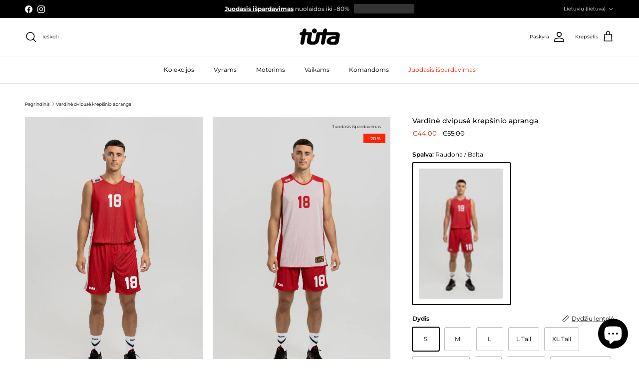

--- FILE ---
content_type: text/html; charset=utf-8
request_url: https://www.tuta.lt/products/vardine-dvipuse-krepsinio-apranga-raudona-balta
body_size: 74319
content:
<!doctype html>
<html class="no-js" lang="lt-LT" dir="ltr">
<head><meta charset="utf-8">
<meta name="viewport" content="width=device-width,initial-scale=1">
<title>Vardinė dvipusė krepšinio apranga &ndash; Tūta</title><link rel="canonical" href="https://www.tuta.lt/products/vardine-dvipuse-krepsinio-apranga-raudona-balta"><link rel="icon" href="//www.tuta.lt/cdn/shop/files/Tuta_Logo.svg?crop=center&height=48&v=1737455325&width=48" type="image/svg+xml">
  <link rel="apple-touch-icon" href="//www.tuta.lt/cdn/shop/files/Tuta_Logo.svg?crop=center&height=180&v=1737455325&width=180"><meta name="description" content="Krepšinio marškinėliai yra išverčiami ir naudojami iš abiejų pusių, todėl itin vertinami profesionalių krepšinio treniruočių metu, kai reikia suskirstyti žaidėjus į dvi komandas. Mėgėjų varžybose naudojama ir kaip žaidybinė krepšinio apranga. Marškinėliai pagaminti iš specialios struktūros viensluoksnės medžiagos, todėl yra apie 30% lengvesni. Medžiaga su Wick-On technologija, kuri itin greitai pašaliną drėgmę ir užtikrina maksimalų komfortą. Platus dydžių pasirinkimas, greitas pristatymas."><meta property="og:site_name" content="Tūta">
<meta property="og:url" content="https://www.tuta.lt/products/vardine-dvipuse-krepsinio-apranga-raudona-balta">
<meta property="og:title" content="Vardinė dvipusė krepšinio apranga">
<meta property="og:type" content="product">
<meta property="og:description" content="Krepšinio marškinėliai yra išverčiami ir naudojami iš abiejų pusių, todėl itin vertinami profesionalių krepšinio treniruočių metu, kai reikia suskirstyti žaidėjus į dvi komandas. Mėgėjų varžybose naudojama ir kaip žaidybinė krepšinio apranga. Marškinėliai pagaminti iš specialios struktūros viensluoksnės medžiagos, todėl yra apie 30% lengvesni. Medžiaga su Wick-On technologija, kuri itin greitai pašaliną drėgmę ir užtikrina maksimalų komfortą. Platus dydžių pasirinkimas, greitas pristatymas."><meta property="og:image" content="http://www.tuta.lt/cdn/shop/files/Raudona-balta_1.jpg?crop=center&height=1200&v=1726309647&width=1200">
  <meta property="og:image:secure_url" content="https://www.tuta.lt/cdn/shop/files/Raudona-balta_1.jpg?crop=center&height=1200&v=1726309647&width=1200">
  <meta property="og:image:width" content="2160">
  <meta property="og:image:height" content="3348"><meta property="og:price:amount" content="44,00">
  <meta property="og:price:currency" content="EUR"><meta name="twitter:card" content="summary_large_image">
<meta name="twitter:title" content="Vardinė dvipusė krepšinio apranga">
<meta name="twitter:description" content="Krepšinio marškinėliai yra išverčiami ir naudojami iš abiejų pusių, todėl itin vertinami profesionalių krepšinio treniruočių metu, kai reikia suskirstyti žaidėjus į dvi komandas. Mėgėjų varžybose naudojama ir kaip žaidybinė krepšinio apranga. Marškinėliai pagaminti iš specialios struktūros viensluoksnės medžiagos, todėl yra apie 30% lengvesni. Medžiaga su Wick-On technologija, kuri itin greitai pašaliną drėgmę ir užtikrina maksimalų komfortą. Platus dydžių pasirinkimas, greitas pristatymas.">
<style>@font-face {
  font-family: Montserrat;
  font-weight: 400;
  font-style: normal;
  font-display: fallback;
  src: url("//www.tuta.lt/cdn/fonts/montserrat/montserrat_n4.81949fa0ac9fd2021e16436151e8eaa539321637.woff2") format("woff2"),
       url("//www.tuta.lt/cdn/fonts/montserrat/montserrat_n4.a6c632ca7b62da89c3594789ba828388aac693fe.woff") format("woff");
}
@font-face {
  font-family: Montserrat;
  font-weight: 700;
  font-style: normal;
  font-display: fallback;
  src: url("//www.tuta.lt/cdn/fonts/montserrat/montserrat_n7.3c434e22befd5c18a6b4afadb1e3d77c128c7939.woff2") format("woff2"),
       url("//www.tuta.lt/cdn/fonts/montserrat/montserrat_n7.5d9fa6e2cae713c8fb539a9876489d86207fe957.woff") format("woff");
}
@font-face {
  font-family: Montserrat;
  font-weight: 500;
  font-style: normal;
  font-display: fallback;
  src: url("//www.tuta.lt/cdn/fonts/montserrat/montserrat_n5.07ef3781d9c78c8b93c98419da7ad4fbeebb6635.woff2") format("woff2"),
       url("//www.tuta.lt/cdn/fonts/montserrat/montserrat_n5.adf9b4bd8b0e4f55a0b203cdd84512667e0d5e4d.woff") format("woff");
}
@font-face {
  font-family: Montserrat;
  font-weight: 400;
  font-style: italic;
  font-display: fallback;
  src: url("//www.tuta.lt/cdn/fonts/montserrat/montserrat_i4.5a4ea298b4789e064f62a29aafc18d41f09ae59b.woff2") format("woff2"),
       url("//www.tuta.lt/cdn/fonts/montserrat/montserrat_i4.072b5869c5e0ed5b9d2021e4c2af132e16681ad2.woff") format("woff");
}
@font-face {
  font-family: Montserrat;
  font-weight: 700;
  font-style: italic;
  font-display: fallback;
  src: url("//www.tuta.lt/cdn/fonts/montserrat/montserrat_i7.a0d4a463df4f146567d871890ffb3c80408e7732.woff2") format("woff2"),
       url("//www.tuta.lt/cdn/fonts/montserrat/montserrat_i7.f6ec9f2a0681acc6f8152c40921d2a4d2e1a2c78.woff") format("woff");
}
@font-face {
  font-family: Montserrat;
  font-weight: 500;
  font-style: normal;
  font-display: fallback;
  src: url("//www.tuta.lt/cdn/fonts/montserrat/montserrat_n5.07ef3781d9c78c8b93c98419da7ad4fbeebb6635.woff2") format("woff2"),
       url("//www.tuta.lt/cdn/fonts/montserrat/montserrat_n5.adf9b4bd8b0e4f55a0b203cdd84512667e0d5e4d.woff") format("woff");
}
@font-face {
  font-family: Montserrat;
  font-weight: 400;
  font-style: normal;
  font-display: fallback;
  src: url("//www.tuta.lt/cdn/fonts/montserrat/montserrat_n4.81949fa0ac9fd2021e16436151e8eaa539321637.woff2") format("woff2"),
       url("//www.tuta.lt/cdn/fonts/montserrat/montserrat_n4.a6c632ca7b62da89c3594789ba828388aac693fe.woff") format("woff");
}
@font-face {
  font-family: Montserrat;
  font-weight: 400;
  font-style: normal;
  font-display: fallback;
  src: url("//www.tuta.lt/cdn/fonts/montserrat/montserrat_n4.81949fa0ac9fd2021e16436151e8eaa539321637.woff2") format("woff2"),
       url("//www.tuta.lt/cdn/fonts/montserrat/montserrat_n4.a6c632ca7b62da89c3594789ba828388aac693fe.woff") format("woff");
}
@font-face {
  font-family: Montserrat;
  font-weight: 600;
  font-style: normal;
  font-display: fallback;
  src: url("//www.tuta.lt/cdn/fonts/montserrat/montserrat_n6.1326b3e84230700ef15b3a29fb520639977513e0.woff2") format("woff2"),
       url("//www.tuta.lt/cdn/fonts/montserrat/montserrat_n6.652f051080eb14192330daceed8cd53dfdc5ead9.woff") format("woff");
}
:root {
  --page-container-width:          2200px;
  --reading-container-width:       720px;
  --divider-opacity:               0.14;
  --gutter-large:                  30px;
  --gutter-desktop:                20px;
  --gutter-mobile:                 16px;
  --section-padding:               50px;
  --larger-section-padding:        80px;
  --larger-section-padding-mobile: 60px;
  --largest-section-padding:       110px;
  --aos-animate-duration:          0.6s;

  --base-font-family:              Montserrat, sans-serif;
  --base-font-weight:              400;
  --base-font-style:               normal;
  --heading-font-family:           Montserrat, sans-serif;
  --heading-font-weight:           500;
  --heading-font-style:            normal;
  --heading-font-letter-spacing:   normal;
  --logo-font-family:              Montserrat, sans-serif;
  --logo-font-weight:              400;
  --logo-font-style:               normal;
  --nav-font-family:               Montserrat, sans-serif;
  --nav-font-weight:               400;
  --nav-font-style:                normal;

  --base-text-size:12px;
  --base-line-height:              1.6;
  --input-text-size:16px;
  --smaller-text-size-1:10px;
  --smaller-text-size-2:14px;
  --smaller-text-size-3:9px;
  --smaller-text-size-4:8px;
  --larger-text-size:14px;
  --super-large-text-size:25px;
  --super-large-mobile-text-size:12px;
  --larger-mobile-text-size:12px;
  --logo-text-size:20px;--btn-letter-spacing: normal;
    --btn-text-transform: none;
    --button-text-size: 12px;
    --quickbuy-button-text-size: 12px;
    --small-feature-link-font-size: 1em;
    --input-btn-padding-top: 13px;
    --input-btn-padding-bottom: 13px;--heading-text-transform:none;
  --nav-text-size:                      12px;
  --mobile-menu-font-weight:            600;

  --body-bg-color:                      255 255 255;
  --bg-color:                           255 255 255;
  --body-text-color:                    0 0 0;
  --text-color:                         0 0 0;

  --header-text-col:                    #000000;--header-text-hover-col:             var(--main-nav-link-hover-col);--header-bg-col:                     #ffffff;
  --heading-color:                     0 0 0;
  --body-heading-color:                0 0 0;
  --heading-divider-col:               #e2e2e2;

  --logo-col:                          #000000;
  --main-nav-bg:                       #ffffff;
  --main-nav-link-col:                 #000000;
  --main-nav-link-hover-col:           #000000;
  --main-nav-link-featured-col:        #fd2406;

  --link-color:                        0 0 0;
  --body-link-color:                   0 0 0;

  --btn-bg-color:                        0 0 0;
  --btn-bg-hover-color:                  0 0 0;
  --btn-border-color:                    0 0 0;
  --btn-border-hover-color:              0 0 0;
  --btn-text-color:                      255 255 255;
  --btn-text-hover-color:                255 255 255;--btn-alt-bg-color:                    0 0 0;
  --btn-alt-text-color:                  255 255 255;
  --btn-alt-border-color:                0 0 0;
  --btn-alt-border-hover-color:          0 0 0;--btn-ter-bg-color:                    235 235 235;
  --btn-ter-text-color:                  0 0 0;
  --btn-ter-bg-hover-color:              0 0 0;
  --btn-ter-text-hover-color:            255 255 255;--btn-border-radius: 3px;
    --btn-inspired-border-radius: 3px;--color-scheme-default:                             #ffffff;
  --color-scheme-default-color:                       255 255 255;
  --color-scheme-default-text-color:                  0 0 0;
  --color-scheme-default-head-color:                  0 0 0;
  --color-scheme-default-link-color:                  0 0 0;
  --color-scheme-default-btn-text-color:              255 255 255;
  --color-scheme-default-btn-text-hover-color:        255 255 255;
  --color-scheme-default-btn-bg-color:                0 0 0;
  --color-scheme-default-btn-bg-hover-color:          0 0 0;
  --color-scheme-default-btn-border-color:            0 0 0;
  --color-scheme-default-btn-border-hover-color:      0 0 0;
  --color-scheme-default-btn-alt-text-color:          255 255 255;
  --color-scheme-default-btn-alt-bg-color:            0 0 0;
  --color-scheme-default-btn-alt-border-color:        0 0 0;
  --color-scheme-default-btn-alt-border-hover-color:  0 0 0;

  --color-scheme-1:                             #f7f7f8;
  --color-scheme-1-color:                       247 247 248;
  --color-scheme-1-text-color:                  103 104 105;
  --color-scheme-1-head-color:                  23 23 23;
  --color-scheme-1-link-color:                  23 23 23;
  --color-scheme-1-btn-text-color:              255 255 255;
  --color-scheme-1-btn-text-hover-color:        255 255 255;
  --color-scheme-1-btn-bg-color:                0 0 0;
  --color-scheme-1-btn-bg-hover-color:          0 0 0;
  --color-scheme-1-btn-border-color:            0 0 0;
  --color-scheme-1-btn-border-hover-color:      0 0 0;
  --color-scheme-1-btn-alt-text-color:          0 0 0;
  --color-scheme-1-btn-alt-bg-color:            255 255 255;
  --color-scheme-1-btn-alt-border-color:        0 0 0;
  --color-scheme-1-btn-alt-border-hover-color:  0 0 0;

  --color-scheme-2:                             #000000;
  --color-scheme-2-color:                       0 0 0;
  --color-scheme-2-text-color:                  255 255 255;
  --color-scheme-2-head-color:                  255 255 255;
  --color-scheme-2-link-color:                  255 255 255;
  --color-scheme-2-btn-text-color:              255 255 255;
  --color-scheme-2-btn-text-hover-color:        255 255 255;
  --color-scheme-2-btn-bg-color:                0 0 0;
  --color-scheme-2-btn-bg-hover-color:          0 0 0;
  --color-scheme-2-btn-border-color:            0 0 0;
  --color-scheme-2-btn-border-hover-color:      0 0 0;
  --color-scheme-2-btn-alt-text-color:          23 23 23;
  --color-scheme-2-btn-alt-bg-color:            255 255 255;
  --color-scheme-2-btn-alt-border-color:        23 23 23;
  --color-scheme-2-btn-alt-border-hover-color:  23 23 23;

  /* Shop Pay payment terms */
  --payment-terms-background-color:    #ffffff;--quickbuy-bg: 255 255 255;--body-input-background-color:       rgb(var(--body-bg-color));
  --input-background-color:            rgb(var(--body-bg-color));
  --body-input-text-color:             var(--body-text-color);
  --input-text-color:                  var(--body-text-color);
  --body-input-border-color:           rgb(191, 191, 191);
  --input-border-color:                rgb(191, 191, 191);
  --input-border-color-hover:          rgb(115, 115, 115);
  --input-border-color-active:         rgb(0, 0, 0);

  --swatch-cross-svg:                  url("data:image/svg+xml,%3Csvg xmlns='http://www.w3.org/2000/svg' width='240' height='240' viewBox='0 0 24 24' fill='none' stroke='rgb(191, 191, 191)' stroke-width='0.09' preserveAspectRatio='none' %3E%3Cline x1='24' y1='0' x2='0' y2='24'%3E%3C/line%3E%3C/svg%3E");
  --swatch-cross-hover:                url("data:image/svg+xml,%3Csvg xmlns='http://www.w3.org/2000/svg' width='240' height='240' viewBox='0 0 24 24' fill='none' stroke='rgb(115, 115, 115)' stroke-width='0.09' preserveAspectRatio='none' %3E%3Cline x1='24' y1='0' x2='0' y2='24'%3E%3C/line%3E%3C/svg%3E");
  --swatch-cross-active:               url("data:image/svg+xml,%3Csvg xmlns='http://www.w3.org/2000/svg' width='240' height='240' viewBox='0 0 24 24' fill='none' stroke='rgb(0, 0, 0)' stroke-width='0.09' preserveAspectRatio='none' %3E%3Cline x1='24' y1='0' x2='0' y2='24'%3E%3C/line%3E%3C/svg%3E");

  --footer-divider-col:                rgba(0,0,0,0);
  --footer-text-col:                   0 0 0;
  --footer-heading-col:                0 0 0;
  --footer-bg-col:                     226 226 226;--product-label-overlay-justify: flex-start;--product-label-overlay-align: flex-end;--product-label-overlay-reduction-text:   #ffffff;
  --product-label-overlay-reduction-bg:     #fd2406;
  --product-label-overlay-reduction-text-weight: 600;
  --product-label-overlay-stock-text:       #ffffff;
  --product-label-overlay-stock-bg:         #4c4c4b;
  --product-label-overlay-new-text:         #108043;
  --product-label-overlay-new-bg:           rgba(0,0,0,0);
  --product-label-overlay-meta-text:        #171717;
  --product-label-overlay-meta-bg:          rgba(0,0,0,0);
  --product-label-sale-text:                #b33323;
  --product-label-sold-text:                #b33323;
  --product-label-preorder-text:            #000000;

  --product-block-crop-align:               center;

  
  --product-block-price-align:              flex-start;
  --product-block-price-item-margin-start:  initial;
  --product-block-price-item-margin-end:    .5rem;
  

  

  --collection-block-image-position:   center center;

  --swatch-picker-image-size:          70px;
  --swatch-crop-align:                 center center;

  --image-overlay-text-color:          0 0 0;--image-overlay-bg:                  rgba(0, 0, 0, 0.35);
  --image-overlay-shadow-start:        rgb(0 0 0 / 0.35);
  --image-overlay-box-opacity:         0.35;--product-inventory-ok-box-color:            #f2faf0;
  --product-inventory-ok-text-color:           #108043;
  --product-inventory-ok-icon-box-fill-color:  #fff;
  --product-inventory-low-box-color:           #fcf1cd;
  --product-inventory-low-text-color:          #dd9a1a;
  --product-inventory-low-icon-box-fill-color: #fff;
  --product-inventory-low-text-color-channels: 16, 128, 67;
  --product-inventory-ok-text-color-channels:  221, 154, 26;

  --rating-star-color: 246 165 41;--overlay-align-left: start;
    --overlay-align-right: end;}html[dir=rtl] {
  --overlay-right-text-m-left: 0;
  --overlay-right-text-m-right: auto;
  --overlay-left-shadow-left-left: 15%;
  --overlay-left-shadow-left-right: -50%;
  --overlay-left-shadow-right-left: -85%;
  --overlay-left-shadow-right-right: 0;
}.image-overlay--bg-box .text-overlay .text-overlay__text {
    --image-overlay-box-bg: 255 255 255;
    --heading-color: var(--body-heading-color);
    --text-color: var(--body-text-color);
    --link-color: var(--body-link-color);
  }::selection {
    background: rgb(var(--body-heading-color));
    color: rgb(var(--body-bg-color));
  }
  ::-moz-selection {
    background: rgb(var(--body-heading-color));
    color: rgb(var(--body-bg-color));
  }.use-color-scheme--default {
  --product-label-sale-text:           #b33323;
  --product-label-sold-text:           #b33323;
  --product-label-preorder-text:       #000000;
  --input-background-color:            rgb(var(--body-bg-color));
  --input-text-color:                  var(--body-input-text-color);
  --input-border-color:                rgb(191, 191, 191);
  --input-border-color-hover:          rgb(115, 115, 115);
  --input-border-color-active:         rgb(0, 0, 0);
}.use-color-scheme--1 {
  --product-label-sale-text:           currentColor;
  --product-label-sold-text:           currentColor;
  --product-label-preorder-text:       currentColor;
  --input-background-color:            transparent;
  --input-text-color:                  103 104 105;
  --input-border-color:                rgb(204, 204, 205);
  --input-border-color-hover:          rgb(168, 168, 169);
  --input-border-color-active:         rgb(103, 104, 105);
}.use-color-scheme--2 {
  --product-label-sale-text:           currentColor;
  --product-label-sold-text:           currentColor;
  --product-label-preorder-text:       currentColor;
  --input-background-color:            transparent;
  --input-text-color:                  255 255 255;
  --input-border-color:                rgb(77, 77, 77);
  --input-border-color-hover:          rgb(140, 140, 140);
  --input-border-color-active:         rgb(255, 255, 255);
}</style>

  <link href="//www.tuta.lt/cdn/shop/t/31/assets/main.css?v=59812818702299870031762285465" rel="stylesheet" type="text/css" media="all" />
<link rel="stylesheet" href="//www.tuta.lt/cdn/shop/t/31/assets/swatches.css?v=97052884768634613961762285501" media="print" onload="this.media='all'"><link rel="preload" as="font" href="//www.tuta.lt/cdn/fonts/montserrat/montserrat_n4.81949fa0ac9fd2021e16436151e8eaa539321637.woff2" type="font/woff2" crossorigin><link rel="preload" as="font" href="//www.tuta.lt/cdn/fonts/montserrat/montserrat_n5.07ef3781d9c78c8b93c98419da7ad4fbeebb6635.woff2" type="font/woff2" crossorigin><script>
    document.documentElement.className = document.documentElement.className.replace('no-js', 'js');

    window.theme = {
      info: {
        name: 'Symmetry',
        version: '8.1.0'
      },
      device: {
        hasTouch: window.matchMedia('(any-pointer: coarse)').matches,
        hasHover: window.matchMedia('(hover: hover)').matches
      },
      mediaQueries: {
        md: '(min-width: 768px)',
        productMediaCarouselBreak: '(min-width: 1041px)'
      },
      routes: {
        base: 'https://www.tuta.lt',
        cart: '/cart',
        cartAdd: '/cart/add.js',
        cartUpdate: '/cart/update.js',
        predictiveSearch: '/search/suggest'
      },
      strings: {
        cartTermsConfirmation: "Prieš tęsdami turite sutikti su taisyklėmis ir sąlygomis.",
        cartItemsQuantityError: "Į krepšelį galite pridėti tik [QUANTITY] ",
        generalSearchViewAll: "Žiūrėti visus",
        noStock: "Išparduota",
        noVariant: "Negalimas",
        productsProductChooseA: "Pasirinkti",
        generalSearchPages: "Puslapiai",
        generalSearchNoResultsWithoutTerms: "Atsiprašome, nepavyko rasti jokių rezultatų",
        shippingCalculator: {
          singleRate: "Pristatymo įkainis nurodytam adresui:",
          multipleRates: "Yra keli pristatymo įkainiai nurodytam adresui:",
          noRates: "Nerasta šio adreso pristatymo įkainių."
        },
        regularPrice: "Translation missing: lt-LT.products.product.price.regular_price",
        salePrice: "Translation missing: lt-LT.products.product.price.sale_price"
      },
      settings: {
        moneyWithCurrencyFormat: "€{{amount_with_comma_separator}} EUR",
        cartType: "page",
        afterAddToCart: "notification",
        quickbuyStyle: "button",
        externalLinksNewTab: true,
        internalLinksSmoothScroll: true
      }
    }

    theme.inlineNavigationCheck = function() {
      var pageHeader = document.querySelector('.pageheader'),
          inlineNavContainer = pageHeader.querySelector('.logo-area__left__inner'),
          inlineNav = inlineNavContainer.querySelector('.navigation--left');
      if (inlineNav && getComputedStyle(inlineNav).display != 'none') {
        var inlineMenuCentered = document.querySelector('.pageheader--layout-inline-menu-center'),
            logoContainer = document.querySelector('.logo-area__middle__inner');
        if(inlineMenuCentered) {
          var rightWidth = document.querySelector('.logo-area__right__inner').clientWidth,
              middleWidth = logoContainer.clientWidth,
              logoArea = document.querySelector('.logo-area'),
              computedLogoAreaStyle = getComputedStyle(logoArea),
              logoAreaInnerWidth = logoArea.clientWidth - Math.ceil(parseFloat(computedLogoAreaStyle.paddingLeft)) - Math.ceil(parseFloat(computedLogoAreaStyle.paddingRight)),
              availableNavWidth = logoAreaInnerWidth - Math.max(rightWidth, middleWidth) * 2 - 40;
          inlineNavContainer.style.maxWidth = availableNavWidth + 'px';
        }

        var firstInlineNavLink = inlineNav.querySelector('.navigation__item:first-child'),
            lastInlineNavLink = inlineNav.querySelector('.navigation__item:last-child');
        if (lastInlineNavLink) {
          var inlineNavWidth = null;
          if(document.querySelector('html[dir=rtl]')) {
            inlineNavWidth = firstInlineNavLink.offsetLeft - lastInlineNavLink.offsetLeft + firstInlineNavLink.offsetWidth;
          } else {
            inlineNavWidth = lastInlineNavLink.offsetLeft - firstInlineNavLink.offsetLeft + lastInlineNavLink.offsetWidth;
          }
          if (inlineNavContainer.offsetWidth >= inlineNavWidth) {
            pageHeader.classList.add('pageheader--layout-inline-permitted');
            var tallLogo = logoContainer.clientHeight > lastInlineNavLink.clientHeight + 20;
            if (tallLogo) {
              inlineNav.classList.add('navigation--tight-underline');
            } else {
              inlineNav.classList.remove('navigation--tight-underline');
            }
          } else {
            pageHeader.classList.remove('pageheader--layout-inline-permitted');
          }
        }
      }
    };

    theme.setInitialHeaderHeightProperty = () => {
      const section = document.querySelector('.section-header');
      if (section) {
        document.documentElement.style.setProperty('--theme-header-height', Math.ceil(section.clientHeight) + 'px');
      }
    };
  </script>

  <script src="//www.tuta.lt/cdn/shop/t/31/assets/main.js?v=117527606522457621901762285466" defer></script>
    <script src="//www.tuta.lt/cdn/shop/t/31/assets/animate-on-scroll.js?v=15249566486942820451762285446" defer></script>
    <link href="//www.tuta.lt/cdn/shop/t/31/assets/animate-on-scroll.css?v=135962721104954213331762285445" rel="stylesheet" type="text/css" media="all" />
  

  <script>window.performance && window.performance.mark && window.performance.mark('shopify.content_for_header.start');</script><meta id="shopify-digital-wallet" name="shopify-digital-wallet" content="/60237414563/digital_wallets/dialog">
<link rel="alternate" hreflang="x-default" href="https://www.tuta.lt/products/vardine-dvipuse-krepsinio-apranga-raudona-balta">
<link rel="alternate" hreflang="en" href="https://www.tuta.lt/en/products/named-two-sided-basketball-outfit-red-white">
<link rel="alternate" type="application/json+oembed" href="https://www.tuta.lt/products/vardine-dvipuse-krepsinio-apranga-raudona-balta.oembed">
<script async="async" src="/checkouts/internal/preloads.js?locale=lt-LT"></script>
<script id="shopify-features" type="application/json">{"accessToken":"2c255a97273ae50f5d18190404ae7259","betas":["rich-media-storefront-analytics"],"domain":"www.tuta.lt","predictiveSearch":true,"shopId":60237414563,"locale":"lt"}</script>
<script>var Shopify = Shopify || {};
Shopify.shop = "tutasample.myshopify.com";
Shopify.locale = "lt-LT";
Shopify.currency = {"active":"EUR","rate":"1.0"};
Shopify.country = "LT";
Shopify.theme = {"name":"Tūta","id":190574100811,"schema_name":"Symmetry","schema_version":"8.1.0","theme_store_id":568,"role":"main"};
Shopify.theme.handle = "null";
Shopify.theme.style = {"id":null,"handle":null};
Shopify.cdnHost = "www.tuta.lt/cdn";
Shopify.routes = Shopify.routes || {};
Shopify.routes.root = "/";</script>
<script type="module">!function(o){(o.Shopify=o.Shopify||{}).modules=!0}(window);</script>
<script>!function(o){function n(){var o=[];function n(){o.push(Array.prototype.slice.apply(arguments))}return n.q=o,n}var t=o.Shopify=o.Shopify||{};t.loadFeatures=n(),t.autoloadFeatures=n()}(window);</script>
<script id="shop-js-analytics" type="application/json">{"pageType":"product"}</script>
<script defer="defer" async type="module" src="//www.tuta.lt/cdn/shopifycloud/shop-js/modules/v2/client.init-shop-cart-sync_CuqtBlYb.lt-LT.esm.js"></script>
<script defer="defer" async type="module" src="//www.tuta.lt/cdn/shopifycloud/shop-js/modules/v2/chunk.common_s-tWNt8L.esm.js"></script>
<script type="module">
  await import("//www.tuta.lt/cdn/shopifycloud/shop-js/modules/v2/client.init-shop-cart-sync_CuqtBlYb.lt-LT.esm.js");
await import("//www.tuta.lt/cdn/shopifycloud/shop-js/modules/v2/chunk.common_s-tWNt8L.esm.js");

  window.Shopify.SignInWithShop?.initShopCartSync?.({"fedCMEnabled":true,"windoidEnabled":true});

</script>
<script>(function() {
  var isLoaded = false;
  function asyncLoad() {
    if (isLoaded) return;
    isLoaded = true;
    var urls = ["https:\/\/storage.nfcube.com\/instafeed-5e42818b82f3f095a288c27909ff4e37.js?shop=tutasample.myshopify.com","https:\/\/cdnv2.mycustomizer.com\/s-scripts\/front.js.gz?shop=tutasample.myshopify.com"];
    for (var i = 0; i < urls.length; i++) {
      var s = document.createElement('script');
      s.type = 'text/javascript';
      s.async = true;
      s.src = urls[i];
      var x = document.getElementsByTagName('script')[0];
      x.parentNode.insertBefore(s, x);
    }
  };
  if(window.attachEvent) {
    window.attachEvent('onload', asyncLoad);
  } else {
    window.addEventListener('load', asyncLoad, false);
  }
})();</script>
<script id="__st">var __st={"a":60237414563,"offset":7200,"reqid":"8c120b2b-0c96-4832-97b7-da9e9cc6dc10-1763736121","pageurl":"www.tuta.lt\/products\/vardine-dvipuse-krepsinio-apranga-raudona-balta","u":"8a4fd700d2ec","p":"product","rtyp":"product","rid":7759692202147};</script>
<script>window.ShopifyPaypalV4VisibilityTracking = true;</script>
<script id="captcha-bootstrap">!function(){'use strict';const t='contact',e='account',n='new_comment',o=[[t,t],['blogs',n],['comments',n],[t,'customer']],c=[[e,'customer_login'],[e,'guest_login'],[e,'recover_customer_password'],[e,'create_customer']],r=t=>t.map((([t,e])=>`form[action*='/${t}']:not([data-nocaptcha='true']) input[name='form_type'][value='${e}']`)).join(','),a=t=>()=>t?[...document.querySelectorAll(t)].map((t=>t.form)):[];function s(){const t=[...o],e=r(t);return a(e)}const i='password',u='form_key',d=['recaptcha-v3-token','g-recaptcha-response','h-captcha-response',i],f=()=>{try{return window.sessionStorage}catch{return}},m='__shopify_v',_=t=>t.elements[u];function p(t,e,n=!1){try{const o=window.sessionStorage,c=JSON.parse(o.getItem(e)),{data:r}=function(t){const{data:e,action:n}=t;return t[m]||n?{data:e,action:n}:{data:t,action:n}}(c);for(const[e,n]of Object.entries(r))t.elements[e]&&(t.elements[e].value=n);n&&o.removeItem(e)}catch(o){console.error('form repopulation failed',{error:o})}}const l='form_type',E='cptcha';function T(t){t.dataset[E]=!0}const w=window,h=w.document,L='Shopify',v='ce_forms',y='captcha';let A=!1;((t,e)=>{const n=(g='f06e6c50-85a8-45c8-87d0-21a2b65856fe',I='https://cdn.shopify.com/shopifycloud/storefront-forms-hcaptcha/ce_storefront_forms_captcha_hcaptcha.v1.5.2.iife.js',D={infoText:'Saugo „hCaptcha“',privacyText:'Privatumas',termsText:'Sąlygos'},(t,e,n)=>{const o=w[L][v],c=o.bindForm;if(c)return c(t,g,e,D).then(n);var r;o.q.push([[t,g,e,D],n]),r=I,A||(h.body.append(Object.assign(h.createElement('script'),{id:'captcha-provider',async:!0,src:r})),A=!0)});var g,I,D;w[L]=w[L]||{},w[L][v]=w[L][v]||{},w[L][v].q=[],w[L][y]=w[L][y]||{},w[L][y].protect=function(t,e){n(t,void 0,e),T(t)},Object.freeze(w[L][y]),function(t,e,n,w,h,L){const[v,y,A,g]=function(t,e,n){const i=e?o:[],u=t?c:[],d=[...i,...u],f=r(d),m=r(i),_=r(d.filter((([t,e])=>n.includes(e))));return[a(f),a(m),a(_),s()]}(w,h,L),I=t=>{const e=t.target;return e instanceof HTMLFormElement?e:e&&e.form},D=t=>v().includes(t);t.addEventListener('submit',(t=>{const e=I(t);if(!e)return;const n=D(e)&&!e.dataset.hcaptchaBound&&!e.dataset.recaptchaBound,o=_(e),c=g().includes(e)&&(!o||!o.value);(n||c)&&t.preventDefault(),c&&!n&&(function(t){try{if(!f())return;!function(t){const e=f();if(!e)return;const n=_(t);if(!n)return;const o=n.value;o&&e.removeItem(o)}(t);const e=Array.from(Array(32),(()=>Math.random().toString(36)[2])).join('');!function(t,e){_(t)||t.append(Object.assign(document.createElement('input'),{type:'hidden',name:u})),t.elements[u].value=e}(t,e),function(t,e){const n=f();if(!n)return;const o=[...t.querySelectorAll(`input[type='${i}']`)].map((({name:t})=>t)),c=[...d,...o],r={};for(const[a,s]of new FormData(t).entries())c.includes(a)||(r[a]=s);n.setItem(e,JSON.stringify({[m]:1,action:t.action,data:r}))}(t,e)}catch(e){console.error('failed to persist form',e)}}(e),e.submit())}));const S=(t,e)=>{t&&!t.dataset[E]&&(n(t,e.some((e=>e===t))),T(t))};for(const o of['focusin','change'])t.addEventListener(o,(t=>{const e=I(t);D(e)&&S(e,y())}));const B=e.get('form_key'),M=e.get(l),P=B&&M;t.addEventListener('DOMContentLoaded',(()=>{const t=y();if(P)for(const e of t)e.elements[l].value===M&&p(e,B);[...new Set([...A(),...v().filter((t=>'true'===t.dataset.shopifyCaptcha))])].forEach((e=>S(e,t)))}))}(h,new URLSearchParams(w.location.search),n,t,e,['guest_login'])})(!0,!0)}();</script>
<script integrity="sha256-52AcMU7V7pcBOXWImdc/TAGTFKeNjmkeM1Pvks/DTgc=" data-source-attribution="shopify.loadfeatures" defer="defer" src="//www.tuta.lt/cdn/shopifycloud/storefront/assets/storefront/load_feature-81c60534.js" crossorigin="anonymous"></script>
<script data-source-attribution="shopify.dynamic_checkout.dynamic.init">var Shopify=Shopify||{};Shopify.PaymentButton=Shopify.PaymentButton||{isStorefrontPortableWallets:!0,init:function(){window.Shopify.PaymentButton.init=function(){};var t=document.createElement("script");t.src="https://www.tuta.lt/cdn/shopifycloud/portable-wallets/latest/portable-wallets.lt.js",t.type="module",document.head.appendChild(t)}};
</script>
<script data-source-attribution="shopify.dynamic_checkout.buyer_consent">
  function portableWalletsHideBuyerConsent(e){var t=document.getElementById("shopify-buyer-consent"),n=document.getElementById("shopify-subscription-policy-button");t&&n&&(t.classList.add("hidden"),t.setAttribute("aria-hidden","true"),n.removeEventListener("click",e))}function portableWalletsShowBuyerConsent(e){var t=document.getElementById("shopify-buyer-consent"),n=document.getElementById("shopify-subscription-policy-button");t&&n&&(t.classList.remove("hidden"),t.removeAttribute("aria-hidden"),n.addEventListener("click",e))}window.Shopify?.PaymentButton&&(window.Shopify.PaymentButton.hideBuyerConsent=portableWalletsHideBuyerConsent,window.Shopify.PaymentButton.showBuyerConsent=portableWalletsShowBuyerConsent);
</script>
<script data-source-attribution="shopify.dynamic_checkout.cart.bootstrap">document.addEventListener("DOMContentLoaded",(function(){function t(){return document.querySelector("shopify-accelerated-checkout-cart, shopify-accelerated-checkout")}if(t())Shopify.PaymentButton.init();else{new MutationObserver((function(e,n){t()&&(Shopify.PaymentButton.init(),n.disconnect())})).observe(document.body,{childList:!0,subtree:!0})}}));
</script>
<script id='scb4127' type='text/javascript' async='' src='https://www.tuta.lt/cdn/shopifycloud/privacy-banner/storefront-banner.js'></script><script id="sections-script" data-sections="related-products,footer" defer="defer" src="//www.tuta.lt/cdn/shop/t/31/compiled_assets/scripts.js?3828"></script>
<script>window.performance && window.performance.mark && window.performance.mark('shopify.content_for_header.end');</script>
<!-- CC Custom Head Start --><!-- CC Custom Head End --><script type="text/javascript">if(typeof window.hulkappsWishlist === 'undefined') {
        window.hulkappsWishlist = {};
        }
        window.hulkappsWishlist.baseURL = '/apps/advanced-wishlist/api';
        window.hulkappsWishlist.hasAppBlockSupport = '1';
        </script>
<!-- BEGIN app block: shopify://apps/makecommerce-shipping-solution/blocks/hide-checkout-button-from-modal/61e2c6ed-bbd6-4175-82c1-50e53eb3db6a -->
<!-- END app block --><!-- BEGIN app block: shopify://apps/t-lab-ai-language-translate/blocks/custom_translations/b5b83690-efd4-434d-8c6a-a5cef4019faf --><!-- BEGIN app snippet: custom_translation_scripts --><script>
(()=>{var o=/\([0-9]+?\)$/,S=/\r?\n|\r|\t|\xa0|\u200B|\u200E|&nbsp;| /g,v=/<\/?[a-z][\s\S]*>/i,r=/^(https?:\/\/|\/\/)[^\s/$.?#].[^\s]*$/i,M=/\{\{\s*([a-zA-Z_]\w*)\s*\}\}/g,m=/\{\{\s*([a-zA-Z_]\w*)\s*\}\}/,t=/^(https:)?\/\/cdn\.shopify\.com\/(.+)\.(png|jpe?g|gif|webp|svgz?|bmp|tiff?|ico|avif)/i,e=/^(https:)?\/\/cdn\.shopify\.com/i,a=/\b(?:https?|ftp)?:?\/\/?[^\s\/]+\/[^\s]+\.(?:png|jpe?g|gif|webp|svgz?|bmp|tiff?|ico|avif)\b/i,_=/url\(['"]?(.*?)['"]?\)/,p="__label:",i=document.createElement("textarea"),u={t:["src","data-src","data-source","data-href","data-zoom","data-master","data-bg","base-src"],i:["srcset","data-srcset"],o:["href","data-href"],u:["href","data-href","data-src","data-zoom"]},g=16.67,s=function(n){return n.nodeType===Node.ELEMENT_NODE},l=function(n){return n.nodeType===Node.TEXT_NODE};function h(n){return t.test(n.trim())||a.test(n.trim())}function w(n){return(n=>(n=n.trim(),r.test(n)))(n)||e.test(n.trim())}var c=function(n){return!n||0===n.trim().length};function O(n){return i.innerHTML=n,i.value}function b(n){return k(O(n))}function k(n){return n.trim().replace(o,"").replace(S,"").trim()}var A=1e3;function C(n){n=n.trim().replace(S,"").replace(/&amp;/g,"&").replace(/&gt;/g,">").replace(/&lt;/g,"<").trim();return n.length>A?H(n):n}function j(n){return n.trim().toLowerCase().replace(/^https:/i,"")}function H(n){for(var r=5381,t=0;t<n.length;t++)r=(r<<5)+r^n.charCodeAt(t);return(r>>>0).toString(36)}function f(n){for(var r=document.createElement("template"),t=(r.innerHTML=n,["SCRIPT","IFRAME","OBJECT","EMBED","LINK","META"]),e=/^(on\w+|srcdoc|style)$/i,a=document.createTreeWalker(r.content,NodeFilter.SHOW_ELEMENT),i=a.nextNode();i;i=a.nextNode()){var o=i;if(t.includes(o.nodeName))o.remove();else for(var u=o.attributes.length-1;0<=u;--u)e.test(o.attributes[u].name)&&o.removeAttribute(o.attributes[u].name)}return r.innerHTML}var T=new Set(["img","picture","button","p","a","input"]),z=["div","span","a","p","h1","h2","h3","h4","h5","h6","ul","ol","li"];function d(n,r){for(var t=0,e=z;t<e.length;t++){var a=e[t];if(n.substring(r,r+a.length+1)==="<"+a)return 1}}function I(n,r,t){void 0===t&&(t=20);for(var e=n,a=0;e&&e.parentElement&&a<t;){for(var i=e.parentElement,o=0,u=r;o<u.length;o++)for(var s=u[o],l=0,c=s.l;l<c.length;l++){var f=c[l];switch(f.type){case"class":for(var d=0,v=i.classList;d<v.length;d++){var m=v[d];if(f.value.test(m))return s.label}break;case"id":if(i.id&&f.value.test(i.id))return s.label;break;case"attribute":if(i.hasAttribute(f.name)){if(!f.value)return s.label;var p=i.getAttribute(f.name);if(p&&f.value.test(p))return s.label}}}e=i,a++}return"unknown"}function R(n,r,t){if(1e3<n.length||1e3<r.length)return n===r;for(var e=0,a=0,i=!1;e<n.length&&a<r.length;){for(;" "===n[e]&&(0===e||">"!==n[e-1]);)e++;for(;" "===r[a]&&(0===a||">"!==r[a-1]);)a++;if(d(n,e)){for(;e<n.length&&">"!==n[e];)e++;for(e++;" "===n[e];)e++}if(d(r,a)){for(;a<r.length&&">"!==r[a];)a++;for(a++;" "===r[a];)a++}var o=((n,r,t)=>{for(var e=[0,0],a=Object.keys(t),i=0;i<a.length;i++){var o=a[i],u=t[o];if(n.startsWith(u,r)){e=[u.length,o.length];break}}return e})(r,a,t),u=o[0];if(u)a+=u,e+=o[1];else{if(n[e]!==r[a])return;i=!0,e++,a++}}return i&&e===n.length&&a===r.length}function y(n,r){var t,e,a;"function"==typeof window.fetch&&"AbortController"in window?(t=new AbortController,e=setTimeout(function(){return t.abort()},3e3),fetch(n,{credentials:"same-origin",signal:t.signal}).then(function(n){return clearTimeout(e),n.ok?n.json():Promise.reject(n)}).then(r).catch(console.error)):((a=new XMLHttpRequest).onreadystatechange=function(){4===a.readyState&&200===a.status&&r(JSON.parse(a.responseText))},a.open("GET",n,!0),a.timeout=3e3,a.send())}function N(){var c=/([^\s]+)\.(png|jpe?g|gif|webp|svgz?|bmp|tiff?|ico|avif)$/i,f=/_(\{width\}x*|\{width\}x\{height\}|\d{3,4}x\d{3,4}|\d{3,4}x|x\d{3,4}|pinco|icon|thumb|small|compact|medium|large|grande|original|master)(_crop_\w+)*(@[2-3]x)*(.progressive)*$/i,d=/^(https?|ftp|file):\/\//i;function t(n){var r,t="".concat(n.path).concat(n.v).concat(null!=(t=n.size)?t:"",".").concat(n.m);return n.p&&(t="".concat(n.path).concat(n.p,"/").concat(n.v).concat(null!=(r=n.size)?r:"",".").concat(n.m)),n.host&&(t="".concat(null!=(r=n.protocol)?r:"","//").concat(n.host).concat(t)),n.g&&(t+=n.g),t}return{h:function(n){var r=!0,t=(d.test(n)||n.startsWith("//")||(r=!1,n="https://example.com"+n),r);n.startsWith("//")&&(t=!1,n="https:"+n);try{new URL(n)}catch(n){return null}var e,a,i,o,u,s,n=new URL(n),l=n.pathname.split("/").filter(function(n){return n});return l.length<1||(a=l.pop(),e=null!=(e=l.pop())?e:null,null===(a=a.match(c)))?null:(s=a[1],a=a[2],i=s.match(f),o=s,(u=null)!==i&&(o=s.substring(0,i.index),u=i[0]),s=0<l.length?"/"+l.join("/")+"/":"/",{protocol:t?n.protocol:null,host:r?n.host:null,path:s,g:n.search,p:e,v:o,size:u,m:a,version:n.searchParams.get("v"),width:n.searchParams.get("width")})},T:t,S:function(n){return(n.p?"/".concat(n.p,"/"):"/").concat(n.v,".").concat(n.m)},M:function(n){return(n.p?"/".concat(n.p,"/"):"/").concat(n.v,".").concat(n.m,"?v=").concat(n.version||"0")},k:function(n,r){return t({protocol:r.protocol,host:r.host,path:r.path,g:r.g,p:r.p,v:r.v,size:n.size,m:r.m,version:r.version,width:r.width})}}}var x,D,E={},q={};function F(m,r){var p=new Map,g=new Map,h=new Map,t=new Map,e=new Map,a=new Map,i=new Map,o=function(n){return n.toLowerCase().replace(/[\s\W_]+/g,"")},u=new Set(r.A.map(o)),s=0,l=!1,c=!1,f=N();function d(n,r,t){u.has(o(n))||n&&r&&(t.set(n,r),l=!0)}function n(n,r){if(n&&n.trim()&&0!==p.size){var t=k(n),e=q[t];if(e&&(m.log("dictionary",'Overlapping text: "'.concat(n,'" related to html: "').concat(e,'"')),r)){e=r.outerHTML,r=(m.log("dictionary","Outer html:",e),(n=>{var t,e,a;return!n||!n.trim()||0===h.size?null:(t=C(n),null!=(n=h.get(t))?n:(e=null,a=Number.MAX_SAFE_INTEGER,h.forEach(function(n,r){-1!==r.indexOf(t)&&n.length<a&&(a=(e=n).length)}),e))})(e));if(r)return m.log("dictionary","Found outer html translation:",r),null}e=p.get(t);if(e)return e;var a=n;if(a&&a.trim()&&0!==g.size){for(var i,o,u,s=g.entries(),l=s.next();!l.done;){var c=l.value[0],f=l.value[1],d=a.trim().match(c);if(d&&1<d.length){i=c,o=f,u=d;break}l=s.next()}if(i&&o&&u){var v=u.slice(1),r=o.match(M);if(r&&r.length===v.length)return r.reduce(function(n,r,t){return n.replace(r,v[t])},o)}}}return null}function v(n){if(n&&n.trim()&&0!==h.size){var t=C(n),n=h.get(t);if(null!=n)return n;if(r.C){m.log("dictionary","Using custom html comparison for: ",t);var e=null;if(h.forEach(function(n,r){!e&&R(r,t,E)&&(e=n)}),e)return e}}return null}function w(n){if(n&&n.trim()&&0!==t.size){var r=j(n),r=t.get(r);if(r)return r;r=f.h(n);if(r){n=f.M(r).toLowerCase(),n=t.get(n);if(n)return n;n=f.S(r).toLowerCase(),r=t.get(n);if(r)return r}}return null}function b(n){return!n||!n.trim()||0===e.size||void 0===(n=e.get(k(n)))?null:n}function T(n){return!n||!n.trim()||0===a.size||void 0===(n=a.get(j(n)))?null:n}function y(n){var r;return!n||!n.trim()||0===i.size?null:null!=(r=i.get(k(n)))?r:(r=C(n),void 0!==(n=i.get(r))?n:null)}function x(){var n={_:p,O:g,j:h,H:t,I:e,N:a,D:i,q:l,R:s,F:E};return JSON.stringify(n,function(n,r){return r instanceof Map?Object.fromEntries(r.entries()):r})}return{L:function(n,r){d(n,r,p)},U:function(n,r){n&&r&&(n=new RegExp("^".concat(n,"$"),"s"),g.set(n,r),l=!0)},J:function(n,r){var t;n!==r&&(d((t=O(t=n).trim().replace(S,"").trim()).length>A?H(t):t,r,h),s=Math.max(s,n.length))},$:function(n,r){d(n,r,t),(n=f.h(n))&&(d(f.M(n).toLowerCase(),r,t),d(f.S(n).toLowerCase(),r,t))},P:function(n,r){d(n.replace("[img-alt]","").replace(S,"").trim(),r,e)},G:function(n,r){d(n,r,a)},B:function(n,r){c=!0,d(n,r,i)},W:function(){return m.log("dictionary","Translation dictionaries: ",x),h.forEach(function(n,t){p.forEach(function(n,r){t!==r&&-1!==t.indexOf(r)&&(E[r]=k(n),q[r]=t)})}),m.log("dictionary","appliedTextTranslations: ",JSON.stringify(E)),m.log("dictionary","overlappingTexts: ",JSON.stringify(q)),{q:l,V:c,Z:n,K:v,X:w,Y:b,nn:T,rn:y}}}}function L(n,r,t){function f(n,r){r=n.split(r);return 2===r.length?r[1].trim()?r:[r[0]]:[n]}var d=F(t,r);return n.forEach(function(n){if(n){var l,c=n.name,n=n.value;if(c&&n){if("string"==typeof n)try{l=JSON.parse(n)}catch(n){return void t.log("dictionary","Invalid metafield JSON for "+c,function(){return String(n)})}else l=n;l&&Object.keys(l).forEach(function(e){if(e){var n,r,t,a=l[e];if(a)if(e!==a)if(c.includes("judge"))t=b(e),d.B(t,a);else if(e.startsWith("[img-alt]"))d.P(e,a);else if(e.startsWith("[img-src]"))n=j(e.replace("[img-src]","")),d.$(n,a);else if(v.test(e))d.J(e,a);else if(h(e))n=j(e),d.$(n,a);else if(w(e))t=j(e),d.G(t,a);else if("/"===(n=(n=e).trim())[0]&&"/"!==n[1]&&(t=j(e),d.G(t,a),t=b(e),d.L(t,a)),m.test(e))(s=(t=e).match(M))&&0<s.length&&(r=t.replace(/[-\/\\^$*+?.()|[\]]/g,"\\$&"),s.forEach(function(n){r=r.replace(n,"(.*)")}),d.U(r,a));else if(e.startsWith(p))t=a.replace(p,""),s=e.replace(p,""),d.L(b(s),t);else{if("product_tags"===c)for(var i=0,o=["_",":"];i<o.length;i++){var u=(n=>{if(e.includes(n)){var r=f(e,n),t=f(a,n);if(r.length===t.length)return r.forEach(function(n,r){n!==t[r]&&(d.L(b(n),t[r]),d.L(b("".concat(n,":")),"".concat(t[r],":")))}),{value:void 0}}})(o[i]);if("object"==typeof u)return u.value}var s=b(e);s!==a&&d.L(s,a)}}})}}}),d.W()}function U(y,x){var e=[{label:"judge-me",l:[{type:"class",value:/jdgm/i},{type:"id",value:/judge-me/i},{type:"attribute",name:"data-widget-name",value:/review_widget/i}]}],a=N();function S(t,n,e){n.forEach(function(n){var r=t.getAttribute(n);r&&(r=n.includes("href")?e.nn(r):e.Z(r))&&t.setAttribute(n,r)})}function M(n,r,t){var e,a=n.getAttribute(r);a&&((e=i(a=j(a.split("&")[0]),t))?n.setAttribute(r,e):(e=t.nn(a))&&n.setAttribute(r,e))}function k(n,r,t){var e=n.getAttribute(r);e&&(e=((n,r)=>{var t=(n=n.split(",").filter(function(n){return null!=n&&""!==n.trim()}).map(function(n){var n=n.trim().split(/\s+/),r=n[0].split("?"),t=r[0],r=r[1],r=r?r.split("&"):[],e=((n,r)=>{for(var t=0;t<n.length;t++)if(r(n[t]))return n[t];return null})(r,function(n){return n.startsWith("v=")}),r=r.filter(function(n){return!n.startsWith("v=")}),n=n[1];return{url:t,version:e,tn:r.join("&"),size:n}}))[0].url;if(t=i(t=n[0].version?"".concat(t,"?").concat(n[0].version):t,r)){var e=a.h(t);if(e)return n.map(function(n){var r=n.url,t=a.h(r);return t&&(r=a.k(t,e)),n.tn&&(t=r.includes("?")?"&":"?",r="".concat(r).concat(t).concat(n.tn)),r=n.size?"".concat(r," ").concat(n.size):r}).join(",")}})(e,t))&&n.setAttribute(r,e)}function i(n,r){var t=a.h(n);return null===t?null:(n=r.X(n))?null===(n=a.h(n))?null:a.k(t,n):(n=a.S(t),null===(r=r.X(n))||null===(n=a.h(r))?null:a.k(t,n))}function A(n,r,t){var e,a,i,o;t.en&&(e=n,a=t.an,u.o.forEach(function(n){var r=e.getAttribute(n);if(!r)return!1;!r.startsWith("/")||r.startsWith("//")||r.startsWith(a)||(r="".concat(a).concat(r),e.setAttribute(n,r))})),i=n,t=u.u.slice(),o=r,t.forEach(function(n){var r,t=i.getAttribute(n);t&&(h(t)?(r=o.X(t))&&i.setAttribute(n,r):(r=o.nn(t))&&i.setAttribute(n,r))})}function C(r,t){var n,e,a,i,o;u.t.forEach(function(n){return M(r,n,t)}),u.i.forEach(function(n){return k(r,n,t)}),e="alt",a=t,(o=(n=r).getAttribute(e))&&((i=a.Y(o))?n.setAttribute(e,i):(i=a.Z(o))&&n.setAttribute(e,i))}return{on:function(n){return!(!n||!s(n)||x.un.includes((n=n).tagName.toLowerCase())||n.classList.contains("tl-switcher-container")||(n=n.parentNode)&&["SCRIPT","STYLE"].includes(n.nodeName.toUpperCase()))},sn:function(n){if(l(n)&&null!=(r=n.textContent)&&r.trim()){if(y.V)if("judge-me"===I(n,e,5)){var r=y.rn(n.textContent);if(r)return void(n.textContent=O(r))}var t,r=y.Z(n.textContent,n.parentElement||void 0);r&&(t=n.textContent.trim().replace(o,"").trim(),n.textContent=O(n.textContent.replace(t,r)))}},ln:function(n){if(!!c(n.textContent)||!n.innerHTML)return!1;if(y.V&&"judge-me"===I(n,e,5)){var r=y.rn(n.innerHTML);if(r)return n.innerHTML=f(r),!0}r=y.K(n.innerHTML);return!!r&&(n.innerHTML=f(r),!0)},cn:function(n){var r,t,e,a,i,o,u,s,l,c;switch(S(n,["data-label","title"],y),n.tagName.toLowerCase()){case"a":A(n,y,x);break;case"input":l=u=y,(c=(s=o=n).getAttribute("type"))&&("submit"===c||"button"===c)&&(c=s.getAttribute("value"),l=l.Z(c))&&s.setAttribute("value",l),S(o,["placeholder"],u);break;case"textarea":S(n,["placeholder"],y);break;case"img":C(n,y);break;case"picture":for(var f=y,d=n.childNodes,v=0;v<d.length;v++){var m=d[v];if(m.tagName)switch(m.tagName.toLowerCase()){case"source":k(m,"data-srcset",f),k(m,"srcset",f);break;case"img":C(m,f)}}break;case"div":s=c=y,(u=o=l=n)&&(o=o.style.backgroundImage||o.getAttribute("data-bg")||"")&&"none"!==o&&(o=o.match(_))&&o[1]&&(o=o[1],s=s.X(o))&&(u.style.backgroundImage='url("'.concat(s,'")')),a=l,i=c,["src","data-src","data-bg"].forEach(function(n){return M(a,n,i)}),["data-bgset"].forEach(function(n){return k(a,n,i)}),["data-href"].forEach(function(n){return S(a,[n],i)});break;case"button":t=y,(e=(r=n).getAttribute("value"))&&(t=t.Z(e))&&r.setAttribute("value",t);break;case"iframe":e=y,(t=(r=n).getAttribute("src"))&&(e=e.nn(t))&&r.setAttribute("src",e);break;case"video":for(var p=n,g=y,h=["src"],w=0;w<h.length;w++){var b=h[w],T=p.getAttribute(b);T&&(T=g.nn(T))&&p.setAttribute(b,T)}}},getImageTranslation:function(n){return i(n,y)}}}function J(s,l,c){t=l.fn,e=new WeakMap;var t,e,a={add:function(n){var r=Date.now()+t;e.set(n,r)},has:function(n){var r=null!=(r=e.get(n))?r:0;return!(Date.now()>=r&&(e.delete(n),1))}},i=[],o=[],f=[],d=[],u=2*g,v=3*g;function m(n){var r,t,e;n&&(n.nodeType===Node.TEXT_NODE&&s.on(n.parentElement)?s.sn(n):s.on(n)&&(n=n,s.cn(n),r=T.has(n.tagName.toLowerCase())||(r=(r=n).getBoundingClientRect(),t=window.innerHeight||document.documentElement.clientHeight,e=window.innerWidth||document.documentElement.clientWidth,t=r.top<=t&&0<=r.top+r.height,e=r.left<=e&&0<=r.left+r.width,t&&e),a.has(n)||(r?i:o).push(n)))}function p(n){if(c.log("messageHandler","Processing element:",n),s.on(n)){var r=s.ln(n);if(a.add(n),!r){var t=n.childNodes;c.log("messageHandler","Child nodes:",t);for(var e=0;e<t.length;e++)m(t[e])}}}requestAnimationFrame(function n(){for(var r=performance.now();0<i.length;){var t=i.shift();if(t&&!a.has(t)&&p(t),performance.now()-r>=v)break}requestAnimationFrame(n)}),requestAnimationFrame(function n(){for(var r=performance.now();0<o.length;){var t=o.shift();if(t&&!a.has(t)&&p(t),performance.now()-r>=u)break}requestAnimationFrame(n)}),l.dn&&requestAnimationFrame(function n(){for(var r=performance.now();0<f.length;){var t=f.shift();if(t&&s.cn(t),performance.now()-r>=u)break}requestAnimationFrame(n)}),l.vn&&requestAnimationFrame(function n(){for(var r=performance.now();0<d.length;){var t=d.shift();if(t&&s.sn(t),performance.now()-r>=u)break}requestAnimationFrame(n)});var n={subtree:!0,childList:!0,attributes:l.dn,characterData:l.vn};new MutationObserver(function(n){c.log("observer","Observer:",n);for(var r=0;r<n.length;r++){var t=n[r];switch(t.type){case"childList":for(var e=t.addedNodes,a=0;a<e.length;a++)m(e[a]);var i=t.target.childNodes;if(i.length<=10)for(var o=0;o<i.length;o++)m(i[o]);break;case"attributes":var u=t.target;s.on(u)&&u&&f.push(u);break;case"characterData":l.vn&&(u=t.target)&&u.nodeType===Node.TEXT_NODE&&d.push(u)}}}).observe(document.documentElement,n)}void 0===window.TranslationLab&&(window.TranslationLab={}),window.TranslationLab.CustomTranslations=(x=(()=>{var a;try{a=window.localStorage.getItem("tlab_debug_mode")||null}catch(n){a=null}return{log:function(n,r){for(var t=[],e=2;e<arguments.length;e++)t[e-2]=arguments[e];!a||"observer"===n&&"all"===a||("all"===a||a===n||"custom"===n&&"custom"===a)&&(n=t.map(function(n){if("function"==typeof n)try{return n()}catch(n){return"Error generating parameter: ".concat(n.message)}return n}),console.log.apply(console,[r].concat(n)))}}})(),D=null,{init:function(n,r){n&&!n.isPrimaryLocale&&n.translationsMetadata&&n.translationsMetadata.length&&(0<(r=((n,r,t,e)=>{function a(n,r){for(var t=[],e=2;e<arguments.length;e++)t[e-2]=arguments[e];for(var a=0,i=t;a<i.length;a++){var o=i[a];if(o&&void 0!==o[n])return o[n]}return r}var i=window.localStorage.getItem("tlab_feature_options"),o=null;if(i)try{o=JSON.parse(i)}catch(n){e.log("dictionary","Invalid tlab_feature_options JSON",String(n))}var t=a("useMessageHandler",!0,o,i=t),u=a("messageHandlerCooldown",2e3,o,i),s=a("localizeUrls",!1,o,i),l=a("processShadowRoot",!1,o,i),c=a("attributesMutations",!1,o,i),f=a("processCharacterData",!1,o,i),d=a("useCustomHtmlComparison",!1,o,i),v=a("excludedTemplates",[],o,i),o=a("phraseIgnoreList",[],o,i);return e.log("dictionary","useMessageHandler:",t),e.log("dictionary","messageHandlerCooldown:",u),e.log("dictionary","localizeUrls:",s),e.log("dictionary","processShadowRoot:",l),e.log("dictionary","attributesMutations:",c),e.log("dictionary","processCharacterData:",f),e.log("dictionary","useCustomHtmlComparison:",d),e.log("dictionary","excludedTemplates:",v),e.log("dictionary","phraseIgnoreList:",o),{un:["html","head","meta","script","noscript","style","link","canvas","svg","g","path","ellipse","br","hr"],locale:n,an:r,pn:t,fn:u,en:s,gn:l,dn:c,vn:f,C:d,mn:v,A:o}})(n.locale,n.an,r,x)).mn.length&&r.mn.includes(n.template)||(n=L(n.translationsMetadata,r,x),D=U(n,r),n.q&&(r.pn&&J(D,r,x),window.addEventListener("DOMContentLoaded",function(){function e(n){n=/\/products\/(.+?)(\?.+)?$/.exec(n);return n?n[1]:null}var n,r,t,a;(a=document.querySelector(".cbb-frequently-bought-selector-label-name"))&&"true"!==a.getAttribute("translated")&&(n=e(window.location.pathname))&&(r="https://".concat(window.location.host,"/products/").concat(n,".json"),t="https://".concat(window.location.host).concat(window.Shopify.routes.root,"products/").concat(n,".json"),y(r,function(n){a.childNodes.forEach(function(r){r.textContent===n.product.title&&y(t,function(n){r.textContent!==n.product.title&&(r.textContent=n.product.title,a.setAttribute("translated","true"))})})}),document.querySelectorAll('[class*="cbb-frequently-bought-selector-link"]').forEach(function(r){var n,t;"true"!==r.getAttribute("translated")&&(n=r.getAttribute("href"))&&(t=e(n))&&y("https://".concat(window.location.host).concat(window.Shopify.routes.root,"products/").concat(t,".json"),function(n){r.textContent!==n.product.title&&(r.textContent=n.product.title,r.setAttribute("translated","true"))})}))}))))},getImageTranslation:function(n){return x.log("dictionary","translationManager: ",D),D?D.getImageTranslation(n):null}})})();
</script><!-- END app snippet -->

<script>
  (function() {
    var ctx = {
      locale: 'lt-LT',
      isPrimaryLocale: true,
      rootUrl: '',
      translationsMetadata: [{},{"name":"product_tags","value":{}},{"name":"product_types","value":{}},{"name":"product_options_variants","value":{}},{"name":"judge.me.general","value":{}},{"name":"custom-resource-mx36sx8g0v","value":{}},{"name":"custom-resource-q5afjn6m7n","value":{}},{"name":"judge-me-product-review","value":null}],
      template: "product.vardinedvipuseapranga",
    };
    var settings = null;
    TranslationLab.CustomTranslations.init(ctx, settings);
  })()
</script>


<!-- END app block --><!-- BEGIN app block: shopify://apps/sa-request-a-quote/blocks/app-embed-block/56d84fcb-37c7-4592-bb51-641b7ec5eef0 -->


<script type="text/javascript">
    var config = {"settings":{"app_url":"https:\/\/quote.samita.io","shop_url":"tutasample.myshopify.com","domain":"www.tuta.lt","plan":"PRO","app_id":"1534793","new_frontend":1,"new_setting":1,"front_shop_url":"www.tuta.lt","search_template_created":"true","collection_enable":0,"product_enable":2,"rfq_page":"request-for-quote","rfq_history":"quotes-history","lang_translations":[{"id":4772,"shop_id":28576,"code":"en","toast_message":"Product added to your request","login_to_show_price_button":"Log in to see the price","button":"Send request","popupsuccess":"Products added to the request","popupcontinue":"Continue shopping","popupviewquote":"View request","popupstep1":null,"popupstep2":null,"popupstep3":null,"popupproductselection":"Product selection","popupcontactinformation":"Contact information","popupreviewinformation":"Review information","popupnextstep":"Next step","popuppreviousstep":"Previous step","productsubheading":null,"popupcontactinformationheading":"Contacts","popupcontactinformationsubheading":"In order to provide information properly, we need more information about you","popupback":"Back","popupupdate":"Update","popupproducts":"Products","popupproductssubheading":"The following products will be added to your request","popupthankyou":"Thank you","pageempty":"Your request is currently empty","pagebutton":"Submit a request","pageimage":null,"pageproduct":"Product","pagevendor":"Vendor","pagesku":"SKU","pageoption":"Option","pagequantity":"Quantity","pageprice":"Price","pagesubtotal":null,"pagetotal":null,"formrequest":"Form request","pageremove":"Remove","error_messages":"{\"required\":\"Required\",\"invalid_name\":\"Invalid name\",\"invalid_email\":\"Invalid email\",\"invalid_phone\":\"Invalid phone\",\"file_size_limit\":\"File size limit\",\"file_not_allowed\":\"File not allowed\",\"required_captcha\":\"Required captcha\",\"element_optional\":\"Optional\"}","pagesuccess":"Thank you for your request!","historylogin":"You have to login {login|login}, to see request history","historyempty":"History is empty","historyaccount":"Account Information","historycustomer":"Customer Name","historyquote":"Užklausa","historyemail":"El. paštas","historydetail":"Informacija","historydate":"Date","historyitems":"Items","historyaction":"Action","historyview":"View","pagecontinueshopping":"Continue Shopping","created_at":null,"updated_at":null,"addProductGroup":"Create sectioned quote","whisedPrice":"Wished price","note":"Note","addProductToGroup":"Add products to group","clearGroup":"Clear group","duplicateItem":"Duplicate item","groupEmpty":"This group is currently empty product","add":"ADD","searchToAddProduct":"Search to add product"}],"lang_translationsFormbuilder":[{"id":26859,"shop_id":28576,"locale":"lt","element_name":"email","translations":"{\"label\":\"El. pa\\u0161tas\",\"placeholder\":\"\\u012eveskite savo el. pa\\u0161t\\u0105\",\"name\":\"email\"}","created_at":"2024-07-11T14:14:29.000000Z","updated_at":"2024-07-11T14:14:29.000000Z"},{"id":26860,"shop_id":28576,"locale":"lt","element_name":"message","translations":"{\"label\":\"\\u017dinut\\u0117\",\"placeholder\":\"J\\u016bs\\u0173 \\u017einut\\u0117\",\"name\":\"message\"}","created_at":"2024-07-11T14:14:29.000000Z","updated_at":"2024-07-11T14:14:29.000000Z"},{"id":26861,"shop_id":28576,"locale":"en","element_name":"email","translations":"{\"label\":\"Email\",\"placeholder\":\"Enter your email\",\"name\":\"email\"}","created_at":"2024-07-11T14:14:29.000000Z","updated_at":"2024-07-11T14:14:29.000000Z"},{"id":26862,"shop_id":28576,"locale":"en","element_name":"message","translations":"{\"label\":\"Message\",\"placeholder\":\"Enter your message\",\"name\":\"message\"}","created_at":"2024-07-11T14:14:29.000000Z","updated_at":"2024-07-11T14:14:29.000000Z"},{"id":26863,"shop_id":28576,"locale":"en","element_name":"name","translations":"{\"label\":\"Name\",\"placeholder\":\"Enter your name\",\"name\":\"name\"}","created_at":"2024-07-11T14:14:29.000000Z","updated_at":"2024-07-11T14:14:29.000000Z"}],"selector":{"productForm":[".home-product form[action*=\"\/cart\/add\"]",".shop-product form[action*=\"\/cart\/add\"]","#shopify-section-featured-product form[action*=\"\/cart\/add\"]","form.apb-product-form",".product-form__buy-buttons form[action*=\"\/cart\/add\"]","product-form form[action*=\"\/cart\/add\"]",".product-form form[action*=\"\/cart\/add\"]",".product-page form[action*=\"\/cart\/add\"]",".product-add form[action*=\"\/cart\/add\"]","[id*=\"ProductSection--\"] form[action*=\"\/cart\/add\"]","form#add-to-cart-form","form.sf-cart__form","form.productForm","form.product-form","form.product-single__form","form.shopify-product-form:not(#product-form-installment)","form.atc-form","form.atc-form-mobile","form[action*=\"\/cart\/add\"]:not([hidden]):not(#product-form-installment)"],"addtocart_selector":"#shopify_add_to_cart,.product-form .btn-cart,.js-product-button-add-to-cart,.shopify-product-form .btn-addtocart,#product-add-to-cart,.shopify-product-form .add_to_cart,.product-details__add-to-cart-button,.shopify-product-form .product-submit,.product-form__cart-buttons,.shopify-product-form input[type=\"submit\"],.js-product-form button[type=\"submit\"],form.product-purchase-form button[type=\"submit\"],#addToCart,#AddToCart,[data-btn-type=\"add-to-cart\"],.default-cart-button__button,.shopify-product-form button[data-add-to-cart],form[data-product-form] .add-to-cart-btn,.product__submit__add,.product-form .add-to-cart-button,.product-form__cart-submit,.shopify-product-form button[data-product-add],#AddToCart--product-template,.product-buy-buttons--cta,.product-form__add-btn,form[data-type=\"add-to-cart-form\"] .product__add-to-cart,.productForm .productForm-submit,.ProductForm__AddToCart,.shopify-product-form .btn--add-to-cart,.ajax-product-form button[data-add-to-cart],.shopify-product-form .product__submit__add,form[data-product-form] .add-to-cart,.product-form .product__submit__add,.shopify-product-form button[type=\"submit\"][data-add-button],.product-form .product-form__add-button,.product-form__submit,.product-single__form .add-to-cart,form#AddToCartForm button#AddToCart,form.shopify-product-form button.add-to-cart,form[action*=\"\/cart\/add\"] [name=\"add\"],form[action*=\"\/cart\/add\"] button#AddToCartDesk, form[data-product-form] button[data-product-add], .product-form--atc-button[data-product-atc], .globo-validationForm, button.single_add_to_cart_button, input#AddToCart-product-template, button[data-action=\"add-to-cart\"], .product-details-wrapper .add-to-cart input, form.product-menu-form .product-menu-button[data-product-menu-button-atc], .product-add input#AddToCart, #product-content #add-to-cart #addToCart, .product-form-submit-wrap .add-to-cart-button, .productForm-block .productForm-submit, .btn-wrapper-c .add, .product-submit input.add-to-cart, .form-element-quantity-submit .form-element-submit-button, .quantity-submit-row__submit input, form#AddToCartForm .product-add input#addToCart, .product__form .product__add-to-cart, #product-description form .product-add .add, .product-add input.button.product-add-available, .globo__validation-default, #product-area .product-details-wrapper .options .selector-wrapper .submit,.product_type_simple add_to_cart_button,.pr_atc,.js-product-button-add-to-cart,.product-cta,.tt-btn-addtocart,.product-card-interaction,.product-item__quick-form,.product--quick-add,.btn--quick[data-add-to-cart],.product-card-btn__btn,.productitem--action-atc,.quick-add-btn,.quick-add-button,.product-item__quick-add-button,add-to-cart,.cartButton,.product_after_shop_loop_buttons,.quick-buy-product-form .pb-button-shadow,.product-form__submit,.quick-add__submit,.product__submit__add,form #AddToCart-product-template, form #AddToCart, form #addToCart-product-template, form .product__add-to-cart-button, form .product-form__cart-submit, form .add-to-cart, form .cart-functions \u003e button, form .productitem--action-atc, form .product-form--atc-button, form .product-menu-button-atc, form .product__add-to-cart, form .add-to-cart-button, form #addToCart, form .product-detail__form__action \u003e button, form .product-form-submit-wrap \u003e input, form .product-form input[type=\"submit\"], form input.submit, form .add_to_cart, form .product-item-quick-shop, form #add-to-cart, form .productForm-submit, form .add-to-cart-btn, form .product-single__add-btn, form .quick-add--add-button, form .product-page--add-to-cart, form .addToCart, form .product-form .form-actions, form .button.add, form button#add, form .addtocart, form .AddtoCart, form .product-add input.add, form button#purchase, form[action*=\"\/cart\/add\"] button[type=\"submit\"], form .product__form button[type=\"submit\"], form #AddToCart--product-template","addToCartTextElement":"[data-add-to-cart-text], [data-button-text], .button-text, *:not(.icon):not(.spinner):not(.no-js):not(.spinner-inner-1):not(.spinner-inner-2):not(.spinner-inner-3)","collectionProductForm":".spf-product__form, form[action*=\"\/cart\/add\"]","collectionAddToCartSelector":".collectionPreorderAddToCartBtn, [type=\"submit\"]:not(.quick-add__submit), [name=\"add\"]:not(.quick-add__submit), .add-to-cart-btn, .pt-btn-addtocart, .js-add-to-cart, .tt-btn-addtocart, .spf-product__form-btn-addtocart, .ProductForm__AddToCart, button.gt_button.gt_product-button--add-to-cart, .button--addToCart","productCollectionItem":".grid__item, .product-item, .card \u003e .card__content .card__information,.collection-product-card,.sf__pcard,.product-item__content,.products .product-col,.pr_list_item,.pr_grid_item,.product-wrap,.tt-layout-product-item .tt-product,.products-grid .grid-item,.product-grid .indiv-product, .product-list [data-product-item],.product-list .product-block,.collection-products .collection-product,.collection__grid-loop .product-index,.product-thumbnail[data-product-thumbnail],.filters-results .product-list .card,.product-loop .product-index,#main-collection-product-grid .product-index,.collection-container .product,.featured-collection .product,.collection__grid-item,.collection-product,[data-product-grid-item],.product-grid-item.product-grid-item--featured,.collection__products .product-grid-item, .collection-alternating-product,.product-list-item, .collection-product-grid [class*=\"column\"],.collection-filters .product-grid-item, .featured-collection__content .featured-collection__item,.collection-grid .grid-item.grid-product,#CollectionProductGrid .collection-list li,.collection__products .product-item,.collection__products .product-item,#main-collection-product-grid .product-loop__item,.product-loop .product-loop__item, .products #ajaxSection c:not(.card-price),#main-collection-products .product,.grid.gap-theme \u003e li,.mainCollectionProductGrid .grid .block-product,.collection-grid-main .items-start \u003e .block, .s-collection__products .c-product-item,.products-grid .product,[data-section-type=\"collection\"] .group.block,.blocklayout .block.product,.sf__pcard,.product-grid .product-block,.product-list .product-block .product-block__inner, .collection.grid .product-item .product-item__wrapper,.collection--body--grid .product--root,.o-layout__item .product-card,.productgrid--items .productgrid--item .productitem,.box__collection,.collection-page__product,.collection-grid__row .product-block .product-block__inner,.ProductList .Grid__Cell .ProductItem .ProductItem__Wrapper,.items .item .item__inner,.grid-flex .product-block,.product-loop .product,.collection__products .product-tile,.product-list .product-item, .product-grid .grid-item .grid-item__content,.collection .product-item, .collection__grid .product-card .product-card-info,.collection-list .block,.collection__products .product-item,.product--root[data-product-view=grid],.grid__wrapper .product-loop__item,.collection__list-item, #CollectionSection .grid-uniform .grid-item, #shopify-section-collection-template .product-item, .collections__products .featured-collections__item, .collection-grid-section:not(.shopify-section),.spf-product-card,.product-grid-item,.productitem, .type-product-grid-item, .product-details, .featured-product-content","productCollectionHref":"h3[data-href*=\"\/products\/\"], div[data-href*=\"\/products\/\"], a.product-block__link[href*=\"\/products\/\"], a.indiv-product__link[href*=\"\/products\/\"], a.thumbnail__link[href*=\"\/products\/\"], a.product-item__link[href*=\"\/products\/\"], a.product-card__link[href*=\"\/products\/\"], a.product-card-link[href*=\"\/products\/\"], a.product-block__image__link[href*=\"\/products\/\"], a.stretched-link[href*=\"\/products\/\"], a.grid-product__link[href*=\"\/products\/\"], a.product-grid-item--link[href*=\"\/products\/\"], a.product-link[href*=\"\/products\/\"], a.product__link[href*=\"\/products\/\"], a.full-unstyled-link[href*=\"\/products\/\"], a.grid-item__link[href*=\"\/products\/\"], a.grid-product__link[href*=\"\/products\/\"], a[data-product-page-link][href*=\"\/products\/\"], a[href*=\"\/products\/\"]:not(.logo-bar__link,.ButtonGroup__Item.Button,.menu-promotion__link,.site-nav__link,.mobile-nav__link,.hero__sidebyside-image-link,.announcement-link,.breadcrumbs-list__link,.single-level-link,.d-none,.icon-twitter,.icon-facebook,.icon-pinterest,#btn,.list-menu__item.link.link--tex,.btnProductQuickview,.index-banner-slides-each,.global-banner-switch,.sub-nav-item-link,.announcement-bar__link)","quickViewSelector":"a.quickview-icon.quickview, .qv-icon, .previewer-button, .sca-qv-button, .product-item__action-button[data-action=\"open-modal\"], .boost-pfs-quickview-btn, .collection-product[data-action=\"show-product\"], button.product-item__quick-shop-button, .product-item__quick-shop-button-wrapper, .open-quick-view, .product-item__action-button[data-action=\"open-modal\"], .tt-btn-quickview, .product-item-quick-shop .available, .quickshop-trigger, .productitem--action-trigger:not(.productitem--action-atc), .quick-product__btn, .thumbnail, .quick_shop, a.sca-qv-button, .overlay, .quick-view, .open-quick-view, [data-product-card-link], a[rel=\"quick-view\"], a.quick-buy, div.quickview-button \u003e a, .block-inner a.more-info, .quick-shop-modal-trigger, a.quick-view-btn, a.spo-quick-view, div.quickView-button, a.product__label--quick-shop, span.trigger-quick-view, a.act-quickview-button, a.product-modal, [data-quickshop-full], [data-quickshop-slim], [data-quickshop-trigger], .quick_view_btn, .js-quickview-trigger, [id*=\"quick-add-template\"], .js-quickbuy-button","quickViewProductForm":".qv-form, .qview-form, .description-wrapper_content, .wx-product-wrapper, #sca-qv-add-item-form, .product-form, #boost-pfs-quickview-cart-form, .product.preview .shopify-product-form, .product-details__form, .gfqv-product-form, #ModalquickView form#modal_quick_view, .quick_view_form, .product_form, .quick-buy__product-form, .quick-shop-modal form[action*=\"\/cart\/add\"], #quick-shop-modal form[action*=\"\/cart\/add\"], .white-popup.quick-view form[action*=\"\/cart\/add\"], .quick-view form[action*=\"\/cart\/add\"], [id*=\"QuickShopModal-\"] form[action*=\"\/cart\/add\"], .quick-shop.active form[action*=\"\/cart\/add\"], .quick-view-panel form[action*=\"\/cart\/add\"], .content.product.preview form[action*=\"\/cart\/add\"], .quickView-wrap form[action*=\"\/cart\/add\"], .quick-modal form[action*=\"\/cart\/add\"], #colorbox form[action*=\"\/cart\/add\"], .product-quick-view form[action*=\"\/cart\/add\"], .quickform, .modal--quickshop-full, .modal--quickshop form[action*=\"\/cart\/add\"], .quick-shop-form, .fancybox-inner form[action*=\"\/cart\/add\"], #quick-view-modal form[action*=\"\/cart\/add\"], [data-product-modal] form[action*=\"\/cart\/add\"], .modal--quick-shop.modal--is-active form[action*=\"\/cart\/add\"]","searchResultSelector":".predictive-search, .search__results__products, .search-bar__results, .predictive-search-results, #PredictiveResults, .search-results-panel, .search-flydown--results, .header-search-results-wrapper, .main_search__popup","searchResultItemSelector":".predictive-search__list-item, .predictive-search__results-list li, ul li, .product-item, .search-bar__results-products .mini-product, .search__product-loop li, .grid-item, .grid-product, .search--result-group .row, .search-flydown--product, .predictive-search-group .grid, .main-search-result, .search-result","price_selector":".sf__pcard-price,.shopify-Price-amount,#price_ppr,.product-page-info__price,.tt-price,.price-box,.product__price-container,.product-meta__price-list-container,.product-item-meta__price-list-container,.collection-product-price,.product__grid__price,.product-grid-item__price,.product-price--wrapper,.price__current,.product-loop-element__price,.product-block__price,[class*=\"product-card-price\"],.ProductMeta__PriceList,.ProductItem__PriceList,.product-detail__price,.price_wrapper,.product__price__wrap,[data-price-wrapper],.product-item__price-list,.product-single__prices,.product-block--price,.product-page--pricing,.current-price,.product-prices,.product-card-prices,.product-price-block,product-price-root,.product--price-container,.product-form__prices,.product-loop__price,.card-price,.product-price-container,.product_after_shop_loop_price,.main-product__price,.product-block-price,span[data-product-price],.block-price,product-price,.price-wrapper,.price__container,#ProductPrice-product-template,#ProductPrice,.product-price,.product__price—reg,#productPrice-product-template,.product__current-price,.product-thumb-caption-price-current,.product-item-caption-price-current,.grid-product__price,.product__price,span.price:not(.mini-cart__content .price),span.product-price,.productitem--price,.product-pricing,span.money,.product-item__price,.product-list-item-price,p.price,div.price,.product-meta__prices,div.product-price,span#price,.price.money,h3.price,a.price,.price-area,.product-item-price,.pricearea,.collectionGrid .collectionBlock-info \u003e p,#ComparePrice,.product--price-wrapper,.product-page--price-wrapper,.color--shop-accent.font-size--s.t--meta.f--main,.ComparePrice,.ProductPrice,.prodThumb .title span:last-child,.product-single__price-product-template,.product-info-price,.price-money,.prod-price,#price-field,.product-grid--price,.prices,.pricing,#product-price,.money-styling,.compare-at-price,.product-item--price,.card__price,.product-card__price,.product-price__price,.product-item__price-wrapper,.product-single__price,.grid-product__price-wrap,a.grid-link p.grid-link__meta,dl.price,.mini-product__price,.predictive-search__price","buynow_selector":".shopify-payment-button","quantity_selector":"[name=\"quantity\"], input.quantity, [name=\"qty\"]","variantSelector":".product-form__variants, .ga-product_variant_select, select[name=\"id\"], input[name=\"id\"], .qview-variants \u003e select, select[name=\"id[]\"], input[name=\"grfqId\"], select[name=\"idGlobo\"]","variantActivator":".product-form__chip-wrapper, .product__swatches [data-swatch-option], .swatch__container .swatch__option, .gf_swatches .gf_swatch, .product-form__controls-group-options select, ul.clickyboxes li, .pf-variant-select, ul.swatches-select li, .product-options__value, .form-check-swatch, button.btn.swatch select.product__variant, .pf-container a, button.variant.option, ul.js-product__variant--container li, .variant-input, .product-variant \u003e ul \u003e li  ,.input--dropdown, .HorizontalList \u003e li, .product-single__swatch__item, .globo-swatch-list ul.value \u003e .select-option, .form-swatch-item, .selector-wrapper select, select.pf-input, ul.swatches-select \u003e li.nt-swatch.swatch_pr_item, ul.gfqv-swatch-values \u003e li, .lh-swatch-select, .swatch-image, .variant-image-swatch, #option-size, .selector-wrapper .replaced, .regular-select-content \u003e .regular-select-item, .radios--input, ul.swatch-view \u003e li \u003e .swatch-selector ,.single-option-selector, .swatch-element input, [data-product-option], .single-option-selector__radio, [data-index^=\"option\"], .SizeSwatchList input, .swatch-panda input[type=radio], .swatch input, .swatch-element input[type=radio], select[id*=\"product-select-\"], select[id|=\"product-select-option\"], [id|=\"productSelect-product\"], [id|=\"ProductSelect-option\"],select[id|=\"product-variants-option\"],select[id|=\"sca-qv-product-selected-option\"],select[id*=\"product-variants-\"],select[id|=\"product-selectors-option\"],select[id|=\"variant-listbox-option\"],select[id|=\"id-option\"],select[id|=\"SingleOptionSelector\"], .variant-input-wrap input, [data-action=\"select-value\"], .product-swatch-list li, .product-form__input input","checkout_btn":"input[type=\"submit\"][name=\"checkout\"], button[type=\"submit\"][name=\"checkout\"], button[type=\"button\"][name=\"checkout\"]","quoteCounter":".quotecounter .bigquotecounter, .cart-icon .quotecount, cart-icon .count, [id=\"quoteCount\"], .quoteCount, .g-quote-item span.g-badge, .medium-up--hide.small--one-half .site-header__cart span.quotecount","positionButton":".g-atc","positionCollectionButton":".g-collection-atc","positionQuickviewButton":".g-quickview-atc","positionFeatureButton":".g-feature-atc","positionSearchButton":".g-feature-atc","positionLoginButton":".g-login-btn"},"classes":{"rfqButton":"rfq-btn","rfqCollectionButton":"rfq-collection-btn","rfqCartButton":"rfq-btn-cart","rfqLoginButton":"grfq-login-to-see-price-btn","rfqTheme":"rfq-theme","rfqHidden":"rfq-hidden","rfqHidePrice":"GRFQHidePrice","rfqHideAtcBtn":"GRFQHideAddToCartButton","rfqHideBuynowBtn":"GRFQHideBuyNowButton","rfqCollectionContent":"rfq-collection-content","rfqCollectionLoaded":"rfq-collection-loaded","rfqCollectionItem":"rfq-collection-item","rfqCollectionVariantSelector":"rfq-variant-id","rfqSingleProductForm":"rfq-product-form","rfqCollectionProductForm":"rfq-collection-form","rfqFeatureProductForm":"rfq-feature-form","rfqQuickviewProductForm":"rfq-quickview-form","rfqCollectionActivator":"rfq-variant-selector"},"useLocalStorage":false,"translation_default":{"addProductGroup":"Create sectioned quote","addProductToGroup":"Add products to group","add":"ADD","searchToAddProduct":"Search to add product","clearGroup":"Clear group","duplicateItem":"Duplicate item","groupEmpty":"This group is currently empty product","note":"Note","whisedPrice":"Wished price","button":"Siųsti užklausą","popupsuccess":"Produktai pridėti į užklausą","popupproductselection":"Produktų parinktys","popupreviewinformation":"Peržiūrėti informaciją","popupcontactinformation":"Kontaktai","popupcontinue":"Tęsti apsipirkimą","popupviewquote":"Peržiūrėti užklausą","popupnextstep":"Sekantis žingsnis","popuppreviousstep":"Ankstesnis žingsnis","productsubheading":"Enter your quote quantity for each variant","popupcontactinformationheading":"Kontaktai","popupcontactinformationsubheading":"Siekiant tinkamai suteikti informaciją, mums reikia daugiau informacijos apie jūsų norus","popupback":"Atgal","popupupdate":"Atnaujinti","popupproducts":"Produktai","popupproductssubheading":"Šie produktai bus pridėti į jūsų užklausą","popupthankyou":"Ačiū","toast_message":"Produktas pridėtas į užklausą","pageempty":"Jūsų užklausa šiuo metu tuščia","pagebutton":"Pateikti užklausą","pagesubmitting":"Užklausa pateikiama","pagesuccess":"Ačiū, kad pateikėte užklausą!","pagecontinueshopping":"Tęsti apsipirkimą","pageimage":null,"pageproduct":"Produktas","pagevendor":"Parduotuvė","pagesku":"SKU","pageoption":"Variantai","pagequantity":"Kiekis","pageprice":"Kaina","pagetotal":"Total","formrequest":"Užklausos forma","pagesubtotal":"Subtotal","pageremove":"Pašalinti","error_messages":{"required":"Prašome užpildyti šį laukelį","invalid_name":"Netinkamas vardas","invalid_email":"Netinkamas el. paštas","invalid_phone":"Netinkamas tel. nr.","file_size_limit":"Failo dydis per didelis","file_not_allowed":"Failo pridėjimas negalimas","required_captcha":"Patikrinkite captcha","element_optional":"Nebūtinas"},"historylogin":"Jūs turite prisijungti {login|login}, kad matyti užklausų istorija","historyempty":"Dar nepateikėte jokių užklausų","historyaccount":"Paskyros informacija","historycustomer":"Kliento Vardas","historyid":null,"historydate":"Data","historyitems":"Daiktai","historyaction":"Veiksmas","historyview":"Žiūrėti","login_to_show_price_button":"Prisijunkite, kad matytumėte kainą","message_toast":"Produktas pridėtas į užklausą"},"show_buynow":1,"show_atc":1,"show_price":4,"convert_cart_enable":2,"redirectUrl":null,"message_type_afteratq":"redirect","require_login":0,"login_to_show_price":0,"login_to_show_price_button_background":"transparent","login_to_show_price_button_text_color":"inherit","money_format":"€","money_format_full":"€{{amount_with_comma_separator}}","rules":{"all":{"enable":false},"manual":{"enable":false,"manual_products":null},"automate":{"enable":true,"automate_rule":[{"value":"628203422027","where":"EQUALS","select":"COLLECTION"}],"automate_operator":"and"}},"hide_price_rule":{"manual":{"ids":[]},"automate":{"operator":"and","rule":[{"select":"COLLECTION","value":"628203422027","where":"EQUALS"}]}},"settings":{"historylogin":"Jūs turite prisijungti {login|login}, kad matyti užklausų istorija","begin":1001},"file_extension":["pdf","jpg","jpeg","psd"],"reCAPTCHASiteKey":null,"product_field_display":[],"form_elements":[{"id":697314,"form_id":28038,"code":"number__1730297299340","type":"number","subtype":null,"label":"Kiekis","default":null,"defaultValue":null,"hidden":0,"autofill":null,"placeholder":"Įveskite kiekį","className":null,"maxlength":null,"rows":null,"required":null,"validate":null,"allow_multiple":null,"width":"100","description":"Kokį aprangų kiekį planuojate užsakyti?","created_at":"2024-10-30T14:32:38.000000Z","updated_at":"2024-10-30T14:32:38.000000Z"},{"id":697315,"form_id":28038,"code":"text__1730297479657","type":"text","subtype":null,"label":"Spalvos","default":null,"defaultValue":null,"hidden":0,"autofill":null,"placeholder":"Įrašykite spalvas ar spalvų derinius","className":null,"maxlength":null,"rows":null,"required":null,"validate":null,"allow_multiple":null,"width":"100","description":"Kokios Jūsų komandos spalvos?","created_at":"2024-10-30T14:32:39.000000Z","updated_at":"2024-10-30T14:32:39.000000Z"},{"id":697316,"form_id":28038,"code":"file__1724217343433","type":"file","subtype":null,"label":"Logotipai ir kt failai","default":null,"defaultValue":null,"hidden":0,"autofill":null,"placeholder":"Logotipai ir kt. failai","className":null,"maxlength":null,"rows":null,"required":null,"validate":"[\"pdf\",\"jpg\",\"jpeg\",\"psd\",\"ai\",\"png\",\"eps\",\"cdr\"]","allow_multiple":1,"width":"100","description":"Atsiųskite logotipus ar pavyzdžius kaip įsivaizduojate aprangos dizainą","created_at":"2024-10-30T14:32:39.000000Z","updated_at":"2024-10-30T14:32:39.000000Z"},{"id":697317,"form_id":28038,"code":"email__1724217308216","type":"email","subtype":null,"label":"El. paštas","default":null,"defaultValue":null,"hidden":0,"autofill":null,"placeholder":"Įveskite el. paštą","className":null,"maxlength":null,"rows":null,"required":1,"validate":null,"allow_multiple":null,"width":"100","description":null,"created_at":"2024-10-30T14:32:39.000000Z","updated_at":"2024-10-30T14:32:39.000000Z"},{"id":697318,"form_id":28038,"code":"phone__1730298325734","type":"phone","subtype":null,"label":"Telefonas","default":null,"defaultValue":null,"hidden":0,"autofill":null,"placeholder":"Įveskite telefono numerį","className":null,"maxlength":null,"rows":null,"required":null,"validate":null,"allow_multiple":null,"width":"100","description":null,"created_at":"2024-10-30T14:32:39.000000Z","updated_at":"2024-10-30T14:32:39.000000Z"},{"id":697319,"form_id":28038,"code":"message","type":"textarea","subtype":null,"label":"Žinutė","default":null,"defaultValue":null,"hidden":0,"autofill":null,"placeholder":"Jūsų žinutė, komentarai, trumpas dizaino aprašymas","className":null,"maxlength":null,"rows":null,"required":1,"validate":null,"allow_multiple":null,"width":"100","description":null,"created_at":"2024-10-30T14:32:39.000000Z","updated_at":"2024-10-30T14:32:39.000000Z"}],"quote_widget_enable":false,"quote_widget_action":"open_quote_popup","quote_widget_icon":null,"quote_widget_label":"Prekių užklausa ({numOfItem})","quote_widget_background":"#000000","quote_widget_color":"#fff","quote_widget_position":"half_top_right","enable_custom_price":0,"button_background":"","button_color":"","buttonfont":null,"popup_primary_bg_color":"#000000","appearance":{"headerFontWeight":"200","customer_info":{"enable":false,"fields_setting":{"contact_info":{"type":["dtc","b2b"],"enable":false,"title":"Contact information","subtype":"h4","helpText":"Login to auto-fill your registered information","fields":[{"code":"contact_info[first_name]","label":"First name","type":"text","placeholder":"","className":"","width":"50","hidden":false,"defaultValue":"customer.first_name","required":true},{"code":"contact_info[last_name]","label":"Last name","placeholder":"","className":"","type":"text","width":"50","defaultValue":"customer.last_name","hidden":false,"required":true},{"code":"contact_info[email]","label":"Email address","type":"text","placeholder":"","className":"","width":"100","hidden":false,"defaultValue":"customer.email","required":true},{"code":"contact_info[phone]","label":"Phone number","placeholder":"","type":"phone","className":"","width":"100","defaultValue":"customer.phone","hidden":false,"required":true},{"code":"contact_info[address]","label":"Address","className":"","type":"select","width":"100","defaultValue":"customer.address","hidden":false,"required":false}]},"company_info":{"type":["b2b"],"enable":false,"title":"Company infomation","subtype":"h4","fields":[{"code":"company_info[name]","label":"Company name","type":"text","placeholder":"Enter your company name","className":"","width":"100","hidden":false,"required":true},{"code":"company_info[id]","label":"Company id","type":"text","placeholder":"Enter your company ID","className":"","width":"100","hidden":true,"required":false}]},"billing_address":{"type":["b2b"],"enable":false,"title":"Billing address","subtype":"h4","fields":[{"code":"billing_address[same_shipping_address]","label":"Billing address same as shipping address","placeholder":null,"className":null,"width":"100","type":"checkbox","enable":true,"required":false},{"code":"billing_address[country]","label":"Country\/region","placeholder":"","className":"","width":"100","type":"country","default":"[{\"value\":\"AC\",\"label\":\"Ascension Island\",\"selected\":true},{\"value\":\"AD\",\"label\":\"Andorra\"},{\"value\":\"AE\",\"label\":\"United Arab Emirates\"},{\"value\":\"AF\",\"label\":\"Afghanistan\"},{\"value\":\"AG\",\"label\":\"Antigua \u0026 Barbuda\"},{\"value\":\"AI\",\"label\":\"Anguilla\"},{\"value\":\"AL\",\"label\":\"Albania\"},{\"value\":\"AM\",\"label\":\"Armenia\"},{\"value\":\"AN\",\"label\":\"Netherlands Antilles\"},{\"value\":\"AO\",\"label\":\"Angola\"},{\"value\":\"AQ\",\"label\":\"Antarctica\"},{\"value\":\"AR\",\"label\":\"Argentina\"},{\"value\":\"AS\",\"label\":\"American Samoa\"},{\"value\":\"AT\",\"label\":\"Austria\"},{\"value\":\"AU\",\"label\":\"Australia\"},{\"value\":\"AW\",\"label\":\"Aruba\"},{\"value\":\"AX\",\"label\":\"\\u00c5land Islands\"},{\"value\":\"AZ\",\"label\":\"Azerbaijan\"},{\"value\":\"BA\",\"label\":\"Bosnia \u0026 Herzegovina\"},{\"value\":\"BB\",\"label\":\"Barbados\"},{\"value\":\"BD\",\"label\":\"Bangladesh\"},{\"value\":\"BE\",\"label\":\"Belgium\"},{\"value\":\"BF\",\"label\":\"Burkina Faso\"},{\"value\":\"BG\",\"label\":\"Bulgaria\"},{\"value\":\"BH\",\"label\":\"Bahrain\"},{\"value\":\"BI\",\"label\":\"Burundi\"},{\"value\":\"BJ\",\"label\":\"Benin\"},{\"value\":\"BL\",\"label\":\"St. Barth\\u00e9lemy\"},{\"value\":\"BM\",\"label\":\"Bermuda\"},{\"value\":\"BN\",\"label\":\"Brunei\"},{\"value\":\"BO\",\"label\":\"Bolivia\"},{\"value\":\"BQ\",\"label\":\"Caribbean Netherlands\"},{\"value\":\"BR\",\"label\":\"Brazil\"},{\"value\":\"BS\",\"label\":\"Bahamas\"},{\"value\":\"BT\",\"label\":\"Bhutan\"},{\"value\":\"BV\",\"label\":\"Bouvet Island\"},{\"value\":\"BW\",\"label\":\"Botswana\"},{\"value\":\"BY\",\"label\":\"Belarus\"},{\"value\":\"BZ\",\"label\":\"Belize\"},{\"value\":\"CA\",\"label\":\"Canada\"},{\"value\":\"CC\",\"label\":\"Cocos (Keeling) Islands\"},{\"value\":\"CD\",\"label\":\"Congo - Kinshasa\"},{\"value\":\"CF\",\"label\":\"Central African Republic\"},{\"value\":\"CG\",\"label\":\"Congo - Brazzaville\"},{\"value\":\"CH\",\"label\":\"Switzerland\"},{\"value\":\"CI\",\"label\":\"C\\u00f4te d\\u2019Ivoire\"},{\"value\":\"CK\",\"label\":\"Cook Islands\"},{\"value\":\"CL\",\"label\":\"Chile\"},{\"value\":\"CM\",\"label\":\"Cameroon\"},{\"value\":\"CN\",\"label\":\"China\"},{\"value\":\"CO\",\"label\":\"Colombia\"},{\"value\":\"CP\",\"label\":\"Clipperton Island\"},{\"value\":\"CR\",\"label\":\"Costa Rica\"},{\"value\":\"CU\",\"label\":\"Cuba\"},{\"value\":\"CV\",\"label\":\"Cape Verde\"},{\"value\":\"CW\",\"label\":\"Cura\\u00e7ao\"},{\"value\":\"CX\",\"label\":\"Christmas Island\"},{\"value\":\"CY\",\"label\":\"Cyprus\"},{\"value\":\"CZ\",\"label\":\"Czech Republic\"},{\"value\":\"DE\",\"label\":\"Germany\"},{\"value\":\"DG\",\"label\":\"Diego Garcia\"},{\"value\":\"DJ\",\"label\":\"Djibouti\"},{\"value\":\"DK\",\"label\":\"Denmark\"},{\"value\":\"DM\",\"label\":\"Dominica\"},{\"value\":\"DO\",\"label\":\"Dominican Republic\"},{\"value\":\"DZ\",\"label\":\"Algeria\"},{\"value\":\"EA\",\"label\":\"Ceuta \u0026 Melilla\"},{\"value\":\"EC\",\"label\":\"Ecuador\"},{\"value\":\"EE\",\"label\":\"Estonia\"},{\"value\":\"EG\",\"label\":\"Egypt\"},{\"value\":\"EH\",\"label\":\"Western Sahara\"},{\"value\":\"ER\",\"label\":\"Eritrea\"},{\"value\":\"ES\",\"label\":\"Spain\"},{\"value\":\"ET\",\"label\":\"Ethiopia\"},{\"value\":\"EU\",\"label\":\"European Union\"},{\"value\":\"FI\",\"label\":\"Finland\"},{\"value\":\"FJ\",\"label\":\"Fiji\"},{\"value\":\"FK\",\"label\":\"Falkland Islands\"},{\"value\":\"FM\",\"label\":\"Micronesia\"},{\"value\":\"FO\",\"label\":\"Faroe Islands\"},{\"value\":\"FR\",\"label\":\"France\"},{\"value\":\"GA\",\"label\":\"Gabon\"},{\"value\":\"GB\",\"label\":\"United Kingdom\"},{\"value\":\"GD\",\"label\":\"Grenada\"},{\"value\":\"GE\",\"label\":\"Georgia\"},{\"value\":\"GF\",\"label\":\"French Guiana\"},{\"value\":\"GG\",\"label\":\"Guernsey\"},{\"value\":\"GH\",\"label\":\"Ghana\"},{\"value\":\"GI\",\"label\":\"Gibraltar\"},{\"value\":\"GL\",\"label\":\"Greenland\"},{\"value\":\"GM\",\"label\":\"Gambia\"},{\"value\":\"GN\",\"label\":\"Guinea\"},{\"value\":\"GP\",\"label\":\"Guadeloupe\"},{\"value\":\"GQ\",\"label\":\"Equatorial Guinea\"},{\"value\":\"GR\",\"label\":\"Greece\"},{\"value\":\"GS\",\"label\":\"South Georgia \u0026 South Sandwich Islands\"},{\"value\":\"GT\",\"label\":\"Guatemala\"},{\"value\":\"GU\",\"label\":\"Guam\"},{\"value\":\"GW\",\"label\":\"Guinea-Bissau\"},{\"value\":\"GY\",\"label\":\"Guyana\"},{\"value\":\"HK\",\"label\":\"Hong Kong SAR China\"},{\"value\":\"HM\",\"label\":\"Heard \u0026 McDonald Islands\"},{\"value\":\"HN\",\"label\":\"Honduras\"},{\"value\":\"HR\",\"label\":\"Croatia\"},{\"value\":\"HT\",\"label\":\"Haiti\"},{\"value\":\"HU\",\"label\":\"Hungary\"},{\"value\":\"IC\",\"label\":\"Canary Islands\"},{\"value\":\"ID\",\"label\":\"Indonesia\"},{\"value\":\"IE\",\"label\":\"Ireland\"},{\"value\":\"IL\",\"label\":\"Israel\"},{\"value\":\"IM\",\"label\":\"Isle of Man\"},{\"value\":\"IN\",\"label\":\"India\"},{\"value\":\"IO\",\"label\":\"British Indian Ocean Territory\"},{\"value\":\"IQ\",\"label\":\"Iraq\"},{\"value\":\"IR\",\"label\":\"Iran\"},{\"value\":\"IS\",\"label\":\"Iceland\"},{\"value\":\"IT\",\"label\":\"Italy\"},{\"value\":\"JE\",\"label\":\"Jersey\"},{\"value\":\"JM\",\"label\":\"Jamaica\"},{\"value\":\"JO\",\"label\":\"Jordan\"},{\"value\":\"JP\",\"label\":\"Japan\"},{\"value\":\"KE\",\"label\":\"Kenya\"},{\"value\":\"KG\",\"label\":\"Kyrgyzstan\"},{\"value\":\"KH\",\"label\":\"Cambodia\"},{\"value\":\"KI\",\"label\":\"Kiribati\"},{\"value\":\"KM\",\"label\":\"Comoros\"},{\"value\":\"KN\",\"label\":\"St. Kitts \u0026 Nevis\"},{\"value\":\"KP\",\"label\":\"North Korea\"},{\"value\":\"KR\",\"label\":\"South Korea\"},{\"value\":\"KW\",\"label\":\"Kuwait\"},{\"value\":\"KY\",\"label\":\"Cayman Islands\"},{\"value\":\"KZ\",\"label\":\"Kazakhstan\"},{\"value\":\"LA\",\"label\":\"Laos\"},{\"value\":\"LB\",\"label\":\"Lebanon\"},{\"value\":\"LC\",\"label\":\"St. Lucia\"},{\"value\":\"LI\",\"label\":\"Liechtenstein\"},{\"value\":\"LK\",\"label\":\"Sri Lanka\"},{\"value\":\"LR\",\"label\":\"Liberia\"},{\"value\":\"LS\",\"label\":\"Lesotho\"},{\"value\":\"LT\",\"label\":\"Lithuania\"},{\"value\":\"LU\",\"label\":\"Luxembourg\"},{\"value\":\"LV\",\"label\":\"Latvia\"},{\"value\":\"LY\",\"label\":\"Libya\"},{\"value\":\"MA\",\"label\":\"Morocco\"},{\"value\":\"MC\",\"label\":\"Monaco\"},{\"value\":\"MD\",\"label\":\"Moldova\"},{\"value\":\"ME\",\"label\":\"Montenegro\"},{\"value\":\"MF\",\"label\":\"St. Martin\"},{\"value\":\"MG\",\"label\":\"Madagascar\"},{\"value\":\"MH\",\"label\":\"Marshall Islands\"},{\"value\":\"MK\",\"label\":\"Macedonia\"},{\"value\":\"ML\",\"label\":\"Mali\"},{\"value\":\"MM\",\"label\":\"Myanmar (Burma)\"},{\"value\":\"MN\",\"label\":\"Mongolia\"},{\"value\":\"MO\",\"label\":\"Macau SAR China\"},{\"value\":\"MP\",\"label\":\"Northern Mariana Islands\"},{\"value\":\"MQ\",\"label\":\"Martinique\"},{\"value\":\"MR\",\"label\":\"Mauritania\"},{\"value\":\"MS\",\"label\":\"Montserrat\"},{\"value\":\"MT\",\"label\":\"Malta\"},{\"value\":\"MU\",\"label\":\"Mauritius\"},{\"value\":\"MV\",\"label\":\"Maldives\"},{\"value\":\"MW\",\"label\":\"Malawi\"},{\"value\":\"MX\",\"label\":\"Mexico\"},{\"value\":\"MY\",\"label\":\"Malaysia\"},{\"value\":\"MZ\",\"label\":\"Mozambique\"},{\"value\":\"NA\",\"label\":\"Namibia\"},{\"value\":\"NC\",\"label\":\"New Caledonia\"},{\"value\":\"NE\",\"label\":\"Niger\"},{\"value\":\"NF\",\"label\":\"Norfolk Island\"},{\"value\":\"NG\",\"label\":\"Nigeria\"},{\"value\":\"NI\",\"label\":\"Nicaragua\"},{\"value\":\"NL\",\"label\":\"Netherlands\"},{\"value\":\"NO\",\"label\":\"Norway\"},{\"value\":\"NP\",\"label\":\"Nepal\"},{\"value\":\"NR\",\"label\":\"Nauru\"},{\"value\":\"NU\",\"label\":\"Niue\"},{\"value\":\"NZ\",\"label\":\"New Zealand\"},{\"value\":\"OM\",\"label\":\"Oman\"},{\"value\":\"PA\",\"label\":\"Panama\"},{\"value\":\"PE\",\"label\":\"Peru\"},{\"value\":\"PF\",\"label\":\"French Polynesia\"},{\"value\":\"PG\",\"label\":\"Papua New Guinea\"},{\"value\":\"PH\",\"label\":\"Philippines\"},{\"value\":\"PK\",\"label\":\"Pakistan\"},{\"value\":\"PL\",\"label\":\"Poland\"},{\"value\":\"PM\",\"label\":\"St. Pierre \u0026 Miquelon\"},{\"value\":\"PN\",\"label\":\"Pitcairn Islands\"},{\"value\":\"PR\",\"label\":\"Puerto Rico\"},{\"value\":\"PS\",\"label\":\"Palestinian Territories\"},{\"value\":\"PT\",\"label\":\"Portugal\"},{\"value\":\"PW\",\"label\":\"Palau\"},{\"value\":\"PY\",\"label\":\"Paraguay\"},{\"value\":\"QA\",\"label\":\"Qatar\"},{\"value\":\"QO\",\"label\":\"Outlying Oceania\"},{\"value\":\"RE\",\"label\":\"R\\u00e9union\"},{\"value\":\"REST_OF_WORLD\",\"label\":\"Rest of world\"},{\"value\":\"RO\",\"label\":\"Romania\"},{\"value\":\"RS\",\"label\":\"Serbia\"},{\"value\":\"RU\",\"label\":\"Russia\"},{\"value\":\"RW\",\"label\":\"Rwanda\"},{\"value\":\"SA\",\"label\":\"Saudi Arabia\"},{\"value\":\"SB\",\"label\":\"Solomon Islands\"},{\"value\":\"SC\",\"label\":\"Seychelles\"},{\"value\":\"SD\",\"label\":\"Sudan\"},{\"value\":\"SE\",\"label\":\"Sweden\"},{\"value\":\"SG\",\"label\":\"Singapore\"},{\"value\":\"SH\",\"label\":\"St. Helena\"},{\"value\":\"SI\",\"label\":\"Slovenia\"},{\"value\":\"SJ\",\"label\":\"Svalbard \u0026 Jan Mayen\"},{\"value\":\"SK\",\"label\":\"Slovakia\"},{\"value\":\"SL\",\"label\":\"Sierra Leone\"},{\"value\":\"SM\",\"label\":\"San Marino\"},{\"value\":\"SN\",\"label\":\"Senegal\"},{\"value\":\"SO\",\"label\":\"Somalia\"},{\"value\":\"SR\",\"label\":\"Suriname\"},{\"value\":\"SS\",\"label\":\"South Sudan\"},{\"value\":\"ST\",\"label\":\"S\\u00e3o Tom\\u00e9 \u0026 Pr\\u00edncipe\"},{\"value\":\"SV\",\"label\":\"El Salvador\"},{\"value\":\"SX\",\"label\":\"Saint Martin\"},{\"value\":\"SY\",\"label\":\"Syria\"},{\"value\":\"SZ\",\"label\":\"Eswatini\"},{\"value\":\"TA\",\"label\":\"Tristan da Cunha\"},{\"value\":\"TC\",\"label\":\"Turks \u0026 Caicos Islands\"},{\"value\":\"TD\",\"label\":\"Chad\"},{\"value\":\"TF\",\"label\":\"French Southern Territories\"},{\"value\":\"TG\",\"label\":\"Togo\"},{\"value\":\"TH\",\"label\":\"Thailand\"},{\"value\":\"TJ\",\"label\":\"Tajikistan\"},{\"value\":\"TK\",\"label\":\"Tokelau\"},{\"value\":\"TL\",\"label\":\"Timor-Leste\"},{\"value\":\"TM\",\"label\":\"Turkmenistan\"},{\"value\":\"TN\",\"label\":\"Tunisia\"},{\"value\":\"TO\",\"label\":\"Tonga\"},{\"value\":\"TR\",\"label\":\"Turkey\"},{\"value\":\"TT\",\"label\":\"Trinidad \u0026 Tobago\"},{\"value\":\"TV\",\"label\":\"Tuvalu\"},{\"value\":\"TW\",\"label\":\"Taiwan\"},{\"value\":\"TZ\",\"label\":\"Tanzania\"},{\"value\":\"UA\",\"label\":\"Ukraine\"},{\"value\":\"UG\",\"label\":\"Uganda\"},{\"value\":\"UM\",\"label\":\"U.S. Outlying Islands\"},{\"value\":\"US\",\"label\":\"United States\"},{\"value\":\"UY\",\"label\":\"Uruguay\"},{\"value\":\"UZ\",\"label\":\"Uzbekistan\"},{\"value\":\"VA\",\"label\":\"Vatican City\"},{\"value\":\"VC\",\"label\":\"St. Vincent \u0026 Grenadines\"},{\"value\":\"VE\",\"label\":\"Venezuela\"},{\"value\":\"VG\",\"label\":\"British Virgin Islands\"},{\"value\":\"VI\",\"label\":\"U.S. Virgin Islands\"},{\"value\":\"VN\",\"label\":\"Vietnam\"},{\"value\":\"VU\",\"label\":\"Vanuatu\"},{\"value\":\"WF\",\"label\":\"Wallis \u0026 Futuna\"},{\"value\":\"WS\",\"label\":\"Samoa\"},{\"value\":\"XK\",\"label\":\"Kosovo\"},{\"value\":\"YE\",\"label\":\"Yemen\"},{\"value\":\"YT\",\"label\":\"Mayotte\"},{\"value\":\"ZA\",\"label\":\"South Africa\"},{\"value\":\"ZM\",\"label\":\"Zambia\"},{\"value\":\"ZW\",\"label\":\"Zimbabwe\"}]","defaultValue":"customer.address.country","hidden":false,"required":false},{"code":"billing_address[first_name]","label":"First name","placeholder":"","className":"","type":"text","defaultValue":"customer.address.first_name","width":"50","hidden":false,"required":false},{"code":"billing_address[last_name]","label":"Last name","placeholder":"","className":"","type":"text","defaultValue":"customer.address.last_name","width":"50","hidden":false,"required":false},{"code":"billing_address[company]","label":"Company\/attention","placeholder":"","className":"","width":"100","type":"text","hidden":false,"required":false},{"code":"billing_address[address1]","label":"Address","placeholder":"Enter your address","className":"","width":"100","type":"text","defaultValue":"customer.address.country","hidden":false,"required":false},{"code":"billing_address[address2]","label":"Apartment, suite, etc","placeholder":"","className":"","width":"100","type":"text","defaultValue":"customer.address.address2","hidden":false,"required":false},{"code":"billing_address[city]","label":"City","placeholder":"Enter your city","className":"","width":"50","type":"text","hidden":false,"required":false},{"code":"billing_address[zip]","label":"Postal code","placeholder":"Enter your postal code","hidden":false,"type":"text","width":"50","defaultValue":"customer.address.zip","required":false},{"code":"billing_address[phone]","label":"Phone number","placeholder":"Enter your phone number","className":"","width":"100","type":"phone","defaultValue":"customer.address.phone","hidden":false,"required":false}]},"shipping_address":{"enable":false,"type":["dtc","b2b"],"title":"Shipping address","subtype":"h4","fields":[{"code":"shipping_address[country]","label":"Country\/region","placeholder":"","className":"","width":"100","type":"country","default":"[{\"value\":\"AC\",\"label\":\"Ascension Island\",\"selected\":true},{\"value\":\"AD\",\"label\":\"Andorra\"},{\"value\":\"AE\",\"label\":\"United Arab Emirates\"},{\"value\":\"AF\",\"label\":\"Afghanistan\"},{\"value\":\"AG\",\"label\":\"Antigua \u0026 Barbuda\"},{\"value\":\"AI\",\"label\":\"Anguilla\"},{\"value\":\"AL\",\"label\":\"Albania\"},{\"value\":\"AM\",\"label\":\"Armenia\"},{\"value\":\"AN\",\"label\":\"Netherlands Antilles\"},{\"value\":\"AO\",\"label\":\"Angola\"},{\"value\":\"AQ\",\"label\":\"Antarctica\"},{\"value\":\"AR\",\"label\":\"Argentina\"},{\"value\":\"AS\",\"label\":\"American Samoa\"},{\"value\":\"AT\",\"label\":\"Austria\"},{\"value\":\"AU\",\"label\":\"Australia\"},{\"value\":\"AW\",\"label\":\"Aruba\"},{\"value\":\"AX\",\"label\":\"\\u00c5land Islands\"},{\"value\":\"AZ\",\"label\":\"Azerbaijan\"},{\"value\":\"BA\",\"label\":\"Bosnia \u0026 Herzegovina\"},{\"value\":\"BB\",\"label\":\"Barbados\"},{\"value\":\"BD\",\"label\":\"Bangladesh\"},{\"value\":\"BE\",\"label\":\"Belgium\"},{\"value\":\"BF\",\"label\":\"Burkina Faso\"},{\"value\":\"BG\",\"label\":\"Bulgaria\"},{\"value\":\"BH\",\"label\":\"Bahrain\"},{\"value\":\"BI\",\"label\":\"Burundi\"},{\"value\":\"BJ\",\"label\":\"Benin\"},{\"value\":\"BL\",\"label\":\"St. Barth\\u00e9lemy\"},{\"value\":\"BM\",\"label\":\"Bermuda\"},{\"value\":\"BN\",\"label\":\"Brunei\"},{\"value\":\"BO\",\"label\":\"Bolivia\"},{\"value\":\"BQ\",\"label\":\"Caribbean Netherlands\"},{\"value\":\"BR\",\"label\":\"Brazil\"},{\"value\":\"BS\",\"label\":\"Bahamas\"},{\"value\":\"BT\",\"label\":\"Bhutan\"},{\"value\":\"BV\",\"label\":\"Bouvet Island\"},{\"value\":\"BW\",\"label\":\"Botswana\"},{\"value\":\"BY\",\"label\":\"Belarus\"},{\"value\":\"BZ\",\"label\":\"Belize\"},{\"value\":\"CA\",\"label\":\"Canada\"},{\"value\":\"CC\",\"label\":\"Cocos (Keeling) Islands\"},{\"value\":\"CD\",\"label\":\"Congo - Kinshasa\"},{\"value\":\"CF\",\"label\":\"Central African Republic\"},{\"value\":\"CG\",\"label\":\"Congo - Brazzaville\"},{\"value\":\"CH\",\"label\":\"Switzerland\"},{\"value\":\"CI\",\"label\":\"C\\u00f4te d\\u2019Ivoire\"},{\"value\":\"CK\",\"label\":\"Cook Islands\"},{\"value\":\"CL\",\"label\":\"Chile\"},{\"value\":\"CM\",\"label\":\"Cameroon\"},{\"value\":\"CN\",\"label\":\"China\"},{\"value\":\"CO\",\"label\":\"Colombia\"},{\"value\":\"CP\",\"label\":\"Clipperton Island\"},{\"value\":\"CR\",\"label\":\"Costa Rica\"},{\"value\":\"CU\",\"label\":\"Cuba\"},{\"value\":\"CV\",\"label\":\"Cape Verde\"},{\"value\":\"CW\",\"label\":\"Cura\\u00e7ao\"},{\"value\":\"CX\",\"label\":\"Christmas Island\"},{\"value\":\"CY\",\"label\":\"Cyprus\"},{\"value\":\"CZ\",\"label\":\"Czech Republic\"},{\"value\":\"DE\",\"label\":\"Germany\"},{\"value\":\"DG\",\"label\":\"Diego Garcia\"},{\"value\":\"DJ\",\"label\":\"Djibouti\"},{\"value\":\"DK\",\"label\":\"Denmark\"},{\"value\":\"DM\",\"label\":\"Dominica\"},{\"value\":\"DO\",\"label\":\"Dominican Republic\"},{\"value\":\"DZ\",\"label\":\"Algeria\"},{\"value\":\"EA\",\"label\":\"Ceuta \u0026 Melilla\"},{\"value\":\"EC\",\"label\":\"Ecuador\"},{\"value\":\"EE\",\"label\":\"Estonia\"},{\"value\":\"EG\",\"label\":\"Egypt\"},{\"value\":\"EH\",\"label\":\"Western Sahara\"},{\"value\":\"ER\",\"label\":\"Eritrea\"},{\"value\":\"ES\",\"label\":\"Spain\"},{\"value\":\"ET\",\"label\":\"Ethiopia\"},{\"value\":\"EU\",\"label\":\"European Union\"},{\"value\":\"FI\",\"label\":\"Finland\"},{\"value\":\"FJ\",\"label\":\"Fiji\"},{\"value\":\"FK\",\"label\":\"Falkland Islands\"},{\"value\":\"FM\",\"label\":\"Micronesia\"},{\"value\":\"FO\",\"label\":\"Faroe Islands\"},{\"value\":\"FR\",\"label\":\"France\"},{\"value\":\"GA\",\"label\":\"Gabon\"},{\"value\":\"GB\",\"label\":\"United Kingdom\"},{\"value\":\"GD\",\"label\":\"Grenada\"},{\"value\":\"GE\",\"label\":\"Georgia\"},{\"value\":\"GF\",\"label\":\"French Guiana\"},{\"value\":\"GG\",\"label\":\"Guernsey\"},{\"value\":\"GH\",\"label\":\"Ghana\"},{\"value\":\"GI\",\"label\":\"Gibraltar\"},{\"value\":\"GL\",\"label\":\"Greenland\"},{\"value\":\"GM\",\"label\":\"Gambia\"},{\"value\":\"GN\",\"label\":\"Guinea\"},{\"value\":\"GP\",\"label\":\"Guadeloupe\"},{\"value\":\"GQ\",\"label\":\"Equatorial Guinea\"},{\"value\":\"GR\",\"label\":\"Greece\"},{\"value\":\"GS\",\"label\":\"South Georgia \u0026 South Sandwich Islands\"},{\"value\":\"GT\",\"label\":\"Guatemala\"},{\"value\":\"GU\",\"label\":\"Guam\"},{\"value\":\"GW\",\"label\":\"Guinea-Bissau\"},{\"value\":\"GY\",\"label\":\"Guyana\"},{\"value\":\"HK\",\"label\":\"Hong Kong SAR China\"},{\"value\":\"HM\",\"label\":\"Heard \u0026 McDonald Islands\"},{\"value\":\"HN\",\"label\":\"Honduras\"},{\"value\":\"HR\",\"label\":\"Croatia\"},{\"value\":\"HT\",\"label\":\"Haiti\"},{\"value\":\"HU\",\"label\":\"Hungary\"},{\"value\":\"IC\",\"label\":\"Canary Islands\"},{\"value\":\"ID\",\"label\":\"Indonesia\"},{\"value\":\"IE\",\"label\":\"Ireland\"},{\"value\":\"IL\",\"label\":\"Israel\"},{\"value\":\"IM\",\"label\":\"Isle of Man\"},{\"value\":\"IN\",\"label\":\"India\"},{\"value\":\"IO\",\"label\":\"British Indian Ocean Territory\"},{\"value\":\"IQ\",\"label\":\"Iraq\"},{\"value\":\"IR\",\"label\":\"Iran\"},{\"value\":\"IS\",\"label\":\"Iceland\"},{\"value\":\"IT\",\"label\":\"Italy\"},{\"value\":\"JE\",\"label\":\"Jersey\"},{\"value\":\"JM\",\"label\":\"Jamaica\"},{\"value\":\"JO\",\"label\":\"Jordan\"},{\"value\":\"JP\",\"label\":\"Japan\"},{\"value\":\"KE\",\"label\":\"Kenya\"},{\"value\":\"KG\",\"label\":\"Kyrgyzstan\"},{\"value\":\"KH\",\"label\":\"Cambodia\"},{\"value\":\"KI\",\"label\":\"Kiribati\"},{\"value\":\"KM\",\"label\":\"Comoros\"},{\"value\":\"KN\",\"label\":\"St. Kitts \u0026 Nevis\"},{\"value\":\"KP\",\"label\":\"North Korea\"},{\"value\":\"KR\",\"label\":\"South Korea\"},{\"value\":\"KW\",\"label\":\"Kuwait\"},{\"value\":\"KY\",\"label\":\"Cayman Islands\"},{\"value\":\"KZ\",\"label\":\"Kazakhstan\"},{\"value\":\"LA\",\"label\":\"Laos\"},{\"value\":\"LB\",\"label\":\"Lebanon\"},{\"value\":\"LC\",\"label\":\"St. Lucia\"},{\"value\":\"LI\",\"label\":\"Liechtenstein\"},{\"value\":\"LK\",\"label\":\"Sri Lanka\"},{\"value\":\"LR\",\"label\":\"Liberia\"},{\"value\":\"LS\",\"label\":\"Lesotho\"},{\"value\":\"LT\",\"label\":\"Lithuania\"},{\"value\":\"LU\",\"label\":\"Luxembourg\"},{\"value\":\"LV\",\"label\":\"Latvia\"},{\"value\":\"LY\",\"label\":\"Libya\"},{\"value\":\"MA\",\"label\":\"Morocco\"},{\"value\":\"MC\",\"label\":\"Monaco\"},{\"value\":\"MD\",\"label\":\"Moldova\"},{\"value\":\"ME\",\"label\":\"Montenegro\"},{\"value\":\"MF\",\"label\":\"St. Martin\"},{\"value\":\"MG\",\"label\":\"Madagascar\"},{\"value\":\"MH\",\"label\":\"Marshall Islands\"},{\"value\":\"MK\",\"label\":\"Macedonia\"},{\"value\":\"ML\",\"label\":\"Mali\"},{\"value\":\"MM\",\"label\":\"Myanmar (Burma)\"},{\"value\":\"MN\",\"label\":\"Mongolia\"},{\"value\":\"MO\",\"label\":\"Macau SAR China\"},{\"value\":\"MP\",\"label\":\"Northern Mariana Islands\"},{\"value\":\"MQ\",\"label\":\"Martinique\"},{\"value\":\"MR\",\"label\":\"Mauritania\"},{\"value\":\"MS\",\"label\":\"Montserrat\"},{\"value\":\"MT\",\"label\":\"Malta\"},{\"value\":\"MU\",\"label\":\"Mauritius\"},{\"value\":\"MV\",\"label\":\"Maldives\"},{\"value\":\"MW\",\"label\":\"Malawi\"},{\"value\":\"MX\",\"label\":\"Mexico\"},{\"value\":\"MY\",\"label\":\"Malaysia\"},{\"value\":\"MZ\",\"label\":\"Mozambique\"},{\"value\":\"NA\",\"label\":\"Namibia\"},{\"value\":\"NC\",\"label\":\"New Caledonia\"},{\"value\":\"NE\",\"label\":\"Niger\"},{\"value\":\"NF\",\"label\":\"Norfolk Island\"},{\"value\":\"NG\",\"label\":\"Nigeria\"},{\"value\":\"NI\",\"label\":\"Nicaragua\"},{\"value\":\"NL\",\"label\":\"Netherlands\"},{\"value\":\"NO\",\"label\":\"Norway\"},{\"value\":\"NP\",\"label\":\"Nepal\"},{\"value\":\"NR\",\"label\":\"Nauru\"},{\"value\":\"NU\",\"label\":\"Niue\"},{\"value\":\"NZ\",\"label\":\"New Zealand\"},{\"value\":\"OM\",\"label\":\"Oman\"},{\"value\":\"PA\",\"label\":\"Panama\"},{\"value\":\"PE\",\"label\":\"Peru\"},{\"value\":\"PF\",\"label\":\"French Polynesia\"},{\"value\":\"PG\",\"label\":\"Papua New Guinea\"},{\"value\":\"PH\",\"label\":\"Philippines\"},{\"value\":\"PK\",\"label\":\"Pakistan\"},{\"value\":\"PL\",\"label\":\"Poland\"},{\"value\":\"PM\",\"label\":\"St. Pierre \u0026 Miquelon\"},{\"value\":\"PN\",\"label\":\"Pitcairn Islands\"},{\"value\":\"PR\",\"label\":\"Puerto Rico\"},{\"value\":\"PS\",\"label\":\"Palestinian Territories\"},{\"value\":\"PT\",\"label\":\"Portugal\"},{\"value\":\"PW\",\"label\":\"Palau\"},{\"value\":\"PY\",\"label\":\"Paraguay\"},{\"value\":\"QA\",\"label\":\"Qatar\"},{\"value\":\"QO\",\"label\":\"Outlying Oceania\"},{\"value\":\"RE\",\"label\":\"R\\u00e9union\"},{\"value\":\"REST_OF_WORLD\",\"label\":\"Rest of world\"},{\"value\":\"RO\",\"label\":\"Romania\"},{\"value\":\"RS\",\"label\":\"Serbia\"},{\"value\":\"RU\",\"label\":\"Russia\"},{\"value\":\"RW\",\"label\":\"Rwanda\"},{\"value\":\"SA\",\"label\":\"Saudi Arabia\"},{\"value\":\"SB\",\"label\":\"Solomon Islands\"},{\"value\":\"SC\",\"label\":\"Seychelles\"},{\"value\":\"SD\",\"label\":\"Sudan\"},{\"value\":\"SE\",\"label\":\"Sweden\"},{\"value\":\"SG\",\"label\":\"Singapore\"},{\"value\":\"SH\",\"label\":\"St. Helena\"},{\"value\":\"SI\",\"label\":\"Slovenia\"},{\"value\":\"SJ\",\"label\":\"Svalbard \u0026 Jan Mayen\"},{\"value\":\"SK\",\"label\":\"Slovakia\"},{\"value\":\"SL\",\"label\":\"Sierra Leone\"},{\"value\":\"SM\",\"label\":\"San Marino\"},{\"value\":\"SN\",\"label\":\"Senegal\"},{\"value\":\"SO\",\"label\":\"Somalia\"},{\"value\":\"SR\",\"label\":\"Suriname\"},{\"value\":\"SS\",\"label\":\"South Sudan\"},{\"value\":\"ST\",\"label\":\"S\\u00e3o Tom\\u00e9 \u0026 Pr\\u00edncipe\"},{\"value\":\"SV\",\"label\":\"El Salvador\"},{\"value\":\"SX\",\"label\":\"Saint Martin\"},{\"value\":\"SY\",\"label\":\"Syria\"},{\"value\":\"SZ\",\"label\":\"Eswatini\"},{\"value\":\"TA\",\"label\":\"Tristan da Cunha\"},{\"value\":\"TC\",\"label\":\"Turks \u0026 Caicos Islands\"},{\"value\":\"TD\",\"label\":\"Chad\"},{\"value\":\"TF\",\"label\":\"French Southern Territories\"},{\"value\":\"TG\",\"label\":\"Togo\"},{\"value\":\"TH\",\"label\":\"Thailand\"},{\"value\":\"TJ\",\"label\":\"Tajikistan\"},{\"value\":\"TK\",\"label\":\"Tokelau\"},{\"value\":\"TL\",\"label\":\"Timor-Leste\"},{\"value\":\"TM\",\"label\":\"Turkmenistan\"},{\"value\":\"TN\",\"label\":\"Tunisia\"},{\"value\":\"TO\",\"label\":\"Tonga\"},{\"value\":\"TR\",\"label\":\"Turkey\"},{\"value\":\"TT\",\"label\":\"Trinidad \u0026 Tobago\"},{\"value\":\"TV\",\"label\":\"Tuvalu\"},{\"value\":\"TW\",\"label\":\"Taiwan\"},{\"value\":\"TZ\",\"label\":\"Tanzania\"},{\"value\":\"UA\",\"label\":\"Ukraine\"},{\"value\":\"UG\",\"label\":\"Uganda\"},{\"value\":\"UM\",\"label\":\"U.S. Outlying Islands\"},{\"value\":\"US\",\"label\":\"United States\"},{\"value\":\"UY\",\"label\":\"Uruguay\"},{\"value\":\"UZ\",\"label\":\"Uzbekistan\"},{\"value\":\"VA\",\"label\":\"Vatican City\"},{\"value\":\"VC\",\"label\":\"St. Vincent \u0026 Grenadines\"},{\"value\":\"VE\",\"label\":\"Venezuela\"},{\"value\":\"VG\",\"label\":\"British Virgin Islands\"},{\"value\":\"VI\",\"label\":\"U.S. Virgin Islands\"},{\"value\":\"VN\",\"label\":\"Vietnam\"},{\"value\":\"VU\",\"label\":\"Vanuatu\"},{\"value\":\"WF\",\"label\":\"Wallis \u0026 Futuna\"},{\"value\":\"WS\",\"label\":\"Samoa\"},{\"value\":\"XK\",\"label\":\"Kosovo\"},{\"value\":\"YE\",\"label\":\"Yemen\"},{\"value\":\"YT\",\"label\":\"Mayotte\"},{\"value\":\"ZA\",\"label\":\"South Africa\"},{\"value\":\"ZM\",\"label\":\"Zambia\"},{\"value\":\"ZW\",\"label\":\"Zimbabwe\"}]","defaultValue":"customer.address.country","hidden":false,"required":false},{"code":"shipping_address[first_name]","label":"First name","placeholder":"","className":"","type":"text","defaultValue":"customer.address.first_name","width":"50","hidden":false,"required":false},{"code":"shipping_address[last_name]","label":"Last name","placeholder":"","className":"","type":"text","defaultValue":"customer.address.last_name","width":"50","hidden":false,"required":false},{"code":"shipping_address[company]","label":"Company\/attention","placeholder":"","className":"","width":"100","type":"text","hidden":false,"required":false},{"code":"shipping_address[address1]","label":"Address","placeholder":"Enter your address","className":"","width":"100","type":"text","defaultValue":"customer.address.country","hidden":false,"required":false},{"code":"shipping_address[address2]","label":"Apartment, suite, etc","placeholder":"","className":"","width":"100","type":"text","defaultValue":"customer.address.address2","hidden":false,"required":false},{"code":"shipping_address[city]","label":"City","placeholder":"Enter your city","className":"","width":"50","type":"text","hidden":false,"required":false},{"code":"shipping_address[zip]","label":"Postal code","placeholder":"Enter your postal code","hidden":false,"type":"text","width":"50","defaultValue":"customer.address.zip","required":false},{"code":"shipping_address[phone]","label":"Phone number","placeholder":"Enter your phone number","className":"","width":"100","type":"phone","defaultValue":"customer.address.phone","hidden":false,"required":false}]},"payment_terms":{"enable":false,"type":["b2b"],"title":"Payment terms","subtype":"h4","fields":[{"code":"payment_terms[type]","label":"Type","placeholder":null,"className":null,"width":"100","type":"select","options":"[{\"label\":\"No payment terms\",\"value\":\"none\"},{\"label\":\"Due on fulfillment\",\"value\":\"9\",\"checked\":true,\"id\":\"fulfillment\"},{\"label\":\"Net 7\",\"value\":\"2\",\"checked\":true,\"id\":\"net7\"},{\"label\":\"Net 15\",\"value\":\"3\",\"checked\":true,\"id\":\"net15\"},{\"label\":\"Net 30\",\"value\":\"4\",\"checked\":true,\"id\":\"net30\"},{\"label\":\"Net 45\",\"value\":\"8\",\"checked\":true,\"id\":\"net45\"},{\"label\":\"Net 60\",\"value\":\"5\",\"checked\":true,\"id\":\"net60\"},{\"label\":\"Net 90\",\"value\":\"6\",\"checked\":true,\"id\":\"net90\"}]","default":"[{\"label\":\"No payment terms\",\"value\":\"none\"},{\"label\":\"Due on fulfillment\",\"value\":\"9\"},{\"label\":\"Net 7\",\"value\":\"2\"},{\"label\":\"Net 15\",\"value\":\"3\"},{\"label\":\"Net 30\",\"value\":\"4\"},{\"label\":\"Net 45\",\"value\":\"8\"},{\"label\":\"Net 60\",\"value\":\"5\"},{\"label\":\"Net 90\",\"value\":\"6\"}]","defaultValue":"No payment terms","enable":true,"required":false},{"code":"payment_terms[required_deposit]","label":"Require deposit on orders created at checkout","placeholder":null,"className":null,"width":"100","type":"checkbox","defaultValue":"No payment terms","enable":true,"required":false},{"code":"payment_terms[deposit]","label":"Deposit (%)","placeholder":null,"className":null,"width":"30","type":"number","enable":true,"required":false}]}}},"extra_info":{"enable":true,"title":"Extra info","type":["dtc","b2b"],"subtype":"h4","fields":[]},"product_groups":{"enable":true,"title":"Extra info","type":["dtc","b2b"],"subtype":"h4","fields":[]}},"continue_shopping":"https:\/\/tuta.lt\/collections\/komandoms","collection_variant_selector":0}}
    window.GRFQConfigs = window.GRFQConfigs || {};
    
    GRFQConfigs.classes = {
        rfqButton: 'rfq-btn',
        rfqCollectionButton: 'rfq-collection-btn',
        rfqCartButton: 'rfq-btn-cart',
        rfqLoginButton: 'grfq-login-to-see-price-btn',
        rfqTheme: 'rfq-theme',
        rfqHidden: 'rfq-hidden',
        rfqHidePrice: 'GRFQHidePrice',
        rfqHideAtcBtn: 'GRFQHideAddToCartButton',
        rfqHideBuynowBtn: 'GRFQHideBuyNowButton',
        rfqCollectionContent: 'rfq-collection-content',
        rfqCollectionLoaded: 'rfq-collection-loaded',
        rfqCollectionItem: 'rfq-collection-item',
        rfqCollectionVariantSelector: 'rfq-variant-id',
        rfqSingleProductForm: 'rfq-product-form',
        rfqCollectionProductForm: 'rfq-collection-form',
        rfqFeatureProductForm: 'rfq-feature-form',
        rfqQuickviewProductForm: 'rfq-quickview-form',
        rfqCollectionActivator: 'rfq-variant-selector'
    }
    GRFQConfigs.selector = {
        productForm: [
            ".home-product form[action*=\"/cart/add\"]",
            ".shop-product form[action*=\"/cart/add\"]",
            "#shopify-section-featured-product form[action*=\"/cart/add\"]",
            "form.apb-product-form",
            ".product-form__buy-buttons form[action*=\"/cart/add\"]",
            "product-form form[action*=\"/cart/add\"]",
            ".product-form form[action*=\"/cart/add\"]",
            ".product-page form[action*=\"/cart/add\"]",
            ".product-add form[action*=\"/cart/add\"]",
            "[id*=\"ProductSection--\"] form[action*=\"/cart/add\"]",
            "form#add-to-cart-form",
            "form.sf-cart__form",
            "form.productForm",
            "form.product-form",
            "form.product-single__form",
            "form.shopify-product-form:not(#product-form-installment)",
            "form.atc-form",
            "form.atc-form-mobile",
            "form[action*=\"/cart/add\"]:not([hidden]):not(#product-form-installment)"
        ],
        addtocart_selector: "#shopify_add_to_cart,.product-form .btn-cart,.js-product-button-add-to-cart,.shopify-product-form .btn-addtocart,#product-add-to-cart,.shopify-product-form .add_to_cart,.product-details__add-to-cart-button,.shopify-product-form .product-submit,.product-form__cart-buttons,.shopify-product-form input[type=\"submit\"],.js-product-form button[type=\"submit\"],form.product-purchase-form button[type=\"submit\"],#addToCart,#AddToCart,[data-btn-type=\"add-to-cart\"],.default-cart-button__button,.shopify-product-form button[data-add-to-cart],form[data-product-form] .add-to-cart-btn,.product__submit__add,.product-form .add-to-cart-button,.product-form__cart-submit,.shopify-product-form button[data-product-add],#AddToCart--product-template,.product-buy-buttons--cta,.product-form__add-btn,form[data-type=\"add-to-cart-form\"] .product__add-to-cart,.productForm .productForm-submit,.ProductForm__AddToCart,.shopify-product-form .btn--add-to-cart,.ajax-product-form button[data-add-to-cart],.shopify-product-form .product__submit__add,form[data-product-form] .add-to-cart,.product-form .product__submit__add,.shopify-product-form button[type=\"submit\"][data-add-button],.product-form .product-form__add-button,.product-form__submit,.product-single__form .add-to-cart,form#AddToCartForm button#AddToCart,form.shopify-product-form button.add-to-cart,form[action*=\"/cart/add\"] [name=\"add\"],form[action*=\"/cart/add\"] button#AddToCartDesk, form[data-product-form] button[data-product-add], .product-form--atc-button[data-product-atc], .globo-validationForm, button.single_add_to_cart_button, input#AddToCart-product-template, button[data-action=\"add-to-cart\"], .product-details-wrapper .add-to-cart input, form.product-menu-form .product-menu-button[data-product-menu-button-atc], .product-add input#AddToCart, #product-content #add-to-cart #addToCart, .product-form-submit-wrap .add-to-cart-button, .productForm-block .productForm-submit, .btn-wrapper-c .add, .product-submit input.add-to-cart, .form-element-quantity-submit .form-element-submit-button, .quantity-submit-row__submit input, form#AddToCartForm .product-add input#addToCart, .product__form .product__add-to-cart, #product-description form .product-add .add, .product-add input.button.product-add-available, .globo__validation-default, #product-area .product-details-wrapper .options .selector-wrapper .submit,.product_type_simple add_to_cart_button,.pr_atc,.js-product-button-add-to-cart,.product-cta,.tt-btn-addtocart,.product-card-interaction,.product-item__quick-form,.product--quick-add,.btn--quick[data-add-to-cart],.product-card-btn__btn,.productitem--action-atc,.quick-add-btn,.quick-add-button,.product-item__quick-add-button,add-to-cart,.cartButton,.product_after_shop_loop_buttons,.quick-buy-product-form .pb-button-shadow,.product-form__submit,.quick-add__submit,.product__submit__add,form #AddToCart-product-template, form #AddToCart, form #addToCart-product-template, form .product__add-to-cart-button, form .product-form__cart-submit, form .add-to-cart, form .cart-functions > button, form .productitem--action-atc, form .product-form--atc-button, form .product-menu-button-atc, form .product__add-to-cart, form .add-to-cart-button, form #addToCart, form .product-detail__form__action > button, form .product-form-submit-wrap > input, form .product-form input[type=\"submit\"], form input.submit, form .add_to_cart, form .product-item-quick-shop, form #add-to-cart, form .productForm-submit, form .add-to-cart-btn, form .product-single__add-btn, form .quick-add--add-button, form .product-page--add-to-cart, form .addToCart, form .product-form .form-actions, form .button.add, form button#add, form .addtocart, form .AddtoCart, form .product-add input.add, form button#purchase, form[action*=\"/cart/add\"] button[type=\"submit\"], form .product__form button[type=\"submit\"], form #AddToCart--product-template",
        addToCartTextElement: "[data-add-to-cart-text], [data-button-text], .button-text, *:not(.icon):not(.spinner):not(.no-js):not(.spinner-inner-1):not(.spinner-inner-2):not(.spinner-inner-3)",
        collectionProductForm: ".spf-product__form, form[action*=\"/cart/add\"]",
        collectionAddToCartSelector: ".collectionPreorderAddToCartBtn, [type=\"submit\"]:not(.quick-add__submit), [name=\"add\"]:not(.quick-add__submit), .add-to-cart-btn, .pt-btn-addtocart, .js-add-to-cart, .tt-btn-addtocart, .spf-product__form-btn-addtocart, .ProductForm__AddToCart, button.gt_button.gt_product-button--add-to-cart, .button--addToCart",
        productCollectionItem: ".grid__item, .product-item, .card > .card__content .card__information,.collection-product-card,.sf__pcard,.product-item__content,.products .product-col,.pr_list_item,.pr_grid_item,.product-wrap,.tt-layout-product-item .tt-product,.products-grid .grid-item,.product-grid .indiv-product, .product-list [data-product-item],.product-list .product-block,.collection-products .collection-product,.collection__grid-loop .product-index,.product-thumbnail[data-product-thumbnail],.filters-results .product-list .card,.product-loop .product-index,#main-collection-product-grid .product-index,.collection-container .product,.featured-collection .product,.collection__grid-item,.collection-product,[data-product-grid-item],.product-grid-item.product-grid-item--featured,.collection__products .product-grid-item, .collection-alternating-product,.product-list-item, .collection-product-grid [class*=\"column\"],.collection-filters .product-grid-item, .featured-collection__content .featured-collection__item,.collection-grid .grid-item.grid-product,#CollectionProductGrid .collection-list li,.collection__products .product-item,.collection__products .product-item,#main-collection-product-grid .product-loop__item,.product-loop .product-loop__item, .products #ajaxSection c:not(.card-price),#main-collection-products .product,.grid.gap-theme > li,.mainCollectionProductGrid .grid .block-product,.collection-grid-main .items-start > .block, .s-collection__products .c-product-item,.products-grid .product,[data-section-type=\"collection\"] .group.block,.blocklayout .block.product,.sf__pcard,.product-grid .product-block,.product-list .product-block .product-block__inner, .collection.grid .product-item .product-item__wrapper,.collection--body--grid .product--root,.o-layout__item .product-card,.productgrid--items .productgrid--item .productitem,.box__collection,.collection-page__product,.collection-grid__row .product-block .product-block__inner,.ProductList .Grid__Cell .ProductItem .ProductItem__Wrapper,.items .item .item__inner,.grid-flex .product-block,.product-loop .product,.collection__products .product-tile,.product-list .product-item, .product-grid .grid-item .grid-item__content,.collection .product-item, .collection__grid .product-card .product-card-info,.collection-list .block,.collection__products .product-item,.product--root[data-product-view=grid],.grid__wrapper .product-loop__item,.collection__list-item, #CollectionSection .grid-uniform .grid-item, #shopify-section-collection-template .product-item, .collections__products .featured-collections__item, .collection-grid-section:not(.shopify-section),.spf-product-card,.product-grid-item,.productitem, .type-product-grid-item, .product-details, .featured-product-content",
        productCollectionHref: "h3[data-href*=\"/products/\"], div[data-href*=\"/products/\"], a.product-block__link[href*=\"/products/\"], a.indiv-product__link[href*=\"/products/\"], a.thumbnail__link[href*=\"/products/\"], a.product-item__link[href*=\"/products/\"], a.product-card__link[href*=\"/products/\"], a.product-card-link[href*=\"/products/\"], a.product-block__image__link[href*=\"/products/\"], a.stretched-link[href*=\"/products/\"], a.grid-product__link[href*=\"/products/\"], a.product-grid-item--link[href*=\"/products/\"], a.product-link[href*=\"/products/\"], a.product__link[href*=\"/products/\"], a.full-unstyled-link[href*=\"/products/\"], a.grid-item__link[href*=\"/products/\"], a.grid-product__link[href*=\"/products/\"], a[data-product-page-link][href*=\"/products/\"], a[href*=\"/products/\"]:not(.logo-bar__link,.ButtonGroup__Item.Button,.menu-promotion__link,.site-nav__link,.mobile-nav__link,.hero__sidebyside-image-link,.announcement-link,.breadcrumbs-list__link,.single-level-link,.d-none,.icon-twitter,.icon-facebook,.icon-pinterest,#btn,.list-menu__item.link.link--tex,.btnProductQuickview,.index-banner-slides-each,.global-banner-switch,.sub-nav-item-link,.announcement-bar__link)",
        quickViewSelector: "a.quickview-icon.quickview, .qv-icon, .previewer-button, .sca-qv-button, .product-item__action-button[data-action=\"open-modal\"], .boost-pfs-quickview-btn, .collection-product[data-action=\"show-product\"], button.product-item__quick-shop-button, .product-item__quick-shop-button-wrapper, .open-quick-view, .product-item__action-button[data-action=\"open-modal\"], .tt-btn-quickview, .product-item-quick-shop .available, .quickshop-trigger, .productitem--action-trigger:not(.productitem--action-atc), .quick-product__btn, .thumbnail, .quick_shop, a.sca-qv-button, .overlay, .quick-view, .open-quick-view, [data-product-card-link], a[rel=\"quick-view\"], a.quick-buy, div.quickview-button > a, .block-inner a.more-info, .quick-shop-modal-trigger, a.quick-view-btn, a.spo-quick-view, div.quickView-button, a.product__label--quick-shop, span.trigger-quick-view, a.act-quickview-button, a.product-modal, [data-quickshop-full], [data-quickshop-slim], [data-quickshop-trigger], .quick_view_btn, .js-quickview-trigger, [id*=\"quick-add-template\"], .js-quickbuy-button",
        quickViewProductForm: ".qv-form, .qview-form, .description-wrapper_content, .wx-product-wrapper, #sca-qv-add-item-form, .product-form, #boost-pfs-quickview-cart-form, .product.preview .shopify-product-form, .product-details__form, .gfqv-product-form, #ModalquickView form#modal_quick_view, .quick_view_form, .product_form, .quick-buy__product-form, .quick-shop-modal form[action*=\"/cart/add\"], #quick-shop-modal form[action*=\"/cart/add\"], .white-popup.quick-view form[action*=\"/cart/add\"], .quick-view form[action*=\"/cart/add\"], [id*=\"QuickShopModal-\"] form[action*=\"/cart/add\"], .quick-shop.active form[action*=\"/cart/add\"], .quick-view-panel form[action*=\"/cart/add\"], .content.product.preview form[action*=\"/cart/add\"], .quickView-wrap form[action*=\"/cart/add\"], .quick-modal form[action*=\"/cart/add\"], #colorbox form[action*=\"/cart/add\"], .product-quick-view form[action*=\"/cart/add\"], .quickform, .modal--quickshop-full, .modal--quickshop form[action*=\"/cart/add\"], .quick-shop-form, .fancybox-inner form[action*=\"/cart/add\"], #quick-view-modal form[action*=\"/cart/add\"], [data-product-modal] form[action*=\"/cart/add\"], .modal--quick-shop.modal--is-active form[action*=\"/cart/add\"]",
        searchResultSelector: ".predictive-search, .search__results__products, .search-bar__results, .predictive-search-results, #PredictiveResults, .search-results-panel, .search-flydown--results, .header-search-results-wrapper, .main_search__popup",
        searchResultItemSelector: ".predictive-search__list-item, .predictive-search__results-list li, ul li, .product-item, .search-bar__results-products .mini-product, .search__product-loop li, .grid-item, .grid-product, .search--result-group .row, .search-flydown--product, .predictive-search-group .grid, .main-search-result, .search-result",
        price_selector: ".sf__pcard-price,.shopify-Price-amount,#price_ppr,.product-page-info__price,.tt-price,.price-box,.product__price-container,.product-meta__price-list-container,.product-item-meta__price-list-container,.collection-product-price,.product__grid__price,.product-grid-item__price,.product-price--wrapper,.price__current,.product-loop-element__price,.product-block__price,[class*=\"product-card-price\"],.ProductMeta__PriceList,.ProductItem__PriceList,.product-detail__price,.price_wrapper,.product__price__wrap,[data-price-wrapper],.product-item__price-list,.product-single__prices,.product-block--price,.product-page--pricing,.current-price,.product-prices,.product-card-prices,.product-price-block,product-price-root,.product--price-container,.product-form__prices,.product-loop__price,.card-price,.product-price-container,.product_after_shop_loop_price,.main-product__price,.product-block-price,span[data-product-price],.block-price,product-price,.price-wrapper,.price__container,#ProductPrice-product-template,#ProductPrice,.product-price,.product__price—reg,#productPrice-product-template,.product__current-price,.product-thumb-caption-price-current,.product-item-caption-price-current,.grid-product__price,.product__price,span.price:not(.mini-cart__content .price),span.product-price,.productitem--price,.product-pricing,span.money,.product-item__price,.product-list-item-price,p.price,div.price,.product-meta__prices,div.product-price,span#price,.price.money,h3.price,a.price,.price-area,.product-item-price,.pricearea,.collectionGrid .collectionBlock-info > p,#ComparePrice,.product--price-wrapper,.product-page--price-wrapper,.color--shop-accent.font-size--s.t--meta.f--main,.ComparePrice,.ProductPrice,.prodThumb .title span:last-child,.product-single__price-product-template,.product-info-price,.price-money,.prod-price,#price-field,.product-grid--price,.prices,.pricing,#product-price,.money-styling,.compare-at-price,.product-item--price,.card__price,.product-card__price,.product-price__price,.product-item__price-wrapper,.product-single__price,.grid-product__price-wrap,a.grid-link p.grid-link__meta,dl.price,.mini-product__price,.predictive-search__price",
        buynow_selector: ".shopify-payment-button",
        quantity_selector: "[name=\"quantity\"], input.quantity, [name=\"qty\"]",
        variantSelector: ".product-form__variants, .ga-product_variant_select, select[name=\"id\"], input[name=\"id\"], .qview-variants > select, select[name=\"id[]\"], input[name=\"grfqId\"], select[name=\"idGlobo\"]",
        variantActivator: ".product-form__chip-wrapper, .product__swatches [data-swatch-option], .swatch__container .swatch__option, .gf_swatches .gf_swatch, .product-form__controls-group-options select, ul.clickyboxes li, .pf-variant-select, ul.swatches-select li, .product-options__value, .form-check-swatch, button.btn.swatch select.product__variant, .pf-container a, button.variant.option, ul.js-product__variant--container li, .variant-input, .product-variant > ul > li  ,.input--dropdown, .HorizontalList > li, .product-single__swatch__item, .globo-swatch-list ul.value > .select-option, .form-swatch-item, .selector-wrapper select, select.pf-input, ul.swatches-select > li.nt-swatch.swatch_pr_item, ul.gfqv-swatch-values > li, .lh-swatch-select, .swatch-image, .variant-image-swatch, #option-size, .selector-wrapper .replaced, .regular-select-content > .regular-select-item, .radios--input, ul.swatch-view > li > .swatch-selector ,.single-option-selector, .swatch-element input, [data-product-option], .single-option-selector__radio, [data-index^=\"option\"], .SizeSwatchList input, .swatch-panda input[type=radio], .swatch input, .swatch-element input[type=radio], select[id*=\"product-select-\"], select[id|=\"product-select-option\"], [id|=\"productSelect-product\"], [id|=\"ProductSelect-option\"],select[id|=\"product-variants-option\"],select[id|=\"sca-qv-product-selected-option\"],select[id*=\"product-variants-\"],select[id|=\"product-selectors-option\"],select[id|=\"variant-listbox-option\"],select[id|=\"id-option\"],select[id|=\"SingleOptionSelector\"], .variant-input-wrap input, [data-action=\"select-value\"], .product-swatch-list li, .product-form__input input",
        checkout_btn: "input[type=\"submit\"][name=\"checkout\"], button[type=\"submit\"][name=\"checkout\"], button[type=\"button\"][name=\"checkout\"]",
        quoteCounter: ".quotecounter .bigquotecounter, .cart-icon .quotecount, cart-icon .count, [id=\"quoteCount\"], .quoteCount, .g-quote-item span.g-badge, .medium-up--hide.small--one-half .site-header__cart span.quotecount",
        positionButton: ".g-atc",
        positionCollectionButton: ".g-collection-atc",
        positionQuickviewButton: ".g-quickview-atc",
        positionFeatureButton: ".g-feature-atc",
        positionSearchButton: ".g-feature-atc",
        positionLoginButton: ".g-login-btn"
    }
    window.GRFQConfigs = config.settings || {};
    window.GRFQCollection = window.GRFQCollection || {};
    GRFQConfigs.customer = {
        'id': '',
        'email': '',
        'name': '',
        'first_name': '',
        'last_name': '',
        'phone': '',
        'note': '',
        'tags': null,
        'default_address': null,
        'addresses': null,
        'b2b': null,
        'company_available_locations': {
            "id": null,
        },
        'current_company': {
            "id": null,
        },
        'current_location': {
            "id": null,
        }
    };
    
    
    
    
    
    
        if("rfq_theme_"+( (typeof Shopify != 'undefined' && Shopify?.theme?.id ) ? Shopify?.theme?.id : 0) == "rfq_theme_129826259107"){
            GRFQConfigs.theme_info = {"id":129826259107,"name":"TŪTA","created_at":"2022-04-12T17:24:37+03:00","updated_at":"2024-04-23T15:12:13+03:00","role":"unpublished","theme_store_id":677,"previewable":true,"processing":false,"admin_graphql_api_id":"gid://shopify/Theme/129826259107","theme_name":"Showcase","theme_version":"5.3.1"}
        }
    
    
    
        if("rfq_theme_"+( (typeof Shopify != 'undefined' && Shopify?.theme?.id ) ? Shopify?.theme?.id : 0) == "rfq_theme_132230643875"){
            GRFQConfigs.theme_info = {"id":132230643875,"name":"Backup 2022.10.12","created_at":"2022-10-12T13:39:45+03:00","updated_at":"2023-10-24T10:30:18+03:00","role":"unpublished","theme_store_id":677,"previewable":true,"processing":false,"admin_graphql_api_id":"gid://shopify/Theme/132230643875","theme_name":"Showcase","theme_version":"5.3.1"}
        }
    
    
    
        if("rfq_theme_"+( (typeof Shopify != 'undefined' && Shopify?.theme?.id ) ? Shopify?.theme?.id : 0) == "rfq_theme_132592500899"){
            GRFQConfigs.theme_info = {"id":132592500899,"name":"Showcase - BEFORE EDITS","created_at":"2023-01-15T13:24:31+02:00","updated_at":"2023-10-24T10:30:18+03:00","role":"unpublished","theme_store_id":677,"previewable":true,"processing":false,"admin_graphql_api_id":"gid://shopify/Theme/132592500899","theme_name":"Showcase","theme_version":"5.3.1"}
        }
    
    
    
        if("rfq_theme_"+( (typeof Shopify != 'undefined' && Shopify?.theme?.id ) ? Shopify?.theme?.id : 0) == "rfq_theme_158376689995"){
            GRFQConfigs.theme_info = {"id":158376689995,"name":"Showcase","created_at":"2024-02-14T13:29:56+02:00","updated_at":"2024-09-05T22:08:03+03:00","role":"unpublished","theme_store_id":677,"previewable":true,"processing":false,"admin_graphql_api_id":"gid://shopify/Theme/158376689995","theme_name":"Showcase","theme_version":"7.1.4"}
        }
    
    
    
        if("rfq_theme_"+( (typeof Shopify != 'undefined' && Shopify?.theme?.id ) ? Shopify?.theme?.id : 0) == "rfq_theme_158583554379"){
            GRFQConfigs.theme_info = {"id":158583554379,"name":"Symmetry","created_at":"2024-02-20T12:19:55+02:00","updated_at":"2024-10-30T15:54:44+02:00","role":"main","theme_store_id":568,"previewable":true,"processing":false,"admin_graphql_api_id":"gid://shopify/Theme/158583554379","theme_name":"Symmetry","theme_version":"7.1.2"}
        }
    
    
    
        if("rfq_theme_"+( (typeof Shopify != 'undefined' && Shopify?.theme?.id ) ? Shopify?.theme?.id : 0) == "rfq_theme_169242165579"){
            GRFQConfigs.theme_info = {"id":169242165579,"name":"Updated copy of Symmetry","created_at":"2024-06-11T17:02:32+03:00","updated_at":"2024-07-15T18:20:32+03:00","role":"unpublished","theme_store_id":568,"previewable":true,"processing":false,"admin_graphql_api_id":"gid://shopify/Theme/169242165579","theme_name":"Symmetry","theme_version":"7.2.1"}
        }
    
    
    
        if("rfq_theme_"+( (typeof Shopify != 'undefined' && Shopify?.theme?.id ) ? Shopify?.theme?.id : 0) == "rfq_theme_169837953355"){
            GRFQConfigs.theme_info = {"id":169837953355,"name":"[edits] Symmetry","created_at":"2024-07-02T14:08:08+03:00","updated_at":"2024-08-20T16:00:10+03:00","role":"unpublished","theme_store_id":568,"previewable":true,"processing":false,"admin_graphql_api_id":"gid://shopify/Theme/169837953355","theme_name":"Symmetry","theme_version":"7.1.2"}
        }
    
    
    
        if("rfq_theme_"+( (typeof Shopify != 'undefined' && Shopify?.theme?.id ) ? Shopify?.theme?.id : 0) == "rfq_theme_171596742987"){
            GRFQConfigs.theme_info = {"id":171596742987,"name":"CC Testing","created_at":"2024-08-28T18:20:17+03:00","updated_at":"2024-08-28T18:34:38+03:00","role":"unpublished","theme_store_id":568,"previewable":true,"processing":false,"admin_graphql_api_id":"gid://shopify/Theme/171596742987","theme_name":"Symmetry","theme_version":"7.1.2"}
        }
    
    
    
        if("rfq_theme_"+( (typeof Shopify != 'undefined' && Shopify?.theme?.id ) ? Shopify?.theme?.id : 0) == "rfq_theme_173322699083"){
            GRFQConfigs.theme_info = {"id":173322699083,"name":"Dawn - Shopify Test - Label \"Naujas modelis\"","created_at":"2024-10-14T13:00:55+03:00","updated_at":"2024-10-14T13:01:26+03:00","role":"unpublished","theme_store_id":887,"previewable":true,"processing":false,"admin_graphql_api_id":"gid://shopify/Theme/173322699083","theme_name":"Dawn","theme_version":"15.2.0"}
        }
    
    
    
        GRFQConfigs.product = {"id":7759692202147,"title":"Vardinė dvipusė krepšinio apranga","handle":"vardine-dvipuse-krepsinio-apranga-raudona-balta","description":"\u003cp data-mce-fragment=\"1\"\u003eKrepšinio apranga yra išverčiama ir naudojama iš abiejų pusių, todėl itin vertinama profesionalių krepšinio treniruočių metu, kai reikia suskirstyti žaidėjus į dvi komandas. Mėgėjų varžybose naudojama ir kaip žaidybinė krepšinio apranga, patogi tuo, kad nereikia turėti dviejų aprangų.\u003c\/p\u003e","published_at":"2022-08-19T13:36:55+03:00","created_at":"2022-07-08T11:27:10+03:00","vendor":"tuta","type":"Krepšinio apranga","tags":["išpardavimas vyrams","nr pavarde","vyrams","vyriška krepšinio apranga"],"price":4400,"price_min":4400,"price_max":4400,"available":true,"price_varies":false,"compare_at_price":5500,"compare_at_price_min":5500,"compare_at_price_max":5500,"compare_at_price_varies":false,"variants":[{"id":42675667927203,"title":"Raudona \/ Balta \/ S","option1":"Raudona \/ Balta","option2":"S","option3":null,"sku":null,"requires_shipping":true,"taxable":true,"featured_image":{"id":55580542435659,"product_id":7759692202147,"position":1,"created_at":"2024-09-14T13:27:24+03:00","updated_at":"2024-09-14T13:27:27+03:00","alt":null,"width":2160,"height":3348,"src":"\/\/www.tuta.lt\/cdn\/shop\/files\/Raudona-balta_1.jpg?v=1726309647","variant_ids":[42675667927203,42675667959971,42675667992739,43060726825123,47385376588107,52830806769995,52830806802763,52830806835531,52830806868299,52830806901067,52830806933835,52830806966603,52830882398539]},"available":true,"name":"Vardinė dvipusė krepšinio apranga - Raudona \/ Balta \/ S","public_title":"Raudona \/ Balta \/ S","options":["Raudona \/ Balta","S"],"price":4400,"weight":200,"compare_at_price":5500,"inventory_management":"shopify","barcode":null,"featured_media":{"alt":null,"id":47931661386059,"position":1,"preview_image":{"aspect_ratio":0.645,"height":3348,"width":2160,"src":"\/\/www.tuta.lt\/cdn\/shop\/files\/Raudona-balta_1.jpg?v=1726309647"}},"requires_selling_plan":false,"selling_plan_allocations":[]},{"id":42675667959971,"title":"Raudona \/ Balta \/ M","option1":"Raudona \/ Balta","option2":"M","option3":null,"sku":null,"requires_shipping":true,"taxable":true,"featured_image":{"id":55580542435659,"product_id":7759692202147,"position":1,"created_at":"2024-09-14T13:27:24+03:00","updated_at":"2024-09-14T13:27:27+03:00","alt":null,"width":2160,"height":3348,"src":"\/\/www.tuta.lt\/cdn\/shop\/files\/Raudona-balta_1.jpg?v=1726309647","variant_ids":[42675667927203,42675667959971,42675667992739,43060726825123,47385376588107,52830806769995,52830806802763,52830806835531,52830806868299,52830806901067,52830806933835,52830806966603,52830882398539]},"available":true,"name":"Vardinė dvipusė krepšinio apranga - Raudona \/ Balta \/ M","public_title":"Raudona \/ Balta \/ M","options":["Raudona \/ Balta","M"],"price":4400,"weight":200,"compare_at_price":5500,"inventory_management":"shopify","barcode":null,"featured_media":{"alt":null,"id":47931661386059,"position":1,"preview_image":{"aspect_ratio":0.645,"height":3348,"width":2160,"src":"\/\/www.tuta.lt\/cdn\/shop\/files\/Raudona-balta_1.jpg?v=1726309647"}},"requires_selling_plan":false,"selling_plan_allocations":[]},{"id":42675667992739,"title":"Raudona \/ Balta \/ L","option1":"Raudona \/ Balta","option2":"L","option3":null,"sku":null,"requires_shipping":true,"taxable":true,"featured_image":{"id":55580542435659,"product_id":7759692202147,"position":1,"created_at":"2024-09-14T13:27:24+03:00","updated_at":"2024-09-14T13:27:27+03:00","alt":null,"width":2160,"height":3348,"src":"\/\/www.tuta.lt\/cdn\/shop\/files\/Raudona-balta_1.jpg?v=1726309647","variant_ids":[42675667927203,42675667959971,42675667992739,43060726825123,47385376588107,52830806769995,52830806802763,52830806835531,52830806868299,52830806901067,52830806933835,52830806966603,52830882398539]},"available":true,"name":"Vardinė dvipusė krepšinio apranga - Raudona \/ Balta \/ L","public_title":"Raudona \/ Balta \/ L","options":["Raudona \/ Balta","L"],"price":4400,"weight":200,"compare_at_price":5500,"inventory_management":"shopify","barcode":null,"featured_media":{"alt":null,"id":47931661386059,"position":1,"preview_image":{"aspect_ratio":0.645,"height":3348,"width":2160,"src":"\/\/www.tuta.lt\/cdn\/shop\/files\/Raudona-balta_1.jpg?v=1726309647"}},"requires_selling_plan":false,"selling_plan_allocations":[]},{"id":43060726825123,"title":"Raudona \/ Balta \/ L Tall","option1":"Raudona \/ Balta","option2":"L Tall","option3":null,"sku":"","requires_shipping":true,"taxable":true,"featured_image":{"id":55580542435659,"product_id":7759692202147,"position":1,"created_at":"2024-09-14T13:27:24+03:00","updated_at":"2024-09-14T13:27:27+03:00","alt":null,"width":2160,"height":3348,"src":"\/\/www.tuta.lt\/cdn\/shop\/files\/Raudona-balta_1.jpg?v=1726309647","variant_ids":[42675667927203,42675667959971,42675667992739,43060726825123,47385376588107,52830806769995,52830806802763,52830806835531,52830806868299,52830806901067,52830806933835,52830806966603,52830882398539]},"available":true,"name":"Vardinė dvipusė krepšinio apranga - Raudona \/ Balta \/ L Tall","public_title":"Raudona \/ Balta \/ L Tall","options":["Raudona \/ Balta","L Tall"],"price":4400,"weight":200,"compare_at_price":5500,"inventory_management":"shopify","barcode":"","featured_media":{"alt":null,"id":47931661386059,"position":1,"preview_image":{"aspect_ratio":0.645,"height":3348,"width":2160,"src":"\/\/www.tuta.lt\/cdn\/shop\/files\/Raudona-balta_1.jpg?v=1726309647"}},"requires_selling_plan":false,"selling_plan_allocations":[]},{"id":52830806769995,"title":"Raudona \/ Balta \/ XL Tall","option1":"Raudona \/ Balta","option2":"XL Tall","option3":null,"sku":null,"requires_shipping":true,"taxable":true,"featured_image":{"id":55580542435659,"product_id":7759692202147,"position":1,"created_at":"2024-09-14T13:27:24+03:00","updated_at":"2024-09-14T13:27:27+03:00","alt":null,"width":2160,"height":3348,"src":"\/\/www.tuta.lt\/cdn\/shop\/files\/Raudona-balta_1.jpg?v=1726309647","variant_ids":[42675667927203,42675667959971,42675667992739,43060726825123,47385376588107,52830806769995,52830806802763,52830806835531,52830806868299,52830806901067,52830806933835,52830806966603,52830882398539]},"available":true,"name":"Vardinė dvipusė krepšinio apranga - Raudona \/ Balta \/ XL Tall","public_title":"Raudona \/ Balta \/ XL Tall","options":["Raudona \/ Balta","XL Tall"],"price":4400,"weight":200,"compare_at_price":5500,"inventory_management":"shopify","barcode":"","featured_media":{"alt":null,"id":47931661386059,"position":1,"preview_image":{"aspect_ratio":0.645,"height":3348,"width":2160,"src":"\/\/www.tuta.lt\/cdn\/shop\/files\/Raudona-balta_1.jpg?v=1726309647"}},"requires_selling_plan":false,"selling_plan_allocations":[]},{"id":52830882398539,"title":"Raudona \/ Balta \/ XL Double tall","option1":"Raudona \/ Balta","option2":"XL Double tall","option3":null,"sku":null,"requires_shipping":true,"taxable":true,"featured_image":{"id":55580542435659,"product_id":7759692202147,"position":1,"created_at":"2024-09-14T13:27:24+03:00","updated_at":"2024-09-14T13:27:27+03:00","alt":null,"width":2160,"height":3348,"src":"\/\/www.tuta.lt\/cdn\/shop\/files\/Raudona-balta_1.jpg?v=1726309647","variant_ids":[42675667927203,42675667959971,42675667992739,43060726825123,47385376588107,52830806769995,52830806802763,52830806835531,52830806868299,52830806901067,52830806933835,52830806966603,52830882398539]},"available":true,"name":"Vardinė dvipusė krepšinio apranga - Raudona \/ Balta \/ XL Double tall","public_title":"Raudona \/ Balta \/ XL Double tall","options":["Raudona \/ Balta","XL Double tall"],"price":4400,"weight":200,"compare_at_price":5500,"inventory_management":"shopify","barcode":"","featured_media":{"alt":null,"id":47931661386059,"position":1,"preview_image":{"aspect_ratio":0.645,"height":3348,"width":2160,"src":"\/\/www.tuta.lt\/cdn\/shop\/files\/Raudona-balta_1.jpg?v=1726309647"}},"requires_selling_plan":false,"selling_plan_allocations":[]},{"id":47385376588107,"title":"Raudona \/ Balta \/ 2XL","option1":"Raudona \/ Balta","option2":"2XL","option3":null,"sku":"","requires_shipping":true,"taxable":true,"featured_image":{"id":55580542435659,"product_id":7759692202147,"position":1,"created_at":"2024-09-14T13:27:24+03:00","updated_at":"2024-09-14T13:27:27+03:00","alt":null,"width":2160,"height":3348,"src":"\/\/www.tuta.lt\/cdn\/shop\/files\/Raudona-balta_1.jpg?v=1726309647","variant_ids":[42675667927203,42675667959971,42675667992739,43060726825123,47385376588107,52830806769995,52830806802763,52830806835531,52830806868299,52830806901067,52830806933835,52830806966603,52830882398539]},"available":true,"name":"Vardinė dvipusė krepšinio apranga - Raudona \/ Balta \/ 2XL","public_title":"Raudona \/ Balta \/ 2XL","options":["Raudona \/ Balta","2XL"],"price":4400,"weight":200,"compare_at_price":5500,"inventory_management":"shopify","barcode":"","featured_media":{"alt":null,"id":47931661386059,"position":1,"preview_image":{"aspect_ratio":0.645,"height":3348,"width":2160,"src":"\/\/www.tuta.lt\/cdn\/shop\/files\/Raudona-balta_1.jpg?v=1726309647"}},"requires_selling_plan":false,"selling_plan_allocations":[]},{"id":52830806802763,"title":"Raudona \/ Balta \/ 2XL Tall","option1":"Raudona \/ Balta","option2":"2XL Tall","option3":null,"sku":null,"requires_shipping":true,"taxable":true,"featured_image":{"id":55580542435659,"product_id":7759692202147,"position":1,"created_at":"2024-09-14T13:27:24+03:00","updated_at":"2024-09-14T13:27:27+03:00","alt":null,"width":2160,"height":3348,"src":"\/\/www.tuta.lt\/cdn\/shop\/files\/Raudona-balta_1.jpg?v=1726309647","variant_ids":[42675667927203,42675667959971,42675667992739,43060726825123,47385376588107,52830806769995,52830806802763,52830806835531,52830806868299,52830806901067,52830806933835,52830806966603,52830882398539]},"available":true,"name":"Vardinė dvipusė krepšinio apranga - Raudona \/ Balta \/ 2XL Tall","public_title":"Raudona \/ Balta \/ 2XL Tall","options":["Raudona \/ Balta","2XL Tall"],"price":4400,"weight":200,"compare_at_price":5500,"inventory_management":"shopify","barcode":"","featured_media":{"alt":null,"id":47931661386059,"position":1,"preview_image":{"aspect_ratio":0.645,"height":3348,"width":2160,"src":"\/\/www.tuta.lt\/cdn\/shop\/files\/Raudona-balta_1.jpg?v=1726309647"}},"requires_selling_plan":false,"selling_plan_allocations":[]},{"id":52830806901067,"title":"Raudona \/ Balta \/ 2XL Double tall","option1":"Raudona \/ Balta","option2":"2XL Double tall","option3":null,"sku":null,"requires_shipping":true,"taxable":true,"featured_image":{"id":55580542435659,"product_id":7759692202147,"position":1,"created_at":"2024-09-14T13:27:24+03:00","updated_at":"2024-09-14T13:27:27+03:00","alt":null,"width":2160,"height":3348,"src":"\/\/www.tuta.lt\/cdn\/shop\/files\/Raudona-balta_1.jpg?v=1726309647","variant_ids":[42675667927203,42675667959971,42675667992739,43060726825123,47385376588107,52830806769995,52830806802763,52830806835531,52830806868299,52830806901067,52830806933835,52830806966603,52830882398539]},"available":true,"name":"Vardinė dvipusė krepšinio apranga - Raudona \/ Balta \/ 2XL Double tall","public_title":"Raudona \/ Balta \/ 2XL Double tall","options":["Raudona \/ Balta","2XL Double tall"],"price":4400,"weight":200,"compare_at_price":5500,"inventory_management":"shopify","barcode":"","featured_media":{"alt":null,"id":47931661386059,"position":1,"preview_image":{"aspect_ratio":0.645,"height":3348,"width":2160,"src":"\/\/www.tuta.lt\/cdn\/shop\/files\/Raudona-balta_1.jpg?v=1726309647"}},"requires_selling_plan":false,"selling_plan_allocations":[]},{"id":52830806835531,"title":"Raudona \/ Balta \/ 3XL Tall","option1":"Raudona \/ Balta","option2":"3XL Tall","option3":null,"sku":null,"requires_shipping":true,"taxable":true,"featured_image":{"id":55580542435659,"product_id":7759692202147,"position":1,"created_at":"2024-09-14T13:27:24+03:00","updated_at":"2024-09-14T13:27:27+03:00","alt":null,"width":2160,"height":3348,"src":"\/\/www.tuta.lt\/cdn\/shop\/files\/Raudona-balta_1.jpg?v=1726309647","variant_ids":[42675667927203,42675667959971,42675667992739,43060726825123,47385376588107,52830806769995,52830806802763,52830806835531,52830806868299,52830806901067,52830806933835,52830806966603,52830882398539]},"available":true,"name":"Vardinė dvipusė krepšinio apranga - Raudona \/ Balta \/ 3XL Tall","public_title":"Raudona \/ Balta \/ 3XL Tall","options":["Raudona \/ Balta","3XL Tall"],"price":4400,"weight":200,"compare_at_price":5500,"inventory_management":"shopify","barcode":"","featured_media":{"alt":null,"id":47931661386059,"position":1,"preview_image":{"aspect_ratio":0.645,"height":3348,"width":2160,"src":"\/\/www.tuta.lt\/cdn\/shop\/files\/Raudona-balta_1.jpg?v=1726309647"}},"requires_selling_plan":false,"selling_plan_allocations":[]},{"id":52830806933835,"title":"Raudona \/ Balta \/ 3XL Double tall","option1":"Raudona \/ Balta","option2":"3XL Double tall","option3":null,"sku":null,"requires_shipping":true,"taxable":true,"featured_image":{"id":55580542435659,"product_id":7759692202147,"position":1,"created_at":"2024-09-14T13:27:24+03:00","updated_at":"2024-09-14T13:27:27+03:00","alt":null,"width":2160,"height":3348,"src":"\/\/www.tuta.lt\/cdn\/shop\/files\/Raudona-balta_1.jpg?v=1726309647","variant_ids":[42675667927203,42675667959971,42675667992739,43060726825123,47385376588107,52830806769995,52830806802763,52830806835531,52830806868299,52830806901067,52830806933835,52830806966603,52830882398539]},"available":true,"name":"Vardinė dvipusė krepšinio apranga - Raudona \/ Balta \/ 3XL Double tall","public_title":"Raudona \/ Balta \/ 3XL Double tall","options":["Raudona \/ Balta","3XL Double tall"],"price":4400,"weight":200,"compare_at_price":5500,"inventory_management":"shopify","barcode":"","featured_media":{"alt":null,"id":47931661386059,"position":1,"preview_image":{"aspect_ratio":0.645,"height":3348,"width":2160,"src":"\/\/www.tuta.lt\/cdn\/shop\/files\/Raudona-balta_1.jpg?v=1726309647"}},"requires_selling_plan":false,"selling_plan_allocations":[]},{"id":52830806868299,"title":"Raudona \/ Balta \/ 4XL Tall","option1":"Raudona \/ Balta","option2":"4XL Tall","option3":null,"sku":null,"requires_shipping":true,"taxable":true,"featured_image":{"id":55580542435659,"product_id":7759692202147,"position":1,"created_at":"2024-09-14T13:27:24+03:00","updated_at":"2024-09-14T13:27:27+03:00","alt":null,"width":2160,"height":3348,"src":"\/\/www.tuta.lt\/cdn\/shop\/files\/Raudona-balta_1.jpg?v=1726309647","variant_ids":[42675667927203,42675667959971,42675667992739,43060726825123,47385376588107,52830806769995,52830806802763,52830806835531,52830806868299,52830806901067,52830806933835,52830806966603,52830882398539]},"available":true,"name":"Vardinė dvipusė krepšinio apranga - Raudona \/ Balta \/ 4XL Tall","public_title":"Raudona \/ Balta \/ 4XL Tall","options":["Raudona \/ Balta","4XL Tall"],"price":4400,"weight":200,"compare_at_price":5500,"inventory_management":"shopify","barcode":"","featured_media":{"alt":null,"id":47931661386059,"position":1,"preview_image":{"aspect_ratio":0.645,"height":3348,"width":2160,"src":"\/\/www.tuta.lt\/cdn\/shop\/files\/Raudona-balta_1.jpg?v=1726309647"}},"requires_selling_plan":false,"selling_plan_allocations":[]},{"id":52830806966603,"title":"Raudona \/ Balta \/ 4XL Double tall","option1":"Raudona \/ Balta","option2":"4XL Double tall","option3":null,"sku":null,"requires_shipping":true,"taxable":true,"featured_image":{"id":55580542435659,"product_id":7759692202147,"position":1,"created_at":"2024-09-14T13:27:24+03:00","updated_at":"2024-09-14T13:27:27+03:00","alt":null,"width":2160,"height":3348,"src":"\/\/www.tuta.lt\/cdn\/shop\/files\/Raudona-balta_1.jpg?v=1726309647","variant_ids":[42675667927203,42675667959971,42675667992739,43060726825123,47385376588107,52830806769995,52830806802763,52830806835531,52830806868299,52830806901067,52830806933835,52830806966603,52830882398539]},"available":true,"name":"Vardinė dvipusė krepšinio apranga - Raudona \/ Balta \/ 4XL Double tall","public_title":"Raudona \/ Balta \/ 4XL Double tall","options":["Raudona \/ Balta","4XL Double tall"],"price":4400,"weight":200,"compare_at_price":5500,"inventory_management":"shopify","barcode":"","featured_media":{"alt":null,"id":47931661386059,"position":1,"preview_image":{"aspect_ratio":0.645,"height":3348,"width":2160,"src":"\/\/www.tuta.lt\/cdn\/shop\/files\/Raudona-balta_1.jpg?v=1726309647"}},"requires_selling_plan":false,"selling_plan_allocations":[]}],"images":["\/\/www.tuta.lt\/cdn\/shop\/files\/Raudona-balta_1.jpg?v=1726309647","\/\/www.tuta.lt\/cdn\/shop\/files\/Raudona-balta_2.jpg?v=1726309647","\/\/www.tuta.lt\/cdn\/shop\/files\/Raudona-balta_4.jpg?v=1726309648","\/\/www.tuta.lt\/cdn\/shop\/files\/Raudona-balta_3.jpg?v=1726309648","\/\/www.tuta.lt\/cdn\/shop\/files\/Medziaga-Raudona_f9926d72-6ff2-4954-a8f0-fc7b43da88b2.jpg?v=1706009902","\/\/www.tuta.lt\/cdn\/shop\/files\/Raudona_tekstura_reversas_01_66b4242a-b526-4ef0-b1f3-560cbd0ab3f9.png?v=1710533264","\/\/www.tuta.lt\/cdn\/shop\/files\/Detale-raudona_2d5a826b-007a-459f-9256-e44bd114ef9e.jpg?v=1706009902","\/\/www.tuta.lt\/cdn\/shop\/products\/Lietkabelis-reversai_Raudona-Balta_DETALE.jpg?v=1672666665"],"featured_image":"\/\/www.tuta.lt\/cdn\/shop\/files\/Raudona-balta_1.jpg?v=1726309647","options":["Spalva","Dydis"],"media":[{"alt":null,"id":47931661386059,"position":1,"preview_image":{"aspect_ratio":0.645,"height":3348,"width":2160,"src":"\/\/www.tuta.lt\/cdn\/shop\/files\/Raudona-balta_1.jpg?v=1726309647"},"aspect_ratio":0.645,"height":3348,"media_type":"image","src":"\/\/www.tuta.lt\/cdn\/shop\/files\/Raudona-balta_1.jpg?v=1726309647","width":2160},{"alt":null,"id":47931661418827,"position":2,"preview_image":{"aspect_ratio":0.645,"height":3348,"width":2160,"src":"\/\/www.tuta.lt\/cdn\/shop\/files\/Raudona-balta_2.jpg?v=1726309647"},"aspect_ratio":0.645,"height":3348,"media_type":"image","src":"\/\/www.tuta.lt\/cdn\/shop\/files\/Raudona-balta_2.jpg?v=1726309647","width":2160},{"alt":null,"id":47931661451595,"position":3,"preview_image":{"aspect_ratio":0.645,"height":3348,"width":2160,"src":"\/\/www.tuta.lt\/cdn\/shop\/files\/Raudona-balta_4.jpg?v=1726309648"},"aspect_ratio":0.645,"height":3348,"media_type":"image","src":"\/\/www.tuta.lt\/cdn\/shop\/files\/Raudona-balta_4.jpg?v=1726309648","width":2160},{"alt":null,"id":47931661484363,"position":4,"preview_image":{"aspect_ratio":0.645,"height":3348,"width":2160,"src":"\/\/www.tuta.lt\/cdn\/shop\/files\/Raudona-balta_3.jpg?v=1726309648"},"aspect_ratio":0.645,"height":3348,"media_type":"image","src":"\/\/www.tuta.lt\/cdn\/shop\/files\/Raudona-balta_3.jpg?v=1726309648","width":2160},{"alt":null,"id":44809707749707,"position":5,"preview_image":{"aspect_ratio":0.645,"height":3348,"width":2160,"src":"\/\/www.tuta.lt\/cdn\/shop\/files\/Medziaga-Raudona_f9926d72-6ff2-4954-a8f0-fc7b43da88b2.jpg?v=1706009902"},"aspect_ratio":0.645,"height":3348,"media_type":"image","src":"\/\/www.tuta.lt\/cdn\/shop\/files\/Medziaga-Raudona_f9926d72-6ff2-4954-a8f0-fc7b43da88b2.jpg?v=1706009902","width":2160},{"alt":null,"id":45397872181579,"position":6,"preview_image":{"aspect_ratio":0.645,"height":3348,"width":2160,"src":"\/\/www.tuta.lt\/cdn\/shop\/files\/Raudona_tekstura_reversas_01_66b4242a-b526-4ef0-b1f3-560cbd0ab3f9.png?v=1710533264"},"aspect_ratio":0.645,"height":3348,"media_type":"image","src":"\/\/www.tuta.lt\/cdn\/shop\/files\/Raudona_tekstura_reversas_01_66b4242a-b526-4ef0-b1f3-560cbd0ab3f9.png?v=1710533264","width":2160},{"alt":null,"id":44809707716939,"position":7,"preview_image":{"aspect_ratio":0.645,"height":3348,"width":2160,"src":"\/\/www.tuta.lt\/cdn\/shop\/files\/Detale-raudona_2d5a826b-007a-459f-9256-e44bd114ef9e.jpg?v=1706009902"},"aspect_ratio":0.645,"height":3348,"media_type":"image","src":"\/\/www.tuta.lt\/cdn\/shop\/files\/Detale-raudona_2d5a826b-007a-459f-9256-e44bd114ef9e.jpg?v=1706009902","width":2160},{"alt":null,"id":28825489080483,"position":8,"preview_image":{"aspect_ratio":0.645,"height":3348,"width":2160,"src":"\/\/www.tuta.lt\/cdn\/shop\/products\/Lietkabelis-reversai_Raudona-Balta_DETALE.jpg?v=1672666665"},"aspect_ratio":0.645,"height":3348,"media_type":"image","src":"\/\/www.tuta.lt\/cdn\/shop\/products\/Lietkabelis-reversai_Raudona-Balta_DETALE.jpg?v=1672666665","width":2160}],"requires_selling_plan":false,"selling_plan_groups":[],"content":"\u003cp data-mce-fragment=\"1\"\u003eKrepšinio apranga yra išverčiama ir naudojama iš abiejų pusių, todėl itin vertinama profesionalių krepšinio treniruočių metu, kai reikia suskirstyti žaidėjus į dvi komandas. Mėgėjų varžybose naudojama ir kaip žaidybinė krepšinio apranga, patogi tuo, kad nereikia turėti dviejų aprangų.\u003c\/p\u003e"};
        GRFQConfigs.product['collection'] = [294317392035,287351668899,644478697803,290172829859,609698120011,293771968675,290641576099,290588262563,294287442083,287260868771,287372509347];
        GRFQConfigs.product.selected_or_first_available_variant = {"id":42675667927203,"title":"Raudona \/ Balta \/ S","option1":"Raudona \/ Balta","option2":"S","option3":null,"sku":null,"requires_shipping":true,"taxable":true,"featured_image":{"id":55580542435659,"product_id":7759692202147,"position":1,"created_at":"2024-09-14T13:27:24+03:00","updated_at":"2024-09-14T13:27:27+03:00","alt":null,"width":2160,"height":3348,"src":"\/\/www.tuta.lt\/cdn\/shop\/files\/Raudona-balta_1.jpg?v=1726309647","variant_ids":[42675667927203,42675667959971,42675667992739,43060726825123,47385376588107,52830806769995,52830806802763,52830806835531,52830806868299,52830806901067,52830806933835,52830806966603,52830882398539]},"available":true,"name":"Vardinė dvipusė krepšinio apranga - Raudona \/ Balta \/ S","public_title":"Raudona \/ Balta \/ S","options":["Raudona \/ Balta","S"],"price":4400,"weight":200,"compare_at_price":5500,"inventory_management":"shopify","barcode":null,"featured_media":{"alt":null,"id":47931661386059,"position":1,"preview_image":{"aspect_ratio":0.645,"height":3348,"width":2160,"src":"\/\/www.tuta.lt\/cdn\/shop\/files\/Raudona-balta_1.jpg?v=1726309647"}},"requires_selling_plan":false,"selling_plan_allocations":[]};
    
    GRFQConfigs.cartItems = [];
    
    if(typeof GRFQConfigs.lang_translations.find(x => x.code == ((typeof Shopify != 'undefined' && Shopify?.locale ) ? Shopify?.locale : 'default')) != "undefined"){
        GRFQConfigs.translations = GRFQConfigs.lang_translations.find(x => x.code == (typeof Shopify != 'undefined' && Shopify?.locale ) ? Shopify?.locale : 'default');
        GRFQConfigs.translationsFormbuilder = GRFQConfigs.lang_translationsFormbuilder.filter(x => x.locale == ((typeof Shopify != 'undefined' && Shopify?.locale ) ? Shopify?.locale : 'default'));

        if(typeof GRFQConfigs.translations.error_messages === 'string'){
            try {
                GRFQConfigs.translations.error_messages = JSON.parse(GRFQConfigs.translations.error_messages)
            } catch (error) {}
        }
    }else{
        GRFQConfigs.translations = GRFQConfigs.translation_default;
    }
    GRFQConfigs.products = GRFQConfigs.products || [];
    
    if(typeof GRFQConfigs.new_setting === 'undefined'){
        GRFQConfigs.selector = {
            addtocart_selector: '#shopify_add_to_cart,.product-form .btn-cart,.js-product-button-add-to-cart,.shopify-product-form .btn-addtocart,#product-add-to-cart,.shopify-product-form .add_to_cart,.product-details__add-to-cart-button,.shopify-product-form .product-submit,.product-form__cart-buttons,.shopify-product-form input[type="submit"],.js-product-form button[type="submit"],form.product-purchase-form button[type="submit"],#addToCart,#AddToCart,[data-btn-type="add-to-cart"],.default-cart-button__button,.shopify-product-form button[data-add-to-cart],form[data-product-form] .add-to-cart-btn,.product__submit__add,.product-form .add-to-cart-button,.product-form__cart-submit,.shopify-product-form button[data-product-add],#AddToCart--product-template,.product-buy-buttons--cta,.product-form__add-btn,form[data-type="add-to-cart-form"] .product__add-to-cart,.productForm .productForm-submit,.ProductForm__AddToCart,.shopify-product-form .btn--add-to-cart,.ajax-product-form button[data-add-to-cart],.shopify-product-form .product__submit__add,form[data-product-form] .add-to-cart,.product-form .product__submit__add,.shopify-product-form button[type="submit"][data-add-button],.product-form .product-form__add-button,.product-form__submit,.product-single__form .add-to-cart,form#AddToCartForm button#AddToCart,form.shopify-product-form button.add-to-cart,form[action*="/cart/add"] [name="add"],form[action*="/cart/add"] button#AddToCartDesk, form[data-product-form] button[data-product-add], .product-form--atc-button[data-product-atc], .globo-validationForm, button.single_add_to_cart_button, input#AddToCart-product-template, button[data-action="add-to-cart"], .product-details-wrapper .add-to-cart input, form.product-menu-form .product-menu-button[data-product-menu-button-atc], .product-add input#AddToCart, #product-content #add-to-cart #addToCart, .product-form-submit-wrap .add-to-cart-button, .productForm-block .productForm-submit, .btn-wrapper-c .add, .product-submit input.add-to-cart, .form-element-quantity-submit .form-element-submit-button, .quantity-submit-row__submit input, form#AddToCartForm .product-add input#addToCart, .product__form .product__add-to-cart, #product-description form .product-add .add, .product-add input.button.product-add-available, .globo__validation-default, #product-area .product-details-wrapper .options .selector-wrapper .submit,.product_type_simple add_to_cart_button,.pr_atc,.js-product-button-add-to-cart,.product-cta,.tt-btn-addtocart,.product-card-interaction,.product-item__quick-form,.product--quick-add,.btn--quick[data-add-to-cart],.product-card-btn__btn,.productitem--action-atc,.quick-add-btn,.quick-add-button,.product-item__quick-add-button,add-to-cart,.cartButton,.product_after_shop_loop_buttons,.quick-buy-product-form .pb-button-shadow,.product-form__submit,.quick-add__submit,.product__submit__add,form #AddToCart-product-template, form #AddToCart, form #addToCart-product-template, form .product__add-to-cart-button, form .product-form__cart-submit, form .add-to-cart, form .cart-functions > button, form .productitem--action-atc, form .product-form--atc-button, form .product-menu-button-atc, form .product__add-to-cart, form .product-add, form .add-to-cart-button, form #addToCart, form .product-detail__form__action > button, form .product-form-submit-wrap > input, form .product-form input[type="submit"], form input.submit, form .add_to_cart, form .product-item-quick-shop, form #add-to-cart, form .productForm-submit, form .add-to-cart-btn, form .product-single__add-btn, form .quick-add--add-button, form .product-page--add-to-cart, form .addToCart, form .product-form .form-actions, form .button.add, form button#add, form .addtocart, form .AddtoCart, form .product-add input.add, form button#purchase, form[action*="/cart/add"] button[type="submit"], form .product__form button[type="submit"], form #AddToCart--product-template',
            price_selector: '.sf__pcard-price,.shopify-Price-amount,#price_ppr,.product-page-info__price,.tt-price,.price-box,.product__price-container,.product-meta__price-list-container,.product-item-meta__price-list-container,.collection-product-price,.product__grid__price,.product-grid-item__price,.product-price--wrapper,.price__current,.product-loop-element__price,.product-block__price,[class*="product-card-price"],.ProductMeta__PriceList,.ProductItem__PriceList,.product-detail__price,.price_wrapper,.product__price__wrap,[data-price-wrapper],.product-item__price-list,.product-single__prices,.product-block--price,.product-page--pricing,.current-price,.product-prices,.product-card-prices,.product-price-block,product-price-root,.product--price-container,.product-form__prices,.product-loop__price,.card-price,.product-price-container,.product_after_shop_loop_price,.main-product__price,.product-block-price,span[data-product-price],.block-price,product-price,.price-wrapper,.price__container,#ProductPrice-product-template,#ProductPrice,.product-price,.product__price—reg,#productPrice-product-template,.product__current-price,.product-thumb-caption-price-current,.product-item-caption-price-current,.grid-product__price,.product__price,span.price:not(.mini-cart__content .price),span.product-price,.productitem--price,.product-pricing,span.money,.product-item__price,.product-list-item-price,p.price,div.price,.product-meta__prices,div.product-price,span#price,.price.money,h3.price,a.price,.price-area,.product-item-price,.pricearea,.collectionGrid .collectionBlock-info > p,#ComparePrice,.product--price-wrapper,.product-page--price-wrapper,.color--shop-accent.font-size--s.t--meta.f--main,.ComparePrice,.ProductPrice,.prodThumb .title span:last-child,.product-single__price-product-template,.product-info-price,.price-money,.prod-price,#price-field,.product-grid--price,.prices,.pricing,#product-price,.money-styling,.compare-at-price,.product-item--price,.card__price,.product-card__price,.product-price__price,.product-item__price-wrapper,.product-single__price,.grid-product__price-wrap,a.grid-link p.grid-link__meta',
            buynow_selector: '.shopify-payment-button',
            productCollectionItem: '.card > .card__content .card__information,.collection-product-card,.sf__pcard,.product-item__content,.products .product-col,.pr_list_item,.pr_grid_item,product-item,.product-wrap,.tt-layout-product-item .tt-product,.products-grid .grid-item,.product-grid .indiv-product,.collection-page__product-list .product-item,.product-list [data-product-item],.product-list .product-block,.collection-products .collection-product,.collection__grid-loop .product-index,.product-thumbnail[data-product-thumbnail],.filters-results .product-list .card,.product-loop .product-index,#main-collection-product-grid .product-index,.collection-container .product,.featured-collection .product,.collection__grid-item,.collection-product,[data-product-grid-item],.product-grid-item.product-grid-item--featured,.collection__products .product-grid-item,.featured-collection__wrapper .grid__item,.collection-alternating-product,.product-list-item,.product-grid .grid__item,collection-product-grid [class*="column"],.collection-filters .product-grid-item,.product-grid .product-item,.featured-collection__content .featured-collection__item,.collection-grid .grid-item.grid-product,#CollectionProductGrid .collection-list li,.collection__products .product-item,.collection__products .product-item,#main-collection-product-grid .product-loop__item,.product-loop .product-loop__item,#product-grid .grid__item,.products #ajaxSection c:not(.card-price),#main-collection-products .product,.grid.gap-theme > li,.mainCollectionProductGrid .grid .block-product,.collection-grid-main .items-start > .block,.collection-list-products .grid__item .grid-product__wrapper,.s-collection__products .c-product-item,.products-grid .product,[data-section-type="collection"] .group.block,.blocklayout .block.product,.sf__pcard,.product-grid .product-block,.product-list .product-block .product-block__inner,.grid__item .grid-view-item,.collection.grid .product-item .product-item__wrapper,.collection--body--grid .product--root,.o-layout__item .product-card,.productgrid--items .productgrid--item .productitem,.box__collection,.collection-page__product,.collection-grid__row .product-block .product-block__inner,.ProductList .Grid__Cell .ProductItem .ProductItem__Wrapper,.items .item .item__inner,.grid-flex .product-block,.product-loop .product,.collection__products .product-tile,.product-list .product-item,.grid__item .grid-product__content,.product-grid .grid-item .grid-item__content,.collection .product-item,.product-grid .grid__item .indiv-product,.collection__grid .product-card .product-card-info,.collection-list .block,.collection__products .product-item,.product--root[data-product-view=grid],.grid__wrapper .product-loop__item,.collection__list-item,.grid__item.grid__item--collection-template,.product-recommendations__inner .grid__item, #CollectionSection .grid-uniform .grid-item, #shopify-section-collection-template .product-item, #shopify-section-collection-template .grid__item, .collections__products .featured-collections__item,#product-grid .grid__item, .template-collection .grid--uniform .grid__item,.collection-grid-section:not(.shopify-section),.spf-product-card,.product-grid-item',
            productCollectionHref: 'a.product-block__link[href*="/products/"],a.indiv-product__link[href*="/products/"],a.thumbnail__link[href*="/products/"],a.product-item__link[href*="/products/"],a.product-card__link[href*="/products/"],a.product-card-link[href*="/products/"],a.product-block__image__link[href*="/products/"],a.stretched-link[href*="/products/"],a.grid-product__link[href*="/products/"],a.product-grid-item--link[href*="/products/"],a.product-link[href*="/products/"],a.product__link[href*="/products/"],a.full-unstyled-link:not(.card__inner a.full-unstyled-link)[href*="/products/"],a.grid-item__link[href*="/products/"],a.grid-product__link[href*="/products/"],a[href*="/products/"]:not(.social-sharing a,.card__inner a.full-unstyled-link)'
        }
    }
    GRFQConfigs.locale = (typeof Shopify != 'undefined' && Shopify?.locale ) ? Shopify?.locale : 'en';
    GRFQConfigs.proxy_url = '/apps/quote/';
    GRFQConfigs.pagination = 15;
    GRFQConfigs.useEmbedApp = true;
    GRFQConfigs.money_format = "€{{amount_with_comma_separator}}";

    
        
            GRFQConfigs.currency_symbol = "€";
            
    window.GRFQConfigs.app_url = window?.GRFQConfigs?.app_url?.replace('globosoftware.net', 'globo.io');
    GRFQConfigs.location_money_format = "€{{amount_with_comma_separator}}";
    GRFQConfigs.money_format_full = "€{{amount_with_comma_separator}}";
    GRFQConfigs.__webpack_public_path__ = "https://cdn.shopify.com/extensions/019a7b6b-355f-7d14-b7c9-da960c35e23a/theme-app-extension-199/assets/";
</script>   
<script id="grfq-styles"></script>
<style>
    body .rfq-btn{
        background:  !important;
        color:  !important;
        font-size:  !important;
    }
    
        :root{
            --grfq-primary-bg-color: #000000;
        }
    
    
</style>
<!-- END app block --><script src="https://cdn.shopify.com/extensions/019aa120-ee9c-747f-a01d-308cf10b9c73/my-app-70/assets/delay-buy-now-button.js" type="text/javascript" defer="defer"></script>
<link href="https://cdn.shopify.com/extensions/019aa120-ee9c-747f-a01d-308cf10b9c73/my-app-70/assets/MakeCommerceStyle.css" rel="stylesheet" type="text/css" media="all">
<script src="https://cdn.shopify.com/extensions/7bc9bb47-adfa-4267-963e-cadee5096caf/inbox-1252/assets/inbox-chat-loader.js" type="text/javascript" defer="defer"></script>
<script src="https://cdn.shopify.com/extensions/019a7b6b-355f-7d14-b7c9-da960c35e23a/theme-app-extension-199/assets/samita.rfq.index.js" type="text/javascript" defer="defer"></script>
<script src="https://cdn.shopify.com/extensions/019aa120-ee9c-747f-a01d-308cf10b9c73/my-app-70/assets/MakeCommerce.js" type="text/javascript" defer="defer"></script>
<link href="https://monorail-edge.shopifysvc.com" rel="dns-prefetch">
<script>(function(){if ("sendBeacon" in navigator && "performance" in window) {try {var session_token_from_headers = performance.getEntriesByType('navigation')[0].serverTiming.find(x => x.name == '_s').description;} catch {var session_token_from_headers = undefined;}var session_cookie_matches = document.cookie.match(/_shopify_s=([^;]*)/);var session_token_from_cookie = session_cookie_matches && session_cookie_matches.length === 2 ? session_cookie_matches[1] : "";var session_token = session_token_from_headers || session_token_from_cookie || "";function handle_abandonment_event(e) {var entries = performance.getEntries().filter(function(entry) {return /monorail-edge.shopifysvc.com/.test(entry.name);});if (!window.abandonment_tracked && entries.length === 0) {window.abandonment_tracked = true;var currentMs = Date.now();var navigation_start = performance.timing.navigationStart;var payload = {shop_id: 60237414563,url: window.location.href,navigation_start,duration: currentMs - navigation_start,session_token,page_type: "product"};window.navigator.sendBeacon("https://monorail-edge.shopifysvc.com/v1/produce", JSON.stringify({schema_id: "online_store_buyer_site_abandonment/1.1",payload: payload,metadata: {event_created_at_ms: currentMs,event_sent_at_ms: currentMs}}));}}window.addEventListener('pagehide', handle_abandonment_event);}}());</script>
<script id="web-pixels-manager-setup">(function e(e,d,r,n,o){if(void 0===o&&(o={}),!Boolean(null===(a=null===(i=window.Shopify)||void 0===i?void 0:i.analytics)||void 0===a?void 0:a.replayQueue)){var i,a;window.Shopify=window.Shopify||{};var t=window.Shopify;t.analytics=t.analytics||{};var s=t.analytics;s.replayQueue=[],s.publish=function(e,d,r){return s.replayQueue.push([e,d,r]),!0};try{self.performance.mark("wpm:start")}catch(e){}var l=function(){var e={modern:/Edge?\/(1{2}[4-9]|1[2-9]\d|[2-9]\d{2}|\d{4,})\.\d+(\.\d+|)|Firefox\/(1{2}[4-9]|1[2-9]\d|[2-9]\d{2}|\d{4,})\.\d+(\.\d+|)|Chrom(ium|e)\/(9{2}|\d{3,})\.\d+(\.\d+|)|(Maci|X1{2}).+ Version\/(15\.\d+|(1[6-9]|[2-9]\d|\d{3,})\.\d+)([,.]\d+|)( \(\w+\)|)( Mobile\/\w+|) Safari\/|Chrome.+OPR\/(9{2}|\d{3,})\.\d+\.\d+|(CPU[ +]OS|iPhone[ +]OS|CPU[ +]iPhone|CPU IPhone OS|CPU iPad OS)[ +]+(15[._]\d+|(1[6-9]|[2-9]\d|\d{3,})[._]\d+)([._]\d+|)|Android:?[ /-](13[3-9]|1[4-9]\d|[2-9]\d{2}|\d{4,})(\.\d+|)(\.\d+|)|Android.+Firefox\/(13[5-9]|1[4-9]\d|[2-9]\d{2}|\d{4,})\.\d+(\.\d+|)|Android.+Chrom(ium|e)\/(13[3-9]|1[4-9]\d|[2-9]\d{2}|\d{4,})\.\d+(\.\d+|)|SamsungBrowser\/([2-9]\d|\d{3,})\.\d+/,legacy:/Edge?\/(1[6-9]|[2-9]\d|\d{3,})\.\d+(\.\d+|)|Firefox\/(5[4-9]|[6-9]\d|\d{3,})\.\d+(\.\d+|)|Chrom(ium|e)\/(5[1-9]|[6-9]\d|\d{3,})\.\d+(\.\d+|)([\d.]+$|.*Safari\/(?![\d.]+ Edge\/[\d.]+$))|(Maci|X1{2}).+ Version\/(10\.\d+|(1[1-9]|[2-9]\d|\d{3,})\.\d+)([,.]\d+|)( \(\w+\)|)( Mobile\/\w+|) Safari\/|Chrome.+OPR\/(3[89]|[4-9]\d|\d{3,})\.\d+\.\d+|(CPU[ +]OS|iPhone[ +]OS|CPU[ +]iPhone|CPU IPhone OS|CPU iPad OS)[ +]+(10[._]\d+|(1[1-9]|[2-9]\d|\d{3,})[._]\d+)([._]\d+|)|Android:?[ /-](13[3-9]|1[4-9]\d|[2-9]\d{2}|\d{4,})(\.\d+|)(\.\d+|)|Mobile Safari.+OPR\/([89]\d|\d{3,})\.\d+\.\d+|Android.+Firefox\/(13[5-9]|1[4-9]\d|[2-9]\d{2}|\d{4,})\.\d+(\.\d+|)|Android.+Chrom(ium|e)\/(13[3-9]|1[4-9]\d|[2-9]\d{2}|\d{4,})\.\d+(\.\d+|)|Android.+(UC? ?Browser|UCWEB|U3)[ /]?(15\.([5-9]|\d{2,})|(1[6-9]|[2-9]\d|\d{3,})\.\d+)\.\d+|SamsungBrowser\/(5\.\d+|([6-9]|\d{2,})\.\d+)|Android.+MQ{2}Browser\/(14(\.(9|\d{2,})|)|(1[5-9]|[2-9]\d|\d{3,})(\.\d+|))(\.\d+|)|K[Aa][Ii]OS\/(3\.\d+|([4-9]|\d{2,})\.\d+)(\.\d+|)/},d=e.modern,r=e.legacy,n=navigator.userAgent;return n.match(d)?"modern":n.match(r)?"legacy":"unknown"}(),u="modern"===l?"modern":"legacy",c=(null!=n?n:{modern:"",legacy:""})[u],f=function(e){return[e.baseUrl,"/wpm","/b",e.hashVersion,"modern"===e.buildTarget?"m":"l",".js"].join("")}({baseUrl:d,hashVersion:r,buildTarget:u}),m=function(e){var d=e.version,r=e.bundleTarget,n=e.surface,o=e.pageUrl,i=e.monorailEndpoint;return{emit:function(e){var a=e.status,t=e.errorMsg,s=(new Date).getTime(),l=JSON.stringify({metadata:{event_sent_at_ms:s},events:[{schema_id:"web_pixels_manager_load/3.1",payload:{version:d,bundle_target:r,page_url:o,status:a,surface:n,error_msg:t},metadata:{event_created_at_ms:s}}]});if(!i)return console&&console.warn&&console.warn("[Web Pixels Manager] No Monorail endpoint provided, skipping logging."),!1;try{return self.navigator.sendBeacon.bind(self.navigator)(i,l)}catch(e){}var u=new XMLHttpRequest;try{return u.open("POST",i,!0),u.setRequestHeader("Content-Type","text/plain"),u.send(l),!0}catch(e){return console&&console.warn&&console.warn("[Web Pixels Manager] Got an unhandled error while logging to Monorail."),!1}}}}({version:r,bundleTarget:l,surface:e.surface,pageUrl:self.location.href,monorailEndpoint:e.monorailEndpoint});try{o.browserTarget=l,function(e){var d=e.src,r=e.async,n=void 0===r||r,o=e.onload,i=e.onerror,a=e.sri,t=e.scriptDataAttributes,s=void 0===t?{}:t,l=document.createElement("script"),u=document.querySelector("head"),c=document.querySelector("body");if(l.async=n,l.src=d,a&&(l.integrity=a,l.crossOrigin="anonymous"),s)for(var f in s)if(Object.prototype.hasOwnProperty.call(s,f))try{l.dataset[f]=s[f]}catch(e){}if(o&&l.addEventListener("load",o),i&&l.addEventListener("error",i),u)u.appendChild(l);else{if(!c)throw new Error("Did not find a head or body element to append the script");c.appendChild(l)}}({src:f,async:!0,onload:function(){if(!function(){var e,d;return Boolean(null===(d=null===(e=window.Shopify)||void 0===e?void 0:e.analytics)||void 0===d?void 0:d.initialized)}()){var d=window.webPixelsManager.init(e)||void 0;if(d){var r=window.Shopify.analytics;r.replayQueue.forEach((function(e){var r=e[0],n=e[1],o=e[2];d.publishCustomEvent(r,n,o)})),r.replayQueue=[],r.publish=d.publishCustomEvent,r.visitor=d.visitor,r.initialized=!0}}},onerror:function(){return m.emit({status:"failed",errorMsg:"".concat(f," has failed to load")})},sri:function(e){var d=/^sha384-[A-Za-z0-9+/=]+$/;return"string"==typeof e&&d.test(e)}(c)?c:"",scriptDataAttributes:o}),m.emit({status:"loading"})}catch(e){m.emit({status:"failed",errorMsg:(null==e?void 0:e.message)||"Unknown error"})}}})({shopId: 60237414563,storefrontBaseUrl: "https://www.tuta.lt",extensionsBaseUrl: "https://extensions.shopifycdn.com/cdn/shopifycloud/web-pixels-manager",monorailEndpoint: "https://monorail-edge.shopifysvc.com/unstable/produce_batch",surface: "storefront-renderer",enabledBetaFlags: ["2dca8a86"],webPixelsConfigList: [{"id":"257622347","configuration":"{\"pixel_id\":\"450673403484161\",\"pixel_type\":\"facebook_pixel\",\"metaapp_system_user_token\":\"-\"}","eventPayloadVersion":"v1","runtimeContext":"OPEN","scriptVersion":"ca16bc87fe92b6042fbaa3acc2fbdaa6","type":"APP","apiClientId":2329312,"privacyPurposes":["ANALYTICS","MARKETING","SALE_OF_DATA"],"dataSharingAdjustments":{"protectedCustomerApprovalScopes":["read_customer_address","read_customer_email","read_customer_name","read_customer_personal_data","read_customer_phone"]}},{"id":"shopify-app-pixel","configuration":"{}","eventPayloadVersion":"v1","runtimeContext":"STRICT","scriptVersion":"0450","apiClientId":"shopify-pixel","type":"APP","privacyPurposes":["ANALYTICS","MARKETING"]},{"id":"shopify-custom-pixel","eventPayloadVersion":"v1","runtimeContext":"LAX","scriptVersion":"0450","apiClientId":"shopify-pixel","type":"CUSTOM","privacyPurposes":["ANALYTICS","MARKETING"]}],isMerchantRequest: false,initData: {"shop":{"name":"Tūta","paymentSettings":{"currencyCode":"EUR"},"myshopifyDomain":"tutasample.myshopify.com","countryCode":"LT","storefrontUrl":"https:\/\/www.tuta.lt"},"customer":null,"cart":null,"checkout":null,"productVariants":[{"price":{"amount":44.0,"currencyCode":"EUR"},"product":{"title":"Vardinė dvipusė krepšinio apranga","vendor":"tuta","id":"7759692202147","untranslatedTitle":"Vardinė dvipusė krepšinio apranga","url":"\/products\/vardine-dvipuse-krepsinio-apranga-raudona-balta","type":"Krepšinio apranga"},"id":"42675667927203","image":{"src":"\/\/www.tuta.lt\/cdn\/shop\/files\/Raudona-balta_1.jpg?v=1726309647"},"sku":null,"title":"Raudona \/ Balta \/ S","untranslatedTitle":"Raudona \/ Balta \/ S"},{"price":{"amount":44.0,"currencyCode":"EUR"},"product":{"title":"Vardinė dvipusė krepšinio apranga","vendor":"tuta","id":"7759692202147","untranslatedTitle":"Vardinė dvipusė krepšinio apranga","url":"\/products\/vardine-dvipuse-krepsinio-apranga-raudona-balta","type":"Krepšinio apranga"},"id":"42675667959971","image":{"src":"\/\/www.tuta.lt\/cdn\/shop\/files\/Raudona-balta_1.jpg?v=1726309647"},"sku":null,"title":"Raudona \/ Balta \/ M","untranslatedTitle":"Raudona \/ Balta \/ M"},{"price":{"amount":44.0,"currencyCode":"EUR"},"product":{"title":"Vardinė dvipusė krepšinio apranga","vendor":"tuta","id":"7759692202147","untranslatedTitle":"Vardinė dvipusė krepšinio apranga","url":"\/products\/vardine-dvipuse-krepsinio-apranga-raudona-balta","type":"Krepšinio apranga"},"id":"42675667992739","image":{"src":"\/\/www.tuta.lt\/cdn\/shop\/files\/Raudona-balta_1.jpg?v=1726309647"},"sku":null,"title":"Raudona \/ Balta \/ L","untranslatedTitle":"Raudona \/ Balta \/ L"},{"price":{"amount":44.0,"currencyCode":"EUR"},"product":{"title":"Vardinė dvipusė krepšinio apranga","vendor":"tuta","id":"7759692202147","untranslatedTitle":"Vardinė dvipusė krepšinio apranga","url":"\/products\/vardine-dvipuse-krepsinio-apranga-raudona-balta","type":"Krepšinio apranga"},"id":"43060726825123","image":{"src":"\/\/www.tuta.lt\/cdn\/shop\/files\/Raudona-balta_1.jpg?v=1726309647"},"sku":"","title":"Raudona \/ Balta \/ L Tall","untranslatedTitle":"Raudona \/ Balta \/ L Tall"},{"price":{"amount":44.0,"currencyCode":"EUR"},"product":{"title":"Vardinė dvipusė krepšinio apranga","vendor":"tuta","id":"7759692202147","untranslatedTitle":"Vardinė dvipusė krepšinio apranga","url":"\/products\/vardine-dvipuse-krepsinio-apranga-raudona-balta","type":"Krepšinio apranga"},"id":"52830806769995","image":{"src":"\/\/www.tuta.lt\/cdn\/shop\/files\/Raudona-balta_1.jpg?v=1726309647"},"sku":null,"title":"Raudona \/ Balta \/ XL Tall","untranslatedTitle":"Raudona \/ Balta \/ XL Tall"},{"price":{"amount":44.0,"currencyCode":"EUR"},"product":{"title":"Vardinė dvipusė krepšinio apranga","vendor":"tuta","id":"7759692202147","untranslatedTitle":"Vardinė dvipusė krepšinio apranga","url":"\/products\/vardine-dvipuse-krepsinio-apranga-raudona-balta","type":"Krepšinio apranga"},"id":"52830882398539","image":{"src":"\/\/www.tuta.lt\/cdn\/shop\/files\/Raudona-balta_1.jpg?v=1726309647"},"sku":null,"title":"Raudona \/ Balta \/ XL Double tall","untranslatedTitle":"Raudona \/ Balta \/ XL Double tall"},{"price":{"amount":44.0,"currencyCode":"EUR"},"product":{"title":"Vardinė dvipusė krepšinio apranga","vendor":"tuta","id":"7759692202147","untranslatedTitle":"Vardinė dvipusė krepšinio apranga","url":"\/products\/vardine-dvipuse-krepsinio-apranga-raudona-balta","type":"Krepšinio apranga"},"id":"47385376588107","image":{"src":"\/\/www.tuta.lt\/cdn\/shop\/files\/Raudona-balta_1.jpg?v=1726309647"},"sku":"","title":"Raudona \/ Balta \/ 2XL","untranslatedTitle":"Raudona \/ Balta \/ 2XL"},{"price":{"amount":44.0,"currencyCode":"EUR"},"product":{"title":"Vardinė dvipusė krepšinio apranga","vendor":"tuta","id":"7759692202147","untranslatedTitle":"Vardinė dvipusė krepšinio apranga","url":"\/products\/vardine-dvipuse-krepsinio-apranga-raudona-balta","type":"Krepšinio apranga"},"id":"52830806802763","image":{"src":"\/\/www.tuta.lt\/cdn\/shop\/files\/Raudona-balta_1.jpg?v=1726309647"},"sku":null,"title":"Raudona \/ Balta \/ 2XL Tall","untranslatedTitle":"Raudona \/ Balta \/ 2XL Tall"},{"price":{"amount":44.0,"currencyCode":"EUR"},"product":{"title":"Vardinė dvipusė krepšinio apranga","vendor":"tuta","id":"7759692202147","untranslatedTitle":"Vardinė dvipusė krepšinio apranga","url":"\/products\/vardine-dvipuse-krepsinio-apranga-raudona-balta","type":"Krepšinio apranga"},"id":"52830806901067","image":{"src":"\/\/www.tuta.lt\/cdn\/shop\/files\/Raudona-balta_1.jpg?v=1726309647"},"sku":null,"title":"Raudona \/ Balta \/ 2XL Double tall","untranslatedTitle":"Raudona \/ Balta \/ 2XL Double tall"},{"price":{"amount":44.0,"currencyCode":"EUR"},"product":{"title":"Vardinė dvipusė krepšinio apranga","vendor":"tuta","id":"7759692202147","untranslatedTitle":"Vardinė dvipusė krepšinio apranga","url":"\/products\/vardine-dvipuse-krepsinio-apranga-raudona-balta","type":"Krepšinio apranga"},"id":"52830806835531","image":{"src":"\/\/www.tuta.lt\/cdn\/shop\/files\/Raudona-balta_1.jpg?v=1726309647"},"sku":null,"title":"Raudona \/ Balta \/ 3XL Tall","untranslatedTitle":"Raudona \/ Balta \/ 3XL Tall"},{"price":{"amount":44.0,"currencyCode":"EUR"},"product":{"title":"Vardinė dvipusė krepšinio apranga","vendor":"tuta","id":"7759692202147","untranslatedTitle":"Vardinė dvipusė krepšinio apranga","url":"\/products\/vardine-dvipuse-krepsinio-apranga-raudona-balta","type":"Krepšinio apranga"},"id":"52830806933835","image":{"src":"\/\/www.tuta.lt\/cdn\/shop\/files\/Raudona-balta_1.jpg?v=1726309647"},"sku":null,"title":"Raudona \/ Balta \/ 3XL Double tall","untranslatedTitle":"Raudona \/ Balta \/ 3XL Double tall"},{"price":{"amount":44.0,"currencyCode":"EUR"},"product":{"title":"Vardinė dvipusė krepšinio apranga","vendor":"tuta","id":"7759692202147","untranslatedTitle":"Vardinė dvipusė krepšinio apranga","url":"\/products\/vardine-dvipuse-krepsinio-apranga-raudona-balta","type":"Krepšinio apranga"},"id":"52830806868299","image":{"src":"\/\/www.tuta.lt\/cdn\/shop\/files\/Raudona-balta_1.jpg?v=1726309647"},"sku":null,"title":"Raudona \/ Balta \/ 4XL Tall","untranslatedTitle":"Raudona \/ Balta \/ 4XL Tall"},{"price":{"amount":44.0,"currencyCode":"EUR"},"product":{"title":"Vardinė dvipusė krepšinio apranga","vendor":"tuta","id":"7759692202147","untranslatedTitle":"Vardinė dvipusė krepšinio apranga","url":"\/products\/vardine-dvipuse-krepsinio-apranga-raudona-balta","type":"Krepšinio apranga"},"id":"52830806966603","image":{"src":"\/\/www.tuta.lt\/cdn\/shop\/files\/Raudona-balta_1.jpg?v=1726309647"},"sku":null,"title":"Raudona \/ Balta \/ 4XL Double tall","untranslatedTitle":"Raudona \/ Balta \/ 4XL Double tall"}],"purchasingCompany":null},},"https://www.tuta.lt/cdn","ae1676cfwd2530674p4253c800m34e853cb",{"modern":"","legacy":""},{"shopId":"60237414563","storefrontBaseUrl":"https:\/\/www.tuta.lt","extensionBaseUrl":"https:\/\/extensions.shopifycdn.com\/cdn\/shopifycloud\/web-pixels-manager","surface":"storefront-renderer","enabledBetaFlags":"[\"2dca8a86\"]","isMerchantRequest":"false","hashVersion":"ae1676cfwd2530674p4253c800m34e853cb","publish":"custom","events":"[[\"page_viewed\",{}],[\"product_viewed\",{\"productVariant\":{\"price\":{\"amount\":44.0,\"currencyCode\":\"EUR\"},\"product\":{\"title\":\"Vardinė dvipusė krepšinio apranga\",\"vendor\":\"tuta\",\"id\":\"7759692202147\",\"untranslatedTitle\":\"Vardinė dvipusė krepšinio apranga\",\"url\":\"\/products\/vardine-dvipuse-krepsinio-apranga-raudona-balta\",\"type\":\"Krepšinio apranga\"},\"id\":\"42675667927203\",\"image\":{\"src\":\"\/\/www.tuta.lt\/cdn\/shop\/files\/Raudona-balta_1.jpg?v=1726309647\"},\"sku\":null,\"title\":\"Raudona \/ Balta \/ S\",\"untranslatedTitle\":\"Raudona \/ Balta \/ S\"}}]]"});</script><script>
  window.ShopifyAnalytics = window.ShopifyAnalytics || {};
  window.ShopifyAnalytics.meta = window.ShopifyAnalytics.meta || {};
  window.ShopifyAnalytics.meta.currency = 'EUR';
  var meta = {"product":{"id":7759692202147,"gid":"gid:\/\/shopify\/Product\/7759692202147","vendor":"tuta","type":"Krepšinio apranga","variants":[{"id":42675667927203,"price":4400,"name":"Vardinė dvipusė krepšinio apranga - Raudona \/ Balta \/ S","public_title":"Raudona \/ Balta \/ S","sku":null},{"id":42675667959971,"price":4400,"name":"Vardinė dvipusė krepšinio apranga - Raudona \/ Balta \/ M","public_title":"Raudona \/ Balta \/ M","sku":null},{"id":42675667992739,"price":4400,"name":"Vardinė dvipusė krepšinio apranga - Raudona \/ Balta \/ L","public_title":"Raudona \/ Balta \/ L","sku":null},{"id":43060726825123,"price":4400,"name":"Vardinė dvipusė krepšinio apranga - Raudona \/ Balta \/ L Tall","public_title":"Raudona \/ Balta \/ L Tall","sku":""},{"id":52830806769995,"price":4400,"name":"Vardinė dvipusė krepšinio apranga - Raudona \/ Balta \/ XL Tall","public_title":"Raudona \/ Balta \/ XL Tall","sku":null},{"id":52830882398539,"price":4400,"name":"Vardinė dvipusė krepšinio apranga - Raudona \/ Balta \/ XL Double tall","public_title":"Raudona \/ Balta \/ XL Double tall","sku":null},{"id":47385376588107,"price":4400,"name":"Vardinė dvipusė krepšinio apranga - Raudona \/ Balta \/ 2XL","public_title":"Raudona \/ Balta \/ 2XL","sku":""},{"id":52830806802763,"price":4400,"name":"Vardinė dvipusė krepšinio apranga - Raudona \/ Balta \/ 2XL Tall","public_title":"Raudona \/ Balta \/ 2XL Tall","sku":null},{"id":52830806901067,"price":4400,"name":"Vardinė dvipusė krepšinio apranga - Raudona \/ Balta \/ 2XL Double tall","public_title":"Raudona \/ Balta \/ 2XL Double tall","sku":null},{"id":52830806835531,"price":4400,"name":"Vardinė dvipusė krepšinio apranga - Raudona \/ Balta \/ 3XL Tall","public_title":"Raudona \/ Balta \/ 3XL Tall","sku":null},{"id":52830806933835,"price":4400,"name":"Vardinė dvipusė krepšinio apranga - Raudona \/ Balta \/ 3XL Double tall","public_title":"Raudona \/ Balta \/ 3XL Double tall","sku":null},{"id":52830806868299,"price":4400,"name":"Vardinė dvipusė krepšinio apranga - Raudona \/ Balta \/ 4XL Tall","public_title":"Raudona \/ Balta \/ 4XL Tall","sku":null},{"id":52830806966603,"price":4400,"name":"Vardinė dvipusė krepšinio apranga - Raudona \/ Balta \/ 4XL Double tall","public_title":"Raudona \/ Balta \/ 4XL Double tall","sku":null}],"remote":false},"page":{"pageType":"product","resourceType":"product","resourceId":7759692202147}};
  for (var attr in meta) {
    window.ShopifyAnalytics.meta[attr] = meta[attr];
  }
</script>
<script class="analytics">
  (function () {
    var customDocumentWrite = function(content) {
      var jquery = null;

      if (window.jQuery) {
        jquery = window.jQuery;
      } else if (window.Checkout && window.Checkout.$) {
        jquery = window.Checkout.$;
      }

      if (jquery) {
        jquery('body').append(content);
      }
    };

    var hasLoggedConversion = function(token) {
      if (token) {
        return document.cookie.indexOf('loggedConversion=' + token) !== -1;
      }
      return false;
    }

    var setCookieIfConversion = function(token) {
      if (token) {
        var twoMonthsFromNow = new Date(Date.now());
        twoMonthsFromNow.setMonth(twoMonthsFromNow.getMonth() + 2);

        document.cookie = 'loggedConversion=' + token + '; expires=' + twoMonthsFromNow;
      }
    }

    var trekkie = window.ShopifyAnalytics.lib = window.trekkie = window.trekkie || [];
    if (trekkie.integrations) {
      return;
    }
    trekkie.methods = [
      'identify',
      'page',
      'ready',
      'track',
      'trackForm',
      'trackLink'
    ];
    trekkie.factory = function(method) {
      return function() {
        var args = Array.prototype.slice.call(arguments);
        args.unshift(method);
        trekkie.push(args);
        return trekkie;
      };
    };
    for (var i = 0; i < trekkie.methods.length; i++) {
      var key = trekkie.methods[i];
      trekkie[key] = trekkie.factory(key);
    }
    trekkie.load = function(config) {
      trekkie.config = config || {};
      trekkie.config.initialDocumentCookie = document.cookie;
      var first = document.getElementsByTagName('script')[0];
      var script = document.createElement('script');
      script.type = 'text/javascript';
      script.onerror = function(e) {
        var scriptFallback = document.createElement('script');
        scriptFallback.type = 'text/javascript';
        scriptFallback.onerror = function(error) {
                var Monorail = {
      produce: function produce(monorailDomain, schemaId, payload) {
        var currentMs = new Date().getTime();
        var event = {
          schema_id: schemaId,
          payload: payload,
          metadata: {
            event_created_at_ms: currentMs,
            event_sent_at_ms: currentMs
          }
        };
        return Monorail.sendRequest("https://" + monorailDomain + "/v1/produce", JSON.stringify(event));
      },
      sendRequest: function sendRequest(endpointUrl, payload) {
        // Try the sendBeacon API
        if (window && window.navigator && typeof window.navigator.sendBeacon === 'function' && typeof window.Blob === 'function' && !Monorail.isIos12()) {
          var blobData = new window.Blob([payload], {
            type: 'text/plain'
          });

          if (window.navigator.sendBeacon(endpointUrl, blobData)) {
            return true;
          } // sendBeacon was not successful

        } // XHR beacon

        var xhr = new XMLHttpRequest();

        try {
          xhr.open('POST', endpointUrl);
          xhr.setRequestHeader('Content-Type', 'text/plain');
          xhr.send(payload);
        } catch (e) {
          console.log(e);
        }

        return false;
      },
      isIos12: function isIos12() {
        return window.navigator.userAgent.lastIndexOf('iPhone; CPU iPhone OS 12_') !== -1 || window.navigator.userAgent.lastIndexOf('iPad; CPU OS 12_') !== -1;
      }
    };
    Monorail.produce('monorail-edge.shopifysvc.com',
      'trekkie_storefront_load_errors/1.1',
      {shop_id: 60237414563,
      theme_id: 190574100811,
      app_name: "storefront",
      context_url: window.location.href,
      source_url: "//www.tuta.lt/cdn/s/trekkie.storefront.308893168db1679b4a9f8a086857af995740364f.min.js"});

        };
        scriptFallback.async = true;
        scriptFallback.src = '//www.tuta.lt/cdn/s/trekkie.storefront.308893168db1679b4a9f8a086857af995740364f.min.js';
        first.parentNode.insertBefore(scriptFallback, first);
      };
      script.async = true;
      script.src = '//www.tuta.lt/cdn/s/trekkie.storefront.308893168db1679b4a9f8a086857af995740364f.min.js';
      first.parentNode.insertBefore(script, first);
    };
    trekkie.load(
      {"Trekkie":{"appName":"storefront","development":false,"defaultAttributes":{"shopId":60237414563,"isMerchantRequest":null,"themeId":190574100811,"themeCityHash":"14567909079190016099","contentLanguage":"lt-LT","currency":"EUR","eventMetadataId":"03695cee-8e15-4b42-a35b-b7adcb19352c"},"isServerSideCookieWritingEnabled":true,"monorailRegion":"shop_domain","enabledBetaFlags":["f0df213a"]},"Session Attribution":{},"S2S":{"facebookCapiEnabled":true,"source":"trekkie-storefront-renderer","apiClientId":580111}}
    );

    var loaded = false;
    trekkie.ready(function() {
      if (loaded) return;
      loaded = true;

      window.ShopifyAnalytics.lib = window.trekkie;

      var originalDocumentWrite = document.write;
      document.write = customDocumentWrite;
      try { window.ShopifyAnalytics.merchantGoogleAnalytics.call(this); } catch(error) {};
      document.write = originalDocumentWrite;

      window.ShopifyAnalytics.lib.page(null,{"pageType":"product","resourceType":"product","resourceId":7759692202147,"shopifyEmitted":true});

      var match = window.location.pathname.match(/checkouts\/(.+)\/(thank_you|post_purchase)/)
      var token = match? match[1]: undefined;
      if (!hasLoggedConversion(token)) {
        setCookieIfConversion(token);
        window.ShopifyAnalytics.lib.track("Viewed Product",{"currency":"EUR","variantId":42675667927203,"productId":7759692202147,"productGid":"gid:\/\/shopify\/Product\/7759692202147","name":"Vardinė dvipusė krepšinio apranga - Raudona \/ Balta \/ S","price":"44.00","sku":null,"brand":"tuta","variant":"Raudona \/ Balta \/ S","category":"Krepšinio apranga","nonInteraction":true,"remote":false},undefined,undefined,{"shopifyEmitted":true});
      window.ShopifyAnalytics.lib.track("monorail:\/\/trekkie_storefront_viewed_product\/1.1",{"currency":"EUR","variantId":42675667927203,"productId":7759692202147,"productGid":"gid:\/\/shopify\/Product\/7759692202147","name":"Vardinė dvipusė krepšinio apranga - Raudona \/ Balta \/ S","price":"44.00","sku":null,"brand":"tuta","variant":"Raudona \/ Balta \/ S","category":"Krepšinio apranga","nonInteraction":true,"remote":false,"referer":"https:\/\/www.tuta.lt\/products\/vardine-dvipuse-krepsinio-apranga-raudona-balta"});
      }
    });


        var eventsListenerScript = document.createElement('script');
        eventsListenerScript.async = true;
        eventsListenerScript.src = "//www.tuta.lt/cdn/shopifycloud/storefront/assets/shop_events_listener-3da45d37.js";
        document.getElementsByTagName('head')[0].appendChild(eventsListenerScript);

})();</script>
  <script>
  if (!window.ga || (window.ga && typeof window.ga !== 'function')) {
    window.ga = function ga() {
      (window.ga.q = window.ga.q || []).push(arguments);
      if (window.Shopify && window.Shopify.analytics && typeof window.Shopify.analytics.publish === 'function') {
        window.Shopify.analytics.publish("ga_stub_called", {}, {sendTo: "google_osp_migration"});
      }
      console.error("Shopify's Google Analytics stub called with:", Array.from(arguments), "\nSee https://help.shopify.com/manual/promoting-marketing/pixels/pixel-migration#google for more information.");
    };
    if (window.Shopify && window.Shopify.analytics && typeof window.Shopify.analytics.publish === 'function') {
      window.Shopify.analytics.publish("ga_stub_initialized", {}, {sendTo: "google_osp_migration"});
    }
  }
</script>
<script
  defer
  src="https://www.tuta.lt/cdn/shopifycloud/perf-kit/shopify-perf-kit-2.1.2.min.js"
  data-application="storefront-renderer"
  data-shop-id="60237414563"
  data-render-region="gcp-us-east1"
  data-page-type="product"
  data-theme-instance-id="190574100811"
  data-theme-name="Symmetry"
  data-theme-version="8.1.0"
  data-monorail-region="shop_domain"
  data-resource-timing-sampling-rate="10"
  data-shs="true"
  data-shs-beacon="true"
  data-shs-export-with-fetch="true"
  data-shs-logs-sample-rate="1"
></script>
</head>

<body class="template-product
 template-suffix-vardinedvipuseapranga swatch-source-theme swatch-method-variant-images swatch-style-icon_square cc-animate-enabled">

  <a class="skip-link visually-hidden" href="#content" data-cs-role="skip">Pereiti prie turinio</a><!-- BEGIN sections: header-group -->
<div id="shopify-section-sections--27262736466251__announcement-bar" class="shopify-section shopify-section-group-header-group section-announcement-bar">

<announcement-bar id="section-id-sections--27262736466251__announcement-bar" class="announcement-bar announcement-bar--with-announcement">
    <style data-shopify>
#section-id-sections--27262736466251__announcement-bar {
        --bg-color: #000000;
        --bg-gradient: ;
        --heading-color: 255 255 255;
        --text-color: 255 255 255;
        --link-color: 255 255 255;
        --announcement-font-size: 12px;
      }
    </style>
<div class="announcement-bg announcement-bg--inactive absolute inset-0"
          data-index="1"
          style="
            background:
#000000
"></div><div class="container container--no-max relative">
      <div class="announcement-bar__left desktop-only">
        
<ul class="social inline-flex flex-wrap"><li>
      <a class="social__link flex items-center justify-center" href="https://www.facebook.com/Tuta1991/" target="_blank" rel="noopener" title="I18n Error: Missing interpolation value &quot;shop_namie&quot; for &quot;{{ shop_namie }} dalintis {{ social_platform }}&quot;"><svg aria-hidden="true" class="icon icon-facebook" viewBox="2 2 16 16" focusable="false" role="presentation"><path fill="currentColor" d="M18 10.049C18 5.603 14.419 2 10 2c-4.419 0-8 3.603-8 8.049C2 14.067 4.925 17.396 8.75 18v-5.624H6.719v-2.328h2.03V8.275c0-2.017 1.195-3.132 3.023-3.132.874 0 1.79.158 1.79.158v1.98h-1.009c-.994 0-1.303.621-1.303 1.258v1.51h2.219l-.355 2.326H11.25V18c3.825-.604 6.75-3.933 6.75-7.951Z"/></svg><span class="visually-hidden">Facebook</span>
      </a>
    </li><li>
      <a class="social__link flex items-center justify-center" href="https://www.instagram.com/tuta_sportswear/" target="_blank" rel="noopener" title="I18n Error: Missing interpolation value &quot;shop_namie&quot; for &quot;{{ shop_namie }} dalintis {{ social_platform }}&quot;"><svg class="icon" width="48" height="48" viewBox="0 0 48 48" aria-hidden="true" focusable="false" role="presentation"><path d="M24 0c-6.518 0-7.335.028-9.895.144-2.555.117-4.3.523-5.826 1.116-1.578.613-2.917 1.434-4.25 2.768C2.693 5.362 1.872 6.701 1.26 8.28.667 9.806.26 11.55.144 14.105.028 16.665 0 17.482 0 24s.028 7.335.144 9.895c.117 2.555.523 4.3 1.116 5.826.613 1.578 1.434 2.917 2.768 4.25 1.334 1.335 2.673 2.156 4.251 2.77 1.527.592 3.271.998 5.826 1.115 2.56.116 3.377.144 9.895.144s7.335-.028 9.895-.144c2.555-.117 4.3-.523 5.826-1.116 1.578-.613 2.917-1.434 4.25-2.768 1.335-1.334 2.156-2.673 2.77-4.251.592-1.527.998-3.271 1.115-5.826.116-2.56.144-3.377.144-9.895s-.028-7.335-.144-9.895c-.117-2.555-.523-4.3-1.116-5.826-.613-1.578-1.434-2.917-2.768-4.25-1.334-1.335-2.673-2.156-4.251-2.769-1.527-.593-3.271-1-5.826-1.116C31.335.028 30.518 0 24 0Zm0 4.324c6.408 0 7.167.025 9.698.14 2.34.107 3.61.498 4.457.827 1.12.435 1.92.955 2.759 1.795.84.84 1.36 1.64 1.795 2.76.33.845.72 2.116.827 4.456.115 2.53.14 3.29.14 9.698s-.025 7.167-.14 9.698c-.107 2.34-.498 3.61-.827 4.457-.435 1.12-.955 1.92-1.795 2.759-.84.84-1.64 1.36-2.76 1.795-.845.33-2.116.72-4.456.827-2.53.115-3.29.14-9.698.14-6.409 0-7.168-.025-9.698-.14-2.34-.107-3.61-.498-4.457-.827-1.12-.435-1.92-.955-2.759-1.795-.84-.84-1.36-1.64-1.795-2.76-.33-.845-.72-2.116-.827-4.456-.115-2.53-.14-3.29-.14-9.698s.025-7.167.14-9.698c.107-2.34.498-3.61.827-4.457.435-1.12.955-1.92 1.795-2.759.84-.84 1.64-1.36 2.76-1.795.845-.33 2.116-.72 4.456-.827 2.53-.115 3.29-.14 9.698-.14Zm0 7.352c-6.807 0-12.324 5.517-12.324 12.324 0 6.807 5.517 12.324 12.324 12.324 6.807 0 12.324-5.517 12.324-12.324 0-6.807-5.517-12.324-12.324-12.324ZM24 32a8 8 0 1 1 0-16 8 8 0 0 1 0 16Zm15.691-20.811a2.88 2.88 0 1 1-5.76 0 2.88 2.88 0 0 1 5.76 0Z" fill="currentColor" fill-rule="evenodd"/></svg><span class="visually-hidden">Instagram</span>
      </a>
    </li></ul>

      </div>

      <div class="announcement-bar__middle"><div class="announcement-bar__announcements"><div
                class="announcement"
                style="--heading-color: 255 255 255;
                    --text-color: 255 255 255;
                    --link-color: 255 255 255;
                " 
              ><div class="announcement__text">
                  <a href="/collections/ispardavimas" title="Juodasis išpardavimas"><strong>Juodasis išpardavimas</strong></a><strong> </strong>nuolaidos iki -80%

                  
                    <script src="//www.tuta.lt/cdn/shop/t/31/assets/countdown-timer.js?v=109868357729466903001762285450" defer></script>
                    <span class="countdown-font-base announcement-text-separation-box">
                      <countdown-timer class="countdown" role="timer" data-end-date="2025-11-30T23:59+0200" aria-label="Baigiasi 2025-11-30 23:59"><div class="countdown__grid text-center">
      <div class="countdown__item">
        <span class="countdown__number js-days"><span class="countdown__number-part">0</span></span>
        <div class="countdown__unit subheading">Diena</div>
      </div>
      <div class="countdown__item">
        <span class="countdown__number js-hours">
          <span class="countdown__number-part countdown__number-part-1">0</span><span class="countdown__number-part countdown__number-part-2">0</span>
        </span>
        <div class="countdown__unit subheading">Valanda</div>
      </div>
      <div class="countdown__item">
        <span class="countdown__number js-mins">
          <span class="countdown__number-part countdown__number-part-1">0</span><span class="countdown__number-part countdown__number-part-2">0</span>
        </span>
        <div class="countdown__unit subheading">Minutės</div>
      </div>
      <div class="countdown__item">
        <span class="countdown__number js-secs">
          <span class="countdown__number-part countdown__number-part-1">0</span><span class="countdown__number-part countdown__number-part-2">0</span>
        </span>
        <div class="countdown__unit subheading">Sekundės</div>
      </div>
    </div></countdown-timer>

                    </span>
                  
                </div>
              </div><div
                class="announcement announcement--inactive"
                style="--heading-color: 255 255 255;
                    --text-color: 255 255 255;
                    --link-color: 255 255 255;
                " 
              ><div class="announcement__text">
                  <strong>Nemokamas</strong> pristatymas nuo <strong>95Eur</strong>

                  
                </div>
              </div></div>
          <div class="announcement-bar__announcement-controller">
            <button class="announcement-button announcement-button--previous" aria-label="Ankstesnis"><svg width="24" height="24" viewBox="0 0 24 24" fill="none" stroke="currentColor" stroke-width="1.5" stroke-linecap="round" stroke-linejoin="round" class="icon feather feather-chevron-left" aria-hidden="true" focusable="false" role="presentation"><path d="m15 18-6-6 6-6"/></svg></button><button class="announcement-button announcement-button--next" aria-label="Sekantis"><svg width="24" height="24" viewBox="0 0 24 24" fill="none" stroke="currentColor" stroke-width="1.5" stroke-linecap="round" stroke-linejoin="round" class="icon feather feather-chevron-right" aria-hidden="true" focusable="false" role="presentation"><path d="m9 18 6-6-6-6"/></svg></button>
          </div></div>

      <div class="announcement-bar__right desktop-only">
        
        
          <div class="header-localization">
            

<script src="//www.tuta.lt/cdn/shop/t/31/assets/custom-select.js?v=87551504631488143301762285451" defer="defer"></script><form method="post" action="/localization" id="annbar-localization" accept-charset="UTF-8" class="form localization no-js-hidden" enctype="multipart/form-data"><input type="hidden" name="form_type" value="localization" /><input type="hidden" name="utf8" value="✓" /><input type="hidden" name="_method" value="put" /><input type="hidden" name="return_to" value="/products/vardine-dvipuse-krepsinio-apranga-raudona-balta" /><div class="localization__grid"><div class="localization__selector">
        <input type="hidden" name="locale_code" value="lt-LT">
<custom-select id="annbar-localization-language"><label class="label visually-hidden no-js-hidden" for="annbar-localization-language-button">Kalba</label><div class="custom-select relative w-full no-js-hidden"><button class="custom-select__btn input items-center" type="button"
            aria-expanded="false" aria-haspopup="listbox" id="annbar-localization-language-button">
      <span class="text-start">Lietuvių (lietuva)</span>
      <svg width="20" height="20" viewBox="0 0 24 24" class="icon" role="presentation" focusable="false" aria-hidden="true">
        <path d="M20 8.5 12.5 16 5 8.5" stroke="currentColor" stroke-width="1.5" fill="none"/>
      </svg>
    </button>
    <ul class="custom-select__listbox absolute invisible" role="listbox" tabindex="-1"
        aria-hidden="true" hidden aria-activedescendant="annbar-localization-language-opt-0"><li class="custom-select__option flex items-center js-option"
            id="annbar-localization-language-opt-0"
            role="option"
            data-value="lt-LT" aria-selected="true">
          <span class="pointer-events-none">Lietuvių (lietuva)</span>
          </li><li class="custom-select__option flex items-center js-option"
            id="annbar-localization-language-opt-1"
            role="option"
            data-value="en">
          <span class="pointer-events-none">English</span>
          </li></ul>
  </div></custom-select></div></div><script>
    document.getElementById('annbar-localization').addEventListener('change', (evt) => {
      const input = evt.target.closest('.localization__selector').firstElementChild;
      if (input && input.tagName === 'INPUT') {
        input.value = evt.detail ? evt.detail.selectedValue : evt.target.value;
        evt.currentTarget.submit();
      }
    });
  </script></form>
          </div>
        
      </div>
    </div>
  </announcement-bar>
</div><div id="shopify-section-sections--27262736466251__header" class="shopify-section shopify-section-group-header-group section-header"><style data-shopify>
  .logo img {
    width: 90px;
  }
  .logo-area__middle--logo-image {
    max-width: 90px;
  }
  @media (max-width: 767.98px) {
    .logo img {
      width: 60px;
    }
  }.section-header {
    position: -webkit-sticky;
    position: sticky;
  }</style>
<page-header data-section-id="sections--27262736466251__header">
  <div id="pageheader" class="pageheader pageheader--layout-inline-menu-left pageheader--sticky">
    <div class="logo-area container container--no-max">
      <div class="logo-area__left">
        <div class="logo-area__left__inner">
          <button class="mobile-nav-toggle" aria-label="Meniu" aria-controls="main-nav"><svg width="24" height="24" viewBox="0 0 24 24" fill="none" stroke="currentColor" stroke-width="1.5" stroke-linecap="round" stroke-linejoin="round" class="icon feather feather-menu" aria-hidden="true" focusable="false" role="presentation"><path d="M3 12h18M3 6h18M3 18h18"/></svg></button>
          
            <a class="show-search-link" href="/search" aria-label="Ieškoti">
              <span class="show-search-link__icon"><svg class="icon" width="24" height="24" viewBox="0 0 24 24" aria-hidden="true" focusable="false" role="presentation"><g transform="translate(3 3)" stroke="currentColor" stroke-width="1.5" fill="none" fill-rule="evenodd"><circle cx="7.824" cy="7.824" r="7.824"/><path stroke-linecap="square" d="m13.971 13.971 4.47 4.47"/></g></svg></span>
              <span class="show-search-link__text">Ieškoti</span>
            </a>
          
          
            <div id="proxy-nav" class="navigation navigation--left" role="navigation" aria-label="Pirminis">
              <div class="navigation__tier-1-container">
                <ul class="navigation__tier-1">
                  
<li class="navigation__item navigation__item--with-children navigation__item--with-mega-menu">
                      <a href="/collections/tuta-x-mtsgrg" class="navigation__link" aria-haspopup="true" aria-expanded="false" aria-controls="NavigationTier2-1">Kolekcijos</a>
                    </li>
                  
<li class="navigation__item navigation__item--with-children navigation__item--with-mega-menu">
                      <a href="/collections/vyrams" class="navigation__link" aria-haspopup="true" aria-expanded="false" aria-controls="NavigationTier2-2">Vyrams</a>
                    </li>
                  
<li class="navigation__item navigation__item--with-children navigation__item--with-mega-menu">
                      <a href="/collections/moterims" class="navigation__link" aria-haspopup="true" aria-expanded="false" aria-controls="NavigationTier2-3">Moterims</a>
                    </li>
                  
<li class="navigation__item navigation__item--with-children navigation__item--with-mega-menu">
                      <a href="/collections/vaikams-krepsinis" class="navigation__link" aria-haspopup="true" aria-expanded="false" aria-controls="NavigationTier2-4">Vaikams</a>
                    </li>
                  
<li class="navigation__item">
                      <a href="/collections/komandoms" class="navigation__link" >Komandoms</a>
                    </li>
                  
<li class="navigation__item featured-link">
                      <a href="/collections/ispardavimas" class="navigation__link" >Juodasis išpardavimas</a>
                    </li>
                  
                </ul>
              </div>
            </div>
          
        </div>
      </div>

      <div class="logo-area__middle logo-area__middle--logo-image">
        <div class="logo-area__middle__inner">
          <div class="logo"><a class="logo__link" href="/" title="Tūta"><img class="logo__image" src="//www.tuta.lt/cdn/shop/files/Untitled_design_1.png?v=1737455841&width=180" alt="Tūta" itemprop="logo" width="500" height="200" loading="eager" /></a></div>
        </div>
      </div>

      <div class="logo-area__right">
        <div class="logo-area__right__inner">
          
            
              <a class="header-account-link" href="https://shopify.com/60237414563/account?locale=lt-LT&region_country=LT" aria-label="Paskyra">
                <span class="header-account-link__text visually-hidden-mobile">Paskyra</span>
                <span class="header-account-link__icon"><svg class="icon" width="24" height="24" viewBox="0 0 24 24" aria-hidden="true" focusable="false" role="presentation"><g fill="none" fill-rule="evenodd"><path d="M12 2a5 5 0 1 1 0 10 5 5 0 0 1 0-10Zm0 1.429a3.571 3.571 0 1 0 0 7.142 3.571 3.571 0 0 0 0-7.142Z" fill="currentColor"/><path d="M3 18.25c0-2.486 4.542-4 9.028-4 4.486 0 8.972 1.514 8.972 4v3H3v-3Z" stroke="currentColor" stroke-width="1.5"/><circle stroke="currentColor" stroke-width="1.5" cx="12" cy="7" r="4.25"/></g></svg></span>
              </a>
            
          
          
            <a class="show-search-link" href="/search">
              <span class="show-search-link__text visually-hidden-mobile">Ieškoti</span>
              <span class="show-search-link__icon"><svg class="icon" width="24" height="24" viewBox="0 0 24 24" aria-hidden="true" focusable="false" role="presentation"><g transform="translate(3 3)" stroke="currentColor" stroke-width="1.5" fill="none" fill-rule="evenodd"><circle cx="7.824" cy="7.824" r="7.824"/><path stroke-linecap="square" d="m13.971 13.971 4.47 4.47"/></g></svg></span>
            </a>
          
<a href="/cart" class="cart-link" data-hash="e3b0c44298fc1c149afbf4c8996fb92427ae41e4649b934ca495991b7852b855">
            <span class="cart-link__label visually-hidden-mobile">Krepšelis</span>
            <span class="cart-link__icon"><svg class="icon" width="24" height="24" viewBox="0 0 24 24" aria-hidden="true" focusable="false" role="presentation"><g fill="none" fill-rule="evenodd"><path d="M0 0h24v24H0z"/><path d="M15.321 9.5V5.321a3.321 3.321 0 0 0-6.642 0V9.5" stroke="currentColor" stroke-width="1.5"/><path stroke="currentColor" stroke-width="1.5" d="M5.357 7.705h13.286l1.107 13.563H4.25z"/></g></svg><span class="cart-link__count"></span>
            </span>
          </a>
        </div>
      </div>
    </div><script src="//www.tuta.lt/cdn/shop/t/31/assets/main-search.js?v=125376880028422854351762285464" defer></script>
      <main-search class="main-search "
          data-quick-search="true"
          data-quick-search-meta="false">

        <div class="main-search__container container">
          <button class="main-search__close" aria-label="Uždaryti"><svg width="24" height="24" viewBox="0 0 24 24" fill="none" stroke="currentColor" stroke-width="1" stroke-linecap="round" stroke-linejoin="round" class="icon feather feather-x" aria-hidden="true" focusable="false" role="presentation"><path d="M18 6 6 18M6 6l12 12"/></svg></button>

          <form class="main-search__form" action="/search" method="get" autocomplete="off">
            <div class="main-search__input-container">
              <input class="main-search__input" type="text" name="q" autocomplete="off" placeholder="Ieškokite mūsų parduotuvėje" aria-label="Ieškoti" />
              <button class="main-search__button" type="submit" aria-label="Ieškoti"><svg class="icon" width="24" height="24" viewBox="0 0 24 24" aria-hidden="true" focusable="false" role="presentation"><g transform="translate(3 3)" stroke="currentColor" stroke-width="1.5" fill="none" fill-rule="evenodd"><circle cx="7.824" cy="7.824" r="7.824"/><path stroke-linecap="square" d="m13.971 13.971 4.47 4.47"/></g></svg></button>
            </div><script src="//www.tuta.lt/cdn/shop/t/31/assets/search-suggestions.js?v=128594369490078522091762285475" defer></script>
              <search-suggestions></search-suggestions></form>

          <div class="main-search__results"></div>

          
        </div>
      </main-search></div>

  <main-navigation id="main-nav" class="desktop-only" data-proxy-nav="proxy-nav">
    <div class="navigation navigation--main" role="navigation" aria-label="Pirminis">
      <div class="navigation__tier-1-container">
        <ul class="navigation__tier-1">
  
<li class="navigation__item navigation__item--with-children navigation__item--with-mega-menu">
      <a href="/collections/tuta-x-mtsgrg" class="navigation__link" aria-haspopup="true" aria-expanded="false" aria-controls="NavigationTier2-1">Kolekcijos</a>

      
        <a class="navigation__children-toggle" href="#" aria-label="Rodyti nuorodas"><svg width="24" height="24" viewBox="0 0 24 24" fill="none" stroke="currentColor" stroke-width="1.3" stroke-linecap="round" stroke-linejoin="round" class="icon feather feather-chevron-down" aria-hidden="true" focusable="false" role="presentation"><path d="m6 9 6 6 6-6"/></svg></a>

        <div id="NavigationTier2-1" class="navigation__tier-2-container navigation__child-tier"><div class="container">
              <ul class="navigation__tier-2 navigation__columns navigation__columns--count-3 navigation__columns--with-promos">
                
                  <li class="navigation__item navigation__column">
                    
                      <a href="/collections/tuta-x-juta-racing-team-71" class="navigation__link">Tūta x Juta Racing Team71</a>
                    
                      <a href="/collections/tuta-x-mtsgrg" class="navigation__link">Tūta x Mtsgrg</a>
                    
                      <a href="/collections/tuta-x-navickas-badminton" class="navigation__link">Tūta x Navickas Badminton</a>
                    
                      <a href="/collections/tuta-x-grill-london" class="navigation__link">Tūta x Grill London</a>
                    
                      <a href="/collections/go-green" class="navigation__link">Go green</a>
                    
                      <a href="/collections/sabonis-221" class="navigation__link">Sabonis220</a>
                    
                      <a href="/collections/approved-by-sabonis" class="navigation__link">Approved by Sabonis</a>
                    
                      <a href="/collections/tuta-dovanu-korteles" class="navigation__link">Dovanų kortelės</a>
                    
                  </li>
                

                

<li class="desktop-only navigation__column navigation__column--promotion" >
                          <div class="menu-promotion"><a class="menu-promotion__link" href="/collections/tuta-x-mtsgrg"><div class="menu-promotion__image">
<img data-manual-src="//www.tuta.lt/cdn/shop/files/2024_06_21_Tuta_x_MTSRG_-_2mpx_medijoms_soc.tinklams_-21.jpg?v=1737707382&amp;width=1365" alt="" width="1365" height="2048" loading="lazy" sizes="(min-width: 2200px) 550px, (min-width: 768px) 25vw, 100vw" data-manual-srcset="//www.tuta.lt/cdn/shop/files/2024_06_21_Tuta_x_MTSRG_-_2mpx_medijoms_soc.tinklams_-21.jpg?v=1737707382&amp;width=425 340w, //www.tuta.lt/cdn/shop/files/2024_06_21_Tuta_x_MTSRG_-_2mpx_medijoms_soc.tinklams_-21.jpg?v=1737707382&amp;width=600 480w, //www.tuta.lt/cdn/shop/files/2024_06_21_Tuta_x_MTSRG_-_2mpx_medijoms_soc.tinklams_-21.jpg?v=1737707382&amp;width=925 740w, //www.tuta.lt/cdn/shop/files/2024_06_21_Tuta_x_MTSRG_-_2mpx_medijoms_soc.tinklams_-21.jpg?v=1737707382&amp;width=1225 980w, //www.tuta.lt/cdn/shop/files/2024_06_21_Tuta_x_MTSRG_-_2mpx_medijoms_soc.tinklams_-21.jpg?v=1737707382&amp;width=1500 1200w, //www.tuta.lt/cdn/shop/files/2024_06_21_Tuta_x_MTSRG_-_2mpx_medijoms_soc.tinklams_-21.jpg?v=1737707382&amp;width=1706 1365w" class="theme-img">
</div><div class="menu-promotion__text">Tūta x Mtsgrg kolekcija</div></a></div>
                        </li><li class="desktop-only navigation__column navigation__column--promotion" >
                          <div class="menu-promotion"><a class="menu-promotion__link" href="/collections/go-green-new"><div class="menu-promotion__image">
<img data-manual-src="//www.tuta.lt/cdn/shop/files/Dzemperis_Agate-grey_eb7b537e-8f4f-494a-bbf9-7d4c3ce83aed.jpg?v=1737903809&amp;width=2160" alt="" width="2160" height="3240" loading="lazy" sizes="(min-width: 2200px) 550px, (min-width: 768px) 25vw, 100vw" data-manual-srcset="//www.tuta.lt/cdn/shop/files/Dzemperis_Agate-grey_eb7b537e-8f4f-494a-bbf9-7d4c3ce83aed.jpg?v=1737903809&amp;width=425 340w, //www.tuta.lt/cdn/shop/files/Dzemperis_Agate-grey_eb7b537e-8f4f-494a-bbf9-7d4c3ce83aed.jpg?v=1737903809&amp;width=600 480w, //www.tuta.lt/cdn/shop/files/Dzemperis_Agate-grey_eb7b537e-8f4f-494a-bbf9-7d4c3ce83aed.jpg?v=1737903809&amp;width=925 740w, //www.tuta.lt/cdn/shop/files/Dzemperis_Agate-grey_eb7b537e-8f4f-494a-bbf9-7d4c3ce83aed.jpg?v=1737903809&amp;width=1225 980w, //www.tuta.lt/cdn/shop/files/Dzemperis_Agate-grey_eb7b537e-8f4f-494a-bbf9-7d4c3ce83aed.jpg?v=1737903809&amp;width=1500 1200w, //www.tuta.lt/cdn/shop/files/Dzemperis_Agate-grey_eb7b537e-8f4f-494a-bbf9-7d4c3ce83aed.jpg?v=1737903809&amp;width=1750 1400w, //www.tuta.lt/cdn/shop/files/Dzemperis_Agate-grey_eb7b537e-8f4f-494a-bbf9-7d4c3ce83aed.jpg?v=1737903809&amp;width=2000 1600w, //www.tuta.lt/cdn/shop/files/Dzemperis_Agate-grey_eb7b537e-8f4f-494a-bbf9-7d4c3ce83aed.jpg?v=1737903809&amp;width=2400 1920w, //www.tuta.lt/cdn/shop/files/Dzemperis_Agate-grey_eb7b537e-8f4f-494a-bbf9-7d4c3ce83aed.jpg?v=1737903809&amp;width=2700 2160w" class="theme-img">
</div><div class="menu-promotion__text">Go Green kolekcija</div></a></div>
                        </li></ul>
            </div></div>
      
    </li>
  
<li class="navigation__item navigation__item--with-children navigation__item--with-mega-menu">
      <a href="/collections/vyrams" class="navigation__link" aria-haspopup="true" aria-expanded="false" aria-controls="NavigationTier2-2">Vyrams</a>

      
        <a class="navigation__children-toggle" href="#" aria-label="Rodyti nuorodas"><svg width="24" height="24" viewBox="0 0 24 24" fill="none" stroke="currentColor" stroke-width="1.3" stroke-linecap="round" stroke-linejoin="round" class="icon feather feather-chevron-down" aria-hidden="true" focusable="false" role="presentation"><path d="m6 9 6 6 6-6"/></svg></a>

        <div id="NavigationTier2-2" class="navigation__tier-2-container navigation__child-tier"><div class="container">
              <ul class="navigation__tier-2 navigation__columns navigation__columns--count-4">
                
                  
                    <li class="navigation__item navigation__item--with-children navigation__column">
                      <a href="/collections/laisvalaikio-drabuziai" class="navigation__link navigation__column-title" aria-haspopup="true" aria-expanded="false">SVARBIAUSI</a>
                      
                        <a class="navigation__children-toggle" href="#" aria-label="Rodyti nuorodas"><svg width="24" height="24" viewBox="0 0 24 24" fill="none" stroke="currentColor" stroke-width="1.3" stroke-linecap="round" stroke-linejoin="round" class="icon feather feather-chevron-down" aria-hidden="true" focusable="false" role="presentation"><path d="m6 9 6 6 6-6"/></svg></a>
                      

                      
                        <div class="navigation__tier-3-container navigation__child-tier">
                          <ul class="navigation__tier-3">
                            
                            <li class="navigation__item">
                              <a class="navigation__link" href="/collections/naujienos">Naujienos</a>
                            </li>
                            
                            <li class="navigation__item">
                              <a class="navigation__link" href="/collections/vyrams-perkamiausi">Perkamiausi</a>
                            </li>
                            
                          </ul>
                        </div>
                      
                    </li>
                  
                    <li class="navigation__item navigation__item--with-children navigation__column">
                      <a href="/collections/laisvalaikio-drabuziai" class="navigation__link navigation__column-title" aria-haspopup="true" aria-expanded="false">LAISVALAIKIO DRABUŽIAI</a>
                      
                        <a class="navigation__children-toggle" href="#" aria-label="Rodyti nuorodas"><svg width="24" height="24" viewBox="0 0 24 24" fill="none" stroke="currentColor" stroke-width="1.3" stroke-linecap="round" stroke-linejoin="round" class="icon feather feather-chevron-down" aria-hidden="true" focusable="false" role="presentation"><path d="m6 9 6 6 6-6"/></svg></a>
                      

                      
                        <div class="navigation__tier-3-container navigation__child-tier">
                          <ul class="navigation__tier-3">
                            
                            <li class="navigation__item">
                              <a class="navigation__link" href="/collections/dzemperiai-vyrams">Džemperiai</a>
                            </li>
                            
                            <li class="navigation__item">
                              <a class="navigation__link" href="/collections/kelnes-vyrams-1">Kelnės</a>
                            </li>
                            
                            <li class="navigation__item">
                              <a class="navigation__link" href="https://www.tuta.lt/collections/laisvalaikio-drabuziai?filter.p.product_type=Polo+mar%C5%A1kin%C4%97liai&filter.v.price.gte=&filter.v.price.lte=&sort_by=best-selling">Polo marškinėliai</a>
                            </li>
                            
                            <li class="navigation__item">
                              <a class="navigation__link" href="https://www.tuta.lt/collections/laisvalaikio-drabuziai?filter.p.product_type=Mar%C5%A1kin%C4%97liai&filter.v.price.gte=&filter.v.price.lte=&sort_by=best-selling">Marškinėliai</a>
                            </li>
                            
                            <li class="navigation__item">
                              <a class="navigation__link" href="/collections/vyrams-sortai">Šortai</a>
                            </li>
                            
                            <li class="navigation__item">
                              <a class="navigation__link" href="https://www.tuta.lt/collections/laisvalaikio-drabuziai?filter.p.product_type=Kojin%C4%97s&filter.v.price.gte=&filter.v.price.lte=&sort_by=best-selling">Kojinės</a>
                            </li>
                            
                          </ul>
                        </div>
                      
                    </li>
                  
                    <li class="navigation__item navigation__item--with-children navigation__column">
                      <a href="/collections/sportine-apranga" class="navigation__link navigation__column-title" aria-haspopup="true" aria-expanded="false">SPORTINĖ APRANGA</a>
                      
                        <a class="navigation__children-toggle" href="#" aria-label="Rodyti nuorodas"><svg width="24" height="24" viewBox="0 0 24 24" fill="none" stroke="currentColor" stroke-width="1.3" stroke-linecap="round" stroke-linejoin="round" class="icon feather feather-chevron-down" aria-hidden="true" focusable="false" role="presentation"><path d="m6 9 6 6 6-6"/></svg></a>
                      

                      
                        <div class="navigation__tier-3-container navigation__child-tier">
                          <ul class="navigation__tier-3">
                            
                            <li class="navigation__item">
                              <a class="navigation__link" href="/collections/dvipuse-krepsinio-apranga">Krepšinio apranga</a>
                            </li>
                            
                            <li class="navigation__item">
                              <a class="navigation__link" href="/collections/kompresine-apranga">Kompresinė apranga</a>
                            </li>
                            
                            <li class="navigation__item">
                              <a class="navigation__link" href="/collections/aksesuarai">Aksesuarai</a>
                            </li>
                            
                          </ul>
                        </div>
                      
                    </li>
                  
                    <li class="navigation__item navigation__item--with-children navigation__column">
                      <a href="/collections/kolekcijos" class="navigation__link navigation__column-title" aria-haspopup="true" aria-expanded="false">KOLEKCIJOS</a>
                      
                        <a class="navigation__children-toggle" href="#" aria-label="Rodyti nuorodas"><svg width="24" height="24" viewBox="0 0 24 24" fill="none" stroke="currentColor" stroke-width="1.3" stroke-linecap="round" stroke-linejoin="round" class="icon feather feather-chevron-down" aria-hidden="true" focusable="false" role="presentation"><path d="m6 9 6 6 6-6"/></svg></a>
                      

                      
                        <div class="navigation__tier-3-container navigation__child-tier">
                          <ul class="navigation__tier-3">
                            
                            <li class="navigation__item">
                              <a class="navigation__link" href="/collections/organine-linija">Go Green</a>
                            </li>
                            
                            <li class="navigation__item">
                              <a class="navigation__link" href="/collections/approved-by-sabonis">Approved by Sabonis</a>
                            </li>
                            
                            <li class="navigation__item">
                              <a class="navigation__link" href="/collections/tuta-x-mtsgrg">TŪTA X MTSGRG</a>
                            </li>
                            
                          </ul>
                        </div>
                      
                    </li>
                  
                

                
</ul>
            </div></div>
      
    </li>
  
<li class="navigation__item navigation__item--with-children navigation__item--with-mega-menu">
      <a href="/collections/moterims" class="navigation__link" aria-haspopup="true" aria-expanded="false" aria-controls="NavigationTier2-3">Moterims</a>

      
        <a class="navigation__children-toggle" href="#" aria-label="Rodyti nuorodas"><svg width="24" height="24" viewBox="0 0 24 24" fill="none" stroke="currentColor" stroke-width="1.3" stroke-linecap="round" stroke-linejoin="round" class="icon feather feather-chevron-down" aria-hidden="true" focusable="false" role="presentation"><path d="m6 9 6 6 6-6"/></svg></a>

        <div id="NavigationTier2-3" class="navigation__tier-2-container navigation__child-tier"><div class="container">
              <ul class="navigation__tier-2 navigation__columns navigation__columns--count-3">
                
                  
                    <li class="navigation__item navigation__item--with-children navigation__column">
                      <a href="/collections/svarbiausi-moterims" class="navigation__link navigation__column-title" aria-haspopup="true" aria-expanded="false">SVARBIAUSI</a>
                      
                        <a class="navigation__children-toggle" href="#" aria-label="Rodyti nuorodas"><svg width="24" height="24" viewBox="0 0 24 24" fill="none" stroke="currentColor" stroke-width="1.3" stroke-linecap="round" stroke-linejoin="round" class="icon feather feather-chevron-down" aria-hidden="true" focusable="false" role="presentation"><path d="m6 9 6 6 6-6"/></svg></a>
                      

                      
                        <div class="navigation__tier-3-container navigation__child-tier">
                          <ul class="navigation__tier-3">
                            
                            <li class="navigation__item">
                              <a class="navigation__link" href="/collections/moterims-naujienos">Naujienos</a>
                            </li>
                            
                            <li class="navigation__item">
                              <a class="navigation__link" href="/collections/moterims-perkamiausi">Perkamiausi</a>
                            </li>
                            
                          </ul>
                        </div>
                      
                    </li>
                  
                    <li class="navigation__item navigation__item--with-children navigation__column">
                      <a href="/collections/laisvalaikio-drabuziai-moterims" class="navigation__link navigation__column-title" aria-haspopup="true" aria-expanded="false">LAISVALAIKIO DRABUŽIAI</a>
                      
                        <a class="navigation__children-toggle" href="#" aria-label="Rodyti nuorodas"><svg width="24" height="24" viewBox="0 0 24 24" fill="none" stroke="currentColor" stroke-width="1.3" stroke-linecap="round" stroke-linejoin="round" class="icon feather feather-chevron-down" aria-hidden="true" focusable="false" role="presentation"><path d="m6 9 6 6 6-6"/></svg></a>
                      

                      
                        <div class="navigation__tier-3-container navigation__child-tier">
                          <ul class="navigation__tier-3">
                            
                            <li class="navigation__item">
                              <a class="navigation__link" href="/collections/dzemperiai-moterims">Džemperiai</a>
                            </li>
                            
                            <li class="navigation__item">
                              <a class="navigation__link" href="https://www.tuta.lt/collections/naujienos-moterims?filter.p.product_type=Keln%C4%97s&filter.v.price.gte=&filter.v.price.lte=&sort_by=manual">Kelnės</a>
                            </li>
                            
                            <li class="navigation__item">
                              <a class="navigation__link" href="https://www.tuta.lt/collections/naujienos-moterims?filter.p.product_type=%C5%A0ortai&filter.v.price.gte=&filter.v.price.lte=&sort_by=manual">Šortai</a>
                            </li>
                            
                            <li class="navigation__item">
                              <a class="navigation__link" href="/collections/moterims-marskineliai">Marškinėliai</a>
                            </li>
                            
                            <li class="navigation__item">
                              <a class="navigation__link" href="https://www.tuta.lt/collections/naujienos-moterims?filter.p.product_type=Kojin%C4%97s&filter.v.price.gte=&filter.v.price.lte=&sort_by=manual">Kojinės</a>
                            </li>
                            
                          </ul>
                        </div>
                      
                    </li>
                  
                    <li class="navigation__item navigation__column">
                      <a href="/" class="navigation__link" >SPORTINĖ APRANGA</a>
                      

                      
                    </li>
                  
                

                
</ul>
            </div></div>
      
    </li>
  
<li class="navigation__item navigation__item--with-children navigation__item--with-mega-menu">
      <a href="/collections/vaikams-krepsinis" class="navigation__link" aria-haspopup="true" aria-expanded="false" aria-controls="NavigationTier2-4">Vaikams</a>

      
        <a class="navigation__children-toggle" href="#" aria-label="Rodyti nuorodas"><svg width="24" height="24" viewBox="0 0 24 24" fill="none" stroke="currentColor" stroke-width="1.3" stroke-linecap="round" stroke-linejoin="round" class="icon feather feather-chevron-down" aria-hidden="true" focusable="false" role="presentation"><path d="m6 9 6 6 6-6"/></svg></a>

        <div id="NavigationTier2-4" class="navigation__tier-2-container navigation__child-tier"><div class="container">
              <ul class="navigation__tier-2 navigation__columns navigation__columns--count-2">
                
                  
                    <li class="navigation__item navigation__item--with-children navigation__column">
                      <a href="/collections/vaikams-krepsinis" class="navigation__link navigation__column-title" aria-haspopup="true" aria-expanded="false">SPORTINĖ APRANGA</a>
                      
                        <a class="navigation__children-toggle" href="#" aria-label="Rodyti nuorodas"><svg width="24" height="24" viewBox="0 0 24 24" fill="none" stroke="currentColor" stroke-width="1.3" stroke-linecap="round" stroke-linejoin="round" class="icon feather feather-chevron-down" aria-hidden="true" focusable="false" role="presentation"><path d="m6 9 6 6 6-6"/></svg></a>
                      

                      
                        <div class="navigation__tier-3-container navigation__child-tier">
                          <ul class="navigation__tier-3">
                            
                            <li class="navigation__item">
                              <a class="navigation__link" href="https://www.tuta.lt/collections/vaikams-krepsinis?filter.p.product_type=Krep%C5%A1inio+apranga&filter.v.price.gte=&filter.v.price.lte=&sort_by=manual">Krepšinio apranga</a>
                            </li>
                            
                            <li class="navigation__item">
                              <a class="navigation__link" href="https://www.tuta.lt/collections/vaikams-krepsinis?filter.p.product_type=Kojin%C4%97s&filter.v.price.gte=&filter.v.price.lte=&sort_by=manual">Krepšinio kojinės</a>
                            </li>
                            
                          </ul>
                        </div>
                      
                    </li>
                  
                    <li class="navigation__item navigation__item--with-children navigation__column">
                      <a href="/collections/vaikams-krepsinis" class="navigation__link navigation__column-title" aria-haspopup="true" aria-expanded="false">KOLEKCIJOS</a>
                      
                        <a class="navigation__children-toggle" href="#" aria-label="Rodyti nuorodas"><svg width="24" height="24" viewBox="0 0 24 24" fill="none" stroke="currentColor" stroke-width="1.3" stroke-linecap="round" stroke-linejoin="round" class="icon feather feather-chevron-down" aria-hidden="true" focusable="false" role="presentation"><path d="m6 9 6 6 6-6"/></svg></a>
                      

                      
                        <div class="navigation__tier-3-container navigation__child-tier">
                          <ul class="navigation__tier-3">
                            
                            <li class="navigation__item">
                              <a class="navigation__link" href="/collections/vaikams-krepsinis">Approved by Sabonis</a>
                            </li>
                            
                          </ul>
                        </div>
                      
                    </li>
                  
                

                
</ul>
            </div></div>
      
    </li>
  
<li class="navigation__item">
      <a href="/collections/komandoms" class="navigation__link" >Komandoms</a>

      
    </li>
  
<li class="navigation__item featured-link">
      <a href="/collections/ispardavimas" class="navigation__link" >Juodasis išpardavimas</a>

      
    </li>
  
</ul>
      </div>
    </div><script class="mobile-navigation-drawer-template" type="text/template">
      <div class="mobile-navigation-drawer" data-mobile-expand-with-entire-link="true">
        <div class="navigation navigation--main" role="navigation" aria-label="Pirminis">
          <div class="navigation__tier-1-container">
            <div class="navigation__mobile-header">
              <a href="#" class="mobile-nav-back has-ltr-icon" aria-label="Grįžti"><svg width="24" height="24" viewBox="0 0 24 24" fill="none" stroke="currentColor" stroke-width="1.3" stroke-linecap="round" stroke-linejoin="round" class="icon feather feather-chevron-left" aria-hidden="true" focusable="false" role="presentation"><path d="m15 18-6-6 6-6"/></svg></a>
              <span class="mobile-nav-title"></span>
              <a href="#" class="mobile-nav-toggle"  aria-label="Uždaryti"><svg width="24" height="24" viewBox="0 0 24 24" fill="none" stroke="currentColor" stroke-width="1.3" stroke-linecap="round" stroke-linejoin="round" class="icon feather feather-x" aria-hidden="true" focusable="false" role="presentation"><path d="M18 6 6 18M6 6l12 12"/></svg></a>
            </div>
            <ul class="navigation__tier-1">
  
<li class="navigation__item navigation__item--with-children navigation__item--with-mega-menu">
      <a href="/collections/tuta-x-mtsgrg" class="navigation__link" aria-haspopup="true" aria-expanded="false" aria-controls="NavigationTier2-1-mob">Kolekcijos</a>

      
        <a class="navigation__children-toggle" href="#" aria-label="Rodyti nuorodas"><svg width="24" height="24" viewBox="0 0 24 24" fill="none" stroke="currentColor" stroke-width="1.3" stroke-linecap="round" stroke-linejoin="round" class="icon feather feather-chevron-down" aria-hidden="true" focusable="false" role="presentation"><path d="m6 9 6 6 6-6"/></svg></a>

        <div id="NavigationTier2-1-mob" class="navigation__tier-2-container navigation__child-tier"><div class="container">
              <ul class="navigation__tier-2 navigation__columns navigation__columns--count-3 navigation__columns--with-promos">
                
                  <li class="navigation__item navigation__column">
                    
                      <a href="/collections/tuta-x-juta-racing-team-71" class="navigation__link">Tūta x Juta Racing Team71</a>
                    
                      <a href="/collections/tuta-x-mtsgrg" class="navigation__link">Tūta x Mtsgrg</a>
                    
                      <a href="/collections/tuta-x-navickas-badminton" class="navigation__link">Tūta x Navickas Badminton</a>
                    
                      <a href="/collections/tuta-x-grill-london" class="navigation__link">Tūta x Grill London</a>
                    
                      <a href="/collections/go-green" class="navigation__link">Go green</a>
                    
                      <a href="/collections/sabonis-221" class="navigation__link">Sabonis220</a>
                    
                      <a href="/collections/approved-by-sabonis" class="navigation__link">Approved by Sabonis</a>
                    
                      <a href="/collections/tuta-dovanu-korteles" class="navigation__link">Dovanų kortelės</a>
                    
                  </li>
                

                

<li class="navigation__column navigation__column--promotion navigation__column--promotion-carousel"><div class="menu-promotion"><a class="menu-promotion__link" href="/collections/tuta-x-mtsgrg"><div class="menu-promotion__image">
<img data-manual-src="//www.tuta.lt/cdn/shop/files/2024_06_21_Tuta_x_MTSRG_-_2mpx_medijoms_soc.tinklams_-21.jpg?v=1737707382&amp;width=1365" alt="" width="1365" height="2048" loading="lazy" sizes="(min-width: 2200px) 550px, (min-width: 768px) 25vw, 100vw" data-manual-srcset="//www.tuta.lt/cdn/shop/files/2024_06_21_Tuta_x_MTSRG_-_2mpx_medijoms_soc.tinklams_-21.jpg?v=1737707382&amp;width=425 340w, //www.tuta.lt/cdn/shop/files/2024_06_21_Tuta_x_MTSRG_-_2mpx_medijoms_soc.tinklams_-21.jpg?v=1737707382&amp;width=600 480w, //www.tuta.lt/cdn/shop/files/2024_06_21_Tuta_x_MTSRG_-_2mpx_medijoms_soc.tinklams_-21.jpg?v=1737707382&amp;width=925 740w, //www.tuta.lt/cdn/shop/files/2024_06_21_Tuta_x_MTSRG_-_2mpx_medijoms_soc.tinklams_-21.jpg?v=1737707382&amp;width=1225 980w, //www.tuta.lt/cdn/shop/files/2024_06_21_Tuta_x_MTSRG_-_2mpx_medijoms_soc.tinklams_-21.jpg?v=1737707382&amp;width=1500 1200w, //www.tuta.lt/cdn/shop/files/2024_06_21_Tuta_x_MTSRG_-_2mpx_medijoms_soc.tinklams_-21.jpg?v=1737707382&amp;width=1706 1365w" class="theme-img">
</div><div class="menu-promotion__text">Tūta x Mtsgrg kolekcija</div></a></div><div class="menu-promotion"><a class="menu-promotion__link" href="/collections/go-green-new"><div class="menu-promotion__image">
<img data-manual-src="//www.tuta.lt/cdn/shop/files/Dzemperis_Agate-grey_eb7b537e-8f4f-494a-bbf9-7d4c3ce83aed.jpg?v=1737903809&amp;width=2160" alt="" width="2160" height="3240" loading="lazy" sizes="(min-width: 2200px) 550px, (min-width: 768px) 25vw, 100vw" data-manual-srcset="//www.tuta.lt/cdn/shop/files/Dzemperis_Agate-grey_eb7b537e-8f4f-494a-bbf9-7d4c3ce83aed.jpg?v=1737903809&amp;width=425 340w, //www.tuta.lt/cdn/shop/files/Dzemperis_Agate-grey_eb7b537e-8f4f-494a-bbf9-7d4c3ce83aed.jpg?v=1737903809&amp;width=600 480w, //www.tuta.lt/cdn/shop/files/Dzemperis_Agate-grey_eb7b537e-8f4f-494a-bbf9-7d4c3ce83aed.jpg?v=1737903809&amp;width=925 740w, //www.tuta.lt/cdn/shop/files/Dzemperis_Agate-grey_eb7b537e-8f4f-494a-bbf9-7d4c3ce83aed.jpg?v=1737903809&amp;width=1225 980w, //www.tuta.lt/cdn/shop/files/Dzemperis_Agate-grey_eb7b537e-8f4f-494a-bbf9-7d4c3ce83aed.jpg?v=1737903809&amp;width=1500 1200w, //www.tuta.lt/cdn/shop/files/Dzemperis_Agate-grey_eb7b537e-8f4f-494a-bbf9-7d4c3ce83aed.jpg?v=1737903809&amp;width=1750 1400w, //www.tuta.lt/cdn/shop/files/Dzemperis_Agate-grey_eb7b537e-8f4f-494a-bbf9-7d4c3ce83aed.jpg?v=1737903809&amp;width=2000 1600w, //www.tuta.lt/cdn/shop/files/Dzemperis_Agate-grey_eb7b537e-8f4f-494a-bbf9-7d4c3ce83aed.jpg?v=1737903809&amp;width=2400 1920w, //www.tuta.lt/cdn/shop/files/Dzemperis_Agate-grey_eb7b537e-8f4f-494a-bbf9-7d4c3ce83aed.jpg?v=1737903809&amp;width=2700 2160w" class="theme-img">
</div><div class="menu-promotion__text">Go Green kolekcija</div></a></div></li></ul>
            </div></div>
      
    </li>
  
<li class="navigation__item navigation__item--with-children navigation__item--with-mega-menu">
      <a href="/collections/vyrams" class="navigation__link" aria-haspopup="true" aria-expanded="false" aria-controls="NavigationTier2-2-mob">Vyrams</a>

      
        <a class="navigation__children-toggle" href="#" aria-label="Rodyti nuorodas"><svg width="24" height="24" viewBox="0 0 24 24" fill="none" stroke="currentColor" stroke-width="1.3" stroke-linecap="round" stroke-linejoin="round" class="icon feather feather-chevron-down" aria-hidden="true" focusable="false" role="presentation"><path d="m6 9 6 6 6-6"/></svg></a>

        <div id="NavigationTier2-2-mob" class="navigation__tier-2-container navigation__child-tier"><div class="container">
              <ul class="navigation__tier-2 navigation__columns navigation__columns--count-4">
                
                  
                    <li class="navigation__item navigation__item--with-children navigation__column">
                      <a href="/collections/laisvalaikio-drabuziai" class="navigation__link navigation__column-title" aria-haspopup="true" aria-expanded="false">SVARBIAUSI</a>
                      
                        <a class="navigation__children-toggle" href="#" aria-label="Rodyti nuorodas"><svg width="24" height="24" viewBox="0 0 24 24" fill="none" stroke="currentColor" stroke-width="1.3" stroke-linecap="round" stroke-linejoin="round" class="icon feather feather-chevron-down" aria-hidden="true" focusable="false" role="presentation"><path d="m6 9 6 6 6-6"/></svg></a>
                      

                      
                        <div class="navigation__tier-3-container navigation__child-tier">
                          <ul class="navigation__tier-3">
                            
                            <li class="navigation__item">
                              <a class="navigation__link" href="/collections/naujienos">Naujienos</a>
                            </li>
                            
                            <li class="navigation__item">
                              <a class="navigation__link" href="/collections/vyrams-perkamiausi">Perkamiausi</a>
                            </li>
                            
                          </ul>
                        </div>
                      
                    </li>
                  
                    <li class="navigation__item navigation__item--with-children navigation__column">
                      <a href="/collections/laisvalaikio-drabuziai" class="navigation__link navigation__column-title" aria-haspopup="true" aria-expanded="false">LAISVALAIKIO DRABUŽIAI</a>
                      
                        <a class="navigation__children-toggle" href="#" aria-label="Rodyti nuorodas"><svg width="24" height="24" viewBox="0 0 24 24" fill="none" stroke="currentColor" stroke-width="1.3" stroke-linecap="round" stroke-linejoin="round" class="icon feather feather-chevron-down" aria-hidden="true" focusable="false" role="presentation"><path d="m6 9 6 6 6-6"/></svg></a>
                      

                      
                        <div class="navigation__tier-3-container navigation__child-tier">
                          <ul class="navigation__tier-3">
                            
                            <li class="navigation__item">
                              <a class="navigation__link" href="/collections/dzemperiai-vyrams">Džemperiai</a>
                            </li>
                            
                            <li class="navigation__item">
                              <a class="navigation__link" href="/collections/kelnes-vyrams-1">Kelnės</a>
                            </li>
                            
                            <li class="navigation__item">
                              <a class="navigation__link" href="https://www.tuta.lt/collections/laisvalaikio-drabuziai?filter.p.product_type=Polo+mar%C5%A1kin%C4%97liai&filter.v.price.gte=&filter.v.price.lte=&sort_by=best-selling">Polo marškinėliai</a>
                            </li>
                            
                            <li class="navigation__item">
                              <a class="navigation__link" href="https://www.tuta.lt/collections/laisvalaikio-drabuziai?filter.p.product_type=Mar%C5%A1kin%C4%97liai&filter.v.price.gte=&filter.v.price.lte=&sort_by=best-selling">Marškinėliai</a>
                            </li>
                            
                            <li class="navigation__item">
                              <a class="navigation__link" href="/collections/vyrams-sortai">Šortai</a>
                            </li>
                            
                            <li class="navigation__item">
                              <a class="navigation__link" href="https://www.tuta.lt/collections/laisvalaikio-drabuziai?filter.p.product_type=Kojin%C4%97s&filter.v.price.gte=&filter.v.price.lte=&sort_by=best-selling">Kojinės</a>
                            </li>
                            
                          </ul>
                        </div>
                      
                    </li>
                  
                    <li class="navigation__item navigation__item--with-children navigation__column">
                      <a href="/collections/sportine-apranga" class="navigation__link navigation__column-title" aria-haspopup="true" aria-expanded="false">SPORTINĖ APRANGA</a>
                      
                        <a class="navigation__children-toggle" href="#" aria-label="Rodyti nuorodas"><svg width="24" height="24" viewBox="0 0 24 24" fill="none" stroke="currentColor" stroke-width="1.3" stroke-linecap="round" stroke-linejoin="round" class="icon feather feather-chevron-down" aria-hidden="true" focusable="false" role="presentation"><path d="m6 9 6 6 6-6"/></svg></a>
                      

                      
                        <div class="navigation__tier-3-container navigation__child-tier">
                          <ul class="navigation__tier-3">
                            
                            <li class="navigation__item">
                              <a class="navigation__link" href="/collections/dvipuse-krepsinio-apranga">Krepšinio apranga</a>
                            </li>
                            
                            <li class="navigation__item">
                              <a class="navigation__link" href="/collections/kompresine-apranga">Kompresinė apranga</a>
                            </li>
                            
                            <li class="navigation__item">
                              <a class="navigation__link" href="/collections/aksesuarai">Aksesuarai</a>
                            </li>
                            
                          </ul>
                        </div>
                      
                    </li>
                  
                    <li class="navigation__item navigation__item--with-children navigation__column">
                      <a href="/collections/kolekcijos" class="navigation__link navigation__column-title" aria-haspopup="true" aria-expanded="false">KOLEKCIJOS</a>
                      
                        <a class="navigation__children-toggle" href="#" aria-label="Rodyti nuorodas"><svg width="24" height="24" viewBox="0 0 24 24" fill="none" stroke="currentColor" stroke-width="1.3" stroke-linecap="round" stroke-linejoin="round" class="icon feather feather-chevron-down" aria-hidden="true" focusable="false" role="presentation"><path d="m6 9 6 6 6-6"/></svg></a>
                      

                      
                        <div class="navigation__tier-3-container navigation__child-tier">
                          <ul class="navigation__tier-3">
                            
                            <li class="navigation__item">
                              <a class="navigation__link" href="/collections/organine-linija">Go Green</a>
                            </li>
                            
                            <li class="navigation__item">
                              <a class="navigation__link" href="/collections/approved-by-sabonis">Approved by Sabonis</a>
                            </li>
                            
                            <li class="navigation__item">
                              <a class="navigation__link" href="/collections/tuta-x-mtsgrg">TŪTA X MTSGRG</a>
                            </li>
                            
                          </ul>
                        </div>
                      
                    </li>
                  
                

                
</ul>
            </div></div>
      
    </li>
  
<li class="navigation__item navigation__item--with-children navigation__item--with-mega-menu">
      <a href="/collections/moterims" class="navigation__link" aria-haspopup="true" aria-expanded="false" aria-controls="NavigationTier2-3-mob">Moterims</a>

      
        <a class="navigation__children-toggle" href="#" aria-label="Rodyti nuorodas"><svg width="24" height="24" viewBox="0 0 24 24" fill="none" stroke="currentColor" stroke-width="1.3" stroke-linecap="round" stroke-linejoin="round" class="icon feather feather-chevron-down" aria-hidden="true" focusable="false" role="presentation"><path d="m6 9 6 6 6-6"/></svg></a>

        <div id="NavigationTier2-3-mob" class="navigation__tier-2-container navigation__child-tier"><div class="container">
              <ul class="navigation__tier-2 navigation__columns navigation__columns--count-3">
                
                  
                    <li class="navigation__item navigation__item--with-children navigation__column">
                      <a href="/collections/svarbiausi-moterims" class="navigation__link navigation__column-title" aria-haspopup="true" aria-expanded="false">SVARBIAUSI</a>
                      
                        <a class="navigation__children-toggle" href="#" aria-label="Rodyti nuorodas"><svg width="24" height="24" viewBox="0 0 24 24" fill="none" stroke="currentColor" stroke-width="1.3" stroke-linecap="round" stroke-linejoin="round" class="icon feather feather-chevron-down" aria-hidden="true" focusable="false" role="presentation"><path d="m6 9 6 6 6-6"/></svg></a>
                      

                      
                        <div class="navigation__tier-3-container navigation__child-tier">
                          <ul class="navigation__tier-3">
                            
                            <li class="navigation__item">
                              <a class="navigation__link" href="/collections/moterims-naujienos">Naujienos</a>
                            </li>
                            
                            <li class="navigation__item">
                              <a class="navigation__link" href="/collections/moterims-perkamiausi">Perkamiausi</a>
                            </li>
                            
                          </ul>
                        </div>
                      
                    </li>
                  
                    <li class="navigation__item navigation__item--with-children navigation__column">
                      <a href="/collections/laisvalaikio-drabuziai-moterims" class="navigation__link navigation__column-title" aria-haspopup="true" aria-expanded="false">LAISVALAIKIO DRABUŽIAI</a>
                      
                        <a class="navigation__children-toggle" href="#" aria-label="Rodyti nuorodas"><svg width="24" height="24" viewBox="0 0 24 24" fill="none" stroke="currentColor" stroke-width="1.3" stroke-linecap="round" stroke-linejoin="round" class="icon feather feather-chevron-down" aria-hidden="true" focusable="false" role="presentation"><path d="m6 9 6 6 6-6"/></svg></a>
                      

                      
                        <div class="navigation__tier-3-container navigation__child-tier">
                          <ul class="navigation__tier-3">
                            
                            <li class="navigation__item">
                              <a class="navigation__link" href="/collections/dzemperiai-moterims">Džemperiai</a>
                            </li>
                            
                            <li class="navigation__item">
                              <a class="navigation__link" href="https://www.tuta.lt/collections/naujienos-moterims?filter.p.product_type=Keln%C4%97s&filter.v.price.gte=&filter.v.price.lte=&sort_by=manual">Kelnės</a>
                            </li>
                            
                            <li class="navigation__item">
                              <a class="navigation__link" href="https://www.tuta.lt/collections/naujienos-moterims?filter.p.product_type=%C5%A0ortai&filter.v.price.gte=&filter.v.price.lte=&sort_by=manual">Šortai</a>
                            </li>
                            
                            <li class="navigation__item">
                              <a class="navigation__link" href="/collections/moterims-marskineliai">Marškinėliai</a>
                            </li>
                            
                            <li class="navigation__item">
                              <a class="navigation__link" href="https://www.tuta.lt/collections/naujienos-moterims?filter.p.product_type=Kojin%C4%97s&filter.v.price.gte=&filter.v.price.lte=&sort_by=manual">Kojinės</a>
                            </li>
                            
                          </ul>
                        </div>
                      
                    </li>
                  
                    <li class="navigation__item navigation__column">
                      <a href="/" class="navigation__link" >SPORTINĖ APRANGA</a>
                      

                      
                    </li>
                  
                

                
</ul>
            </div></div>
      
    </li>
  
<li class="navigation__item navigation__item--with-children navigation__item--with-mega-menu">
      <a href="/collections/vaikams-krepsinis" class="navigation__link" aria-haspopup="true" aria-expanded="false" aria-controls="NavigationTier2-4-mob">Vaikams</a>

      
        <a class="navigation__children-toggle" href="#" aria-label="Rodyti nuorodas"><svg width="24" height="24" viewBox="0 0 24 24" fill="none" stroke="currentColor" stroke-width="1.3" stroke-linecap="round" stroke-linejoin="round" class="icon feather feather-chevron-down" aria-hidden="true" focusable="false" role="presentation"><path d="m6 9 6 6 6-6"/></svg></a>

        <div id="NavigationTier2-4-mob" class="navigation__tier-2-container navigation__child-tier"><div class="container">
              <ul class="navigation__tier-2 navigation__columns navigation__columns--count-2">
                
                  
                    <li class="navigation__item navigation__item--with-children navigation__column">
                      <a href="/collections/vaikams-krepsinis" class="navigation__link navigation__column-title" aria-haspopup="true" aria-expanded="false">SPORTINĖ APRANGA</a>
                      
                        <a class="navigation__children-toggle" href="#" aria-label="Rodyti nuorodas"><svg width="24" height="24" viewBox="0 0 24 24" fill="none" stroke="currentColor" stroke-width="1.3" stroke-linecap="round" stroke-linejoin="round" class="icon feather feather-chevron-down" aria-hidden="true" focusable="false" role="presentation"><path d="m6 9 6 6 6-6"/></svg></a>
                      

                      
                        <div class="navigation__tier-3-container navigation__child-tier">
                          <ul class="navigation__tier-3">
                            
                            <li class="navigation__item">
                              <a class="navigation__link" href="https://www.tuta.lt/collections/vaikams-krepsinis?filter.p.product_type=Krep%C5%A1inio+apranga&filter.v.price.gte=&filter.v.price.lte=&sort_by=manual">Krepšinio apranga</a>
                            </li>
                            
                            <li class="navigation__item">
                              <a class="navigation__link" href="https://www.tuta.lt/collections/vaikams-krepsinis?filter.p.product_type=Kojin%C4%97s&filter.v.price.gte=&filter.v.price.lte=&sort_by=manual">Krepšinio kojinės</a>
                            </li>
                            
                          </ul>
                        </div>
                      
                    </li>
                  
                    <li class="navigation__item navigation__item--with-children navigation__column">
                      <a href="/collections/vaikams-krepsinis" class="navigation__link navigation__column-title" aria-haspopup="true" aria-expanded="false">KOLEKCIJOS</a>
                      
                        <a class="navigation__children-toggle" href="#" aria-label="Rodyti nuorodas"><svg width="24" height="24" viewBox="0 0 24 24" fill="none" stroke="currentColor" stroke-width="1.3" stroke-linecap="round" stroke-linejoin="round" class="icon feather feather-chevron-down" aria-hidden="true" focusable="false" role="presentation"><path d="m6 9 6 6 6-6"/></svg></a>
                      

                      
                        <div class="navigation__tier-3-container navigation__child-tier">
                          <ul class="navigation__tier-3">
                            
                            <li class="navigation__item">
                              <a class="navigation__link" href="/collections/vaikams-krepsinis">Approved by Sabonis</a>
                            </li>
                            
                          </ul>
                        </div>
                      
                    </li>
                  
                

                
</ul>
            </div></div>
      
    </li>
  
<li class="navigation__item">
      <a href="/collections/komandoms" class="navigation__link" >Komandoms</a>

      
    </li>
  
<li class="navigation__item featured-link">
      <a href="/collections/ispardavimas" class="navigation__link" >Juodasis išpardavimas</a>

      
    </li>
  
</ul>
            
              <div class="navigation__mobile-products">
                <div class="navigation__mobile-products-title">Perkamiausi</div>
                <div class="product-grid product-grid--scrollarea">
                    <product-block class="product-block" data-product-id="10216242544971">
  <div class="block-inner">
    <div class="block-inner-inner">
      
<div class="image-cont image-cont--with-secondary-image image-cont--same-aspect-ratio">
          <a class="product-link" href="/products/organines-medvilnes-dzemperis-su-gobtuvu-unisex-copy" aria-hidden="true" tabindex="-1">
            <div class="image-label-wrap">
              <div><div class="product-block__image product-block__image--primary product-block__image--active" data-media-id="48048479043915"><div class="img-ar img-ar--contain" style="--aspect-ratio: 0.6451612903225806">
<img data-manual-src="//www.tuta.lt/cdn/shop/files/7_4f40d5ad-8c85-4528-910b-c2ec2eb9e3c5.png?v=1727264178&amp;width=2160" alt="" width="2160" height="3348" loading="lazy" sizes="100vw" data-manual-srcset="//www.tuta.lt/cdn/shop/files/7_4f40d5ad-8c85-4528-910b-c2ec2eb9e3c5.png?v=1727264178&amp;width=425 340w, //www.tuta.lt/cdn/shop/files/7_4f40d5ad-8c85-4528-910b-c2ec2eb9e3c5.png?v=1727264178&amp;width=600 480w, //www.tuta.lt/cdn/shop/files/7_4f40d5ad-8c85-4528-910b-c2ec2eb9e3c5.png?v=1727264178&amp;width=925 740w, //www.tuta.lt/cdn/shop/files/7_4f40d5ad-8c85-4528-910b-c2ec2eb9e3c5.png?v=1727264178&amp;width=1225 980w, //www.tuta.lt/cdn/shop/files/7_4f40d5ad-8c85-4528-910b-c2ec2eb9e3c5.png?v=1727264178&amp;width=1500 1200w, //www.tuta.lt/cdn/shop/files/7_4f40d5ad-8c85-4528-910b-c2ec2eb9e3c5.png?v=1727264178&amp;width=1750 1400w, //www.tuta.lt/cdn/shop/files/7_4f40d5ad-8c85-4528-910b-c2ec2eb9e3c5.png?v=1727264178&amp;width=2000 1600w, //www.tuta.lt/cdn/shop/files/7_4f40d5ad-8c85-4528-910b-c2ec2eb9e3c5.png?v=1727264178&amp;width=2400 1920w, //www.tuta.lt/cdn/shop/files/7_4f40d5ad-8c85-4528-910b-c2ec2eb9e3c5.png?v=1727264178&amp;width=2700 2160w" class="theme-img"></div>
</div><div class="product-block__image product-block__image--secondary product-block__image--show-on-hover product-block__image--inactivated"
                        data-media-id="48048478945611"
                        data-image-index="1"><div class="img-ar img-ar--contain" style="--aspect-ratio: 0.6451612903225806">
<img data-manual-src="//www.tuta.lt/cdn/shop/files/4_90e60e9e-c5e1-4edc-b5ee-9ab39cce9741.png?v=1727264179&amp;width=2160" alt="" width="2160" height="3348" loading="lazy" sizes="100vw" data-manual-srcset="//www.tuta.lt/cdn/shop/files/4_90e60e9e-c5e1-4edc-b5ee-9ab39cce9741.png?v=1727264179&amp;width=425 340w, //www.tuta.lt/cdn/shop/files/4_90e60e9e-c5e1-4edc-b5ee-9ab39cce9741.png?v=1727264179&amp;width=600 480w, //www.tuta.lt/cdn/shop/files/4_90e60e9e-c5e1-4edc-b5ee-9ab39cce9741.png?v=1727264179&amp;width=925 740w, //www.tuta.lt/cdn/shop/files/4_90e60e9e-c5e1-4edc-b5ee-9ab39cce9741.png?v=1727264179&amp;width=1225 980w, //www.tuta.lt/cdn/shop/files/4_90e60e9e-c5e1-4edc-b5ee-9ab39cce9741.png?v=1727264179&amp;width=1500 1200w, //www.tuta.lt/cdn/shop/files/4_90e60e9e-c5e1-4edc-b5ee-9ab39cce9741.png?v=1727264179&amp;width=1750 1400w, //www.tuta.lt/cdn/shop/files/4_90e60e9e-c5e1-4edc-b5ee-9ab39cce9741.png?v=1727264179&amp;width=2000 1600w, //www.tuta.lt/cdn/shop/files/4_90e60e9e-c5e1-4edc-b5ee-9ab39cce9741.png?v=1727264179&amp;width=2400 1920w, //www.tuta.lt/cdn/shop/files/4_90e60e9e-c5e1-4edc-b5ee-9ab39cce9741.png?v=1727264179&amp;width=2700 2160w" class="theme-img"></div>
</div><div class="product-block__image product-block__image--secondary product-block__image--inactivated"
                        data-media-id="48048478978379"
                        data-image-index="2"><div class="img-ar img-ar--contain" style="--aspect-ratio: 0.6451612903225806">
<img data-manual-src="//www.tuta.lt/cdn/shop/files/5_1d983875-f2b4-41dc-bfed-a1deb84b6ac0.png?v=1727264178&amp;width=2160" alt="" width="2160" height="3348" loading="lazy" sizes="100vw" data-manual-srcset="//www.tuta.lt/cdn/shop/files/5_1d983875-f2b4-41dc-bfed-a1deb84b6ac0.png?v=1727264178&amp;width=425 340w, //www.tuta.lt/cdn/shop/files/5_1d983875-f2b4-41dc-bfed-a1deb84b6ac0.png?v=1727264178&amp;width=600 480w, //www.tuta.lt/cdn/shop/files/5_1d983875-f2b4-41dc-bfed-a1deb84b6ac0.png?v=1727264178&amp;width=925 740w, //www.tuta.lt/cdn/shop/files/5_1d983875-f2b4-41dc-bfed-a1deb84b6ac0.png?v=1727264178&amp;width=1225 980w, //www.tuta.lt/cdn/shop/files/5_1d983875-f2b4-41dc-bfed-a1deb84b6ac0.png?v=1727264178&amp;width=1500 1200w, //www.tuta.lt/cdn/shop/files/5_1d983875-f2b4-41dc-bfed-a1deb84b6ac0.png?v=1727264178&amp;width=1750 1400w, //www.tuta.lt/cdn/shop/files/5_1d983875-f2b4-41dc-bfed-a1deb84b6ac0.png?v=1727264178&amp;width=2000 1600w, //www.tuta.lt/cdn/shop/files/5_1d983875-f2b4-41dc-bfed-a1deb84b6ac0.png?v=1727264178&amp;width=2400 1920w, //www.tuta.lt/cdn/shop/files/5_1d983875-f2b4-41dc-bfed-a1deb84b6ac0.png?v=1727264178&amp;width=2700 2160w" class="theme-img"></div>
</div><div class="product-block__image product-block__image--secondary product-block__image--inactivated"
                        data-media-id="48048478847307"
                        data-image-index="3"><div class="img-ar img-ar--contain" style="--aspect-ratio: 0.6451612903225806">
<img data-manual-src="//www.tuta.lt/cdn/shop/files/1_e59c2a14-2add-4604-8b5e-acdcd9c9352a.png?v=1727264179&amp;width=2160" alt="" width="2160" height="3348" loading="lazy" sizes="100vw" data-manual-srcset="//www.tuta.lt/cdn/shop/files/1_e59c2a14-2add-4604-8b5e-acdcd9c9352a.png?v=1727264179&amp;width=425 340w, //www.tuta.lt/cdn/shop/files/1_e59c2a14-2add-4604-8b5e-acdcd9c9352a.png?v=1727264179&amp;width=600 480w, //www.tuta.lt/cdn/shop/files/1_e59c2a14-2add-4604-8b5e-acdcd9c9352a.png?v=1727264179&amp;width=925 740w, //www.tuta.lt/cdn/shop/files/1_e59c2a14-2add-4604-8b5e-acdcd9c9352a.png?v=1727264179&amp;width=1225 980w, //www.tuta.lt/cdn/shop/files/1_e59c2a14-2add-4604-8b5e-acdcd9c9352a.png?v=1727264179&amp;width=1500 1200w, //www.tuta.lt/cdn/shop/files/1_e59c2a14-2add-4604-8b5e-acdcd9c9352a.png?v=1727264179&amp;width=1750 1400w, //www.tuta.lt/cdn/shop/files/1_e59c2a14-2add-4604-8b5e-acdcd9c9352a.png?v=1727264179&amp;width=2000 1600w, //www.tuta.lt/cdn/shop/files/1_e59c2a14-2add-4604-8b5e-acdcd9c9352a.png?v=1727264179&amp;width=2400 1920w, //www.tuta.lt/cdn/shop/files/1_e59c2a14-2add-4604-8b5e-acdcd9c9352a.png?v=1727264179&amp;width=2700 2160w" class="theme-img"></div>
</div><div class="product-block__image product-block__image--secondary product-block__image--inactivated"
                        data-media-id="48048479011147"
                        data-image-index="4"><div class="img-ar img-ar--contain" style="--aspect-ratio: 0.6451612903225806">
<img data-manual-src="//www.tuta.lt/cdn/shop/files/6_4267ed8b-ad5e-4e00-97c2-6a893e8e1657.png?v=1727264178&amp;width=2160" alt="" width="2160" height="3348" loading="lazy" sizes="100vw" data-manual-srcset="//www.tuta.lt/cdn/shop/files/6_4267ed8b-ad5e-4e00-97c2-6a893e8e1657.png?v=1727264178&amp;width=425 340w, //www.tuta.lt/cdn/shop/files/6_4267ed8b-ad5e-4e00-97c2-6a893e8e1657.png?v=1727264178&amp;width=600 480w, //www.tuta.lt/cdn/shop/files/6_4267ed8b-ad5e-4e00-97c2-6a893e8e1657.png?v=1727264178&amp;width=925 740w, //www.tuta.lt/cdn/shop/files/6_4267ed8b-ad5e-4e00-97c2-6a893e8e1657.png?v=1727264178&amp;width=1225 980w, //www.tuta.lt/cdn/shop/files/6_4267ed8b-ad5e-4e00-97c2-6a893e8e1657.png?v=1727264178&amp;width=1500 1200w, //www.tuta.lt/cdn/shop/files/6_4267ed8b-ad5e-4e00-97c2-6a893e8e1657.png?v=1727264178&amp;width=1750 1400w, //www.tuta.lt/cdn/shop/files/6_4267ed8b-ad5e-4e00-97c2-6a893e8e1657.png?v=1727264178&amp;width=2000 1600w, //www.tuta.lt/cdn/shop/files/6_4267ed8b-ad5e-4e00-97c2-6a893e8e1657.png?v=1727264178&amp;width=2400 1920w, //www.tuta.lt/cdn/shop/files/6_4267ed8b-ad5e-4e00-97c2-6a893e8e1657.png?v=1727264178&amp;width=2700 2160w" class="theme-img"></div>
</div><div class="product-block__image product-block__image--secondary product-block__image--inactivated"
                        data-media-id="48048478880075"
                        data-image-index="5"><div class="img-ar img-ar--contain" style="--aspect-ratio: 0.6451612903225806">
<img data-manual-src="//www.tuta.lt/cdn/shop/files/2_d3faaba6-aec5-4036-be9f-f757f5444d26.png?v=1727264178&amp;width=2160" alt="" width="2160" height="3348" loading="lazy" sizes="100vw" data-manual-srcset="//www.tuta.lt/cdn/shop/files/2_d3faaba6-aec5-4036-be9f-f757f5444d26.png?v=1727264178&amp;width=425 340w, //www.tuta.lt/cdn/shop/files/2_d3faaba6-aec5-4036-be9f-f757f5444d26.png?v=1727264178&amp;width=600 480w, //www.tuta.lt/cdn/shop/files/2_d3faaba6-aec5-4036-be9f-f757f5444d26.png?v=1727264178&amp;width=925 740w, //www.tuta.lt/cdn/shop/files/2_d3faaba6-aec5-4036-be9f-f757f5444d26.png?v=1727264178&amp;width=1225 980w, //www.tuta.lt/cdn/shop/files/2_d3faaba6-aec5-4036-be9f-f757f5444d26.png?v=1727264178&amp;width=1500 1200w, //www.tuta.lt/cdn/shop/files/2_d3faaba6-aec5-4036-be9f-f757f5444d26.png?v=1727264178&amp;width=1750 1400w, //www.tuta.lt/cdn/shop/files/2_d3faaba6-aec5-4036-be9f-f757f5444d26.png?v=1727264178&amp;width=2000 1600w, //www.tuta.lt/cdn/shop/files/2_d3faaba6-aec5-4036-be9f-f757f5444d26.png?v=1727264178&amp;width=2400 1920w, //www.tuta.lt/cdn/shop/files/2_d3faaba6-aec5-4036-be9f-f757f5444d26.png?v=1727264178&amp;width=2700 2160w" class="theme-img"></div>
</div><div class="product-block__image product-block__image--secondary product-block__image--inactivated"
                        data-media-id="48048479076683"
                        data-image-index="6"><div class="img-ar img-ar--contain" style="--aspect-ratio: 0.6451612903225806">
<img data-manual-src="//www.tuta.lt/cdn/shop/files/8_ae6694c5-04ad-419e-857c-87771c8fad51.png?v=1727264178&amp;width=2160" alt="" width="2160" height="3348" loading="lazy" sizes="100vw" data-manual-srcset="//www.tuta.lt/cdn/shop/files/8_ae6694c5-04ad-419e-857c-87771c8fad51.png?v=1727264178&amp;width=425 340w, //www.tuta.lt/cdn/shop/files/8_ae6694c5-04ad-419e-857c-87771c8fad51.png?v=1727264178&amp;width=600 480w, //www.tuta.lt/cdn/shop/files/8_ae6694c5-04ad-419e-857c-87771c8fad51.png?v=1727264178&amp;width=925 740w, //www.tuta.lt/cdn/shop/files/8_ae6694c5-04ad-419e-857c-87771c8fad51.png?v=1727264178&amp;width=1225 980w, //www.tuta.lt/cdn/shop/files/8_ae6694c5-04ad-419e-857c-87771c8fad51.png?v=1727264178&amp;width=1500 1200w, //www.tuta.lt/cdn/shop/files/8_ae6694c5-04ad-419e-857c-87771c8fad51.png?v=1727264178&amp;width=1750 1400w, //www.tuta.lt/cdn/shop/files/8_ae6694c5-04ad-419e-857c-87771c8fad51.png?v=1727264178&amp;width=2000 1600w, //www.tuta.lt/cdn/shop/files/8_ae6694c5-04ad-419e-857c-87771c8fad51.png?v=1727264178&amp;width=2400 1920w, //www.tuta.lt/cdn/shop/files/8_ae6694c5-04ad-419e-857c-87771c8fad51.png?v=1727264178&amp;width=2700 2160w" class="theme-img"></div>
</div><div class="product-block__image product-block__image--secondary product-block__image--inactivated"
                        data-media-id="48048478912843"
                        data-image-index="7"><div class="img-ar img-ar--contain" style="--aspect-ratio: 0.6451612903225806">
<img data-manual-src="//www.tuta.lt/cdn/shop/files/3_2fc3b030-4690-49fd-86d0-f75f3921da83.png?v=1727264178&amp;width=2160" alt="" width="2160" height="3348" loading="lazy" sizes="100vw" data-manual-srcset="//www.tuta.lt/cdn/shop/files/3_2fc3b030-4690-49fd-86d0-f75f3921da83.png?v=1727264178&amp;width=425 340w, //www.tuta.lt/cdn/shop/files/3_2fc3b030-4690-49fd-86d0-f75f3921da83.png?v=1727264178&amp;width=600 480w, //www.tuta.lt/cdn/shop/files/3_2fc3b030-4690-49fd-86d0-f75f3921da83.png?v=1727264178&amp;width=925 740w, //www.tuta.lt/cdn/shop/files/3_2fc3b030-4690-49fd-86d0-f75f3921da83.png?v=1727264178&amp;width=1225 980w, //www.tuta.lt/cdn/shop/files/3_2fc3b030-4690-49fd-86d0-f75f3921da83.png?v=1727264178&amp;width=1500 1200w, //www.tuta.lt/cdn/shop/files/3_2fc3b030-4690-49fd-86d0-f75f3921da83.png?v=1727264178&amp;width=1750 1400w, //www.tuta.lt/cdn/shop/files/3_2fc3b030-4690-49fd-86d0-f75f3921da83.png?v=1727264178&amp;width=2000 1600w, //www.tuta.lt/cdn/shop/files/3_2fc3b030-4690-49fd-86d0-f75f3921da83.png?v=1727264178&amp;width=2400 1920w, //www.tuta.lt/cdn/shop/files/3_2fc3b030-4690-49fd-86d0-f75f3921da83.png?v=1727264178&amp;width=2700 2160w" class="theme-img"></div>
</div><div class="product-block__image product-block__image--secondary product-block__image--inactivated"
                        data-media-id="48047753953611"
                        data-image-index="8"><div class="img-ar img-ar--contain" style="--aspect-ratio: 0.6451612903225806">
<img data-manual-src="//www.tuta.lt/cdn/shop/files/1_d998a9ef-40c8-4335-8e88-c7ed99210cdd.png?v=1727256492&amp;width=2160" alt="" width="2160" height="3348" loading="lazy" sizes="100vw" data-manual-srcset="//www.tuta.lt/cdn/shop/files/1_d998a9ef-40c8-4335-8e88-c7ed99210cdd.png?v=1727256492&amp;width=425 340w, //www.tuta.lt/cdn/shop/files/1_d998a9ef-40c8-4335-8e88-c7ed99210cdd.png?v=1727256492&amp;width=600 480w, //www.tuta.lt/cdn/shop/files/1_d998a9ef-40c8-4335-8e88-c7ed99210cdd.png?v=1727256492&amp;width=925 740w, //www.tuta.lt/cdn/shop/files/1_d998a9ef-40c8-4335-8e88-c7ed99210cdd.png?v=1727256492&amp;width=1225 980w, //www.tuta.lt/cdn/shop/files/1_d998a9ef-40c8-4335-8e88-c7ed99210cdd.png?v=1727256492&amp;width=1500 1200w, //www.tuta.lt/cdn/shop/files/1_d998a9ef-40c8-4335-8e88-c7ed99210cdd.png?v=1727256492&amp;width=1750 1400w, //www.tuta.lt/cdn/shop/files/1_d998a9ef-40c8-4335-8e88-c7ed99210cdd.png?v=1727256492&amp;width=2000 1600w, //www.tuta.lt/cdn/shop/files/1_d998a9ef-40c8-4335-8e88-c7ed99210cdd.png?v=1727256492&amp;width=2400 1920w, //www.tuta.lt/cdn/shop/files/1_d998a9ef-40c8-4335-8e88-c7ed99210cdd.png?v=1727256492&amp;width=2700 2160w" class="theme-img"></div>
</div><div class="product-block__image product-block__image--secondary product-block__image--inactivated"
                        data-media-id="48047753986379"
                        data-image-index="9"><div class="img-ar img-ar--contain" style="--aspect-ratio: 0.6451612903225806">
<img data-manual-src="//www.tuta.lt/cdn/shop/files/2_f150e3fb-f849-421f-934a-34905386dbb4.png?v=1727256491&amp;width=2160" alt="" width="2160" height="3348" loading="lazy" sizes="100vw" data-manual-srcset="//www.tuta.lt/cdn/shop/files/2_f150e3fb-f849-421f-934a-34905386dbb4.png?v=1727256491&amp;width=425 340w, //www.tuta.lt/cdn/shop/files/2_f150e3fb-f849-421f-934a-34905386dbb4.png?v=1727256491&amp;width=600 480w, //www.tuta.lt/cdn/shop/files/2_f150e3fb-f849-421f-934a-34905386dbb4.png?v=1727256491&amp;width=925 740w, //www.tuta.lt/cdn/shop/files/2_f150e3fb-f849-421f-934a-34905386dbb4.png?v=1727256491&amp;width=1225 980w, //www.tuta.lt/cdn/shop/files/2_f150e3fb-f849-421f-934a-34905386dbb4.png?v=1727256491&amp;width=1500 1200w, //www.tuta.lt/cdn/shop/files/2_f150e3fb-f849-421f-934a-34905386dbb4.png?v=1727256491&amp;width=1750 1400w, //www.tuta.lt/cdn/shop/files/2_f150e3fb-f849-421f-934a-34905386dbb4.png?v=1727256491&amp;width=2000 1600w, //www.tuta.lt/cdn/shop/files/2_f150e3fb-f849-421f-934a-34905386dbb4.png?v=1727256491&amp;width=2400 1920w, //www.tuta.lt/cdn/shop/files/2_f150e3fb-f849-421f-934a-34905386dbb4.png?v=1727256491&amp;width=2700 2160w" class="theme-img"></div>
</div><div class="product-block__image product-block__image--secondary product-block__image--inactivated"
                        data-media-id="48047754117451"
                        data-image-index="10"><div class="img-ar img-ar--contain" style="--aspect-ratio: 0.6451612903225806">
<img data-manual-src="//www.tuta.lt/cdn/shop/files/6_aff223bf-ee78-480b-83ad-22ba2ff794b7.png?v=1727256492&amp;width=2160" alt="" width="2160" height="3348" loading="lazy" sizes="100vw" data-manual-srcset="//www.tuta.lt/cdn/shop/files/6_aff223bf-ee78-480b-83ad-22ba2ff794b7.png?v=1727256492&amp;width=425 340w, //www.tuta.lt/cdn/shop/files/6_aff223bf-ee78-480b-83ad-22ba2ff794b7.png?v=1727256492&amp;width=600 480w, //www.tuta.lt/cdn/shop/files/6_aff223bf-ee78-480b-83ad-22ba2ff794b7.png?v=1727256492&amp;width=925 740w, //www.tuta.lt/cdn/shop/files/6_aff223bf-ee78-480b-83ad-22ba2ff794b7.png?v=1727256492&amp;width=1225 980w, //www.tuta.lt/cdn/shop/files/6_aff223bf-ee78-480b-83ad-22ba2ff794b7.png?v=1727256492&amp;width=1500 1200w, //www.tuta.lt/cdn/shop/files/6_aff223bf-ee78-480b-83ad-22ba2ff794b7.png?v=1727256492&amp;width=1750 1400w, //www.tuta.lt/cdn/shop/files/6_aff223bf-ee78-480b-83ad-22ba2ff794b7.png?v=1727256492&amp;width=2000 1600w, //www.tuta.lt/cdn/shop/files/6_aff223bf-ee78-480b-83ad-22ba2ff794b7.png?v=1727256492&amp;width=2400 1920w, //www.tuta.lt/cdn/shop/files/6_aff223bf-ee78-480b-83ad-22ba2ff794b7.png?v=1727256492&amp;width=2700 2160w" class="theme-img"></div>
</div><div class="product-block__image product-block__image--secondary product-block__image--inactivated"
                        data-media-id="48047754150219"
                        data-image-index="11"><div class="img-ar img-ar--contain" style="--aspect-ratio: 0.6451612903225806">
<img data-manual-src="//www.tuta.lt/cdn/shop/files/7_4b57904d-7492-406b-9068-45c9b08c5c52.png?v=1727256492&amp;width=2160" alt="" width="2160" height="3348" loading="lazy" sizes="100vw" data-manual-srcset="//www.tuta.lt/cdn/shop/files/7_4b57904d-7492-406b-9068-45c9b08c5c52.png?v=1727256492&amp;width=425 340w, //www.tuta.lt/cdn/shop/files/7_4b57904d-7492-406b-9068-45c9b08c5c52.png?v=1727256492&amp;width=600 480w, //www.tuta.lt/cdn/shop/files/7_4b57904d-7492-406b-9068-45c9b08c5c52.png?v=1727256492&amp;width=925 740w, //www.tuta.lt/cdn/shop/files/7_4b57904d-7492-406b-9068-45c9b08c5c52.png?v=1727256492&amp;width=1225 980w, //www.tuta.lt/cdn/shop/files/7_4b57904d-7492-406b-9068-45c9b08c5c52.png?v=1727256492&amp;width=1500 1200w, //www.tuta.lt/cdn/shop/files/7_4b57904d-7492-406b-9068-45c9b08c5c52.png?v=1727256492&amp;width=1750 1400w, //www.tuta.lt/cdn/shop/files/7_4b57904d-7492-406b-9068-45c9b08c5c52.png?v=1727256492&amp;width=2000 1600w, //www.tuta.lt/cdn/shop/files/7_4b57904d-7492-406b-9068-45c9b08c5c52.png?v=1727256492&amp;width=2400 1920w, //www.tuta.lt/cdn/shop/files/7_4b57904d-7492-406b-9068-45c9b08c5c52.png?v=1727256492&amp;width=2700 2160w" class="theme-img"></div>
</div><div class="product-block__image product-block__image--secondary product-block__image--inactivated"
                        data-media-id="48047754182987"
                        data-image-index="12"><div class="img-ar img-ar--contain" style="--aspect-ratio: 0.6451612903225806">
<img data-manual-src="//www.tuta.lt/cdn/shop/files/8_e1861bc2-0be6-43b8-9c4f-410856f0c723.png?v=1727256492&amp;width=2160" alt="" width="2160" height="3348" loading="lazy" sizes="100vw" data-manual-srcset="//www.tuta.lt/cdn/shop/files/8_e1861bc2-0be6-43b8-9c4f-410856f0c723.png?v=1727256492&amp;width=425 340w, //www.tuta.lt/cdn/shop/files/8_e1861bc2-0be6-43b8-9c4f-410856f0c723.png?v=1727256492&amp;width=600 480w, //www.tuta.lt/cdn/shop/files/8_e1861bc2-0be6-43b8-9c4f-410856f0c723.png?v=1727256492&amp;width=925 740w, //www.tuta.lt/cdn/shop/files/8_e1861bc2-0be6-43b8-9c4f-410856f0c723.png?v=1727256492&amp;width=1225 980w, //www.tuta.lt/cdn/shop/files/8_e1861bc2-0be6-43b8-9c4f-410856f0c723.png?v=1727256492&amp;width=1500 1200w, //www.tuta.lt/cdn/shop/files/8_e1861bc2-0be6-43b8-9c4f-410856f0c723.png?v=1727256492&amp;width=1750 1400w, //www.tuta.lt/cdn/shop/files/8_e1861bc2-0be6-43b8-9c4f-410856f0c723.png?v=1727256492&amp;width=2000 1600w, //www.tuta.lt/cdn/shop/files/8_e1861bc2-0be6-43b8-9c4f-410856f0c723.png?v=1727256492&amp;width=2400 1920w, //www.tuta.lt/cdn/shop/files/8_e1861bc2-0be6-43b8-9c4f-410856f0c723.png?v=1727256492&amp;width=2700 2160w" class="theme-img"></div>
</div><div class="product-block__image product-block__image--secondary product-block__image--inactivated"
                        data-media-id="48047754084683"
                        data-image-index="13"><div class="img-ar img-ar--contain" style="--aspect-ratio: 0.6451612903225806">
<img data-manual-src="//www.tuta.lt/cdn/shop/files/5_7b8acd41-27f8-40b1-b1a1-12159852d12d.png?v=1727256491&amp;width=2160" alt="" width="2160" height="3348" loading="lazy" sizes="100vw" data-manual-srcset="//www.tuta.lt/cdn/shop/files/5_7b8acd41-27f8-40b1-b1a1-12159852d12d.png?v=1727256491&amp;width=425 340w, //www.tuta.lt/cdn/shop/files/5_7b8acd41-27f8-40b1-b1a1-12159852d12d.png?v=1727256491&amp;width=600 480w, //www.tuta.lt/cdn/shop/files/5_7b8acd41-27f8-40b1-b1a1-12159852d12d.png?v=1727256491&amp;width=925 740w, //www.tuta.lt/cdn/shop/files/5_7b8acd41-27f8-40b1-b1a1-12159852d12d.png?v=1727256491&amp;width=1225 980w, //www.tuta.lt/cdn/shop/files/5_7b8acd41-27f8-40b1-b1a1-12159852d12d.png?v=1727256491&amp;width=1500 1200w, //www.tuta.lt/cdn/shop/files/5_7b8acd41-27f8-40b1-b1a1-12159852d12d.png?v=1727256491&amp;width=1750 1400w, //www.tuta.lt/cdn/shop/files/5_7b8acd41-27f8-40b1-b1a1-12159852d12d.png?v=1727256491&amp;width=2000 1600w, //www.tuta.lt/cdn/shop/files/5_7b8acd41-27f8-40b1-b1a1-12159852d12d.png?v=1727256491&amp;width=2400 1920w, //www.tuta.lt/cdn/shop/files/5_7b8acd41-27f8-40b1-b1a1-12159852d12d.png?v=1727256491&amp;width=2700 2160w" class="theme-img"></div>
</div><div class="product-block__image product-block__image--secondary product-block__image--inactivated"
                        data-media-id="48047754051915"
                        data-image-index="14"><div class="img-ar img-ar--contain" style="--aspect-ratio: 0.6451612903225806">
<img data-manual-src="//www.tuta.lt/cdn/shop/files/4_7b3396c1-fd9e-490f-a336-b0fc77fa9114.png?v=1727256491&amp;width=2160" alt="" width="2160" height="3348" loading="lazy" sizes="100vw" data-manual-srcset="//www.tuta.lt/cdn/shop/files/4_7b3396c1-fd9e-490f-a336-b0fc77fa9114.png?v=1727256491&amp;width=425 340w, //www.tuta.lt/cdn/shop/files/4_7b3396c1-fd9e-490f-a336-b0fc77fa9114.png?v=1727256491&amp;width=600 480w, //www.tuta.lt/cdn/shop/files/4_7b3396c1-fd9e-490f-a336-b0fc77fa9114.png?v=1727256491&amp;width=925 740w, //www.tuta.lt/cdn/shop/files/4_7b3396c1-fd9e-490f-a336-b0fc77fa9114.png?v=1727256491&amp;width=1225 980w, //www.tuta.lt/cdn/shop/files/4_7b3396c1-fd9e-490f-a336-b0fc77fa9114.png?v=1727256491&amp;width=1500 1200w, //www.tuta.lt/cdn/shop/files/4_7b3396c1-fd9e-490f-a336-b0fc77fa9114.png?v=1727256491&amp;width=1750 1400w, //www.tuta.lt/cdn/shop/files/4_7b3396c1-fd9e-490f-a336-b0fc77fa9114.png?v=1727256491&amp;width=2000 1600w, //www.tuta.lt/cdn/shop/files/4_7b3396c1-fd9e-490f-a336-b0fc77fa9114.png?v=1727256491&amp;width=2400 1920w, //www.tuta.lt/cdn/shop/files/4_7b3396c1-fd9e-490f-a336-b0fc77fa9114.png?v=1727256491&amp;width=2700 2160w" class="theme-img"></div>
</div><div class="product-block__image product-block__image--secondary product-block__image--inactivated"
                        data-media-id="48047754019147"
                        data-image-index="15"><div class="img-ar img-ar--contain" style="--aspect-ratio: 0.6451612903225806">
<img data-manual-src="//www.tuta.lt/cdn/shop/files/3_bf11e02c-aa6a-401a-8e16-a12a83bda831.png?v=1727256493&amp;width=2160" alt="" width="2160" height="3348" loading="lazy" sizes="100vw" data-manual-srcset="//www.tuta.lt/cdn/shop/files/3_bf11e02c-aa6a-401a-8e16-a12a83bda831.png?v=1727256493&amp;width=425 340w, //www.tuta.lt/cdn/shop/files/3_bf11e02c-aa6a-401a-8e16-a12a83bda831.png?v=1727256493&amp;width=600 480w, //www.tuta.lt/cdn/shop/files/3_bf11e02c-aa6a-401a-8e16-a12a83bda831.png?v=1727256493&amp;width=925 740w, //www.tuta.lt/cdn/shop/files/3_bf11e02c-aa6a-401a-8e16-a12a83bda831.png?v=1727256493&amp;width=1225 980w, //www.tuta.lt/cdn/shop/files/3_bf11e02c-aa6a-401a-8e16-a12a83bda831.png?v=1727256493&amp;width=1500 1200w, //www.tuta.lt/cdn/shop/files/3_bf11e02c-aa6a-401a-8e16-a12a83bda831.png?v=1727256493&amp;width=1750 1400w, //www.tuta.lt/cdn/shop/files/3_bf11e02c-aa6a-401a-8e16-a12a83bda831.png?v=1727256493&amp;width=2000 1600w, //www.tuta.lt/cdn/shop/files/3_bf11e02c-aa6a-401a-8e16-a12a83bda831.png?v=1727256493&amp;width=2400 1920w, //www.tuta.lt/cdn/shop/files/3_bf11e02c-aa6a-401a-8e16-a12a83bda831.png?v=1727256493&amp;width=2700 2160w" class="theme-img"></div>
</div></div><div class="product-label-container"><span class="product-label product-label--meta">
      <span>Juodasis išpardavimas</span>
    </span><span class="product-label product-label--sale">
      <span>- 20 %</span>
    </span></div></div>
          </a><a class="image-page-button image-page-button--previous has-ltr-icon" href="#" aria-label="Ankstesnis" tabindex="-1"><svg width="24" height="24" viewBox="0 0 24 24" fill="none" stroke="currentColor" stroke-width="1.3" stroke-linecap="round" stroke-linejoin="round" class="icon feather feather-chevron-left" aria-hidden="true" focusable="false" role="presentation"><path d="m15 18-6-6 6-6"/></svg></a>
            <a class="image-page-button image-page-button--next has-ltr-icon" href="#" aria-label="Sekantis" tabindex="-1"><svg width="24" height="24" viewBox="0 0 24 24" fill="none" stroke="currentColor" stroke-width="1.3" stroke-linecap="round" stroke-linejoin="round" class="icon feather feather-chevron-right" aria-hidden="true" focusable="false" role="presentation"><path d="m9 18 6-6-6-6"/></svg></a><a class="btn btn--secondary quickbuy-toggle" href="/products/organines-medvilnes-dzemperis-su-gobtuvu-unisex-copy">Pirkti dabar</a></div>
      

      <div class="product-block__detail align-ltr-left">
        <div class="inner">
          <div class="innerer">
            <a class="product-link" href="/products/organines-medvilnes-dzemperis-su-gobtuvu-unisex-copy"><div class="product-block__title">Organinės medvilnės džemperis su gobtuvu unisex</div><div class="product-price product-price--block">
<div class="price price--on-sale">
  <div class="price__default">
    <span class="price__current">
      <span class="visually-hidden js-label">Translation missing: lt-LT.products.product.price.sale_price</span>
      <span class="js-value">€47,20
</span>
    </span>
    <span class="price__was">
        <span class="visually-hidden js-label">Translation missing: lt-LT.products.product.price.regular_price</span>
        <span class="js-value">€59,00</span>
      </span></div>

  
    
      <span class="price-label price-label--sale">Išpardavimas</span>
    
  

  

  
</div>
</div></a><div class="product-block-options product-block-options--swatch" data-option-name="Spalva">
                    <div class="product-block-options__inner"><span class="product-block-options__item
"
                          data-option-item="Black Oyester"
                          data-media="48048479043915"
                          
>
                          <span class="product-block-options__item__text">Black Oyester</span>
                          
<div class="img-ar img-ar--cover" style="--aspect-ratio: 1">
<img data-manual-src="//www.tuta.lt/cdn/shop/files/7_4f40d5ad-8c85-4528-910b-c2ec2eb9e3c5.png?crop=region&amp;crop_height=2160&amp;crop_left=0&amp;crop_top=594&amp;crop_width=2160&amp;v=1727264178&amp;width=2160" alt="Organinės medvilnės džemperis su gobtuvu unisex" width="2160" height="2160" loading="lazy" sizes="36px" data-manual-srcset="//www.tuta.lt/cdn/shop/files/7_4f40d5ad-8c85-4528-910b-c2ec2eb9e3c5.png?crop=region&amp;crop_height=2160&amp;crop_left=0&amp;crop_top=594&amp;crop_width=2160&amp;v=1727264178&amp;width=45 36w, //www.tuta.lt/cdn/shop/files/7_4f40d5ad-8c85-4528-910b-c2ec2eb9e3c5.png?crop=region&amp;crop_height=2160&amp;crop_left=0&amp;crop_top=594&amp;crop_width=2160&amp;v=1727264178&amp;width=90 72w" class="theme-img" fetchpriority="low"></div>

                        </span><span class="product-block-options__item
"
                          data-option-item="White"
                          data-media="48047753953611"
                          
>
                          <span class="product-block-options__item__text">White</span>
                          
<div class="img-ar img-ar--cover" style="--aspect-ratio: 1">
<img data-manual-src="//www.tuta.lt/cdn/shop/files/1_d998a9ef-40c8-4335-8e88-c7ed99210cdd.png?crop=region&amp;crop_height=2160&amp;crop_left=0&amp;crop_top=594&amp;crop_width=2160&amp;v=1727256492&amp;width=2160" alt="Organinės medvilnės džemperis su gobtuvu unisex" width="2160" height="2160" loading="lazy" sizes="36px" data-manual-srcset="//www.tuta.lt/cdn/shop/files/1_d998a9ef-40c8-4335-8e88-c7ed99210cdd.png?crop=region&amp;crop_height=2160&amp;crop_left=0&amp;crop_top=594&amp;crop_width=2160&amp;v=1727256492&amp;width=45 36w, //www.tuta.lt/cdn/shop/files/1_d998a9ef-40c8-4335-8e88-c7ed99210cdd.png?crop=region&amp;crop_height=2160&amp;crop_left=0&amp;crop_top=594&amp;crop_width=2160&amp;v=1727256492&amp;width=90 72w" class="theme-img" fetchpriority="low"></div>

                        </span></div>
                  </div><div class="product-block-options" data-option-name="Dydis">
                    <div class="product-block-options__inner"><span class="product-block-options__item
"
                          data-option-item="S"
                          data-media="48048479043915"
                          
>
                          <span class="product-block-options__item__text">S</span>
                          
                        </span><span class="product-block-options__item product-block-options__item--unavailable
"
                          data-option-item="M"
                          data-media="48048479043915"
                          
>
                          <span class="product-block-options__item__text">M</span>
                          
                        </span><span class="product-block-options__item
"
                          data-option-item="L"
                          data-media="48048479043915"
                          
>
                          <span class="product-block-options__item__text">L</span>
                          
                        </span><span class="product-block-options__item
"
                          data-option-item="XL"
                          data-media="48048479043915"
                          
>
                          <span class="product-block-options__item__text">XL</span>
                          
                        </span><span class="product-block-options__item product-block-options__item--unavailable
"
                          data-option-item="2XL"
                          data-media="48048479043915"
                          
>
                          <span class="product-block-options__item__text">2XL</span>
                          
                        </span></div>
                  </div></div>
        </div>
      </div>
    </div>
  </div></product-block>

                  
                    <product-block class="product-block" data-product-id="10211812868427">
  <div class="block-inner">
    <div class="block-inner-inner">
      
<div class="image-cont image-cont--with-secondary-image image-cont--same-aspect-ratio">
          <a class="product-link" href="/products/organines-medvilnes-dzemperis-copy" aria-hidden="true" tabindex="-1">
            <div class="image-label-wrap">
              <div><div class="product-block__image product-block__image--primary product-block__image--active" data-media-id="48025303515467"><div class="img-ar img-ar--contain" style="--aspect-ratio: 0.6451612903225806">
<img data-manual-src="//www.tuta.lt/cdn/shop/files/2_1da5e328-6aa4-4652-8d78-e18e21e2a616.png?v=1727177837&amp;width=2160" alt="" width="2160" height="3348" loading="lazy" sizes="100vw" data-manual-srcset="//www.tuta.lt/cdn/shop/files/2_1da5e328-6aa4-4652-8d78-e18e21e2a616.png?v=1727177837&amp;width=425 340w, //www.tuta.lt/cdn/shop/files/2_1da5e328-6aa4-4652-8d78-e18e21e2a616.png?v=1727177837&amp;width=600 480w, //www.tuta.lt/cdn/shop/files/2_1da5e328-6aa4-4652-8d78-e18e21e2a616.png?v=1727177837&amp;width=925 740w, //www.tuta.lt/cdn/shop/files/2_1da5e328-6aa4-4652-8d78-e18e21e2a616.png?v=1727177837&amp;width=1225 980w, //www.tuta.lt/cdn/shop/files/2_1da5e328-6aa4-4652-8d78-e18e21e2a616.png?v=1727177837&amp;width=1500 1200w, //www.tuta.lt/cdn/shop/files/2_1da5e328-6aa4-4652-8d78-e18e21e2a616.png?v=1727177837&amp;width=1750 1400w, //www.tuta.lt/cdn/shop/files/2_1da5e328-6aa4-4652-8d78-e18e21e2a616.png?v=1727177837&amp;width=2000 1600w, //www.tuta.lt/cdn/shop/files/2_1da5e328-6aa4-4652-8d78-e18e21e2a616.png?v=1727177837&amp;width=2400 1920w, //www.tuta.lt/cdn/shop/files/2_1da5e328-6aa4-4652-8d78-e18e21e2a616.png?v=1727177837&amp;width=2700 2160w" class="theme-img"></div>
</div><div class="product-block__image product-block__image--secondary product-block__image--show-on-hover product-block__image--inactivated"
                        data-media-id="48025303581003"
                        data-image-index="1"><div class="img-ar img-ar--contain" style="--aspect-ratio: 0.6451612903225806">
<img data-manual-src="//www.tuta.lt/cdn/shop/files/4_8523f0e6-6f1c-40e0-bad8-523e00ef74c4.png?v=1727177837&amp;width=2160" alt="" width="2160" height="3348" loading="lazy" sizes="100vw" data-manual-srcset="//www.tuta.lt/cdn/shop/files/4_8523f0e6-6f1c-40e0-bad8-523e00ef74c4.png?v=1727177837&amp;width=425 340w, //www.tuta.lt/cdn/shop/files/4_8523f0e6-6f1c-40e0-bad8-523e00ef74c4.png?v=1727177837&amp;width=600 480w, //www.tuta.lt/cdn/shop/files/4_8523f0e6-6f1c-40e0-bad8-523e00ef74c4.png?v=1727177837&amp;width=925 740w, //www.tuta.lt/cdn/shop/files/4_8523f0e6-6f1c-40e0-bad8-523e00ef74c4.png?v=1727177837&amp;width=1225 980w, //www.tuta.lt/cdn/shop/files/4_8523f0e6-6f1c-40e0-bad8-523e00ef74c4.png?v=1727177837&amp;width=1500 1200w, //www.tuta.lt/cdn/shop/files/4_8523f0e6-6f1c-40e0-bad8-523e00ef74c4.png?v=1727177837&amp;width=1750 1400w, //www.tuta.lt/cdn/shop/files/4_8523f0e6-6f1c-40e0-bad8-523e00ef74c4.png?v=1727177837&amp;width=2000 1600w, //www.tuta.lt/cdn/shop/files/4_8523f0e6-6f1c-40e0-bad8-523e00ef74c4.png?v=1727177837&amp;width=2400 1920w, //www.tuta.lt/cdn/shop/files/4_8523f0e6-6f1c-40e0-bad8-523e00ef74c4.png?v=1727177837&amp;width=2700 2160w" class="theme-img"></div>
</div><div class="product-block__image product-block__image--secondary product-block__image--inactivated"
                        data-media-id="48025303548235"
                        data-image-index="2"><div class="img-ar img-ar--contain" style="--aspect-ratio: 0.6451612903225806">
<img data-manual-src="//www.tuta.lt/cdn/shop/files/3_221369cf-76c7-4267-a9ea-0b146c158994.png?v=1727177837&amp;width=2160" alt="" width="2160" height="3348" loading="lazy" sizes="100vw" data-manual-srcset="//www.tuta.lt/cdn/shop/files/3_221369cf-76c7-4267-a9ea-0b146c158994.png?v=1727177837&amp;width=425 340w, //www.tuta.lt/cdn/shop/files/3_221369cf-76c7-4267-a9ea-0b146c158994.png?v=1727177837&amp;width=600 480w, //www.tuta.lt/cdn/shop/files/3_221369cf-76c7-4267-a9ea-0b146c158994.png?v=1727177837&amp;width=925 740w, //www.tuta.lt/cdn/shop/files/3_221369cf-76c7-4267-a9ea-0b146c158994.png?v=1727177837&amp;width=1225 980w, //www.tuta.lt/cdn/shop/files/3_221369cf-76c7-4267-a9ea-0b146c158994.png?v=1727177837&amp;width=1500 1200w, //www.tuta.lt/cdn/shop/files/3_221369cf-76c7-4267-a9ea-0b146c158994.png?v=1727177837&amp;width=1750 1400w, //www.tuta.lt/cdn/shop/files/3_221369cf-76c7-4267-a9ea-0b146c158994.png?v=1727177837&amp;width=2000 1600w, //www.tuta.lt/cdn/shop/files/3_221369cf-76c7-4267-a9ea-0b146c158994.png?v=1727177837&amp;width=2400 1920w, //www.tuta.lt/cdn/shop/files/3_221369cf-76c7-4267-a9ea-0b146c158994.png?v=1727177837&amp;width=2700 2160w" class="theme-img"></div>
</div><div class="product-block__image product-block__image--secondary product-block__image--inactivated"
                        data-media-id="48025303482699"
                        data-image-index="3"><div class="img-ar img-ar--contain" style="--aspect-ratio: 0.6451612903225806">
<img data-manual-src="//www.tuta.lt/cdn/shop/files/1_1e6750a2-3f9c-4128-ba05-ee82fedb160f.png?v=1727177837&amp;width=2160" alt="" width="2160" height="3348" loading="lazy" sizes="100vw" data-manual-srcset="//www.tuta.lt/cdn/shop/files/1_1e6750a2-3f9c-4128-ba05-ee82fedb160f.png?v=1727177837&amp;width=425 340w, //www.tuta.lt/cdn/shop/files/1_1e6750a2-3f9c-4128-ba05-ee82fedb160f.png?v=1727177837&amp;width=600 480w, //www.tuta.lt/cdn/shop/files/1_1e6750a2-3f9c-4128-ba05-ee82fedb160f.png?v=1727177837&amp;width=925 740w, //www.tuta.lt/cdn/shop/files/1_1e6750a2-3f9c-4128-ba05-ee82fedb160f.png?v=1727177837&amp;width=1225 980w, //www.tuta.lt/cdn/shop/files/1_1e6750a2-3f9c-4128-ba05-ee82fedb160f.png?v=1727177837&amp;width=1500 1200w, //www.tuta.lt/cdn/shop/files/1_1e6750a2-3f9c-4128-ba05-ee82fedb160f.png?v=1727177837&amp;width=1750 1400w, //www.tuta.lt/cdn/shop/files/1_1e6750a2-3f9c-4128-ba05-ee82fedb160f.png?v=1727177837&amp;width=2000 1600w, //www.tuta.lt/cdn/shop/files/1_1e6750a2-3f9c-4128-ba05-ee82fedb160f.png?v=1727177837&amp;width=2400 1920w, //www.tuta.lt/cdn/shop/files/1_1e6750a2-3f9c-4128-ba05-ee82fedb160f.png?v=1727177837&amp;width=2700 2160w" class="theme-img"></div>
</div><div class="product-block__image product-block__image--secondary product-block__image--inactivated"
                        data-media-id="48025303613771"
                        data-image-index="4"><div class="img-ar img-ar--contain" style="--aspect-ratio: 0.6451612903225806">
<img data-manual-src="//www.tuta.lt/cdn/shop/files/5_bb313108-1485-4d79-88de-776722ba325f.png?v=1763237949&amp;width=2160" alt="" width="2160" height="3348" loading="lazy" sizes="100vw" data-manual-srcset="//www.tuta.lt/cdn/shop/files/5_bb313108-1485-4d79-88de-776722ba325f.png?v=1763237949&amp;width=425 340w, //www.tuta.lt/cdn/shop/files/5_bb313108-1485-4d79-88de-776722ba325f.png?v=1763237949&amp;width=600 480w, //www.tuta.lt/cdn/shop/files/5_bb313108-1485-4d79-88de-776722ba325f.png?v=1763237949&amp;width=925 740w, //www.tuta.lt/cdn/shop/files/5_bb313108-1485-4d79-88de-776722ba325f.png?v=1763237949&amp;width=1225 980w, //www.tuta.lt/cdn/shop/files/5_bb313108-1485-4d79-88de-776722ba325f.png?v=1763237949&amp;width=1500 1200w, //www.tuta.lt/cdn/shop/files/5_bb313108-1485-4d79-88de-776722ba325f.png?v=1763237949&amp;width=1750 1400w, //www.tuta.lt/cdn/shop/files/5_bb313108-1485-4d79-88de-776722ba325f.png?v=1763237949&amp;width=2000 1600w, //www.tuta.lt/cdn/shop/files/5_bb313108-1485-4d79-88de-776722ba325f.png?v=1763237949&amp;width=2400 1920w, //www.tuta.lt/cdn/shop/files/5_bb313108-1485-4d79-88de-776722ba325f.png?v=1763237949&amp;width=2700 2160w" class="theme-img"></div>
</div><div class="product-block__image product-block__image--secondary product-block__image--inactivated"
                        data-media-id="48025303646539"
                        data-image-index="5"><div class="img-ar img-ar--contain" style="--aspect-ratio: 0.6451612903225806">
<img data-manual-src="//www.tuta.lt/cdn/shop/files/6_03e81e1f-9b8d-44be-88fc-126178190cef.png?v=1727177837&amp;width=2160" alt="" width="2160" height="3348" loading="lazy" sizes="100vw" data-manual-srcset="//www.tuta.lt/cdn/shop/files/6_03e81e1f-9b8d-44be-88fc-126178190cef.png?v=1727177837&amp;width=425 340w, //www.tuta.lt/cdn/shop/files/6_03e81e1f-9b8d-44be-88fc-126178190cef.png?v=1727177837&amp;width=600 480w, //www.tuta.lt/cdn/shop/files/6_03e81e1f-9b8d-44be-88fc-126178190cef.png?v=1727177837&amp;width=925 740w, //www.tuta.lt/cdn/shop/files/6_03e81e1f-9b8d-44be-88fc-126178190cef.png?v=1727177837&amp;width=1225 980w, //www.tuta.lt/cdn/shop/files/6_03e81e1f-9b8d-44be-88fc-126178190cef.png?v=1727177837&amp;width=1500 1200w, //www.tuta.lt/cdn/shop/files/6_03e81e1f-9b8d-44be-88fc-126178190cef.png?v=1727177837&amp;width=1750 1400w, //www.tuta.lt/cdn/shop/files/6_03e81e1f-9b8d-44be-88fc-126178190cef.png?v=1727177837&amp;width=2000 1600w, //www.tuta.lt/cdn/shop/files/6_03e81e1f-9b8d-44be-88fc-126178190cef.png?v=1727177837&amp;width=2400 1920w, //www.tuta.lt/cdn/shop/files/6_03e81e1f-9b8d-44be-88fc-126178190cef.png?v=1727177837&amp;width=2700 2160w" class="theme-img"></div>
</div><div class="product-block__image product-block__image--secondary product-block__image--inactivated"
                        data-media-id="48025303679307"
                        data-image-index="6"><div class="img-ar img-ar--contain" style="--aspect-ratio: 0.6451612903225806">
<img data-manual-src="//www.tuta.lt/cdn/shop/files/7_18634516-e5bd-4e50-aee5-bc363dabfad0.png?v=1727177838&amp;width=2160" alt="" width="2160" height="3348" loading="lazy" sizes="100vw" data-manual-srcset="//www.tuta.lt/cdn/shop/files/7_18634516-e5bd-4e50-aee5-bc363dabfad0.png?v=1727177838&amp;width=425 340w, //www.tuta.lt/cdn/shop/files/7_18634516-e5bd-4e50-aee5-bc363dabfad0.png?v=1727177838&amp;width=600 480w, //www.tuta.lt/cdn/shop/files/7_18634516-e5bd-4e50-aee5-bc363dabfad0.png?v=1727177838&amp;width=925 740w, //www.tuta.lt/cdn/shop/files/7_18634516-e5bd-4e50-aee5-bc363dabfad0.png?v=1727177838&amp;width=1225 980w, //www.tuta.lt/cdn/shop/files/7_18634516-e5bd-4e50-aee5-bc363dabfad0.png?v=1727177838&amp;width=1500 1200w, //www.tuta.lt/cdn/shop/files/7_18634516-e5bd-4e50-aee5-bc363dabfad0.png?v=1727177838&amp;width=1750 1400w, //www.tuta.lt/cdn/shop/files/7_18634516-e5bd-4e50-aee5-bc363dabfad0.png?v=1727177838&amp;width=2000 1600w, //www.tuta.lt/cdn/shop/files/7_18634516-e5bd-4e50-aee5-bc363dabfad0.png?v=1727177838&amp;width=2400 1920w, //www.tuta.lt/cdn/shop/files/7_18634516-e5bd-4e50-aee5-bc363dabfad0.png?v=1727177838&amp;width=2700 2160w" class="theme-img"></div>
</div><div class="product-block__image product-block__image--secondary product-block__image--inactivated"
                        data-media-id="48263103447371"
                        data-image-index="7"><div class="img-ar img-ar--contain" style="--aspect-ratio: 0.6451612903225806">
<img data-manual-src="//www.tuta.lt/cdn/shop/files/Untitled_design_58959923-4234-40be-87c3-d182c99e61de.png?v=1729021953&amp;width=2160" alt="" width="2160" height="3348" loading="lazy" sizes="100vw" data-manual-srcset="//www.tuta.lt/cdn/shop/files/Untitled_design_58959923-4234-40be-87c3-d182c99e61de.png?v=1729021953&amp;width=425 340w, //www.tuta.lt/cdn/shop/files/Untitled_design_58959923-4234-40be-87c3-d182c99e61de.png?v=1729021953&amp;width=600 480w, //www.tuta.lt/cdn/shop/files/Untitled_design_58959923-4234-40be-87c3-d182c99e61de.png?v=1729021953&amp;width=925 740w, //www.tuta.lt/cdn/shop/files/Untitled_design_58959923-4234-40be-87c3-d182c99e61de.png?v=1729021953&amp;width=1225 980w, //www.tuta.lt/cdn/shop/files/Untitled_design_58959923-4234-40be-87c3-d182c99e61de.png?v=1729021953&amp;width=1500 1200w, //www.tuta.lt/cdn/shop/files/Untitled_design_58959923-4234-40be-87c3-d182c99e61de.png?v=1729021953&amp;width=1750 1400w, //www.tuta.lt/cdn/shop/files/Untitled_design_58959923-4234-40be-87c3-d182c99e61de.png?v=1729021953&amp;width=2000 1600w, //www.tuta.lt/cdn/shop/files/Untitled_design_58959923-4234-40be-87c3-d182c99e61de.png?v=1729021953&amp;width=2400 1920w, //www.tuta.lt/cdn/shop/files/Untitled_design_58959923-4234-40be-87c3-d182c99e61de.png?v=1729021953&amp;width=2700 2160w" class="theme-img"></div>
</div><div class="product-block__image product-block__image--secondary product-block__image--inactivated"
                        data-media-id="48017791680843"
                        data-image-index="8"><div class="img-ar img-ar--contain" style="--aspect-ratio: 0.6451612903225806">
<img data-manual-src="//www.tuta.lt/cdn/shop/files/2_d9f304fc-e6d2-4fc8-9348-25e8e642a28e.png?v=1727079989&amp;width=2160" alt="" width="2160" height="3348" loading="lazy" sizes="100vw" data-manual-srcset="//www.tuta.lt/cdn/shop/files/2_d9f304fc-e6d2-4fc8-9348-25e8e642a28e.png?v=1727079989&amp;width=425 340w, //www.tuta.lt/cdn/shop/files/2_d9f304fc-e6d2-4fc8-9348-25e8e642a28e.png?v=1727079989&amp;width=600 480w, //www.tuta.lt/cdn/shop/files/2_d9f304fc-e6d2-4fc8-9348-25e8e642a28e.png?v=1727079989&amp;width=925 740w, //www.tuta.lt/cdn/shop/files/2_d9f304fc-e6d2-4fc8-9348-25e8e642a28e.png?v=1727079989&amp;width=1225 980w, //www.tuta.lt/cdn/shop/files/2_d9f304fc-e6d2-4fc8-9348-25e8e642a28e.png?v=1727079989&amp;width=1500 1200w, //www.tuta.lt/cdn/shop/files/2_d9f304fc-e6d2-4fc8-9348-25e8e642a28e.png?v=1727079989&amp;width=1750 1400w, //www.tuta.lt/cdn/shop/files/2_d9f304fc-e6d2-4fc8-9348-25e8e642a28e.png?v=1727079989&amp;width=2000 1600w, //www.tuta.lt/cdn/shop/files/2_d9f304fc-e6d2-4fc8-9348-25e8e642a28e.png?v=1727079989&amp;width=2400 1920w, //www.tuta.lt/cdn/shop/files/2_d9f304fc-e6d2-4fc8-9348-25e8e642a28e.png?v=1727079989&amp;width=2700 2160w" class="theme-img"></div>
</div><div class="product-block__image product-block__image--secondary product-block__image--inactivated"
                        data-media-id="48017791713611"
                        data-image-index="9"><div class="img-ar img-ar--contain" style="--aspect-ratio: 0.6451612903225806">
<img data-manual-src="//www.tuta.lt/cdn/shop/files/5_a7f003a1-65f3-420d-9072-8ee44e2a496f.png?v=1727079988&amp;width=2160" alt="" width="2160" height="3348" loading="lazy" sizes="100vw" data-manual-srcset="//www.tuta.lt/cdn/shop/files/5_a7f003a1-65f3-420d-9072-8ee44e2a496f.png?v=1727079988&amp;width=425 340w, //www.tuta.lt/cdn/shop/files/5_a7f003a1-65f3-420d-9072-8ee44e2a496f.png?v=1727079988&amp;width=600 480w, //www.tuta.lt/cdn/shop/files/5_a7f003a1-65f3-420d-9072-8ee44e2a496f.png?v=1727079988&amp;width=925 740w, //www.tuta.lt/cdn/shop/files/5_a7f003a1-65f3-420d-9072-8ee44e2a496f.png?v=1727079988&amp;width=1225 980w, //www.tuta.lt/cdn/shop/files/5_a7f003a1-65f3-420d-9072-8ee44e2a496f.png?v=1727079988&amp;width=1500 1200w, //www.tuta.lt/cdn/shop/files/5_a7f003a1-65f3-420d-9072-8ee44e2a496f.png?v=1727079988&amp;width=1750 1400w, //www.tuta.lt/cdn/shop/files/5_a7f003a1-65f3-420d-9072-8ee44e2a496f.png?v=1727079988&amp;width=2000 1600w, //www.tuta.lt/cdn/shop/files/5_a7f003a1-65f3-420d-9072-8ee44e2a496f.png?v=1727079988&amp;width=2400 1920w, //www.tuta.lt/cdn/shop/files/5_a7f003a1-65f3-420d-9072-8ee44e2a496f.png?v=1727079988&amp;width=2700 2160w" class="theme-img"></div>
</div><div class="product-block__image product-block__image--secondary product-block__image--inactivated"
                        data-media-id="48017791648075"
                        data-image-index="10"><div class="img-ar img-ar--contain" style="--aspect-ratio: 0.6451612903225806">
<img data-manual-src="//www.tuta.lt/cdn/shop/files/3_47ab6d26-b3fc-46ee-a963-8c05be623774.png?v=1727079988&amp;width=2160" alt="" width="2160" height="3348" loading="lazy" sizes="100vw" data-manual-srcset="//www.tuta.lt/cdn/shop/files/3_47ab6d26-b3fc-46ee-a963-8c05be623774.png?v=1727079988&amp;width=425 340w, //www.tuta.lt/cdn/shop/files/3_47ab6d26-b3fc-46ee-a963-8c05be623774.png?v=1727079988&amp;width=600 480w, //www.tuta.lt/cdn/shop/files/3_47ab6d26-b3fc-46ee-a963-8c05be623774.png?v=1727079988&amp;width=925 740w, //www.tuta.lt/cdn/shop/files/3_47ab6d26-b3fc-46ee-a963-8c05be623774.png?v=1727079988&amp;width=1225 980w, //www.tuta.lt/cdn/shop/files/3_47ab6d26-b3fc-46ee-a963-8c05be623774.png?v=1727079988&amp;width=1500 1200w, //www.tuta.lt/cdn/shop/files/3_47ab6d26-b3fc-46ee-a963-8c05be623774.png?v=1727079988&amp;width=1750 1400w, //www.tuta.lt/cdn/shop/files/3_47ab6d26-b3fc-46ee-a963-8c05be623774.png?v=1727079988&amp;width=2000 1600w, //www.tuta.lt/cdn/shop/files/3_47ab6d26-b3fc-46ee-a963-8c05be623774.png?v=1727079988&amp;width=2400 1920w, //www.tuta.lt/cdn/shop/files/3_47ab6d26-b3fc-46ee-a963-8c05be623774.png?v=1727079988&amp;width=2700 2160w" class="theme-img"></div>
</div><div class="product-block__image product-block__image--secondary product-block__image--inactivated"
                        data-media-id="48017791779147"
                        data-image-index="11"><div class="img-ar img-ar--contain" style="--aspect-ratio: 0.6451612903225806">
<img data-manual-src="//www.tuta.lt/cdn/shop/files/7_d0c4e7c9-d527-4c03-af84-f7f74bc3e742.png?v=1727079989&amp;width=2160" alt="" width="2160" height="3348" loading="lazy" sizes="100vw" data-manual-srcset="//www.tuta.lt/cdn/shop/files/7_d0c4e7c9-d527-4c03-af84-f7f74bc3e742.png?v=1727079989&amp;width=425 340w, //www.tuta.lt/cdn/shop/files/7_d0c4e7c9-d527-4c03-af84-f7f74bc3e742.png?v=1727079989&amp;width=600 480w, //www.tuta.lt/cdn/shop/files/7_d0c4e7c9-d527-4c03-af84-f7f74bc3e742.png?v=1727079989&amp;width=925 740w, //www.tuta.lt/cdn/shop/files/7_d0c4e7c9-d527-4c03-af84-f7f74bc3e742.png?v=1727079989&amp;width=1225 980w, //www.tuta.lt/cdn/shop/files/7_d0c4e7c9-d527-4c03-af84-f7f74bc3e742.png?v=1727079989&amp;width=1500 1200w, //www.tuta.lt/cdn/shop/files/7_d0c4e7c9-d527-4c03-af84-f7f74bc3e742.png?v=1727079989&amp;width=1750 1400w, //www.tuta.lt/cdn/shop/files/7_d0c4e7c9-d527-4c03-af84-f7f74bc3e742.png?v=1727079989&amp;width=2000 1600w, //www.tuta.lt/cdn/shop/files/7_d0c4e7c9-d527-4c03-af84-f7f74bc3e742.png?v=1727079989&amp;width=2400 1920w, //www.tuta.lt/cdn/shop/files/7_d0c4e7c9-d527-4c03-af84-f7f74bc3e742.png?v=1727079989&amp;width=2700 2160w" class="theme-img"></div>
</div><div class="product-block__image product-block__image--secondary product-block__image--inactivated"
                        data-media-id="48017791811915"
                        data-image-index="12"><div class="img-ar img-ar--contain" style="--aspect-ratio: 0.6451612903225806">
<img data-manual-src="//www.tuta.lt/cdn/shop/files/6_6a2fb96a-45c8-4260-b036-bffeb76b0c71.png?v=1727079989&amp;width=2160" alt="" width="2160" height="3348" loading="lazy" sizes="100vw" data-manual-srcset="//www.tuta.lt/cdn/shop/files/6_6a2fb96a-45c8-4260-b036-bffeb76b0c71.png?v=1727079989&amp;width=425 340w, //www.tuta.lt/cdn/shop/files/6_6a2fb96a-45c8-4260-b036-bffeb76b0c71.png?v=1727079989&amp;width=600 480w, //www.tuta.lt/cdn/shop/files/6_6a2fb96a-45c8-4260-b036-bffeb76b0c71.png?v=1727079989&amp;width=925 740w, //www.tuta.lt/cdn/shop/files/6_6a2fb96a-45c8-4260-b036-bffeb76b0c71.png?v=1727079989&amp;width=1225 980w, //www.tuta.lt/cdn/shop/files/6_6a2fb96a-45c8-4260-b036-bffeb76b0c71.png?v=1727079989&amp;width=1500 1200w, //www.tuta.lt/cdn/shop/files/6_6a2fb96a-45c8-4260-b036-bffeb76b0c71.png?v=1727079989&amp;width=1750 1400w, //www.tuta.lt/cdn/shop/files/6_6a2fb96a-45c8-4260-b036-bffeb76b0c71.png?v=1727079989&amp;width=2000 1600w, //www.tuta.lt/cdn/shop/files/6_6a2fb96a-45c8-4260-b036-bffeb76b0c71.png?v=1727079989&amp;width=2400 1920w, //www.tuta.lt/cdn/shop/files/6_6a2fb96a-45c8-4260-b036-bffeb76b0c71.png?v=1727079989&amp;width=2700 2160w" class="theme-img"></div>
</div><div class="product-block__image product-block__image--secondary product-block__image--inactivated"
                        data-media-id="48024020189515"
                        data-image-index="13"><div class="img-ar img-ar--contain" style="--aspect-ratio: 0.6451612903225806">
<img data-manual-src="//www.tuta.lt/cdn/shop/files/1_8d5399b7-0b13-4630-a437-abba5091e55d.png?v=1727162922&amp;width=2160" alt="" width="2160" height="3348" loading="lazy" sizes="100vw" data-manual-srcset="//www.tuta.lt/cdn/shop/files/1_8d5399b7-0b13-4630-a437-abba5091e55d.png?v=1727162922&amp;width=425 340w, //www.tuta.lt/cdn/shop/files/1_8d5399b7-0b13-4630-a437-abba5091e55d.png?v=1727162922&amp;width=600 480w, //www.tuta.lt/cdn/shop/files/1_8d5399b7-0b13-4630-a437-abba5091e55d.png?v=1727162922&amp;width=925 740w, //www.tuta.lt/cdn/shop/files/1_8d5399b7-0b13-4630-a437-abba5091e55d.png?v=1727162922&amp;width=1225 980w, //www.tuta.lt/cdn/shop/files/1_8d5399b7-0b13-4630-a437-abba5091e55d.png?v=1727162922&amp;width=1500 1200w, //www.tuta.lt/cdn/shop/files/1_8d5399b7-0b13-4630-a437-abba5091e55d.png?v=1727162922&amp;width=1750 1400w, //www.tuta.lt/cdn/shop/files/1_8d5399b7-0b13-4630-a437-abba5091e55d.png?v=1727162922&amp;width=2000 1600w, //www.tuta.lt/cdn/shop/files/1_8d5399b7-0b13-4630-a437-abba5091e55d.png?v=1727162922&amp;width=2400 1920w, //www.tuta.lt/cdn/shop/files/1_8d5399b7-0b13-4630-a437-abba5091e55d.png?v=1727162922&amp;width=2700 2160w" class="theme-img"></div>
</div><div class="product-block__image product-block__image--secondary product-block__image--inactivated"
                        data-media-id="48024020222283"
                        data-image-index="14"><div class="img-ar img-ar--contain" style="--aspect-ratio: 0.6451612903225806">
<img data-manual-src="//www.tuta.lt/cdn/shop/files/2_a98877d1-c896-4779-bc5b-9a83c30579fd.png?v=1727162922&amp;width=2160" alt="" width="2160" height="3348" loading="lazy" sizes="100vw" data-manual-srcset="//www.tuta.lt/cdn/shop/files/2_a98877d1-c896-4779-bc5b-9a83c30579fd.png?v=1727162922&amp;width=425 340w, //www.tuta.lt/cdn/shop/files/2_a98877d1-c896-4779-bc5b-9a83c30579fd.png?v=1727162922&amp;width=600 480w, //www.tuta.lt/cdn/shop/files/2_a98877d1-c896-4779-bc5b-9a83c30579fd.png?v=1727162922&amp;width=925 740w, //www.tuta.lt/cdn/shop/files/2_a98877d1-c896-4779-bc5b-9a83c30579fd.png?v=1727162922&amp;width=1225 980w, //www.tuta.lt/cdn/shop/files/2_a98877d1-c896-4779-bc5b-9a83c30579fd.png?v=1727162922&amp;width=1500 1200w, //www.tuta.lt/cdn/shop/files/2_a98877d1-c896-4779-bc5b-9a83c30579fd.png?v=1727162922&amp;width=1750 1400w, //www.tuta.lt/cdn/shop/files/2_a98877d1-c896-4779-bc5b-9a83c30579fd.png?v=1727162922&amp;width=2000 1600w, //www.tuta.lt/cdn/shop/files/2_a98877d1-c896-4779-bc5b-9a83c30579fd.png?v=1727162922&amp;width=2400 1920w, //www.tuta.lt/cdn/shop/files/2_a98877d1-c896-4779-bc5b-9a83c30579fd.png?v=1727162922&amp;width=2700 2160w" class="theme-img"></div>
</div><div class="product-block__image product-block__image--secondary product-block__image--inactivated"
                        data-media-id="48024020386123"
                        data-image-index="15"><div class="img-ar img-ar--contain" style="--aspect-ratio: 0.6451612903225806">
<img data-manual-src="//www.tuta.lt/cdn/shop/files/7_8c86c4e6-5fc6-46fa-9360-67b967f563eb.png?v=1727162922&amp;width=2160" alt="" width="2160" height="3348" loading="lazy" sizes="100vw" data-manual-srcset="//www.tuta.lt/cdn/shop/files/7_8c86c4e6-5fc6-46fa-9360-67b967f563eb.png?v=1727162922&amp;width=425 340w, //www.tuta.lt/cdn/shop/files/7_8c86c4e6-5fc6-46fa-9360-67b967f563eb.png?v=1727162922&amp;width=600 480w, //www.tuta.lt/cdn/shop/files/7_8c86c4e6-5fc6-46fa-9360-67b967f563eb.png?v=1727162922&amp;width=925 740w, //www.tuta.lt/cdn/shop/files/7_8c86c4e6-5fc6-46fa-9360-67b967f563eb.png?v=1727162922&amp;width=1225 980w, //www.tuta.lt/cdn/shop/files/7_8c86c4e6-5fc6-46fa-9360-67b967f563eb.png?v=1727162922&amp;width=1500 1200w, //www.tuta.lt/cdn/shop/files/7_8c86c4e6-5fc6-46fa-9360-67b967f563eb.png?v=1727162922&amp;width=1750 1400w, //www.tuta.lt/cdn/shop/files/7_8c86c4e6-5fc6-46fa-9360-67b967f563eb.png?v=1727162922&amp;width=2000 1600w, //www.tuta.lt/cdn/shop/files/7_8c86c4e6-5fc6-46fa-9360-67b967f563eb.png?v=1727162922&amp;width=2400 1920w, //www.tuta.lt/cdn/shop/files/7_8c86c4e6-5fc6-46fa-9360-67b967f563eb.png?v=1727162922&amp;width=2700 2160w" class="theme-img"></div>
</div><div class="product-block__image product-block__image--secondary product-block__image--inactivated"
                        data-media-id="48024020353355"
                        data-image-index="16"><div class="img-ar img-ar--contain" style="--aspect-ratio: 0.6451612903225806">
<img data-manual-src="//www.tuta.lt/cdn/shop/files/6_73052d3b-aa39-4e3a-b9b8-17bce8e90e89.png?v=1727162922&amp;width=2160" alt="" width="2160" height="3348" loading="lazy" sizes="100vw" data-manual-srcset="//www.tuta.lt/cdn/shop/files/6_73052d3b-aa39-4e3a-b9b8-17bce8e90e89.png?v=1727162922&amp;width=425 340w, //www.tuta.lt/cdn/shop/files/6_73052d3b-aa39-4e3a-b9b8-17bce8e90e89.png?v=1727162922&amp;width=600 480w, //www.tuta.lt/cdn/shop/files/6_73052d3b-aa39-4e3a-b9b8-17bce8e90e89.png?v=1727162922&amp;width=925 740w, //www.tuta.lt/cdn/shop/files/6_73052d3b-aa39-4e3a-b9b8-17bce8e90e89.png?v=1727162922&amp;width=1225 980w, //www.tuta.lt/cdn/shop/files/6_73052d3b-aa39-4e3a-b9b8-17bce8e90e89.png?v=1727162922&amp;width=1500 1200w, //www.tuta.lt/cdn/shop/files/6_73052d3b-aa39-4e3a-b9b8-17bce8e90e89.png?v=1727162922&amp;width=1750 1400w, //www.tuta.lt/cdn/shop/files/6_73052d3b-aa39-4e3a-b9b8-17bce8e90e89.png?v=1727162922&amp;width=2000 1600w, //www.tuta.lt/cdn/shop/files/6_73052d3b-aa39-4e3a-b9b8-17bce8e90e89.png?v=1727162922&amp;width=2400 1920w, //www.tuta.lt/cdn/shop/files/6_73052d3b-aa39-4e3a-b9b8-17bce8e90e89.png?v=1727162922&amp;width=2700 2160w" class="theme-img"></div>
</div></div><div class="product-label-container"><span class="product-label product-label--meta">
      <span>Juodasis išpardavimas</span>
    </span><span class="product-label product-label--sale">
      <span>- 20 %</span>
    </span></div></div>
          </a><a class="image-page-button image-page-button--previous has-ltr-icon" href="#" aria-label="Ankstesnis" tabindex="-1"><svg width="24" height="24" viewBox="0 0 24 24" fill="none" stroke="currentColor" stroke-width="1.3" stroke-linecap="round" stroke-linejoin="round" class="icon feather feather-chevron-left" aria-hidden="true" focusable="false" role="presentation"><path d="m15 18-6-6 6-6"/></svg></a>
            <a class="image-page-button image-page-button--next has-ltr-icon" href="#" aria-label="Sekantis" tabindex="-1"><svg width="24" height="24" viewBox="0 0 24 24" fill="none" stroke="currentColor" stroke-width="1.3" stroke-linecap="round" stroke-linejoin="round" class="icon feather feather-chevron-right" aria-hidden="true" focusable="false" role="presentation"><path d="m9 18 6-6-6-6"/></svg></a><a class="btn btn--secondary quickbuy-toggle" href="/products/organines-medvilnes-dzemperis-copy">Pirkti dabar</a></div>
      

      <div class="product-block__detail align-ltr-left">
        <div class="inner">
          <div class="innerer">
            <a class="product-link" href="/products/organines-medvilnes-dzemperis-copy"><div class="product-block__title">Moteriškas organinės medvilnės džemperis</div><div class="product-price product-price--block">
<div class="price price--on-sale">
  <div class="price__default">
    <span class="price__current">
      <span class="visually-hidden js-label">Translation missing: lt-LT.products.product.price.sale_price</span>
      <span class="js-value">€39,20
</span>
    </span>
    <span class="price__was">
        <span class="visually-hidden js-label">Translation missing: lt-LT.products.product.price.regular_price</span>
        <span class="js-value">€49,00</span>
      </span></div>

  
    
      <span class="price-label price-label--sale">Išpardavimas</span>
    
  

  

  
</div>
</div></a><div class="product-block-options product-block-options--swatch" data-option-name="Spalva">
                    <div class="product-block-options__inner"><span class="product-block-options__item
"
                          data-option-item="Black Oyester"
                          data-media="48025303515467"
                          
>
                          <span class="product-block-options__item__text">Black Oyester</span>
                          
<div class="img-ar img-ar--cover" style="--aspect-ratio: 1">
<img data-manual-src="//www.tuta.lt/cdn/shop/files/2_1da5e328-6aa4-4652-8d78-e18e21e2a616.png?crop=region&amp;crop_height=2160&amp;crop_left=0&amp;crop_top=594&amp;crop_width=2160&amp;v=1727177837&amp;width=2160" alt="Moteriškas organinės medvilnės džemperis" width="2160" height="2160" loading="lazy" sizes="36px" data-manual-srcset="//www.tuta.lt/cdn/shop/files/2_1da5e328-6aa4-4652-8d78-e18e21e2a616.png?crop=region&amp;crop_height=2160&amp;crop_left=0&amp;crop_top=594&amp;crop_width=2160&amp;v=1727177837&amp;width=45 36w, //www.tuta.lt/cdn/shop/files/2_1da5e328-6aa4-4652-8d78-e18e21e2a616.png?crop=region&amp;crop_height=2160&amp;crop_left=0&amp;crop_top=594&amp;crop_width=2160&amp;v=1727177837&amp;width=90 72w" class="theme-img" fetchpriority="low"></div>

                        </span><span class="product-block-options__item
"
                          data-option-item="White"
                          data-media="48024020189515"
                          
>
                          <span class="product-block-options__item__text">White</span>
                          
<div class="img-ar img-ar--cover" style="--aspect-ratio: 1">
<img data-manual-src="//www.tuta.lt/cdn/shop/files/1_8d5399b7-0b13-4630-a437-abba5091e55d.png?crop=region&amp;crop_height=2160&amp;crop_left=0&amp;crop_top=594&amp;crop_width=2160&amp;v=1727162922&amp;width=2160" alt="Moteriškas organinės medvilnės džemperis" width="2160" height="2160" loading="lazy" sizes="36px" data-manual-srcset="//www.tuta.lt/cdn/shop/files/1_8d5399b7-0b13-4630-a437-abba5091e55d.png?crop=region&amp;crop_height=2160&amp;crop_left=0&amp;crop_top=594&amp;crop_width=2160&amp;v=1727162922&amp;width=45 36w, //www.tuta.lt/cdn/shop/files/1_8d5399b7-0b13-4630-a437-abba5091e55d.png?crop=region&amp;crop_height=2160&amp;crop_left=0&amp;crop_top=594&amp;crop_width=2160&amp;v=1727162922&amp;width=90 72w" class="theme-img" fetchpriority="low"></div>

                        </span><span class="product-block-options__item product-block-options__item--unavailable
"
                          data-option-item="Oil Green"
                          data-media="48263103447371"
                          
>
                          <span class="product-block-options__item__text">Oil Green</span>
                          
<div class="img-ar img-ar--cover" style="--aspect-ratio: 1">
<img data-manual-src="//www.tuta.lt/cdn/shop/files/Untitled_design_58959923-4234-40be-87c3-d182c99e61de.png?crop=region&amp;crop_height=2160&amp;crop_left=0&amp;crop_top=594&amp;crop_width=2160&amp;v=1729021953&amp;width=2160" alt="Moteriškas organinės medvilnės džemperis" width="2160" height="2160" loading="lazy" sizes="36px" data-manual-srcset="//www.tuta.lt/cdn/shop/files/Untitled_design_58959923-4234-40be-87c3-d182c99e61de.png?crop=region&amp;crop_height=2160&amp;crop_left=0&amp;crop_top=594&amp;crop_width=2160&amp;v=1729021953&amp;width=45 36w, //www.tuta.lt/cdn/shop/files/Untitled_design_58959923-4234-40be-87c3-d182c99e61de.png?crop=region&amp;crop_height=2160&amp;crop_left=0&amp;crop_top=594&amp;crop_width=2160&amp;v=1729021953&amp;width=90 72w" class="theme-img" fetchpriority="low"></div>

                        </span></div>
                  </div><div class="product-block-options" data-option-name="Dydis">
                    <div class="product-block-options__inner"><span class="product-block-options__item
"
                          data-option-item="XS"
                          data-media="48025303515467"
                          
>
                          <span class="product-block-options__item__text">XS</span>
                          
                        </span><span class="product-block-options__item
"
                          data-option-item="S"
                          data-media="48025303515467"
                          
>
                          <span class="product-block-options__item__text">S</span>
                          
                        </span><span class="product-block-options__item
"
                          data-option-item="M"
                          data-media="48025303515467"
                          
>
                          <span class="product-block-options__item__text">M</span>
                          
                        </span></div>
                  </div></div>
        </div>
      </div>
    </div>
  </div></product-block>

                  
                    <product-block class="product-block" data-product-id="8512363102539">
  <div class="block-inner">
    <div class="block-inner-inner">
      
<div class="image-cont image-cont--with-secondary-image image-cont--same-aspect-ratio">
          <a class="product-link" href="/products/organines-medvilnes-dzemperis-vyrams-smoked-pearl" aria-hidden="true" tabindex="-1">
            <div class="image-label-wrap">
              <div><div class="product-block__image product-block__image--primary product-block__image--active" data-media-id="48018710331723"><div class="img-ar img-ar--contain" style="--aspect-ratio: 0.6451612903225806">
<img data-manual-src="//www.tuta.lt/cdn/shop/files/1_28eabbc0-3e0e-4522-9deb-6208d384f7b2.png?v=1752149949&amp;width=2160" alt="" width="2160" height="3348" loading="lazy" sizes="100vw" data-manual-srcset="//www.tuta.lt/cdn/shop/files/1_28eabbc0-3e0e-4522-9deb-6208d384f7b2.png?v=1752149949&amp;width=425 340w, //www.tuta.lt/cdn/shop/files/1_28eabbc0-3e0e-4522-9deb-6208d384f7b2.png?v=1752149949&amp;width=600 480w, //www.tuta.lt/cdn/shop/files/1_28eabbc0-3e0e-4522-9deb-6208d384f7b2.png?v=1752149949&amp;width=925 740w, //www.tuta.lt/cdn/shop/files/1_28eabbc0-3e0e-4522-9deb-6208d384f7b2.png?v=1752149949&amp;width=1225 980w, //www.tuta.lt/cdn/shop/files/1_28eabbc0-3e0e-4522-9deb-6208d384f7b2.png?v=1752149949&amp;width=1500 1200w, //www.tuta.lt/cdn/shop/files/1_28eabbc0-3e0e-4522-9deb-6208d384f7b2.png?v=1752149949&amp;width=1750 1400w, //www.tuta.lt/cdn/shop/files/1_28eabbc0-3e0e-4522-9deb-6208d384f7b2.png?v=1752149949&amp;width=2000 1600w, //www.tuta.lt/cdn/shop/files/1_28eabbc0-3e0e-4522-9deb-6208d384f7b2.png?v=1752149949&amp;width=2400 1920w, //www.tuta.lt/cdn/shop/files/1_28eabbc0-3e0e-4522-9deb-6208d384f7b2.png?v=1752149949&amp;width=2700 2160w" class="theme-img"></div>
</div><div class="product-block__image product-block__image--secondary product-block__image--show-on-hover product-block__image--inactivated"
                        data-media-id="48018710364491"
                        data-image-index="1"><div class="img-ar img-ar--contain" style="--aspect-ratio: 0.6451612903225806">
<img data-manual-src="//www.tuta.lt/cdn/shop/files/2_a3971972-d71a-4b84-a559-60f33c9c78d1.png?v=1752149949&amp;width=2160" alt="" width="2160" height="3348" loading="lazy" sizes="100vw" data-manual-srcset="//www.tuta.lt/cdn/shop/files/2_a3971972-d71a-4b84-a559-60f33c9c78d1.png?v=1752149949&amp;width=425 340w, //www.tuta.lt/cdn/shop/files/2_a3971972-d71a-4b84-a559-60f33c9c78d1.png?v=1752149949&amp;width=600 480w, //www.tuta.lt/cdn/shop/files/2_a3971972-d71a-4b84-a559-60f33c9c78d1.png?v=1752149949&amp;width=925 740w, //www.tuta.lt/cdn/shop/files/2_a3971972-d71a-4b84-a559-60f33c9c78d1.png?v=1752149949&amp;width=1225 980w, //www.tuta.lt/cdn/shop/files/2_a3971972-d71a-4b84-a559-60f33c9c78d1.png?v=1752149949&amp;width=1500 1200w, //www.tuta.lt/cdn/shop/files/2_a3971972-d71a-4b84-a559-60f33c9c78d1.png?v=1752149949&amp;width=1750 1400w, //www.tuta.lt/cdn/shop/files/2_a3971972-d71a-4b84-a559-60f33c9c78d1.png?v=1752149949&amp;width=2000 1600w, //www.tuta.lt/cdn/shop/files/2_a3971972-d71a-4b84-a559-60f33c9c78d1.png?v=1752149949&amp;width=2400 1920w, //www.tuta.lt/cdn/shop/files/2_a3971972-d71a-4b84-a559-60f33c9c78d1.png?v=1752149949&amp;width=2700 2160w" class="theme-img"></div>
</div><div class="product-block__image product-block__image--secondary product-block__image--inactivated"
                        data-media-id="48018710495563"
                        data-image-index="2"><div class="img-ar img-ar--contain" style="--aspect-ratio: 0.6451612903225806">
<img data-manual-src="//www.tuta.lt/cdn/shop/files/6_3aed44d8-98f8-43ff-9099-16d87623286c.png?v=1752149949&amp;width=2160" alt="" width="2160" height="3348" loading="lazy" sizes="100vw" data-manual-srcset="//www.tuta.lt/cdn/shop/files/6_3aed44d8-98f8-43ff-9099-16d87623286c.png?v=1752149949&amp;width=425 340w, //www.tuta.lt/cdn/shop/files/6_3aed44d8-98f8-43ff-9099-16d87623286c.png?v=1752149949&amp;width=600 480w, //www.tuta.lt/cdn/shop/files/6_3aed44d8-98f8-43ff-9099-16d87623286c.png?v=1752149949&amp;width=925 740w, //www.tuta.lt/cdn/shop/files/6_3aed44d8-98f8-43ff-9099-16d87623286c.png?v=1752149949&amp;width=1225 980w, //www.tuta.lt/cdn/shop/files/6_3aed44d8-98f8-43ff-9099-16d87623286c.png?v=1752149949&amp;width=1500 1200w, //www.tuta.lt/cdn/shop/files/6_3aed44d8-98f8-43ff-9099-16d87623286c.png?v=1752149949&amp;width=1750 1400w, //www.tuta.lt/cdn/shop/files/6_3aed44d8-98f8-43ff-9099-16d87623286c.png?v=1752149949&amp;width=2000 1600w, //www.tuta.lt/cdn/shop/files/6_3aed44d8-98f8-43ff-9099-16d87623286c.png?v=1752149949&amp;width=2400 1920w, //www.tuta.lt/cdn/shop/files/6_3aed44d8-98f8-43ff-9099-16d87623286c.png?v=1752149949&amp;width=2700 2160w" class="theme-img"></div>
</div><div class="product-block__image product-block__image--secondary product-block__image--inactivated"
                        data-media-id="48018710397259"
                        data-image-index="3"><div class="img-ar img-ar--contain" style="--aspect-ratio: 0.6451612903225806">
<img data-manual-src="//www.tuta.lt/cdn/shop/files/3_3974e58e-6553-4a5c-b1d6-16826e6b539e.png?v=1752149949&amp;width=2160" alt="" width="2160" height="3348" loading="lazy" sizes="100vw" data-manual-srcset="//www.tuta.lt/cdn/shop/files/3_3974e58e-6553-4a5c-b1d6-16826e6b539e.png?v=1752149949&amp;width=425 340w, //www.tuta.lt/cdn/shop/files/3_3974e58e-6553-4a5c-b1d6-16826e6b539e.png?v=1752149949&amp;width=600 480w, //www.tuta.lt/cdn/shop/files/3_3974e58e-6553-4a5c-b1d6-16826e6b539e.png?v=1752149949&amp;width=925 740w, //www.tuta.lt/cdn/shop/files/3_3974e58e-6553-4a5c-b1d6-16826e6b539e.png?v=1752149949&amp;width=1225 980w, //www.tuta.lt/cdn/shop/files/3_3974e58e-6553-4a5c-b1d6-16826e6b539e.png?v=1752149949&amp;width=1500 1200w, //www.tuta.lt/cdn/shop/files/3_3974e58e-6553-4a5c-b1d6-16826e6b539e.png?v=1752149949&amp;width=1750 1400w, //www.tuta.lt/cdn/shop/files/3_3974e58e-6553-4a5c-b1d6-16826e6b539e.png?v=1752149949&amp;width=2000 1600w, //www.tuta.lt/cdn/shop/files/3_3974e58e-6553-4a5c-b1d6-16826e6b539e.png?v=1752149949&amp;width=2400 1920w, //www.tuta.lt/cdn/shop/files/3_3974e58e-6553-4a5c-b1d6-16826e6b539e.png?v=1752149949&amp;width=2700 2160w" class="theme-img"></div>
</div><div class="product-block__image product-block__image--secondary product-block__image--inactivated"
                        data-media-id="48018710430027"
                        data-image-index="4"><div class="img-ar img-ar--contain" style="--aspect-ratio: 0.6451612903225806">
<img data-manual-src="//www.tuta.lt/cdn/shop/files/4_4411308f-53a3-497e-a51a-c1c242d23e1f.png?v=1752149949&amp;width=2160" alt="" width="2160" height="3348" loading="lazy" sizes="100vw" data-manual-srcset="//www.tuta.lt/cdn/shop/files/4_4411308f-53a3-497e-a51a-c1c242d23e1f.png?v=1752149949&amp;width=425 340w, //www.tuta.lt/cdn/shop/files/4_4411308f-53a3-497e-a51a-c1c242d23e1f.png?v=1752149949&amp;width=600 480w, //www.tuta.lt/cdn/shop/files/4_4411308f-53a3-497e-a51a-c1c242d23e1f.png?v=1752149949&amp;width=925 740w, //www.tuta.lt/cdn/shop/files/4_4411308f-53a3-497e-a51a-c1c242d23e1f.png?v=1752149949&amp;width=1225 980w, //www.tuta.lt/cdn/shop/files/4_4411308f-53a3-497e-a51a-c1c242d23e1f.png?v=1752149949&amp;width=1500 1200w, //www.tuta.lt/cdn/shop/files/4_4411308f-53a3-497e-a51a-c1c242d23e1f.png?v=1752149949&amp;width=1750 1400w, //www.tuta.lt/cdn/shop/files/4_4411308f-53a3-497e-a51a-c1c242d23e1f.png?v=1752149949&amp;width=2000 1600w, //www.tuta.lt/cdn/shop/files/4_4411308f-53a3-497e-a51a-c1c242d23e1f.png?v=1752149949&amp;width=2400 1920w, //www.tuta.lt/cdn/shop/files/4_4411308f-53a3-497e-a51a-c1c242d23e1f.png?v=1752149949&amp;width=2700 2160w" class="theme-img"></div>
</div><div class="product-block__image product-block__image--secondary product-block__image--inactivated"
                        data-media-id="48018710462795"
                        data-image-index="5"><div class="img-ar img-ar--contain" style="--aspect-ratio: 0.6451612903225806">
<img data-manual-src="//www.tuta.lt/cdn/shop/files/5_fc3066e5-51cd-4998-9a3e-5093a183346d.png?v=1752149949&amp;width=2160" alt="" width="2160" height="3348" loading="lazy" sizes="100vw" data-manual-srcset="//www.tuta.lt/cdn/shop/files/5_fc3066e5-51cd-4998-9a3e-5093a183346d.png?v=1752149949&amp;width=425 340w, //www.tuta.lt/cdn/shop/files/5_fc3066e5-51cd-4998-9a3e-5093a183346d.png?v=1752149949&amp;width=600 480w, //www.tuta.lt/cdn/shop/files/5_fc3066e5-51cd-4998-9a3e-5093a183346d.png?v=1752149949&amp;width=925 740w, //www.tuta.lt/cdn/shop/files/5_fc3066e5-51cd-4998-9a3e-5093a183346d.png?v=1752149949&amp;width=1225 980w, //www.tuta.lt/cdn/shop/files/5_fc3066e5-51cd-4998-9a3e-5093a183346d.png?v=1752149949&amp;width=1500 1200w, //www.tuta.lt/cdn/shop/files/5_fc3066e5-51cd-4998-9a3e-5093a183346d.png?v=1752149949&amp;width=1750 1400w, //www.tuta.lt/cdn/shop/files/5_fc3066e5-51cd-4998-9a3e-5093a183346d.png?v=1752149949&amp;width=2000 1600w, //www.tuta.lt/cdn/shop/files/5_fc3066e5-51cd-4998-9a3e-5093a183346d.png?v=1752149949&amp;width=2400 1920w, //www.tuta.lt/cdn/shop/files/5_fc3066e5-51cd-4998-9a3e-5093a183346d.png?v=1752149949&amp;width=2700 2160w" class="theme-img"></div>
</div><div class="product-block__image product-block__image--secondary product-block__image--inactivated"
                        data-media-id="48025171558731"
                        data-image-index="6"><div class="img-ar img-ar--contain" style="--aspect-ratio: 0.6451612903225806">
<img data-manual-src="//www.tuta.lt/cdn/shop/files/6_2041b542-778d-49aa-81ed-9f0e6b10d974.png?v=1752149949&amp;width=2160" alt="" width="2160" height="3348" loading="lazy" sizes="100vw" data-manual-srcset="//www.tuta.lt/cdn/shop/files/6_2041b542-778d-49aa-81ed-9f0e6b10d974.png?v=1752149949&amp;width=425 340w, //www.tuta.lt/cdn/shop/files/6_2041b542-778d-49aa-81ed-9f0e6b10d974.png?v=1752149949&amp;width=600 480w, //www.tuta.lt/cdn/shop/files/6_2041b542-778d-49aa-81ed-9f0e6b10d974.png?v=1752149949&amp;width=925 740w, //www.tuta.lt/cdn/shop/files/6_2041b542-778d-49aa-81ed-9f0e6b10d974.png?v=1752149949&amp;width=1225 980w, //www.tuta.lt/cdn/shop/files/6_2041b542-778d-49aa-81ed-9f0e6b10d974.png?v=1752149949&amp;width=1500 1200w, //www.tuta.lt/cdn/shop/files/6_2041b542-778d-49aa-81ed-9f0e6b10d974.png?v=1752149949&amp;width=1750 1400w, //www.tuta.lt/cdn/shop/files/6_2041b542-778d-49aa-81ed-9f0e6b10d974.png?v=1752149949&amp;width=2000 1600w, //www.tuta.lt/cdn/shop/files/6_2041b542-778d-49aa-81ed-9f0e6b10d974.png?v=1752149949&amp;width=2400 1920w, //www.tuta.lt/cdn/shop/files/6_2041b542-778d-49aa-81ed-9f0e6b10d974.png?v=1752149949&amp;width=2700 2160w" class="theme-img"></div>
</div><div class="product-block__image product-block__image--secondary product-block__image--inactivated"
                        data-media-id="48025171394891"
                        data-image-index="7"><div class="img-ar img-ar--contain" style="--aspect-ratio: 0.6451612903225806">
<img data-manual-src="//www.tuta.lt/cdn/shop/files/1_d8934e87-0e20-4f42-85d3-4dfc0e34c285.png?v=1752149949&amp;width=2160" alt="" width="2160" height="3348" loading="lazy" sizes="100vw" data-manual-srcset="//www.tuta.lt/cdn/shop/files/1_d8934e87-0e20-4f42-85d3-4dfc0e34c285.png?v=1752149949&amp;width=425 340w, //www.tuta.lt/cdn/shop/files/1_d8934e87-0e20-4f42-85d3-4dfc0e34c285.png?v=1752149949&amp;width=600 480w, //www.tuta.lt/cdn/shop/files/1_d8934e87-0e20-4f42-85d3-4dfc0e34c285.png?v=1752149949&amp;width=925 740w, //www.tuta.lt/cdn/shop/files/1_d8934e87-0e20-4f42-85d3-4dfc0e34c285.png?v=1752149949&amp;width=1225 980w, //www.tuta.lt/cdn/shop/files/1_d8934e87-0e20-4f42-85d3-4dfc0e34c285.png?v=1752149949&amp;width=1500 1200w, //www.tuta.lt/cdn/shop/files/1_d8934e87-0e20-4f42-85d3-4dfc0e34c285.png?v=1752149949&amp;width=1750 1400w, //www.tuta.lt/cdn/shop/files/1_d8934e87-0e20-4f42-85d3-4dfc0e34c285.png?v=1752149949&amp;width=2000 1600w, //www.tuta.lt/cdn/shop/files/1_d8934e87-0e20-4f42-85d3-4dfc0e34c285.png?v=1752149949&amp;width=2400 1920w, //www.tuta.lt/cdn/shop/files/1_d8934e87-0e20-4f42-85d3-4dfc0e34c285.png?v=1752149949&amp;width=2700 2160w" class="theme-img"></div>
</div><div class="product-block__image product-block__image--secondary product-block__image--inactivated"
                        data-media-id="48025171427659"
                        data-image-index="8"><div class="img-ar img-ar--contain" style="--aspect-ratio: 0.6451612903225806">
<img data-manual-src="//www.tuta.lt/cdn/shop/files/2_86c42e37-00e0-4a6f-b9bb-8ab2158a9f61.png?v=1752149949&amp;width=2160" alt="" width="2160" height="3348" loading="lazy" sizes="100vw" data-manual-srcset="//www.tuta.lt/cdn/shop/files/2_86c42e37-00e0-4a6f-b9bb-8ab2158a9f61.png?v=1752149949&amp;width=425 340w, //www.tuta.lt/cdn/shop/files/2_86c42e37-00e0-4a6f-b9bb-8ab2158a9f61.png?v=1752149949&amp;width=600 480w, //www.tuta.lt/cdn/shop/files/2_86c42e37-00e0-4a6f-b9bb-8ab2158a9f61.png?v=1752149949&amp;width=925 740w, //www.tuta.lt/cdn/shop/files/2_86c42e37-00e0-4a6f-b9bb-8ab2158a9f61.png?v=1752149949&amp;width=1225 980w, //www.tuta.lt/cdn/shop/files/2_86c42e37-00e0-4a6f-b9bb-8ab2158a9f61.png?v=1752149949&amp;width=1500 1200w, //www.tuta.lt/cdn/shop/files/2_86c42e37-00e0-4a6f-b9bb-8ab2158a9f61.png?v=1752149949&amp;width=1750 1400w, //www.tuta.lt/cdn/shop/files/2_86c42e37-00e0-4a6f-b9bb-8ab2158a9f61.png?v=1752149949&amp;width=2000 1600w, //www.tuta.lt/cdn/shop/files/2_86c42e37-00e0-4a6f-b9bb-8ab2158a9f61.png?v=1752149949&amp;width=2400 1920w, //www.tuta.lt/cdn/shop/files/2_86c42e37-00e0-4a6f-b9bb-8ab2158a9f61.png?v=1752149949&amp;width=2700 2160w" class="theme-img"></div>
</div><div class="product-block__image product-block__image--secondary product-block__image--inactivated"
                        data-media-id="48025171460427"
                        data-image-index="9"><div class="img-ar img-ar--contain" style="--aspect-ratio: 0.6451612903225806">
<img data-manual-src="//www.tuta.lt/cdn/shop/files/3_678e0535-e4a3-4198-8056-211970701f95.png?v=1752149949&amp;width=2160" alt="" width="2160" height="3348" loading="lazy" sizes="100vw" data-manual-srcset="//www.tuta.lt/cdn/shop/files/3_678e0535-e4a3-4198-8056-211970701f95.png?v=1752149949&amp;width=425 340w, //www.tuta.lt/cdn/shop/files/3_678e0535-e4a3-4198-8056-211970701f95.png?v=1752149949&amp;width=600 480w, //www.tuta.lt/cdn/shop/files/3_678e0535-e4a3-4198-8056-211970701f95.png?v=1752149949&amp;width=925 740w, //www.tuta.lt/cdn/shop/files/3_678e0535-e4a3-4198-8056-211970701f95.png?v=1752149949&amp;width=1225 980w, //www.tuta.lt/cdn/shop/files/3_678e0535-e4a3-4198-8056-211970701f95.png?v=1752149949&amp;width=1500 1200w, //www.tuta.lt/cdn/shop/files/3_678e0535-e4a3-4198-8056-211970701f95.png?v=1752149949&amp;width=1750 1400w, //www.tuta.lt/cdn/shop/files/3_678e0535-e4a3-4198-8056-211970701f95.png?v=1752149949&amp;width=2000 1600w, //www.tuta.lt/cdn/shop/files/3_678e0535-e4a3-4198-8056-211970701f95.png?v=1752149949&amp;width=2400 1920w, //www.tuta.lt/cdn/shop/files/3_678e0535-e4a3-4198-8056-211970701f95.png?v=1752149949&amp;width=2700 2160w" class="theme-img"></div>
</div><div class="product-block__image product-block__image--secondary product-block__image--inactivated"
                        data-media-id="48023965106507"
                        data-image-index="10"><div class="img-ar img-ar--contain" style="--aspect-ratio: 0.6451612903225806">
<img data-manual-src="//www.tuta.lt/cdn/shop/files/6_a4149d07-a7f4-46eb-9102-7aae202f0525.png?v=1752149949&amp;width=2160" alt="" width="2160" height="3348" loading="lazy" sizes="100vw" data-manual-srcset="//www.tuta.lt/cdn/shop/files/6_a4149d07-a7f4-46eb-9102-7aae202f0525.png?v=1752149949&amp;width=425 340w, //www.tuta.lt/cdn/shop/files/6_a4149d07-a7f4-46eb-9102-7aae202f0525.png?v=1752149949&amp;width=600 480w, //www.tuta.lt/cdn/shop/files/6_a4149d07-a7f4-46eb-9102-7aae202f0525.png?v=1752149949&amp;width=925 740w, //www.tuta.lt/cdn/shop/files/6_a4149d07-a7f4-46eb-9102-7aae202f0525.png?v=1752149949&amp;width=1225 980w, //www.tuta.lt/cdn/shop/files/6_a4149d07-a7f4-46eb-9102-7aae202f0525.png?v=1752149949&amp;width=1500 1200w, //www.tuta.lt/cdn/shop/files/6_a4149d07-a7f4-46eb-9102-7aae202f0525.png?v=1752149949&amp;width=1750 1400w, //www.tuta.lt/cdn/shop/files/6_a4149d07-a7f4-46eb-9102-7aae202f0525.png?v=1752149949&amp;width=2000 1600w, //www.tuta.lt/cdn/shop/files/6_a4149d07-a7f4-46eb-9102-7aae202f0525.png?v=1752149949&amp;width=2400 1920w, //www.tuta.lt/cdn/shop/files/6_a4149d07-a7f4-46eb-9102-7aae202f0525.png?v=1752149949&amp;width=2700 2160w" class="theme-img"></div>
</div><div class="product-block__image product-block__image--secondary product-block__image--inactivated"
                        data-media-id="48023965008203"
                        data-image-index="11"><div class="img-ar img-ar--contain" style="--aspect-ratio: 0.6451612903225806">
<img data-manual-src="//www.tuta.lt/cdn/shop/files/3_7e5ba914-9ef7-431b-ad7e-15a8df1ce038.png?v=1752149949&amp;width=2160" alt="" width="2160" height="3348" loading="lazy" sizes="100vw" data-manual-srcset="//www.tuta.lt/cdn/shop/files/3_7e5ba914-9ef7-431b-ad7e-15a8df1ce038.png?v=1752149949&amp;width=425 340w, //www.tuta.lt/cdn/shop/files/3_7e5ba914-9ef7-431b-ad7e-15a8df1ce038.png?v=1752149949&amp;width=600 480w, //www.tuta.lt/cdn/shop/files/3_7e5ba914-9ef7-431b-ad7e-15a8df1ce038.png?v=1752149949&amp;width=925 740w, //www.tuta.lt/cdn/shop/files/3_7e5ba914-9ef7-431b-ad7e-15a8df1ce038.png?v=1752149949&amp;width=1225 980w, //www.tuta.lt/cdn/shop/files/3_7e5ba914-9ef7-431b-ad7e-15a8df1ce038.png?v=1752149949&amp;width=1500 1200w, //www.tuta.lt/cdn/shop/files/3_7e5ba914-9ef7-431b-ad7e-15a8df1ce038.png?v=1752149949&amp;width=1750 1400w, //www.tuta.lt/cdn/shop/files/3_7e5ba914-9ef7-431b-ad7e-15a8df1ce038.png?v=1752149949&amp;width=2000 1600w, //www.tuta.lt/cdn/shop/files/3_7e5ba914-9ef7-431b-ad7e-15a8df1ce038.png?v=1752149949&amp;width=2400 1920w, //www.tuta.lt/cdn/shop/files/3_7e5ba914-9ef7-431b-ad7e-15a8df1ce038.png?v=1752149949&amp;width=2700 2160w" class="theme-img"></div>
</div><div class="product-block__image product-block__image--secondary product-block__image--inactivated"
                        data-media-id="48023965040971"
                        data-image-index="12"><div class="img-ar img-ar--contain" style="--aspect-ratio: 0.6451612903225806">
<img data-manual-src="//www.tuta.lt/cdn/shop/files/4_84dcf2d9-e7e1-4e2f-8721-31c28207fb47.png?v=1752149949&amp;width=2160" alt="" width="2160" height="3348" loading="lazy" sizes="100vw" data-manual-srcset="//www.tuta.lt/cdn/shop/files/4_84dcf2d9-e7e1-4e2f-8721-31c28207fb47.png?v=1752149949&amp;width=425 340w, //www.tuta.lt/cdn/shop/files/4_84dcf2d9-e7e1-4e2f-8721-31c28207fb47.png?v=1752149949&amp;width=600 480w, //www.tuta.lt/cdn/shop/files/4_84dcf2d9-e7e1-4e2f-8721-31c28207fb47.png?v=1752149949&amp;width=925 740w, //www.tuta.lt/cdn/shop/files/4_84dcf2d9-e7e1-4e2f-8721-31c28207fb47.png?v=1752149949&amp;width=1225 980w, //www.tuta.lt/cdn/shop/files/4_84dcf2d9-e7e1-4e2f-8721-31c28207fb47.png?v=1752149949&amp;width=1500 1200w, //www.tuta.lt/cdn/shop/files/4_84dcf2d9-e7e1-4e2f-8721-31c28207fb47.png?v=1752149949&amp;width=1750 1400w, //www.tuta.lt/cdn/shop/files/4_84dcf2d9-e7e1-4e2f-8721-31c28207fb47.png?v=1752149949&amp;width=2000 1600w, //www.tuta.lt/cdn/shop/files/4_84dcf2d9-e7e1-4e2f-8721-31c28207fb47.png?v=1752149949&amp;width=2400 1920w, //www.tuta.lt/cdn/shop/files/4_84dcf2d9-e7e1-4e2f-8721-31c28207fb47.png?v=1752149949&amp;width=2700 2160w" class="theme-img"></div>
</div><div class="product-block__image product-block__image--secondary product-block__image--inactivated"
                        data-media-id="48023965139275"
                        data-image-index="13"><div class="img-ar img-ar--contain" style="--aspect-ratio: 0.6451612903225806">
<img data-manual-src="//www.tuta.lt/cdn/shop/files/7_ad3ac9fd-2a9d-4188-8170-45688a5cc0f8.png?v=1752149949&amp;width=2160" alt="" width="2160" height="3348" loading="lazy" sizes="100vw" data-manual-srcset="//www.tuta.lt/cdn/shop/files/7_ad3ac9fd-2a9d-4188-8170-45688a5cc0f8.png?v=1752149949&amp;width=425 340w, //www.tuta.lt/cdn/shop/files/7_ad3ac9fd-2a9d-4188-8170-45688a5cc0f8.png?v=1752149949&amp;width=600 480w, //www.tuta.lt/cdn/shop/files/7_ad3ac9fd-2a9d-4188-8170-45688a5cc0f8.png?v=1752149949&amp;width=925 740w, //www.tuta.lt/cdn/shop/files/7_ad3ac9fd-2a9d-4188-8170-45688a5cc0f8.png?v=1752149949&amp;width=1225 980w, //www.tuta.lt/cdn/shop/files/7_ad3ac9fd-2a9d-4188-8170-45688a5cc0f8.png?v=1752149949&amp;width=1500 1200w, //www.tuta.lt/cdn/shop/files/7_ad3ac9fd-2a9d-4188-8170-45688a5cc0f8.png?v=1752149949&amp;width=1750 1400w, //www.tuta.lt/cdn/shop/files/7_ad3ac9fd-2a9d-4188-8170-45688a5cc0f8.png?v=1752149949&amp;width=2000 1600w, //www.tuta.lt/cdn/shop/files/7_ad3ac9fd-2a9d-4188-8170-45688a5cc0f8.png?v=1752149949&amp;width=2400 1920w, //www.tuta.lt/cdn/shop/files/7_ad3ac9fd-2a9d-4188-8170-45688a5cc0f8.png?v=1752149949&amp;width=2700 2160w" class="theme-img"></div>
</div><div class="product-block__image product-block__image--secondary product-block__image--inactivated"
                        data-media-id="48023964975435"
                        data-image-index="14"><div class="img-ar img-ar--contain" style="--aspect-ratio: 0.6451612903225806">
<img data-manual-src="//www.tuta.lt/cdn/shop/files/2_c236efa5-bea2-48d6-8b36-1e644a19b2dd.png?v=1752149949&amp;width=2160" alt="" width="2160" height="3348" loading="lazy" sizes="100vw" data-manual-srcset="//www.tuta.lt/cdn/shop/files/2_c236efa5-bea2-48d6-8b36-1e644a19b2dd.png?v=1752149949&amp;width=425 340w, //www.tuta.lt/cdn/shop/files/2_c236efa5-bea2-48d6-8b36-1e644a19b2dd.png?v=1752149949&amp;width=600 480w, //www.tuta.lt/cdn/shop/files/2_c236efa5-bea2-48d6-8b36-1e644a19b2dd.png?v=1752149949&amp;width=925 740w, //www.tuta.lt/cdn/shop/files/2_c236efa5-bea2-48d6-8b36-1e644a19b2dd.png?v=1752149949&amp;width=1225 980w, //www.tuta.lt/cdn/shop/files/2_c236efa5-bea2-48d6-8b36-1e644a19b2dd.png?v=1752149949&amp;width=1500 1200w, //www.tuta.lt/cdn/shop/files/2_c236efa5-bea2-48d6-8b36-1e644a19b2dd.png?v=1752149949&amp;width=1750 1400w, //www.tuta.lt/cdn/shop/files/2_c236efa5-bea2-48d6-8b36-1e644a19b2dd.png?v=1752149949&amp;width=2000 1600w, //www.tuta.lt/cdn/shop/files/2_c236efa5-bea2-48d6-8b36-1e644a19b2dd.png?v=1752149949&amp;width=2400 1920w, //www.tuta.lt/cdn/shop/files/2_c236efa5-bea2-48d6-8b36-1e644a19b2dd.png?v=1752149949&amp;width=2700 2160w" class="theme-img"></div>
</div><div class="product-block__image product-block__image--secondary product-block__image--inactivated"
                        data-media-id="48023964942667"
                        data-image-index="15"><div class="img-ar img-ar--contain" style="--aspect-ratio: 0.6451612903225806">
<img data-manual-src="//www.tuta.lt/cdn/shop/files/1_a41b99dc-c6a3-4597-88d2-3f6b1309ab6d.png?v=1752149949&amp;width=2160" alt="" width="2160" height="3348" loading="lazy" sizes="100vw" data-manual-srcset="//www.tuta.lt/cdn/shop/files/1_a41b99dc-c6a3-4597-88d2-3f6b1309ab6d.png?v=1752149949&amp;width=425 340w, //www.tuta.lt/cdn/shop/files/1_a41b99dc-c6a3-4597-88d2-3f6b1309ab6d.png?v=1752149949&amp;width=600 480w, //www.tuta.lt/cdn/shop/files/1_a41b99dc-c6a3-4597-88d2-3f6b1309ab6d.png?v=1752149949&amp;width=925 740w, //www.tuta.lt/cdn/shop/files/1_a41b99dc-c6a3-4597-88d2-3f6b1309ab6d.png?v=1752149949&amp;width=1225 980w, //www.tuta.lt/cdn/shop/files/1_a41b99dc-c6a3-4597-88d2-3f6b1309ab6d.png?v=1752149949&amp;width=1500 1200w, //www.tuta.lt/cdn/shop/files/1_a41b99dc-c6a3-4597-88d2-3f6b1309ab6d.png?v=1752149949&amp;width=1750 1400w, //www.tuta.lt/cdn/shop/files/1_a41b99dc-c6a3-4597-88d2-3f6b1309ab6d.png?v=1752149949&amp;width=2000 1600w, //www.tuta.lt/cdn/shop/files/1_a41b99dc-c6a3-4597-88d2-3f6b1309ab6d.png?v=1752149949&amp;width=2400 1920w, //www.tuta.lt/cdn/shop/files/1_a41b99dc-c6a3-4597-88d2-3f6b1309ab6d.png?v=1752149949&amp;width=2700 2160w" class="theme-img"></div>
</div><div class="product-block__image product-block__image--secondary product-block__image--inactivated"
                        data-media-id="48223684526411"
                        data-image-index="16"><div class="img-ar img-ar--contain" style="--aspect-ratio: 0.6451612903225806">
<img data-manual-src="//www.tuta.lt/cdn/shop/files/Dzemperis_baltas_P.jpg?v=1728629906&amp;width=2160" alt="" width="2160" height="3348" loading="lazy" sizes="100vw" data-manual-srcset="//www.tuta.lt/cdn/shop/files/Dzemperis_baltas_P.jpg?v=1728629906&amp;width=425 340w, //www.tuta.lt/cdn/shop/files/Dzemperis_baltas_P.jpg?v=1728629906&amp;width=600 480w, //www.tuta.lt/cdn/shop/files/Dzemperis_baltas_P.jpg?v=1728629906&amp;width=925 740w, //www.tuta.lt/cdn/shop/files/Dzemperis_baltas_P.jpg?v=1728629906&amp;width=1225 980w, //www.tuta.lt/cdn/shop/files/Dzemperis_baltas_P.jpg?v=1728629906&amp;width=1500 1200w, //www.tuta.lt/cdn/shop/files/Dzemperis_baltas_P.jpg?v=1728629906&amp;width=1750 1400w, //www.tuta.lt/cdn/shop/files/Dzemperis_baltas_P.jpg?v=1728629906&amp;width=2000 1600w, //www.tuta.lt/cdn/shop/files/Dzemperis_baltas_P.jpg?v=1728629906&amp;width=2400 1920w, //www.tuta.lt/cdn/shop/files/Dzemperis_baltas_P.jpg?v=1728629906&amp;width=2700 2160w" class="theme-img"></div>
</div><div class="product-block__image product-block__image--secondary product-block__image--inactivated"
                        data-media-id="48223684493643"
                        data-image-index="17"><div class="img-ar img-ar--contain" style="--aspect-ratio: 0.6451612903225806">
<img data-manual-src="//www.tuta.lt/cdn/shop/files/Dzemperis_baltas_N.jpg?v=1728629906&amp;width=2160" alt="" width="2160" height="3348" loading="lazy" sizes="100vw" data-manual-srcset="//www.tuta.lt/cdn/shop/files/Dzemperis_baltas_N.jpg?v=1728629906&amp;width=425 340w, //www.tuta.lt/cdn/shop/files/Dzemperis_baltas_N.jpg?v=1728629906&amp;width=600 480w, //www.tuta.lt/cdn/shop/files/Dzemperis_baltas_N.jpg?v=1728629906&amp;width=925 740w, //www.tuta.lt/cdn/shop/files/Dzemperis_baltas_N.jpg?v=1728629906&amp;width=1225 980w, //www.tuta.lt/cdn/shop/files/Dzemperis_baltas_N.jpg?v=1728629906&amp;width=1500 1200w, //www.tuta.lt/cdn/shop/files/Dzemperis_baltas_N.jpg?v=1728629906&amp;width=1750 1400w, //www.tuta.lt/cdn/shop/files/Dzemperis_baltas_N.jpg?v=1728629906&amp;width=2000 1600w, //www.tuta.lt/cdn/shop/files/Dzemperis_baltas_N.jpg?v=1728629906&amp;width=2400 1920w, //www.tuta.lt/cdn/shop/files/Dzemperis_baltas_N.jpg?v=1728629906&amp;width=2700 2160w" class="theme-img"></div>
</div></div><div class="product-label-container"><span class="product-label product-label--meta">
      <span>Juodasis išpardavimas</span>
    </span><span class="product-label product-label--sale">
      <span>- 20 %</span>
    </span></div></div>
          </a><a class="image-page-button image-page-button--previous has-ltr-icon" href="#" aria-label="Ankstesnis" tabindex="-1"><svg width="24" height="24" viewBox="0 0 24 24" fill="none" stroke="currentColor" stroke-width="1.3" stroke-linecap="round" stroke-linejoin="round" class="icon feather feather-chevron-left" aria-hidden="true" focusable="false" role="presentation"><path d="m15 18-6-6 6-6"/></svg></a>
            <a class="image-page-button image-page-button--next has-ltr-icon" href="#" aria-label="Sekantis" tabindex="-1"><svg width="24" height="24" viewBox="0 0 24 24" fill="none" stroke="currentColor" stroke-width="1.3" stroke-linecap="round" stroke-linejoin="round" class="icon feather feather-chevron-right" aria-hidden="true" focusable="false" role="presentation"><path d="m9 18 6-6-6-6"/></svg></a><a class="btn btn--secondary quickbuy-toggle" href="/products/organines-medvilnes-dzemperis-vyrams-smoked-pearl">Pirkti dabar</a></div>
      

      <div class="product-block__detail align-ltr-left">
        <div class="inner">
          <div class="innerer">
            <a class="product-link" href="/products/organines-medvilnes-dzemperis-vyrams-smoked-pearl"><div class="product-block__title">Organinės medvilnės džemperis unisex</div><div class="product-price product-price--block">
<div class="price price--on-sale">
  <div class="price__default">
    <span class="price__current">
      <span class="visually-hidden js-label">Translation missing: lt-LT.products.product.price.sale_price</span>
      <span class="js-value">€39,20
</span>
    </span>
    <span class="price__was">
        <span class="visually-hidden js-label">Translation missing: lt-LT.products.product.price.regular_price</span>
        <span class="js-value">€49,00</span>
      </span></div>

  
    
      <span class="price-label price-label--sale">Išpardavimas</span>
    
  

  

  
</div>
</div></a><div class="product-block-options product-block-options--swatch" data-option-name="Spalva">
                    <div class="product-block-options__inner"><span class="product-block-options__item
"
                          data-option-item="Agate Gray"
                          data-media="48018710331723"
                          
>
                          <span class="product-block-options__item__text">Agate Gray</span>
                          
<div class="img-ar img-ar--cover" style="--aspect-ratio: 1">
<img data-manual-src="//www.tuta.lt/cdn/shop/files/1_28eabbc0-3e0e-4522-9deb-6208d384f7b2.png?crop=region&amp;crop_height=2160&amp;crop_left=0&amp;crop_top=594&amp;crop_width=2160&amp;v=1752149949&amp;width=2160" alt="Organinės medvilnės džemperis unisex" width="2160" height="2160" loading="lazy" sizes="36px" data-manual-srcset="//www.tuta.lt/cdn/shop/files/1_28eabbc0-3e0e-4522-9deb-6208d384f7b2.png?crop=region&amp;crop_height=2160&amp;crop_left=0&amp;crop_top=594&amp;crop_width=2160&amp;v=1752149949&amp;width=45 36w, //www.tuta.lt/cdn/shop/files/1_28eabbc0-3e0e-4522-9deb-6208d384f7b2.png?crop=region&amp;crop_height=2160&amp;crop_left=0&amp;crop_top=594&amp;crop_width=2160&amp;v=1752149949&amp;width=90 72w" class="theme-img" fetchpriority="low"></div>

                        </span><span class="product-block-options__item
"
                          data-option-item="Black Oyester"
                          data-media="48025171558731"
                          
>
                          <span class="product-block-options__item__text">Black Oyester</span>
                          
<div class="img-ar img-ar--cover" style="--aspect-ratio: 1">
<img data-manual-src="//www.tuta.lt/cdn/shop/files/6_2041b542-778d-49aa-81ed-9f0e6b10d974.png?crop=region&amp;crop_height=2160&amp;crop_left=0&amp;crop_top=594&amp;crop_width=2160&amp;v=1752149949&amp;width=2160" alt="Organinės medvilnės džemperis unisex" width="2160" height="2160" loading="lazy" sizes="36px" data-manual-srcset="//www.tuta.lt/cdn/shop/files/6_2041b542-778d-49aa-81ed-9f0e6b10d974.png?crop=region&amp;crop_height=2160&amp;crop_left=0&amp;crop_top=594&amp;crop_width=2160&amp;v=1752149949&amp;width=45 36w, //www.tuta.lt/cdn/shop/files/6_2041b542-778d-49aa-81ed-9f0e6b10d974.png?crop=region&amp;crop_height=2160&amp;crop_left=0&amp;crop_top=594&amp;crop_width=2160&amp;v=1752149949&amp;width=90 72w" class="theme-img" fetchpriority="low"></div>

                        </span><span class="product-block-options__item
"
                          data-option-item="Oil Green"
                          data-media="48023965106507"
                          
>
                          <span class="product-block-options__item__text">Oil Green</span>
                          
<div class="img-ar img-ar--cover" style="--aspect-ratio: 1">
<img data-manual-src="//www.tuta.lt/cdn/shop/files/6_a4149d07-a7f4-46eb-9102-7aae202f0525.png?crop=region&amp;crop_height=2160&amp;crop_left=0&amp;crop_top=594&amp;crop_width=2160&amp;v=1752149949&amp;width=2160" alt="Organinės medvilnės džemperis unisex" width="2160" height="2160" loading="lazy" sizes="36px" data-manual-srcset="//www.tuta.lt/cdn/shop/files/6_a4149d07-a7f4-46eb-9102-7aae202f0525.png?crop=region&amp;crop_height=2160&amp;crop_left=0&amp;crop_top=594&amp;crop_width=2160&amp;v=1752149949&amp;width=45 36w, //www.tuta.lt/cdn/shop/files/6_a4149d07-a7f4-46eb-9102-7aae202f0525.png?crop=region&amp;crop_height=2160&amp;crop_left=0&amp;crop_top=594&amp;crop_width=2160&amp;v=1752149949&amp;width=90 72w" class="theme-img" fetchpriority="low"></div>

                        </span><span class="product-block-options__item
 product-block-options__item--truncated"
                          data-option-item="White"
                          data-media="48223684526411"
                          
>
                          <span class="product-block-options__item__text">White</span>
                          
<div class="img-ar img-ar--cover" style="--aspect-ratio: 1">
<img data-manual-src="//www.tuta.lt/cdn/shop/files/Dzemperis_baltas_P.jpg?crop=region&amp;crop_height=2160&amp;crop_left=0&amp;crop_top=594&amp;crop_width=2160&amp;v=1728629906&amp;width=2160" alt="Organinės medvilnės džemperis unisex" width="2160" height="2160" loading="lazy" sizes="36px" data-manual-srcset="//www.tuta.lt/cdn/shop/files/Dzemperis_baltas_P.jpg?crop=region&amp;crop_height=2160&amp;crop_left=0&amp;crop_top=594&amp;crop_width=2160&amp;v=1728629906&amp;width=45 36w, //www.tuta.lt/cdn/shop/files/Dzemperis_baltas_P.jpg?crop=region&amp;crop_height=2160&amp;crop_left=0&amp;crop_top=594&amp;crop_width=2160&amp;v=1728629906&amp;width=90 72w" class="theme-img" fetchpriority="low"></div>

                        </span><span class="product-block-options__more-label">+ 1 daugiau</span></div>
                  </div><div class="product-block-options" data-option-name="Dydis">
                    <div class="product-block-options__inner"><span class="product-block-options__item
"
                          data-option-item="M"
                          data-media="48018710331723"
                          
>
                          <span class="product-block-options__item__text">M</span>
                          
                        </span><span class="product-block-options__item
"
                          data-option-item="L"
                          data-media="48018710331723"
                          
>
                          <span class="product-block-options__item__text">L</span>
                          
                        </span><span class="product-block-options__item
"
                          data-option-item="XL"
                          data-media="48018710331723"
                          
>
                          <span class="product-block-options__item__text">XL</span>
                          
                        </span><span class="product-block-options__item product-block-options__item--unavailable
"
                          data-option-item="2XL"
                          data-media="48018710331723"
                          
>
                          <span class="product-block-options__item__text">2XL</span>
                          
                        </span></div>
                  </div></div>
        </div>
      </div>
    </div>
  </div></product-block>

                  
                    <product-block class="product-block" data-product-id="8512359760203">
  <div class="block-inner">
    <div class="block-inner-inner">
      
<div class="image-cont image-cont--with-secondary-image image-cont--same-aspect-ratio">
          <a class="product-link" href="/products/organines-medvilnes-kelnes-vyrams-smoked-pearl" aria-hidden="true" tabindex="-1">
            <div class="image-label-wrap">
              <div><div class="product-block__image product-block__image--primary product-block__image--active" data-media-id="48025488916811"><div class="img-ar img-ar--contain" style="--aspect-ratio: 0.6451612903225806">
<img data-manual-src="//www.tuta.lt/cdn/shop/files/1_e6514209-3a2d-4dd8-a670-b51e32aca335.png?v=1727180310&amp;width=2160" alt="" width="2160" height="3348" loading="lazy" sizes="100vw" data-manual-srcset="//www.tuta.lt/cdn/shop/files/1_e6514209-3a2d-4dd8-a670-b51e32aca335.png?v=1727180310&amp;width=425 340w, //www.tuta.lt/cdn/shop/files/1_e6514209-3a2d-4dd8-a670-b51e32aca335.png?v=1727180310&amp;width=600 480w, //www.tuta.lt/cdn/shop/files/1_e6514209-3a2d-4dd8-a670-b51e32aca335.png?v=1727180310&amp;width=925 740w, //www.tuta.lt/cdn/shop/files/1_e6514209-3a2d-4dd8-a670-b51e32aca335.png?v=1727180310&amp;width=1225 980w, //www.tuta.lt/cdn/shop/files/1_e6514209-3a2d-4dd8-a670-b51e32aca335.png?v=1727180310&amp;width=1500 1200w, //www.tuta.lt/cdn/shop/files/1_e6514209-3a2d-4dd8-a670-b51e32aca335.png?v=1727180310&amp;width=1750 1400w, //www.tuta.lt/cdn/shop/files/1_e6514209-3a2d-4dd8-a670-b51e32aca335.png?v=1727180310&amp;width=2000 1600w, //www.tuta.lt/cdn/shop/files/1_e6514209-3a2d-4dd8-a670-b51e32aca335.png?v=1727180310&amp;width=2400 1920w, //www.tuta.lt/cdn/shop/files/1_e6514209-3a2d-4dd8-a670-b51e32aca335.png?v=1727180310&amp;width=2700 2160w" class="theme-img"></div>
</div><div class="product-block__image product-block__image--secondary product-block__image--show-on-hover product-block__image--inactivated"
                        data-media-id="48025488982347"
                        data-image-index="1"><div class="img-ar img-ar--contain" style="--aspect-ratio: 0.6451612903225806">
<img data-manual-src="//www.tuta.lt/cdn/shop/files/3_883f9c54-c145-40aa-8e7a-ad7fd983a6cb.png?v=1727180310&amp;width=2160" alt="" width="2160" height="3348" loading="lazy" sizes="100vw" data-manual-srcset="//www.tuta.lt/cdn/shop/files/3_883f9c54-c145-40aa-8e7a-ad7fd983a6cb.png?v=1727180310&amp;width=425 340w, //www.tuta.lt/cdn/shop/files/3_883f9c54-c145-40aa-8e7a-ad7fd983a6cb.png?v=1727180310&amp;width=600 480w, //www.tuta.lt/cdn/shop/files/3_883f9c54-c145-40aa-8e7a-ad7fd983a6cb.png?v=1727180310&amp;width=925 740w, //www.tuta.lt/cdn/shop/files/3_883f9c54-c145-40aa-8e7a-ad7fd983a6cb.png?v=1727180310&amp;width=1225 980w, //www.tuta.lt/cdn/shop/files/3_883f9c54-c145-40aa-8e7a-ad7fd983a6cb.png?v=1727180310&amp;width=1500 1200w, //www.tuta.lt/cdn/shop/files/3_883f9c54-c145-40aa-8e7a-ad7fd983a6cb.png?v=1727180310&amp;width=1750 1400w, //www.tuta.lt/cdn/shop/files/3_883f9c54-c145-40aa-8e7a-ad7fd983a6cb.png?v=1727180310&amp;width=2000 1600w, //www.tuta.lt/cdn/shop/files/3_883f9c54-c145-40aa-8e7a-ad7fd983a6cb.png?v=1727180310&amp;width=2400 1920w, //www.tuta.lt/cdn/shop/files/3_883f9c54-c145-40aa-8e7a-ad7fd983a6cb.png?v=1727180310&amp;width=2700 2160w" class="theme-img"></div>
</div><div class="product-block__image product-block__image--secondary product-block__image--inactivated"
                        data-media-id="48025488949579"
                        data-image-index="2"><div class="img-ar img-ar--contain" style="--aspect-ratio: 0.6451612903225806">
<img data-manual-src="//www.tuta.lt/cdn/shop/files/2_5cf8ba88-55aa-4015-8f5a-89d746574ad8.png?v=1727180311&amp;width=2160" alt="" width="2160" height="3348" loading="lazy" sizes="100vw" data-manual-srcset="//www.tuta.lt/cdn/shop/files/2_5cf8ba88-55aa-4015-8f5a-89d746574ad8.png?v=1727180311&amp;width=425 340w, //www.tuta.lt/cdn/shop/files/2_5cf8ba88-55aa-4015-8f5a-89d746574ad8.png?v=1727180311&amp;width=600 480w, //www.tuta.lt/cdn/shop/files/2_5cf8ba88-55aa-4015-8f5a-89d746574ad8.png?v=1727180311&amp;width=925 740w, //www.tuta.lt/cdn/shop/files/2_5cf8ba88-55aa-4015-8f5a-89d746574ad8.png?v=1727180311&amp;width=1225 980w, //www.tuta.lt/cdn/shop/files/2_5cf8ba88-55aa-4015-8f5a-89d746574ad8.png?v=1727180311&amp;width=1500 1200w, //www.tuta.lt/cdn/shop/files/2_5cf8ba88-55aa-4015-8f5a-89d746574ad8.png?v=1727180311&amp;width=1750 1400w, //www.tuta.lt/cdn/shop/files/2_5cf8ba88-55aa-4015-8f5a-89d746574ad8.png?v=1727180311&amp;width=2000 1600w, //www.tuta.lt/cdn/shop/files/2_5cf8ba88-55aa-4015-8f5a-89d746574ad8.png?v=1727180311&amp;width=2400 1920w, //www.tuta.lt/cdn/shop/files/2_5cf8ba88-55aa-4015-8f5a-89d746574ad8.png?v=1727180311&amp;width=2700 2160w" class="theme-img"></div>
</div><div class="product-block__image product-block__image--secondary product-block__image--inactivated"
                        data-media-id="48025489015115"
                        data-image-index="3"><div class="img-ar img-ar--contain" style="--aspect-ratio: 0.6451612903225806">
<img data-manual-src="//www.tuta.lt/cdn/shop/files/4_a0ee1f5c-67ae-4b0d-98a6-c65ac0ed9aeb.png?v=1727180310&amp;width=2160" alt="" width="2160" height="3348" loading="lazy" sizes="100vw" data-manual-srcset="//www.tuta.lt/cdn/shop/files/4_a0ee1f5c-67ae-4b0d-98a6-c65ac0ed9aeb.png?v=1727180310&amp;width=425 340w, //www.tuta.lt/cdn/shop/files/4_a0ee1f5c-67ae-4b0d-98a6-c65ac0ed9aeb.png?v=1727180310&amp;width=600 480w, //www.tuta.lt/cdn/shop/files/4_a0ee1f5c-67ae-4b0d-98a6-c65ac0ed9aeb.png?v=1727180310&amp;width=925 740w, //www.tuta.lt/cdn/shop/files/4_a0ee1f5c-67ae-4b0d-98a6-c65ac0ed9aeb.png?v=1727180310&amp;width=1225 980w, //www.tuta.lt/cdn/shop/files/4_a0ee1f5c-67ae-4b0d-98a6-c65ac0ed9aeb.png?v=1727180310&amp;width=1500 1200w, //www.tuta.lt/cdn/shop/files/4_a0ee1f5c-67ae-4b0d-98a6-c65ac0ed9aeb.png?v=1727180310&amp;width=1750 1400w, //www.tuta.lt/cdn/shop/files/4_a0ee1f5c-67ae-4b0d-98a6-c65ac0ed9aeb.png?v=1727180310&amp;width=2000 1600w, //www.tuta.lt/cdn/shop/files/4_a0ee1f5c-67ae-4b0d-98a6-c65ac0ed9aeb.png?v=1727180310&amp;width=2400 1920w, //www.tuta.lt/cdn/shop/files/4_a0ee1f5c-67ae-4b0d-98a6-c65ac0ed9aeb.png?v=1727180310&amp;width=2700 2160w" class="theme-img"></div>
</div></div><div class="product-label-container"><span class="product-label product-label--meta">
      <span>Juodasis išpardavimas</span>
    </span><span class="product-label product-label--sale">
      <span>- 20 %</span>
    </span></div></div>
          </a><a class="image-page-button image-page-button--previous has-ltr-icon" href="#" aria-label="Ankstesnis" tabindex="-1"><svg width="24" height="24" viewBox="0 0 24 24" fill="none" stroke="currentColor" stroke-width="1.3" stroke-linecap="round" stroke-linejoin="round" class="icon feather feather-chevron-left" aria-hidden="true" focusable="false" role="presentation"><path d="m15 18-6-6 6-6"/></svg></a>
            <a class="image-page-button image-page-button--next has-ltr-icon" href="#" aria-label="Sekantis" tabindex="-1"><svg width="24" height="24" viewBox="0 0 24 24" fill="none" stroke="currentColor" stroke-width="1.3" stroke-linecap="round" stroke-linejoin="round" class="icon feather feather-chevron-right" aria-hidden="true" focusable="false" role="presentation"><path d="m9 18 6-6-6-6"/></svg></a><a class="btn btn--secondary quickbuy-toggle" href="/products/organines-medvilnes-kelnes-vyrams-smoked-pearl">Pirkti dabar</a></div>
      

      <div class="product-block__detail align-ltr-left">
        <div class="inner">
          <div class="innerer">
            <a class="product-link" href="/products/organines-medvilnes-kelnes-vyrams-smoked-pearl"><div class="product-block__title">Vyriškos organinės medvilnės kelnės</div><div class="product-price product-price--block">
<div class="price price--on-sale">
  <div class="price__default">
    <span class="price__current">
      <span class="visually-hidden js-label">Translation missing: lt-LT.products.product.price.sale_price</span>
      <span class="js-value">€44,00
</span>
    </span>
    <span class="price__was">
        <span class="visually-hidden js-label">Translation missing: lt-LT.products.product.price.regular_price</span>
        <span class="js-value">€55,00</span>
      </span></div>

  
    
      <span class="price-label price-label--sale">Išpardavimas</span>
    
  

  

  
</div>
</div></a><div class="product-block-options" data-option-name="Dydis">
                    <div class="product-block-options__inner"><span class="product-block-options__item
"
                          data-option-item="M"
                          
                          
>
                          <span class="product-block-options__item__text">M</span>
                          
                        </span><span class="product-block-options__item
"
                          data-option-item="L"
                          
                          
>
                          <span class="product-block-options__item__text">L</span>
                          
                        </span><span class="product-block-options__item
"
                          data-option-item="XL"
                          
                          
>
                          <span class="product-block-options__item__text">XL</span>
                          
                        </span><span class="product-block-options__item
"
                          data-option-item="2XL"
                          
                          
>
                          <span class="product-block-options__item__text">2XL</span>
                          
                        </span></div>
                  </div></div>
        </div>
      </div>
    </div>
  </div></product-block>

                  
                    <product-block class="product-block" data-product-id="10236883697995">
  <div class="block-inner">
    <div class="block-inner-inner">
      
<div class="image-cont image-cont--with-secondary-image image-cont--same-aspect-ratio">
          <a class="product-link" href="/products/marskineliai-unisex" aria-hidden="true" tabindex="-1">
            <div class="image-label-wrap">
              <div><div class="product-block__image product-block__image--primary product-block__image--active" data-media-id="48152115642699"><div class="img-ar img-ar--contain" style="--aspect-ratio: 0.6451612903225806">
<img data-manual-src="//www.tuta.lt/cdn/shop/files/3_9541fa50-8201-4122-a646-7fbed3a2136f.png?v=1727950252&amp;width=2160" alt="" width="2160" height="3348" loading="lazy" sizes="100vw" data-manual-srcset="//www.tuta.lt/cdn/shop/files/3_9541fa50-8201-4122-a646-7fbed3a2136f.png?v=1727950252&amp;width=425 340w, //www.tuta.lt/cdn/shop/files/3_9541fa50-8201-4122-a646-7fbed3a2136f.png?v=1727950252&amp;width=600 480w, //www.tuta.lt/cdn/shop/files/3_9541fa50-8201-4122-a646-7fbed3a2136f.png?v=1727950252&amp;width=925 740w, //www.tuta.lt/cdn/shop/files/3_9541fa50-8201-4122-a646-7fbed3a2136f.png?v=1727950252&amp;width=1225 980w, //www.tuta.lt/cdn/shop/files/3_9541fa50-8201-4122-a646-7fbed3a2136f.png?v=1727950252&amp;width=1500 1200w, //www.tuta.lt/cdn/shop/files/3_9541fa50-8201-4122-a646-7fbed3a2136f.png?v=1727950252&amp;width=1750 1400w, //www.tuta.lt/cdn/shop/files/3_9541fa50-8201-4122-a646-7fbed3a2136f.png?v=1727950252&amp;width=2000 1600w, //www.tuta.lt/cdn/shop/files/3_9541fa50-8201-4122-a646-7fbed3a2136f.png?v=1727950252&amp;width=2400 1920w, //www.tuta.lt/cdn/shop/files/3_9541fa50-8201-4122-a646-7fbed3a2136f.png?v=1727950252&amp;width=2700 2160w" class="theme-img"></div>
</div><div class="product-block__image product-block__image--secondary product-block__image--show-on-hover product-block__image--inactivated"
                        data-media-id="48152115708235"
                        data-image-index="1"><div class="img-ar img-ar--contain" style="--aspect-ratio: 0.6451612903225806">
<img data-manual-src="//www.tuta.lt/cdn/shop/files/4_bd0c99b3-bf0c-4a85-a982-5ae24cb78c14.png?v=1727950250&amp;width=2160" alt="" width="2160" height="3348" loading="lazy" sizes="100vw" data-manual-srcset="//www.tuta.lt/cdn/shop/files/4_bd0c99b3-bf0c-4a85-a982-5ae24cb78c14.png?v=1727950250&amp;width=425 340w, //www.tuta.lt/cdn/shop/files/4_bd0c99b3-bf0c-4a85-a982-5ae24cb78c14.png?v=1727950250&amp;width=600 480w, //www.tuta.lt/cdn/shop/files/4_bd0c99b3-bf0c-4a85-a982-5ae24cb78c14.png?v=1727950250&amp;width=925 740w, //www.tuta.lt/cdn/shop/files/4_bd0c99b3-bf0c-4a85-a982-5ae24cb78c14.png?v=1727950250&amp;width=1225 980w, //www.tuta.lt/cdn/shop/files/4_bd0c99b3-bf0c-4a85-a982-5ae24cb78c14.png?v=1727950250&amp;width=1500 1200w, //www.tuta.lt/cdn/shop/files/4_bd0c99b3-bf0c-4a85-a982-5ae24cb78c14.png?v=1727950250&amp;width=1750 1400w, //www.tuta.lt/cdn/shop/files/4_bd0c99b3-bf0c-4a85-a982-5ae24cb78c14.png?v=1727950250&amp;width=2000 1600w, //www.tuta.lt/cdn/shop/files/4_bd0c99b3-bf0c-4a85-a982-5ae24cb78c14.png?v=1727950250&amp;width=2400 1920w, //www.tuta.lt/cdn/shop/files/4_bd0c99b3-bf0c-4a85-a982-5ae24cb78c14.png?v=1727950250&amp;width=2700 2160w" class="theme-img"></div>
</div><div class="product-block__image product-block__image--secondary product-block__image--inactivated"
                        data-media-id="48152115839307"
                        data-image-index="2"><div class="img-ar img-ar--contain" style="--aspect-ratio: 0.6451612903225806">
<img data-manual-src="//www.tuta.lt/cdn/shop/files/6_6b87a9a8-0deb-4d10-af30-eb10b72cef7e.png?v=1727950250&amp;width=2160" alt="" width="2160" height="3348" loading="lazy" sizes="100vw" data-manual-srcset="//www.tuta.lt/cdn/shop/files/6_6b87a9a8-0deb-4d10-af30-eb10b72cef7e.png?v=1727950250&amp;width=425 340w, //www.tuta.lt/cdn/shop/files/6_6b87a9a8-0deb-4d10-af30-eb10b72cef7e.png?v=1727950250&amp;width=600 480w, //www.tuta.lt/cdn/shop/files/6_6b87a9a8-0deb-4d10-af30-eb10b72cef7e.png?v=1727950250&amp;width=925 740w, //www.tuta.lt/cdn/shop/files/6_6b87a9a8-0deb-4d10-af30-eb10b72cef7e.png?v=1727950250&amp;width=1225 980w, //www.tuta.lt/cdn/shop/files/6_6b87a9a8-0deb-4d10-af30-eb10b72cef7e.png?v=1727950250&amp;width=1500 1200w, //www.tuta.lt/cdn/shop/files/6_6b87a9a8-0deb-4d10-af30-eb10b72cef7e.png?v=1727950250&amp;width=1750 1400w, //www.tuta.lt/cdn/shop/files/6_6b87a9a8-0deb-4d10-af30-eb10b72cef7e.png?v=1727950250&amp;width=2000 1600w, //www.tuta.lt/cdn/shop/files/6_6b87a9a8-0deb-4d10-af30-eb10b72cef7e.png?v=1727950250&amp;width=2400 1920w, //www.tuta.lt/cdn/shop/files/6_6b87a9a8-0deb-4d10-af30-eb10b72cef7e.png?v=1727950250&amp;width=2700 2160w" class="theme-img"></div>
</div><div class="product-block__image product-block__image--secondary product-block__image--inactivated"
                        data-media-id="48152115577163"
                        data-image-index="3"><div class="img-ar img-ar--contain" style="--aspect-ratio: 0.6451612903225806">
<img data-manual-src="//www.tuta.lt/cdn/shop/files/2_b66f9812-3210-41fb-8f21-8fec768788c6.png?v=1727950250&amp;width=2160" alt="" width="2160" height="3348" loading="lazy" sizes="100vw" data-manual-srcset="//www.tuta.lt/cdn/shop/files/2_b66f9812-3210-41fb-8f21-8fec768788c6.png?v=1727950250&amp;width=425 340w, //www.tuta.lt/cdn/shop/files/2_b66f9812-3210-41fb-8f21-8fec768788c6.png?v=1727950250&amp;width=600 480w, //www.tuta.lt/cdn/shop/files/2_b66f9812-3210-41fb-8f21-8fec768788c6.png?v=1727950250&amp;width=925 740w, //www.tuta.lt/cdn/shop/files/2_b66f9812-3210-41fb-8f21-8fec768788c6.png?v=1727950250&amp;width=1225 980w, //www.tuta.lt/cdn/shop/files/2_b66f9812-3210-41fb-8f21-8fec768788c6.png?v=1727950250&amp;width=1500 1200w, //www.tuta.lt/cdn/shop/files/2_b66f9812-3210-41fb-8f21-8fec768788c6.png?v=1727950250&amp;width=1750 1400w, //www.tuta.lt/cdn/shop/files/2_b66f9812-3210-41fb-8f21-8fec768788c6.png?v=1727950250&amp;width=2000 1600w, //www.tuta.lt/cdn/shop/files/2_b66f9812-3210-41fb-8f21-8fec768788c6.png?v=1727950250&amp;width=2400 1920w, //www.tuta.lt/cdn/shop/files/2_b66f9812-3210-41fb-8f21-8fec768788c6.png?v=1727950250&amp;width=2700 2160w" class="theme-img"></div>
</div><div class="product-block__image product-block__image--secondary product-block__image--inactivated"
                        data-media-id="48152115773771"
                        data-image-index="4"><div class="img-ar img-ar--contain" style="--aspect-ratio: 0.6451612903225806">
<img data-manual-src="//www.tuta.lt/cdn/shop/files/5_b5194311-ecf8-4671-a53f-405cf50d0bad.png?v=1727950250&amp;width=2160" alt="" width="2160" height="3348" loading="lazy" sizes="100vw" data-manual-srcset="//www.tuta.lt/cdn/shop/files/5_b5194311-ecf8-4671-a53f-405cf50d0bad.png?v=1727950250&amp;width=425 340w, //www.tuta.lt/cdn/shop/files/5_b5194311-ecf8-4671-a53f-405cf50d0bad.png?v=1727950250&amp;width=600 480w, //www.tuta.lt/cdn/shop/files/5_b5194311-ecf8-4671-a53f-405cf50d0bad.png?v=1727950250&amp;width=925 740w, //www.tuta.lt/cdn/shop/files/5_b5194311-ecf8-4671-a53f-405cf50d0bad.png?v=1727950250&amp;width=1225 980w, //www.tuta.lt/cdn/shop/files/5_b5194311-ecf8-4671-a53f-405cf50d0bad.png?v=1727950250&amp;width=1500 1200w, //www.tuta.lt/cdn/shop/files/5_b5194311-ecf8-4671-a53f-405cf50d0bad.png?v=1727950250&amp;width=1750 1400w, //www.tuta.lt/cdn/shop/files/5_b5194311-ecf8-4671-a53f-405cf50d0bad.png?v=1727950250&amp;width=2000 1600w, //www.tuta.lt/cdn/shop/files/5_b5194311-ecf8-4671-a53f-405cf50d0bad.png?v=1727950250&amp;width=2400 1920w, //www.tuta.lt/cdn/shop/files/5_b5194311-ecf8-4671-a53f-405cf50d0bad.png?v=1727950250&amp;width=2700 2160w" class="theme-img"></div>
</div><div class="product-block__image product-block__image--secondary product-block__image--inactivated"
                        data-media-id="48152116003147"
                        data-image-index="5"><div class="img-ar img-ar--contain" style="--aspect-ratio: 0.6451612903225806">
<img data-manual-src="//www.tuta.lt/cdn/shop/files/8_be5fb8a4-ac47-42d1-8bdc-80d0825aa7f7.png?v=1727950250&amp;width=2160" alt="" width="2160" height="3348" loading="lazy" sizes="100vw" data-manual-srcset="//www.tuta.lt/cdn/shop/files/8_be5fb8a4-ac47-42d1-8bdc-80d0825aa7f7.png?v=1727950250&amp;width=425 340w, //www.tuta.lt/cdn/shop/files/8_be5fb8a4-ac47-42d1-8bdc-80d0825aa7f7.png?v=1727950250&amp;width=600 480w, //www.tuta.lt/cdn/shop/files/8_be5fb8a4-ac47-42d1-8bdc-80d0825aa7f7.png?v=1727950250&amp;width=925 740w, //www.tuta.lt/cdn/shop/files/8_be5fb8a4-ac47-42d1-8bdc-80d0825aa7f7.png?v=1727950250&amp;width=1225 980w, //www.tuta.lt/cdn/shop/files/8_be5fb8a4-ac47-42d1-8bdc-80d0825aa7f7.png?v=1727950250&amp;width=1500 1200w, //www.tuta.lt/cdn/shop/files/8_be5fb8a4-ac47-42d1-8bdc-80d0825aa7f7.png?v=1727950250&amp;width=1750 1400w, //www.tuta.lt/cdn/shop/files/8_be5fb8a4-ac47-42d1-8bdc-80d0825aa7f7.png?v=1727950250&amp;width=2000 1600w, //www.tuta.lt/cdn/shop/files/8_be5fb8a4-ac47-42d1-8bdc-80d0825aa7f7.png?v=1727950250&amp;width=2400 1920w, //www.tuta.lt/cdn/shop/files/8_be5fb8a4-ac47-42d1-8bdc-80d0825aa7f7.png?v=1727950250&amp;width=2700 2160w" class="theme-img"></div>
</div><div class="product-block__image product-block__image--secondary product-block__image--inactivated"
                        data-media-id="48152115937611"
                        data-image-index="6"><div class="img-ar img-ar--contain" style="--aspect-ratio: 0.6451612903225806">
<img data-manual-src="//www.tuta.lt/cdn/shop/files/7_296603b3-0dd7-417a-9034-d8268906a094.png?v=1727950250&amp;width=2160" alt="" width="2160" height="3348" loading="lazy" sizes="100vw" data-manual-srcset="//www.tuta.lt/cdn/shop/files/7_296603b3-0dd7-417a-9034-d8268906a094.png?v=1727950250&amp;width=425 340w, //www.tuta.lt/cdn/shop/files/7_296603b3-0dd7-417a-9034-d8268906a094.png?v=1727950250&amp;width=600 480w, //www.tuta.lt/cdn/shop/files/7_296603b3-0dd7-417a-9034-d8268906a094.png?v=1727950250&amp;width=925 740w, //www.tuta.lt/cdn/shop/files/7_296603b3-0dd7-417a-9034-d8268906a094.png?v=1727950250&amp;width=1225 980w, //www.tuta.lt/cdn/shop/files/7_296603b3-0dd7-417a-9034-d8268906a094.png?v=1727950250&amp;width=1500 1200w, //www.tuta.lt/cdn/shop/files/7_296603b3-0dd7-417a-9034-d8268906a094.png?v=1727950250&amp;width=1750 1400w, //www.tuta.lt/cdn/shop/files/7_296603b3-0dd7-417a-9034-d8268906a094.png?v=1727950250&amp;width=2000 1600w, //www.tuta.lt/cdn/shop/files/7_296603b3-0dd7-417a-9034-d8268906a094.png?v=1727950250&amp;width=2400 1920w, //www.tuta.lt/cdn/shop/files/7_296603b3-0dd7-417a-9034-d8268906a094.png?v=1727950250&amp;width=2700 2160w" class="theme-img"></div>
</div><div class="product-block__image product-block__image--secondary product-block__image--inactivated"
                        data-media-id="48152115544395"
                        data-image-index="7"><div class="img-ar img-ar--contain" style="--aspect-ratio: 0.6451612903225806">
<img data-manual-src="//www.tuta.lt/cdn/shop/files/1_1d151880-dab4-44dd-8c0d-e58ee1978294.png?v=1727950250&amp;width=2160" alt="" width="2160" height="3348" loading="lazy" sizes="100vw" data-manual-srcset="//www.tuta.lt/cdn/shop/files/1_1d151880-dab4-44dd-8c0d-e58ee1978294.png?v=1727950250&amp;width=425 340w, //www.tuta.lt/cdn/shop/files/1_1d151880-dab4-44dd-8c0d-e58ee1978294.png?v=1727950250&amp;width=600 480w, //www.tuta.lt/cdn/shop/files/1_1d151880-dab4-44dd-8c0d-e58ee1978294.png?v=1727950250&amp;width=925 740w, //www.tuta.lt/cdn/shop/files/1_1d151880-dab4-44dd-8c0d-e58ee1978294.png?v=1727950250&amp;width=1225 980w, //www.tuta.lt/cdn/shop/files/1_1d151880-dab4-44dd-8c0d-e58ee1978294.png?v=1727950250&amp;width=1500 1200w, //www.tuta.lt/cdn/shop/files/1_1d151880-dab4-44dd-8c0d-e58ee1978294.png?v=1727950250&amp;width=1750 1400w, //www.tuta.lt/cdn/shop/files/1_1d151880-dab4-44dd-8c0d-e58ee1978294.png?v=1727950250&amp;width=2000 1600w, //www.tuta.lt/cdn/shop/files/1_1d151880-dab4-44dd-8c0d-e58ee1978294.png?v=1727950250&amp;width=2400 1920w, //www.tuta.lt/cdn/shop/files/1_1d151880-dab4-44dd-8c0d-e58ee1978294.png?v=1727950250&amp;width=2700 2160w" class="theme-img"></div>
</div></div><div class="product-label-container"><span class="product-label product-label--meta">
      <span>Juodasis išpardavimas</span>
    </span><span class="product-label product-label--sale">
      <span>- 40 %</span>
    </span></div></div>
          </a><a class="image-page-button image-page-button--previous has-ltr-icon" href="#" aria-label="Ankstesnis" tabindex="-1"><svg width="24" height="24" viewBox="0 0 24 24" fill="none" stroke="currentColor" stroke-width="1.3" stroke-linecap="round" stroke-linejoin="round" class="icon feather feather-chevron-left" aria-hidden="true" focusable="false" role="presentation"><path d="m15 18-6-6 6-6"/></svg></a>
            <a class="image-page-button image-page-button--next has-ltr-icon" href="#" aria-label="Sekantis" tabindex="-1"><svg width="24" height="24" viewBox="0 0 24 24" fill="none" stroke="currentColor" stroke-width="1.3" stroke-linecap="round" stroke-linejoin="round" class="icon feather feather-chevron-right" aria-hidden="true" focusable="false" role="presentation"><path d="m9 18 6-6-6-6"/></svg></a><a class="btn btn--secondary quickbuy-toggle" href="/products/marskineliai-unisex">Pirkti dabar</a></div>
      

      <div class="product-block__detail align-ltr-left">
        <div class="inner">
          <div class="innerer">
            <a class="product-link" href="/products/marskineliai-unisex"><div class="product-block__title">Marškinėliai su elastanu unisex</div><div class="product-price product-price--block">
<div class="price price--on-sale price--sold-out">
  <div class="price__default">
    <span class="price__current">
      <span class="visually-hidden js-label">Translation missing: lt-LT.products.product.price.sale_price</span>
      <span class="js-value">€21,00
</span>
    </span>
    <span class="price__was">
        <span class="visually-hidden js-label">Translation missing: lt-LT.products.product.price.regular_price</span>
        <span class="js-value">€35,00</span>
      </span></div>

  
    
      <span class="price-label price-label--sale">Išpardavimas</span>
    
  

  

  
</div>
</div></a><div class="product-block-options" data-option-name="Dydis">
                    <div class="product-block-options__inner"><span class="product-block-options__item product-block-options__item--unavailable
"
                          data-option-item="XS"
                          
                          
>
                          <span class="product-block-options__item__text">XS</span>
                          
                        </span><span class="product-block-options__item product-block-options__item--unavailable
"
                          data-option-item="S"
                          
                          
>
                          <span class="product-block-options__item__text">S</span>
                          
                        </span><span class="product-block-options__item product-block-options__item--unavailable
"
                          data-option-item="M"
                          
                          
>
                          <span class="product-block-options__item__text">M</span>
                          
                        </span><span class="product-block-options__item product-block-options__item--unavailable
"
                          data-option-item="L"
                          
                          
>
                          <span class="product-block-options__item__text">L</span>
                          
                        </span><span class="product-block-options__item
"
                          data-option-item="XL"
                          
                          
>
                          <span class="product-block-options__item__text">XL</span>
                          
                        </span></div>
                  </div></div>
        </div>
      </div>
    </div>
  </div></product-block>

                  
                    <product-block class="product-block" data-product-id="10404313399627">
  <div class="block-inner">
    <div class="block-inner-inner">
      
<div class="image-cont image-cont--with-secondary-image image-cont--same-aspect-ratio">
          <a class="product-link" href="/products/organines-medvilnes-dzemperis-su-gobtuvu-ir-uzsegimu-unisex" aria-hidden="true" tabindex="-1">
            <div class="image-label-wrap">
              <div><div class="product-block__image product-block__image--primary product-block__image--active" data-media-id="48048329916747"><div class="img-ar img-ar--contain" style="--aspect-ratio: 0.6451612903225806">
<img data-manual-src="//www.tuta.lt/cdn/shop/files/3_8cc6115c-1c8d-4f47-81fa-53379c5c6bab.png?v=1727262432&amp;width=2160" alt="" width="2160" height="3348" loading="lazy" sizes="100vw" data-manual-srcset="//www.tuta.lt/cdn/shop/files/3_8cc6115c-1c8d-4f47-81fa-53379c5c6bab.png?v=1727262432&amp;width=425 340w, //www.tuta.lt/cdn/shop/files/3_8cc6115c-1c8d-4f47-81fa-53379c5c6bab.png?v=1727262432&amp;width=600 480w, //www.tuta.lt/cdn/shop/files/3_8cc6115c-1c8d-4f47-81fa-53379c5c6bab.png?v=1727262432&amp;width=925 740w, //www.tuta.lt/cdn/shop/files/3_8cc6115c-1c8d-4f47-81fa-53379c5c6bab.png?v=1727262432&amp;width=1225 980w, //www.tuta.lt/cdn/shop/files/3_8cc6115c-1c8d-4f47-81fa-53379c5c6bab.png?v=1727262432&amp;width=1500 1200w, //www.tuta.lt/cdn/shop/files/3_8cc6115c-1c8d-4f47-81fa-53379c5c6bab.png?v=1727262432&amp;width=1750 1400w, //www.tuta.lt/cdn/shop/files/3_8cc6115c-1c8d-4f47-81fa-53379c5c6bab.png?v=1727262432&amp;width=2000 1600w, //www.tuta.lt/cdn/shop/files/3_8cc6115c-1c8d-4f47-81fa-53379c5c6bab.png?v=1727262432&amp;width=2400 1920w, //www.tuta.lt/cdn/shop/files/3_8cc6115c-1c8d-4f47-81fa-53379c5c6bab.png?v=1727262432&amp;width=2700 2160w" class="theme-img"></div>
</div><div class="product-block__image product-block__image--secondary product-block__image--show-on-hover product-block__image--inactivated"
                        data-media-id="48048329949515"
                        data-image-index="1"><div class="img-ar img-ar--contain" style="--aspect-ratio: 0.6451612903225806">
<img data-manual-src="//www.tuta.lt/cdn/shop/files/4_7eefdfbb-5650-4a87-82ed-fcc5d3b02945.png?v=1749810454&amp;width=2160" alt="" width="2160" height="3348" loading="lazy" sizes="100vw" data-manual-srcset="//www.tuta.lt/cdn/shop/files/4_7eefdfbb-5650-4a87-82ed-fcc5d3b02945.png?v=1749810454&amp;width=425 340w, //www.tuta.lt/cdn/shop/files/4_7eefdfbb-5650-4a87-82ed-fcc5d3b02945.png?v=1749810454&amp;width=600 480w, //www.tuta.lt/cdn/shop/files/4_7eefdfbb-5650-4a87-82ed-fcc5d3b02945.png?v=1749810454&amp;width=925 740w, //www.tuta.lt/cdn/shop/files/4_7eefdfbb-5650-4a87-82ed-fcc5d3b02945.png?v=1749810454&amp;width=1225 980w, //www.tuta.lt/cdn/shop/files/4_7eefdfbb-5650-4a87-82ed-fcc5d3b02945.png?v=1749810454&amp;width=1500 1200w, //www.tuta.lt/cdn/shop/files/4_7eefdfbb-5650-4a87-82ed-fcc5d3b02945.png?v=1749810454&amp;width=1750 1400w, //www.tuta.lt/cdn/shop/files/4_7eefdfbb-5650-4a87-82ed-fcc5d3b02945.png?v=1749810454&amp;width=2000 1600w, //www.tuta.lt/cdn/shop/files/4_7eefdfbb-5650-4a87-82ed-fcc5d3b02945.png?v=1749810454&amp;width=2400 1920w, //www.tuta.lt/cdn/shop/files/4_7eefdfbb-5650-4a87-82ed-fcc5d3b02945.png?v=1749810454&amp;width=2700 2160w" class="theme-img"></div>
</div><div class="product-block__image product-block__image--secondary product-block__image--inactivated"
                        data-media-id="48048329851211"
                        data-image-index="2"><div class="img-ar img-ar--contain" style="--aspect-ratio: 0.6451612903225806">
<img data-manual-src="//www.tuta.lt/cdn/shop/files/1_166dbfe7-c3bc-46ee-9e55-e6840ce49c03.png?v=1749810454&amp;width=2160" alt="" width="2160" height="3348" loading="lazy" sizes="100vw" data-manual-srcset="//www.tuta.lt/cdn/shop/files/1_166dbfe7-c3bc-46ee-9e55-e6840ce49c03.png?v=1749810454&amp;width=425 340w, //www.tuta.lt/cdn/shop/files/1_166dbfe7-c3bc-46ee-9e55-e6840ce49c03.png?v=1749810454&amp;width=600 480w, //www.tuta.lt/cdn/shop/files/1_166dbfe7-c3bc-46ee-9e55-e6840ce49c03.png?v=1749810454&amp;width=925 740w, //www.tuta.lt/cdn/shop/files/1_166dbfe7-c3bc-46ee-9e55-e6840ce49c03.png?v=1749810454&amp;width=1225 980w, //www.tuta.lt/cdn/shop/files/1_166dbfe7-c3bc-46ee-9e55-e6840ce49c03.png?v=1749810454&amp;width=1500 1200w, //www.tuta.lt/cdn/shop/files/1_166dbfe7-c3bc-46ee-9e55-e6840ce49c03.png?v=1749810454&amp;width=1750 1400w, //www.tuta.lt/cdn/shop/files/1_166dbfe7-c3bc-46ee-9e55-e6840ce49c03.png?v=1749810454&amp;width=2000 1600w, //www.tuta.lt/cdn/shop/files/1_166dbfe7-c3bc-46ee-9e55-e6840ce49c03.png?v=1749810454&amp;width=2400 1920w, //www.tuta.lt/cdn/shop/files/1_166dbfe7-c3bc-46ee-9e55-e6840ce49c03.png?v=1749810454&amp;width=2700 2160w" class="theme-img"></div>
</div><div class="product-block__image product-block__image--secondary product-block__image--inactivated"
                        data-media-id="48048330080587"
                        data-image-index="3"><div class="img-ar img-ar--contain" style="--aspect-ratio: 0.6451612903225806">
<img data-manual-src="//www.tuta.lt/cdn/shop/files/8_aa0d8a97-d06f-4319-b765-2e2bf9a8b014.png?v=1749810454&amp;width=2160" alt="" width="2160" height="3348" loading="lazy" sizes="100vw" data-manual-srcset="//www.tuta.lt/cdn/shop/files/8_aa0d8a97-d06f-4319-b765-2e2bf9a8b014.png?v=1749810454&amp;width=425 340w, //www.tuta.lt/cdn/shop/files/8_aa0d8a97-d06f-4319-b765-2e2bf9a8b014.png?v=1749810454&amp;width=600 480w, //www.tuta.lt/cdn/shop/files/8_aa0d8a97-d06f-4319-b765-2e2bf9a8b014.png?v=1749810454&amp;width=925 740w, //www.tuta.lt/cdn/shop/files/8_aa0d8a97-d06f-4319-b765-2e2bf9a8b014.png?v=1749810454&amp;width=1225 980w, //www.tuta.lt/cdn/shop/files/8_aa0d8a97-d06f-4319-b765-2e2bf9a8b014.png?v=1749810454&amp;width=1500 1200w, //www.tuta.lt/cdn/shop/files/8_aa0d8a97-d06f-4319-b765-2e2bf9a8b014.png?v=1749810454&amp;width=1750 1400w, //www.tuta.lt/cdn/shop/files/8_aa0d8a97-d06f-4319-b765-2e2bf9a8b014.png?v=1749810454&amp;width=2000 1600w, //www.tuta.lt/cdn/shop/files/8_aa0d8a97-d06f-4319-b765-2e2bf9a8b014.png?v=1749810454&amp;width=2400 1920w, //www.tuta.lt/cdn/shop/files/8_aa0d8a97-d06f-4319-b765-2e2bf9a8b014.png?v=1749810454&amp;width=2700 2160w" class="theme-img"></div>
</div><div class="product-block__image product-block__image--secondary product-block__image--inactivated"
                        data-media-id="48048330047819"
                        data-image-index="4"><div class="img-ar img-ar--contain" style="--aspect-ratio: 0.6451612903225806">
<img data-manual-src="//www.tuta.lt/cdn/shop/files/7_2c3b2a42-602f-40af-841f-a9f2f505029b.png?v=1727262432&amp;width=2160" alt="" width="2160" height="3348" loading="lazy" sizes="100vw" data-manual-srcset="//www.tuta.lt/cdn/shop/files/7_2c3b2a42-602f-40af-841f-a9f2f505029b.png?v=1727262432&amp;width=425 340w, //www.tuta.lt/cdn/shop/files/7_2c3b2a42-602f-40af-841f-a9f2f505029b.png?v=1727262432&amp;width=600 480w, //www.tuta.lt/cdn/shop/files/7_2c3b2a42-602f-40af-841f-a9f2f505029b.png?v=1727262432&amp;width=925 740w, //www.tuta.lt/cdn/shop/files/7_2c3b2a42-602f-40af-841f-a9f2f505029b.png?v=1727262432&amp;width=1225 980w, //www.tuta.lt/cdn/shop/files/7_2c3b2a42-602f-40af-841f-a9f2f505029b.png?v=1727262432&amp;width=1500 1200w, //www.tuta.lt/cdn/shop/files/7_2c3b2a42-602f-40af-841f-a9f2f505029b.png?v=1727262432&amp;width=1750 1400w, //www.tuta.lt/cdn/shop/files/7_2c3b2a42-602f-40af-841f-a9f2f505029b.png?v=1727262432&amp;width=2000 1600w, //www.tuta.lt/cdn/shop/files/7_2c3b2a42-602f-40af-841f-a9f2f505029b.png?v=1727262432&amp;width=2400 1920w, //www.tuta.lt/cdn/shop/files/7_2c3b2a42-602f-40af-841f-a9f2f505029b.png?v=1727262432&amp;width=2700 2160w" class="theme-img"></div>
</div><div class="product-block__image product-block__image--secondary product-block__image--inactivated"
                        data-media-id="48048329982283"
                        data-image-index="5"><div class="img-ar img-ar--contain" style="--aspect-ratio: 0.6451612903225806">
<img data-manual-src="//www.tuta.lt/cdn/shop/files/5_8e79e838-9af3-4ee7-896e-8b7de7a4f20d.png?v=1727262432&amp;width=2160" alt="" width="2160" height="3348" loading="lazy" sizes="100vw" data-manual-srcset="//www.tuta.lt/cdn/shop/files/5_8e79e838-9af3-4ee7-896e-8b7de7a4f20d.png?v=1727262432&amp;width=425 340w, //www.tuta.lt/cdn/shop/files/5_8e79e838-9af3-4ee7-896e-8b7de7a4f20d.png?v=1727262432&amp;width=600 480w, //www.tuta.lt/cdn/shop/files/5_8e79e838-9af3-4ee7-896e-8b7de7a4f20d.png?v=1727262432&amp;width=925 740w, //www.tuta.lt/cdn/shop/files/5_8e79e838-9af3-4ee7-896e-8b7de7a4f20d.png?v=1727262432&amp;width=1225 980w, //www.tuta.lt/cdn/shop/files/5_8e79e838-9af3-4ee7-896e-8b7de7a4f20d.png?v=1727262432&amp;width=1500 1200w, //www.tuta.lt/cdn/shop/files/5_8e79e838-9af3-4ee7-896e-8b7de7a4f20d.png?v=1727262432&amp;width=1750 1400w, //www.tuta.lt/cdn/shop/files/5_8e79e838-9af3-4ee7-896e-8b7de7a4f20d.png?v=1727262432&amp;width=2000 1600w, //www.tuta.lt/cdn/shop/files/5_8e79e838-9af3-4ee7-896e-8b7de7a4f20d.png?v=1727262432&amp;width=2400 1920w, //www.tuta.lt/cdn/shop/files/5_8e79e838-9af3-4ee7-896e-8b7de7a4f20d.png?v=1727262432&amp;width=2700 2160w" class="theme-img"></div>
</div></div><div class="product-label-container"><span class="product-label product-label--meta">
      <span>Juodasis išpardavimas</span>
    </span><span class="product-label product-label--sale">
      <span>- 20 %</span>
    </span></div></div>
          </a><a class="image-page-button image-page-button--previous has-ltr-icon" href="#" aria-label="Ankstesnis" tabindex="-1"><svg width="24" height="24" viewBox="0 0 24 24" fill="none" stroke="currentColor" stroke-width="1.3" stroke-linecap="round" stroke-linejoin="round" class="icon feather feather-chevron-left" aria-hidden="true" focusable="false" role="presentation"><path d="m15 18-6-6 6-6"/></svg></a>
            <a class="image-page-button image-page-button--next has-ltr-icon" href="#" aria-label="Sekantis" tabindex="-1"><svg width="24" height="24" viewBox="0 0 24 24" fill="none" stroke="currentColor" stroke-width="1.3" stroke-linecap="round" stroke-linejoin="round" class="icon feather feather-chevron-right" aria-hidden="true" focusable="false" role="presentation"><path d="m9 18 6-6-6-6"/></svg></a><a class="btn btn--secondary quickbuy-toggle" href="/products/organines-medvilnes-dzemperis-su-gobtuvu-ir-uzsegimu-unisex">Pirkti dabar</a></div>
      

      <div class="product-block__detail align-ltr-left">
        <div class="inner">
          <div class="innerer">
            <a class="product-link" href="/products/organines-medvilnes-dzemperis-su-gobtuvu-ir-uzsegimu-unisex"><div class="product-block__title">Organinės medvilnės džemperis su gobtuvu ir užsegimu unisex</div><div class="product-price product-price--block">
<div class="price price--on-sale">
  <div class="price__default">
    <span class="price__current">
      <span class="visually-hidden js-label">Translation missing: lt-LT.products.product.price.sale_price</span>
      <span class="js-value">€52,00
</span>
    </span>
    <span class="price__was">
        <span class="visually-hidden js-label">Translation missing: lt-LT.products.product.price.regular_price</span>
        <span class="js-value">€65,00</span>
      </span></div>

  
    
      <span class="price-label price-label--sale">Išpardavimas</span>
    
  

  

  
</div>
</div></a><div class="product-block-options product-block-options--swatch" data-option-name="Spalva">
                    <div class="product-block-options__inner"><span class="product-block-options__item
"
                          data-option-item="Black Oyester"
                          data-media="48048329916747"
                          
>
                          <span class="product-block-options__item__text">Black Oyester</span>
                          
<div class="img-ar img-ar--cover" style="--aspect-ratio: 1">
<img data-manual-src="//www.tuta.lt/cdn/shop/files/3_8cc6115c-1c8d-4f47-81fa-53379c5c6bab.png?crop=region&amp;crop_height=2160&amp;crop_left=0&amp;crop_top=594&amp;crop_width=2160&amp;v=1727262432&amp;width=2160" alt="Organinės medvilnės džemperis su gobtuvu ir užsegimu unisex" width="2160" height="2160" loading="lazy" sizes="36px" data-manual-srcset="//www.tuta.lt/cdn/shop/files/3_8cc6115c-1c8d-4f47-81fa-53379c5c6bab.png?crop=region&amp;crop_height=2160&amp;crop_left=0&amp;crop_top=594&amp;crop_width=2160&amp;v=1727262432&amp;width=45 36w, //www.tuta.lt/cdn/shop/files/3_8cc6115c-1c8d-4f47-81fa-53379c5c6bab.png?crop=region&amp;crop_height=2160&amp;crop_left=0&amp;crop_top=594&amp;crop_width=2160&amp;v=1727262432&amp;width=90 72w" class="theme-img" fetchpriority="low"></div>

                        </span></div>
                  </div><div class="product-block-options" data-option-name="Dydis">
                    <div class="product-block-options__inner"><span class="product-block-options__item
"
                          data-option-item="S"
                          data-media="48048329916747"
                          
>
                          <span class="product-block-options__item__text">S</span>
                          
                        </span><span class="product-block-options__item
"
                          data-option-item="M"
                          data-media="48048329916747"
                          
>
                          <span class="product-block-options__item__text">M</span>
                          
                        </span><span class="product-block-options__item product-block-options__item--unavailable
"
                          data-option-item="L"
                          data-media="48048329916747"
                          
>
                          <span class="product-block-options__item__text">L</span>
                          
                        </span><span class="product-block-options__item
"
                          data-option-item="XL"
                          data-media="48048329916747"
                          
>
                          <span class="product-block-options__item__text">XL</span>
                          
                        </span><span class="product-block-options__item product-block-options__item--unavailable
"
                          data-option-item="2XL"
                          data-media="48048329916747"
                          
>
                          <span class="product-block-options__item__text">2XL</span>
                          
                        </span></div>
                  </div></div>
        </div>
      </div>
    </div>
  </div></product-block>

                  
                    <product-block class="product-block" data-product-id="10098874646859">
  <div class="block-inner">
    <div class="block-inner-inner">
      
<div class="image-cont image-cont--with-secondary-image ">
          <a class="product-link" href="/products/organines-medvilnes-marskineliai-nuleistais-peciais-270gsm-unisex" aria-hidden="true" tabindex="-1">
            <div class="image-label-wrap">
              <div><div class="product-block__image product-block__image--primary product-block__image--active" data-media-id="47472042443083"><div class="img-ar img-ar--contain" style="--aspect-ratio: 0.6451612903225806">
<img data-manual-src="//www.tuta.lt/cdn/shop/files/8_69c5f2c9-7922-4315-9cdd-8ae9ff0fbdb7.png?v=1721282843&amp;width=2160" alt="" width="2160" height="3348" loading="lazy" sizes="100vw" data-manual-srcset="//www.tuta.lt/cdn/shop/files/8_69c5f2c9-7922-4315-9cdd-8ae9ff0fbdb7.png?v=1721282843&amp;width=425 340w, //www.tuta.lt/cdn/shop/files/8_69c5f2c9-7922-4315-9cdd-8ae9ff0fbdb7.png?v=1721282843&amp;width=600 480w, //www.tuta.lt/cdn/shop/files/8_69c5f2c9-7922-4315-9cdd-8ae9ff0fbdb7.png?v=1721282843&amp;width=925 740w, //www.tuta.lt/cdn/shop/files/8_69c5f2c9-7922-4315-9cdd-8ae9ff0fbdb7.png?v=1721282843&amp;width=1225 980w, //www.tuta.lt/cdn/shop/files/8_69c5f2c9-7922-4315-9cdd-8ae9ff0fbdb7.png?v=1721282843&amp;width=1500 1200w, //www.tuta.lt/cdn/shop/files/8_69c5f2c9-7922-4315-9cdd-8ae9ff0fbdb7.png?v=1721282843&amp;width=1750 1400w, //www.tuta.lt/cdn/shop/files/8_69c5f2c9-7922-4315-9cdd-8ae9ff0fbdb7.png?v=1721282843&amp;width=2000 1600w, //www.tuta.lt/cdn/shop/files/8_69c5f2c9-7922-4315-9cdd-8ae9ff0fbdb7.png?v=1721282843&amp;width=2400 1920w, //www.tuta.lt/cdn/shop/files/8_69c5f2c9-7922-4315-9cdd-8ae9ff0fbdb7.png?v=1721282843&amp;width=2700 2160w" class="theme-img"></div>
</div><div class="product-block__image product-block__image--secondary product-block__image--show-on-hover product-block__image--inactivated"
                        data-media-id="47472042475851"
                        data-image-index="1"><div class="img-ar img-ar--contain" style="--aspect-ratio: 0.6451612903225806">
<img data-manual-src="//www.tuta.lt/cdn/shop/files/10.png?v=1721282843&amp;width=2160" alt="" width="2160" height="3348" loading="lazy" sizes="100vw" data-manual-srcset="//www.tuta.lt/cdn/shop/files/10.png?v=1721282843&amp;width=425 340w, //www.tuta.lt/cdn/shop/files/10.png?v=1721282843&amp;width=600 480w, //www.tuta.lt/cdn/shop/files/10.png?v=1721282843&amp;width=925 740w, //www.tuta.lt/cdn/shop/files/10.png?v=1721282843&amp;width=1225 980w, //www.tuta.lt/cdn/shop/files/10.png?v=1721282843&amp;width=1500 1200w, //www.tuta.lt/cdn/shop/files/10.png?v=1721282843&amp;width=1750 1400w, //www.tuta.lt/cdn/shop/files/10.png?v=1721282843&amp;width=2000 1600w, //www.tuta.lt/cdn/shop/files/10.png?v=1721282843&amp;width=2400 1920w, //www.tuta.lt/cdn/shop/files/10.png?v=1721282843&amp;width=2700 2160w" class="theme-img"></div>
</div><div class="product-block__image product-block__image--secondary product-block__image--inactivated"
                        data-media-id="47472042508619"
                        data-image-index="2"><div class="img-ar img-ar--contain" style="--aspect-ratio: 0.6451612903225806">
<img data-manual-src="//www.tuta.lt/cdn/shop/files/9_1d67a4ee-42dc-4f4b-b9e3-67bb13b11448.png?v=1738137066&amp;width=2160" alt="" width="2160" height="3348" loading="lazy" sizes="100vw" data-manual-srcset="//www.tuta.lt/cdn/shop/files/9_1d67a4ee-42dc-4f4b-b9e3-67bb13b11448.png?v=1738137066&amp;width=425 340w, //www.tuta.lt/cdn/shop/files/9_1d67a4ee-42dc-4f4b-b9e3-67bb13b11448.png?v=1738137066&amp;width=600 480w, //www.tuta.lt/cdn/shop/files/9_1d67a4ee-42dc-4f4b-b9e3-67bb13b11448.png?v=1738137066&amp;width=925 740w, //www.tuta.lt/cdn/shop/files/9_1d67a4ee-42dc-4f4b-b9e3-67bb13b11448.png?v=1738137066&amp;width=1225 980w, //www.tuta.lt/cdn/shop/files/9_1d67a4ee-42dc-4f4b-b9e3-67bb13b11448.png?v=1738137066&amp;width=1500 1200w, //www.tuta.lt/cdn/shop/files/9_1d67a4ee-42dc-4f4b-b9e3-67bb13b11448.png?v=1738137066&amp;width=1750 1400w, //www.tuta.lt/cdn/shop/files/9_1d67a4ee-42dc-4f4b-b9e3-67bb13b11448.png?v=1738137066&amp;width=2000 1600w, //www.tuta.lt/cdn/shop/files/9_1d67a4ee-42dc-4f4b-b9e3-67bb13b11448.png?v=1738137066&amp;width=2400 1920w, //www.tuta.lt/cdn/shop/files/9_1d67a4ee-42dc-4f4b-b9e3-67bb13b11448.png?v=1738137066&amp;width=2700 2160w" class="theme-img"></div>
</div><div class="product-block__image product-block__image--secondary product-block__image--inactivated"
                        data-media-id="47472042574155"
                        data-image-index="3"><div class="img-ar img-ar--contain" style="--aspect-ratio: 0.6451612903225806">
<img data-manual-src="//www.tuta.lt/cdn/shop/files/6_4102a599-53ce-44b8-b2f8-3a56bc26e585.png?v=1721282844&amp;width=2160" alt="" width="2160" height="3348" loading="lazy" sizes="100vw" data-manual-srcset="//www.tuta.lt/cdn/shop/files/6_4102a599-53ce-44b8-b2f8-3a56bc26e585.png?v=1721282844&amp;width=425 340w, //www.tuta.lt/cdn/shop/files/6_4102a599-53ce-44b8-b2f8-3a56bc26e585.png?v=1721282844&amp;width=600 480w, //www.tuta.lt/cdn/shop/files/6_4102a599-53ce-44b8-b2f8-3a56bc26e585.png?v=1721282844&amp;width=925 740w, //www.tuta.lt/cdn/shop/files/6_4102a599-53ce-44b8-b2f8-3a56bc26e585.png?v=1721282844&amp;width=1225 980w, //www.tuta.lt/cdn/shop/files/6_4102a599-53ce-44b8-b2f8-3a56bc26e585.png?v=1721282844&amp;width=1500 1200w, //www.tuta.lt/cdn/shop/files/6_4102a599-53ce-44b8-b2f8-3a56bc26e585.png?v=1721282844&amp;width=1750 1400w, //www.tuta.lt/cdn/shop/files/6_4102a599-53ce-44b8-b2f8-3a56bc26e585.png?v=1721282844&amp;width=2000 1600w, //www.tuta.lt/cdn/shop/files/6_4102a599-53ce-44b8-b2f8-3a56bc26e585.png?v=1721282844&amp;width=2400 1920w, //www.tuta.lt/cdn/shop/files/6_4102a599-53ce-44b8-b2f8-3a56bc26e585.png?v=1721282844&amp;width=2700 2160w" class="theme-img"></div>
</div><div class="product-block__image product-block__image--secondary product-block__image--inactivated"
                        data-media-id="47471980806475"
                        data-image-index="4"><div class="img-ar img-ar--contain" style="--aspect-ratio: 0.6451612903225806">
<img data-manual-src="//www.tuta.lt/cdn/shop/files/13.png?v=1721282027&amp;width=2160" alt="" width="2160" height="3348" loading="lazy" sizes="100vw" data-manual-srcset="//www.tuta.lt/cdn/shop/files/13.png?v=1721282027&amp;width=425 340w, //www.tuta.lt/cdn/shop/files/13.png?v=1721282027&amp;width=600 480w, //www.tuta.lt/cdn/shop/files/13.png?v=1721282027&amp;width=925 740w, //www.tuta.lt/cdn/shop/files/13.png?v=1721282027&amp;width=1225 980w, //www.tuta.lt/cdn/shop/files/13.png?v=1721282027&amp;width=1500 1200w, //www.tuta.lt/cdn/shop/files/13.png?v=1721282027&amp;width=1750 1400w, //www.tuta.lt/cdn/shop/files/13.png?v=1721282027&amp;width=2000 1600w, //www.tuta.lt/cdn/shop/files/13.png?v=1721282027&amp;width=2400 1920w, //www.tuta.lt/cdn/shop/files/13.png?v=1721282027&amp;width=2700 2160w" class="theme-img"></div>
</div><div class="product-block__image product-block__image--secondary product-block__image--inactivated"
                        data-media-id="47471980708171"
                        data-image-index="5"><div class="img-ar img-ar--contain" style="--aspect-ratio: 0.6451612903225806">
<img data-manual-src="//www.tuta.lt/cdn/shop/files/2_98bf4c49-d3a5-4a5d-9355-94158f9b2364.png?v=1721282027&amp;width=2160" alt="" width="2160" height="3348" loading="lazy" sizes="100vw" data-manual-srcset="//www.tuta.lt/cdn/shop/files/2_98bf4c49-d3a5-4a5d-9355-94158f9b2364.png?v=1721282027&amp;width=425 340w, //www.tuta.lt/cdn/shop/files/2_98bf4c49-d3a5-4a5d-9355-94158f9b2364.png?v=1721282027&amp;width=600 480w, //www.tuta.lt/cdn/shop/files/2_98bf4c49-d3a5-4a5d-9355-94158f9b2364.png?v=1721282027&amp;width=925 740w, //www.tuta.lt/cdn/shop/files/2_98bf4c49-d3a5-4a5d-9355-94158f9b2364.png?v=1721282027&amp;width=1225 980w, //www.tuta.lt/cdn/shop/files/2_98bf4c49-d3a5-4a5d-9355-94158f9b2364.png?v=1721282027&amp;width=1500 1200w, //www.tuta.lt/cdn/shop/files/2_98bf4c49-d3a5-4a5d-9355-94158f9b2364.png?v=1721282027&amp;width=1750 1400w, //www.tuta.lt/cdn/shop/files/2_98bf4c49-d3a5-4a5d-9355-94158f9b2364.png?v=1721282027&amp;width=2000 1600w, //www.tuta.lt/cdn/shop/files/2_98bf4c49-d3a5-4a5d-9355-94158f9b2364.png?v=1721282027&amp;width=2400 1920w, //www.tuta.lt/cdn/shop/files/2_98bf4c49-d3a5-4a5d-9355-94158f9b2364.png?v=1721282027&amp;width=2700 2160w" class="theme-img"></div>
</div><div class="product-block__image product-block__image--secondary product-block__image--inactivated"
                        data-media-id="47471980740939"
                        data-image-index="6"><div class="img-ar img-ar--contain" style="--aspect-ratio: 0.6451612903225806">
<img data-manual-src="//www.tuta.lt/cdn/shop/files/11.png?v=1721282027&amp;width=2160" alt="" width="2160" height="3348" loading="lazy" sizes="100vw" data-manual-srcset="//www.tuta.lt/cdn/shop/files/11.png?v=1721282027&amp;width=425 340w, //www.tuta.lt/cdn/shop/files/11.png?v=1721282027&amp;width=600 480w, //www.tuta.lt/cdn/shop/files/11.png?v=1721282027&amp;width=925 740w, //www.tuta.lt/cdn/shop/files/11.png?v=1721282027&amp;width=1225 980w, //www.tuta.lt/cdn/shop/files/11.png?v=1721282027&amp;width=1500 1200w, //www.tuta.lt/cdn/shop/files/11.png?v=1721282027&amp;width=1750 1400w, //www.tuta.lt/cdn/shop/files/11.png?v=1721282027&amp;width=2000 1600w, //www.tuta.lt/cdn/shop/files/11.png?v=1721282027&amp;width=2400 1920w, //www.tuta.lt/cdn/shop/files/11.png?v=1721282027&amp;width=2700 2160w" class="theme-img"></div>
</div><div class="product-block__image product-block__image--secondary product-block__image--inactivated"
                        data-media-id="47471980675403"
                        data-image-index="7"><div class="img-ar img-ar--contain" style="--aspect-ratio: 0.6451612903225806">
<img data-manual-src="//www.tuta.lt/cdn/shop/files/1_d13e80ec-104c-48fe-b6e4-82f247659288.png?v=1721282027&amp;width=2160" alt="" width="2160" height="3348" loading="lazy" sizes="100vw" data-manual-srcset="//www.tuta.lt/cdn/shop/files/1_d13e80ec-104c-48fe-b6e4-82f247659288.png?v=1721282027&amp;width=425 340w, //www.tuta.lt/cdn/shop/files/1_d13e80ec-104c-48fe-b6e4-82f247659288.png?v=1721282027&amp;width=600 480w, //www.tuta.lt/cdn/shop/files/1_d13e80ec-104c-48fe-b6e4-82f247659288.png?v=1721282027&amp;width=925 740w, //www.tuta.lt/cdn/shop/files/1_d13e80ec-104c-48fe-b6e4-82f247659288.png?v=1721282027&amp;width=1225 980w, //www.tuta.lt/cdn/shop/files/1_d13e80ec-104c-48fe-b6e4-82f247659288.png?v=1721282027&amp;width=1500 1200w, //www.tuta.lt/cdn/shop/files/1_d13e80ec-104c-48fe-b6e4-82f247659288.png?v=1721282027&amp;width=1750 1400w, //www.tuta.lt/cdn/shop/files/1_d13e80ec-104c-48fe-b6e4-82f247659288.png?v=1721282027&amp;width=2000 1600w, //www.tuta.lt/cdn/shop/files/1_d13e80ec-104c-48fe-b6e4-82f247659288.png?v=1721282027&amp;width=2400 1920w, //www.tuta.lt/cdn/shop/files/1_d13e80ec-104c-48fe-b6e4-82f247659288.png?v=1721282027&amp;width=2700 2160w" class="theme-img"></div>
</div><div class="product-block__image product-block__image--secondary product-block__image--inactivated"
                        data-media-id="47472065839435"
                        data-image-index="8"><div class="img-ar img-ar--contain" style="--aspect-ratio: 0.6451612903225806">
<img data-manual-src="//www.tuta.lt/cdn/shop/files/4_531f9dc2-4733-4141-b404-20a265f432c8.png?v=1721283140&amp;width=2160" alt="" width="2160" height="3348" loading="lazy" sizes="100vw" data-manual-srcset="//www.tuta.lt/cdn/shop/files/4_531f9dc2-4733-4141-b404-20a265f432c8.png?v=1721283140&amp;width=425 340w, //www.tuta.lt/cdn/shop/files/4_531f9dc2-4733-4141-b404-20a265f432c8.png?v=1721283140&amp;width=600 480w, //www.tuta.lt/cdn/shop/files/4_531f9dc2-4733-4141-b404-20a265f432c8.png?v=1721283140&amp;width=925 740w, //www.tuta.lt/cdn/shop/files/4_531f9dc2-4733-4141-b404-20a265f432c8.png?v=1721283140&amp;width=1225 980w, //www.tuta.lt/cdn/shop/files/4_531f9dc2-4733-4141-b404-20a265f432c8.png?v=1721283140&amp;width=1500 1200w, //www.tuta.lt/cdn/shop/files/4_531f9dc2-4733-4141-b404-20a265f432c8.png?v=1721283140&amp;width=1750 1400w, //www.tuta.lt/cdn/shop/files/4_531f9dc2-4733-4141-b404-20a265f432c8.png?v=1721283140&amp;width=2000 1600w, //www.tuta.lt/cdn/shop/files/4_531f9dc2-4733-4141-b404-20a265f432c8.png?v=1721283140&amp;width=2400 1920w, //www.tuta.lt/cdn/shop/files/4_531f9dc2-4733-4141-b404-20a265f432c8.png?v=1721283140&amp;width=2700 2160w" class="theme-img"></div>
</div><div class="product-block__image product-block__image--secondary product-block__image--inactivated"
                        data-media-id="47472066003275"
                        data-image-index="9"><div class="img-ar img-ar--contain" style="--aspect-ratio: 0.6451612903225806">
<img data-manual-src="//www.tuta.lt/cdn/shop/files/5_791d9d77-2014-4225-8ee5-abd9773a0560.png?v=1751979294&amp;width=2160" alt="" width="2160" height="3240" loading="lazy" sizes="100vw" data-manual-srcset="//www.tuta.lt/cdn/shop/files/5_791d9d77-2014-4225-8ee5-abd9773a0560.png?v=1751979294&amp;width=425 340w, //www.tuta.lt/cdn/shop/files/5_791d9d77-2014-4225-8ee5-abd9773a0560.png?v=1751979294&amp;width=600 480w, //www.tuta.lt/cdn/shop/files/5_791d9d77-2014-4225-8ee5-abd9773a0560.png?v=1751979294&amp;width=925 740w, //www.tuta.lt/cdn/shop/files/5_791d9d77-2014-4225-8ee5-abd9773a0560.png?v=1751979294&amp;width=1225 980w, //www.tuta.lt/cdn/shop/files/5_791d9d77-2014-4225-8ee5-abd9773a0560.png?v=1751979294&amp;width=1500 1200w, //www.tuta.lt/cdn/shop/files/5_791d9d77-2014-4225-8ee5-abd9773a0560.png?v=1751979294&amp;width=1750 1400w, //www.tuta.lt/cdn/shop/files/5_791d9d77-2014-4225-8ee5-abd9773a0560.png?v=1751979294&amp;width=2000 1600w, //www.tuta.lt/cdn/shop/files/5_791d9d77-2014-4225-8ee5-abd9773a0560.png?v=1751979294&amp;width=2400 1920w, //www.tuta.lt/cdn/shop/files/5_791d9d77-2014-4225-8ee5-abd9773a0560.png?v=1751979294&amp;width=2700 2160w" class="theme-img"></div>
</div><div class="product-block__image product-block__image--secondary product-block__image--inactivated"
                        data-media-id="47472065937739"
                        data-image-index="10"><div class="img-ar img-ar--contain" style="--aspect-ratio: 0.6451612903225806">
<img data-manual-src="//www.tuta.lt/cdn/shop/files/3_34439fde-0b6e-4b76-a5ca-bfc33a6d48c1.png?v=1721283140&amp;width=2160" alt="" width="2160" height="3348" loading="lazy" sizes="100vw" data-manual-srcset="//www.tuta.lt/cdn/shop/files/3_34439fde-0b6e-4b76-a5ca-bfc33a6d48c1.png?v=1721283140&amp;width=425 340w, //www.tuta.lt/cdn/shop/files/3_34439fde-0b6e-4b76-a5ca-bfc33a6d48c1.png?v=1721283140&amp;width=600 480w, //www.tuta.lt/cdn/shop/files/3_34439fde-0b6e-4b76-a5ca-bfc33a6d48c1.png?v=1721283140&amp;width=925 740w, //www.tuta.lt/cdn/shop/files/3_34439fde-0b6e-4b76-a5ca-bfc33a6d48c1.png?v=1721283140&amp;width=1225 980w, //www.tuta.lt/cdn/shop/files/3_34439fde-0b6e-4b76-a5ca-bfc33a6d48c1.png?v=1721283140&amp;width=1500 1200w, //www.tuta.lt/cdn/shop/files/3_34439fde-0b6e-4b76-a5ca-bfc33a6d48c1.png?v=1721283140&amp;width=1750 1400w, //www.tuta.lt/cdn/shop/files/3_34439fde-0b6e-4b76-a5ca-bfc33a6d48c1.png?v=1721283140&amp;width=2000 1600w, //www.tuta.lt/cdn/shop/files/3_34439fde-0b6e-4b76-a5ca-bfc33a6d48c1.png?v=1721283140&amp;width=2400 1920w, //www.tuta.lt/cdn/shop/files/3_34439fde-0b6e-4b76-a5ca-bfc33a6d48c1.png?v=1721283140&amp;width=2700 2160w" class="theme-img"></div>
</div><div class="product-block__image product-block__image--secondary product-block__image--inactivated"
                        data-media-id="47472066101579"
                        data-image-index="11"><div class="img-ar img-ar--contain" style="--aspect-ratio: 0.6451612903225806">
<img data-manual-src="//www.tuta.lt/cdn/shop/files/14.png?v=1721283140&amp;width=2160" alt="" width="2160" height="3348" loading="lazy" sizes="100vw" data-manual-srcset="//www.tuta.lt/cdn/shop/files/14.png?v=1721283140&amp;width=425 340w, //www.tuta.lt/cdn/shop/files/14.png?v=1721283140&amp;width=600 480w, //www.tuta.lt/cdn/shop/files/14.png?v=1721283140&amp;width=925 740w, //www.tuta.lt/cdn/shop/files/14.png?v=1721283140&amp;width=1225 980w, //www.tuta.lt/cdn/shop/files/14.png?v=1721283140&amp;width=1500 1200w, //www.tuta.lt/cdn/shop/files/14.png?v=1721283140&amp;width=1750 1400w, //www.tuta.lt/cdn/shop/files/14.png?v=1721283140&amp;width=2000 1600w, //www.tuta.lt/cdn/shop/files/14.png?v=1721283140&amp;width=2400 1920w, //www.tuta.lt/cdn/shop/files/14.png?v=1721283140&amp;width=2700 2160w" class="theme-img"></div>
</div></div></div>
          </a><a class="image-page-button image-page-button--previous has-ltr-icon" href="#" aria-label="Ankstesnis" tabindex="-1"><svg width="24" height="24" viewBox="0 0 24 24" fill="none" stroke="currentColor" stroke-width="1.3" stroke-linecap="round" stroke-linejoin="round" class="icon feather feather-chevron-left" aria-hidden="true" focusable="false" role="presentation"><path d="m15 18-6-6 6-6"/></svg></a>
            <a class="image-page-button image-page-button--next has-ltr-icon" href="#" aria-label="Sekantis" tabindex="-1"><svg width="24" height="24" viewBox="0 0 24 24" fill="none" stroke="currentColor" stroke-width="1.3" stroke-linecap="round" stroke-linejoin="round" class="icon feather feather-chevron-right" aria-hidden="true" focusable="false" role="presentation"><path d="m9 18 6-6-6-6"/></svg></a><a class="btn btn--secondary quickbuy-toggle" href="/products/organines-medvilnes-marskineliai-nuleistais-peciais-270gsm-unisex">Pirkti dabar</a></div>
      

      <div class="product-block__detail align-ltr-left">
        <div class="inner">
          <div class="innerer">
            <a class="product-link" href="/products/organines-medvilnes-marskineliai-nuleistais-peciais-270gsm-unisex"><div class="product-block__title">Organinės medvilnės marškinėliai nuleistais pečiais unisex</div><div class="product-price product-price--block">
<div class="price price--sold-out">
  <div class="price__default">
    <span class="price__current">
      <span class="visually-hidden js-label">Translation missing: lt-LT.products.product.price.regular_price</span>
      <span class="js-value">€39,00
</span>
    </span>
    </div>

  
    
      <span class="price-label price-label--sold-out">Išparduota</span>
    
  

  

  
</div>
</div></a><div class="product-block-options product-block-options--swatch" data-option-name="Spalva">
                    <div class="product-block-options__inner"><span class="product-block-options__item product-block-options__item--unavailable
"
                          data-option-item="Pilka"
                          data-media="47472042443083"
                          
>
                          <span class="product-block-options__item__text">Pilka</span>
                          
<div class="img-ar img-ar--cover" style="--aspect-ratio: 1">
<img data-manual-src="//www.tuta.lt/cdn/shop/files/8_69c5f2c9-7922-4315-9cdd-8ae9ff0fbdb7.png?crop=region&amp;crop_height=2160&amp;crop_left=0&amp;crop_top=594&amp;crop_width=2160&amp;v=1721282843&amp;width=2160" alt="Organinės medvilnės marškinėliai nuleistais pečiais unisex" width="2160" height="2160" loading="lazy" sizes="36px" data-manual-srcset="//www.tuta.lt/cdn/shop/files/8_69c5f2c9-7922-4315-9cdd-8ae9ff0fbdb7.png?crop=region&amp;crop_height=2160&amp;crop_left=0&amp;crop_top=594&amp;crop_width=2160&amp;v=1721282843&amp;width=45 36w, //www.tuta.lt/cdn/shop/files/8_69c5f2c9-7922-4315-9cdd-8ae9ff0fbdb7.png?crop=region&amp;crop_height=2160&amp;crop_left=0&amp;crop_top=594&amp;crop_width=2160&amp;v=1721282843&amp;width=90 72w" class="theme-img" fetchpriority="low"></div>

                        </span><span class="product-block-options__item product-block-options__item--unavailable
"
                          data-option-item="Balta"
                          data-media="47471980806475"
                          
>
                          <span class="product-block-options__item__text">Balta</span>
                          
<div class="img-ar img-ar--cover" style="--aspect-ratio: 1">
<img data-manual-src="//www.tuta.lt/cdn/shop/files/13.png?crop=region&amp;crop_height=2160&amp;crop_left=0&amp;crop_top=594&amp;crop_width=2160&amp;v=1721282027&amp;width=2160" alt="Organinės medvilnės marškinėliai nuleistais pečiais unisex" width="2160" height="2160" loading="lazy" sizes="36px" data-manual-srcset="//www.tuta.lt/cdn/shop/files/13.png?crop=region&amp;crop_height=2160&amp;crop_left=0&amp;crop_top=594&amp;crop_width=2160&amp;v=1721282027&amp;width=45 36w, //www.tuta.lt/cdn/shop/files/13.png?crop=region&amp;crop_height=2160&amp;crop_left=0&amp;crop_top=594&amp;crop_width=2160&amp;v=1721282027&amp;width=90 72w" class="theme-img" fetchpriority="low"></div>

                        </span><span class="product-block-options__item product-block-options__item--unavailable
"
                          data-option-item="Juoda"
                          data-media="47472065839435"
                          
>
                          <span class="product-block-options__item__text">Juoda</span>
                          
<div class="img-ar img-ar--cover" style="--aspect-ratio: 1">
<img data-manual-src="//www.tuta.lt/cdn/shop/files/4_531f9dc2-4733-4141-b404-20a265f432c8.png?crop=region&amp;crop_height=2160&amp;crop_left=0&amp;crop_top=594&amp;crop_width=2160&amp;v=1721283140&amp;width=2160" alt="Organinės medvilnės marškinėliai nuleistais pečiais unisex" width="2160" height="2160" loading="lazy" sizes="36px" data-manual-srcset="//www.tuta.lt/cdn/shop/files/4_531f9dc2-4733-4141-b404-20a265f432c8.png?crop=region&amp;crop_height=2160&amp;crop_left=0&amp;crop_top=594&amp;crop_width=2160&amp;v=1721283140&amp;width=45 36w, //www.tuta.lt/cdn/shop/files/4_531f9dc2-4733-4141-b404-20a265f432c8.png?crop=region&amp;crop_height=2160&amp;crop_left=0&amp;crop_top=594&amp;crop_width=2160&amp;v=1721283140&amp;width=90 72w" class="theme-img" fetchpriority="low"></div>

                        </span></div>
                  </div><div class="product-block-options" data-option-name="Dydis">
                    <div class="product-block-options__inner"><span class="product-block-options__item product-block-options__item--unavailable
"
                          data-option-item="S"
                          data-media="47472042443083"
                          
>
                          <span class="product-block-options__item__text">S</span>
                          
                        </span><span class="product-block-options__item product-block-options__item--unavailable
"
                          data-option-item="M"
                          data-media="47472042443083"
                          
>
                          <span class="product-block-options__item__text">M</span>
                          
                        </span><span class="product-block-options__item product-block-options__item--unavailable
"
                          data-option-item="L"
                          data-media="47472042443083"
                          
>
                          <span class="product-block-options__item__text">L</span>
                          
                        </span><span class="product-block-options__item product-block-options__item--unavailable
"
                          data-option-item="XL"
                          data-media="47472042443083"
                          
>
                          <span class="product-block-options__item__text">XL</span>
                          
                        </span><span class="product-block-options__item product-block-options__item--unavailable
"
                          data-option-item="2XL"
                          data-media="47472042443083"
                          
>
                          <span class="product-block-options__item__text">2XL</span>
                          
                        </span></div>
                  </div></div>
        </div>
      </div>
    </div>
  </div></product-block>

                  
                    <product-block class="product-block" data-product-id="10239815582027">
  <div class="block-inner">
    <div class="block-inner-inner">
      
<div class="image-cont image-cont--with-secondary-image image-cont--same-aspect-ratio">
          <a class="product-link" href="/products/organines-marskineliai-baggy-unisex" aria-hidden="true" tabindex="-1">
            <div class="image-label-wrap">
              <div><div class="product-block__image product-block__image--primary product-block__image--active" data-media-id="48165742248267"><div class="img-ar img-ar--contain" style="--aspect-ratio: 0.6451612903225806">
<img data-manual-src="//www.tuta.lt/cdn/shop/files/1_6d434832-0e2a-48b3-8448-f1c3b68d5d73.png?v=1727988415&amp;width=2160" alt="" width="2160" height="3348" loading="lazy" sizes="100vw" data-manual-srcset="//www.tuta.lt/cdn/shop/files/1_6d434832-0e2a-48b3-8448-f1c3b68d5d73.png?v=1727988415&amp;width=425 340w, //www.tuta.lt/cdn/shop/files/1_6d434832-0e2a-48b3-8448-f1c3b68d5d73.png?v=1727988415&amp;width=600 480w, //www.tuta.lt/cdn/shop/files/1_6d434832-0e2a-48b3-8448-f1c3b68d5d73.png?v=1727988415&amp;width=925 740w, //www.tuta.lt/cdn/shop/files/1_6d434832-0e2a-48b3-8448-f1c3b68d5d73.png?v=1727988415&amp;width=1225 980w, //www.tuta.lt/cdn/shop/files/1_6d434832-0e2a-48b3-8448-f1c3b68d5d73.png?v=1727988415&amp;width=1500 1200w, //www.tuta.lt/cdn/shop/files/1_6d434832-0e2a-48b3-8448-f1c3b68d5d73.png?v=1727988415&amp;width=1750 1400w, //www.tuta.lt/cdn/shop/files/1_6d434832-0e2a-48b3-8448-f1c3b68d5d73.png?v=1727988415&amp;width=2000 1600w, //www.tuta.lt/cdn/shop/files/1_6d434832-0e2a-48b3-8448-f1c3b68d5d73.png?v=1727988415&amp;width=2400 1920w, //www.tuta.lt/cdn/shop/files/1_6d434832-0e2a-48b3-8448-f1c3b68d5d73.png?v=1727988415&amp;width=2700 2160w" class="theme-img"></div>
</div><div class="product-block__image product-block__image--secondary product-block__image--show-on-hover product-block__image--inactivated"
                        data-media-id="48165742313803"
                        data-image-index="1"><div class="img-ar img-ar--contain" style="--aspect-ratio: 0.6451612903225806">
<img data-manual-src="//www.tuta.lt/cdn/shop/files/3_e4b94d1b-7427-4827-83c7-c0874c688fcb.png?v=1737454801&amp;width=2160" alt="" width="2160" height="3348" loading="lazy" sizes="100vw" data-manual-srcset="//www.tuta.lt/cdn/shop/files/3_e4b94d1b-7427-4827-83c7-c0874c688fcb.png?v=1737454801&amp;width=425 340w, //www.tuta.lt/cdn/shop/files/3_e4b94d1b-7427-4827-83c7-c0874c688fcb.png?v=1737454801&amp;width=600 480w, //www.tuta.lt/cdn/shop/files/3_e4b94d1b-7427-4827-83c7-c0874c688fcb.png?v=1737454801&amp;width=925 740w, //www.tuta.lt/cdn/shop/files/3_e4b94d1b-7427-4827-83c7-c0874c688fcb.png?v=1737454801&amp;width=1225 980w, //www.tuta.lt/cdn/shop/files/3_e4b94d1b-7427-4827-83c7-c0874c688fcb.png?v=1737454801&amp;width=1500 1200w, //www.tuta.lt/cdn/shop/files/3_e4b94d1b-7427-4827-83c7-c0874c688fcb.png?v=1737454801&amp;width=1750 1400w, //www.tuta.lt/cdn/shop/files/3_e4b94d1b-7427-4827-83c7-c0874c688fcb.png?v=1737454801&amp;width=2000 1600w, //www.tuta.lt/cdn/shop/files/3_e4b94d1b-7427-4827-83c7-c0874c688fcb.png?v=1737454801&amp;width=2400 1920w, //www.tuta.lt/cdn/shop/files/3_e4b94d1b-7427-4827-83c7-c0874c688fcb.png?v=1737454801&amp;width=2700 2160w" class="theme-img"></div>
</div><div class="product-block__image product-block__image--secondary product-block__image--inactivated"
                        data-media-id="48165742346571"
                        data-image-index="2"><div class="img-ar img-ar--contain" style="--aspect-ratio: 0.6451612903225806">
<img data-manual-src="//www.tuta.lt/cdn/shop/files/4_b8678bb0-09f9-4a60-8056-9b1a322e7207.png?v=1737454801&amp;width=2160" alt="" width="2160" height="3348" loading="lazy" sizes="100vw" data-manual-srcset="//www.tuta.lt/cdn/shop/files/4_b8678bb0-09f9-4a60-8056-9b1a322e7207.png?v=1737454801&amp;width=425 340w, //www.tuta.lt/cdn/shop/files/4_b8678bb0-09f9-4a60-8056-9b1a322e7207.png?v=1737454801&amp;width=600 480w, //www.tuta.lt/cdn/shop/files/4_b8678bb0-09f9-4a60-8056-9b1a322e7207.png?v=1737454801&amp;width=925 740w, //www.tuta.lt/cdn/shop/files/4_b8678bb0-09f9-4a60-8056-9b1a322e7207.png?v=1737454801&amp;width=1225 980w, //www.tuta.lt/cdn/shop/files/4_b8678bb0-09f9-4a60-8056-9b1a322e7207.png?v=1737454801&amp;width=1500 1200w, //www.tuta.lt/cdn/shop/files/4_b8678bb0-09f9-4a60-8056-9b1a322e7207.png?v=1737454801&amp;width=1750 1400w, //www.tuta.lt/cdn/shop/files/4_b8678bb0-09f9-4a60-8056-9b1a322e7207.png?v=1737454801&amp;width=2000 1600w, //www.tuta.lt/cdn/shop/files/4_b8678bb0-09f9-4a60-8056-9b1a322e7207.png?v=1737454801&amp;width=2400 1920w, //www.tuta.lt/cdn/shop/files/4_b8678bb0-09f9-4a60-8056-9b1a322e7207.png?v=1737454801&amp;width=2700 2160w" class="theme-img"></div>
</div><div class="product-block__image product-block__image--secondary product-block__image--inactivated"
                        data-media-id="48165742379339"
                        data-image-index="3"><div class="img-ar img-ar--contain" style="--aspect-ratio: 0.6451612903225806">
<img data-manual-src="//www.tuta.lt/cdn/shop/files/5_c8256443-7c64-41ec-b5b1-684a28b140d4.png?v=1737454801&amp;width=2160" alt="" width="2160" height="3348" loading="lazy" sizes="100vw" data-manual-srcset="//www.tuta.lt/cdn/shop/files/5_c8256443-7c64-41ec-b5b1-684a28b140d4.png?v=1737454801&amp;width=425 340w, //www.tuta.lt/cdn/shop/files/5_c8256443-7c64-41ec-b5b1-684a28b140d4.png?v=1737454801&amp;width=600 480w, //www.tuta.lt/cdn/shop/files/5_c8256443-7c64-41ec-b5b1-684a28b140d4.png?v=1737454801&amp;width=925 740w, //www.tuta.lt/cdn/shop/files/5_c8256443-7c64-41ec-b5b1-684a28b140d4.png?v=1737454801&amp;width=1225 980w, //www.tuta.lt/cdn/shop/files/5_c8256443-7c64-41ec-b5b1-684a28b140d4.png?v=1737454801&amp;width=1500 1200w, //www.tuta.lt/cdn/shop/files/5_c8256443-7c64-41ec-b5b1-684a28b140d4.png?v=1737454801&amp;width=1750 1400w, //www.tuta.lt/cdn/shop/files/5_c8256443-7c64-41ec-b5b1-684a28b140d4.png?v=1737454801&amp;width=2000 1600w, //www.tuta.lt/cdn/shop/files/5_c8256443-7c64-41ec-b5b1-684a28b140d4.png?v=1737454801&amp;width=2400 1920w, //www.tuta.lt/cdn/shop/files/5_c8256443-7c64-41ec-b5b1-684a28b140d4.png?v=1737454801&amp;width=2700 2160w" class="theme-img"></div>
</div><div class="product-block__image product-block__image--secondary product-block__image--inactivated"
                        data-media-id="48165976015179"
                        data-image-index="4"><div class="img-ar img-ar--contain" style="--aspect-ratio: 0.6451612903225806">
<img data-manual-src="//www.tuta.lt/cdn/shop/files/6_1630029f-972d-482e-865e-51a9d3fe3d00.png?v=1737454801&amp;width=2160" alt="" width="2160" height="3348" loading="lazy" sizes="100vw" data-manual-srcset="//www.tuta.lt/cdn/shop/files/6_1630029f-972d-482e-865e-51a9d3fe3d00.png?v=1737454801&amp;width=425 340w, //www.tuta.lt/cdn/shop/files/6_1630029f-972d-482e-865e-51a9d3fe3d00.png?v=1737454801&amp;width=600 480w, //www.tuta.lt/cdn/shop/files/6_1630029f-972d-482e-865e-51a9d3fe3d00.png?v=1737454801&amp;width=925 740w, //www.tuta.lt/cdn/shop/files/6_1630029f-972d-482e-865e-51a9d3fe3d00.png?v=1737454801&amp;width=1225 980w, //www.tuta.lt/cdn/shop/files/6_1630029f-972d-482e-865e-51a9d3fe3d00.png?v=1737454801&amp;width=1500 1200w, //www.tuta.lt/cdn/shop/files/6_1630029f-972d-482e-865e-51a9d3fe3d00.png?v=1737454801&amp;width=1750 1400w, //www.tuta.lt/cdn/shop/files/6_1630029f-972d-482e-865e-51a9d3fe3d00.png?v=1737454801&amp;width=2000 1600w, //www.tuta.lt/cdn/shop/files/6_1630029f-972d-482e-865e-51a9d3fe3d00.png?v=1737454801&amp;width=2400 1920w, //www.tuta.lt/cdn/shop/files/6_1630029f-972d-482e-865e-51a9d3fe3d00.png?v=1737454801&amp;width=2700 2160w" class="theme-img"></div>
</div><div class="product-block__image product-block__image--secondary product-block__image--inactivated"
                        data-media-id="48165975916875"
                        data-image-index="5"><div class="img-ar img-ar--contain" style="--aspect-ratio: 0.6451612903225806">
<img data-manual-src="//www.tuta.lt/cdn/shop/files/3_c834302f-c413-48f7-af3e-b718cc4bfc96.png?v=1737454801&amp;width=2160" alt="" width="2160" height="3348" loading="lazy" sizes="100vw" data-manual-srcset="//www.tuta.lt/cdn/shop/files/3_c834302f-c413-48f7-af3e-b718cc4bfc96.png?v=1737454801&amp;width=425 340w, //www.tuta.lt/cdn/shop/files/3_c834302f-c413-48f7-af3e-b718cc4bfc96.png?v=1737454801&amp;width=600 480w, //www.tuta.lt/cdn/shop/files/3_c834302f-c413-48f7-af3e-b718cc4bfc96.png?v=1737454801&amp;width=925 740w, //www.tuta.lt/cdn/shop/files/3_c834302f-c413-48f7-af3e-b718cc4bfc96.png?v=1737454801&amp;width=1225 980w, //www.tuta.lt/cdn/shop/files/3_c834302f-c413-48f7-af3e-b718cc4bfc96.png?v=1737454801&amp;width=1500 1200w, //www.tuta.lt/cdn/shop/files/3_c834302f-c413-48f7-af3e-b718cc4bfc96.png?v=1737454801&amp;width=1750 1400w, //www.tuta.lt/cdn/shop/files/3_c834302f-c413-48f7-af3e-b718cc4bfc96.png?v=1737454801&amp;width=2000 1600w, //www.tuta.lt/cdn/shop/files/3_c834302f-c413-48f7-af3e-b718cc4bfc96.png?v=1737454801&amp;width=2400 1920w, //www.tuta.lt/cdn/shop/files/3_c834302f-c413-48f7-af3e-b718cc4bfc96.png?v=1737454801&amp;width=2700 2160w" class="theme-img"></div>
</div><div class="product-block__image product-block__image--secondary product-block__image--inactivated"
                        data-media-id="48165975884107"
                        data-image-index="6"><div class="img-ar img-ar--contain" style="--aspect-ratio: 0.6451612903225806">
<img data-manual-src="//www.tuta.lt/cdn/shop/files/2_3bfc05c0-d048-4151-899d-280ebbd4b8bb.png?v=1737454801&amp;width=2160" alt="" width="2160" height="3348" loading="lazy" sizes="100vw" data-manual-srcset="//www.tuta.lt/cdn/shop/files/2_3bfc05c0-d048-4151-899d-280ebbd4b8bb.png?v=1737454801&amp;width=425 340w, //www.tuta.lt/cdn/shop/files/2_3bfc05c0-d048-4151-899d-280ebbd4b8bb.png?v=1737454801&amp;width=600 480w, //www.tuta.lt/cdn/shop/files/2_3bfc05c0-d048-4151-899d-280ebbd4b8bb.png?v=1737454801&amp;width=925 740w, //www.tuta.lt/cdn/shop/files/2_3bfc05c0-d048-4151-899d-280ebbd4b8bb.png?v=1737454801&amp;width=1225 980w, //www.tuta.lt/cdn/shop/files/2_3bfc05c0-d048-4151-899d-280ebbd4b8bb.png?v=1737454801&amp;width=1500 1200w, //www.tuta.lt/cdn/shop/files/2_3bfc05c0-d048-4151-899d-280ebbd4b8bb.png?v=1737454801&amp;width=1750 1400w, //www.tuta.lt/cdn/shop/files/2_3bfc05c0-d048-4151-899d-280ebbd4b8bb.png?v=1737454801&amp;width=2000 1600w, //www.tuta.lt/cdn/shop/files/2_3bfc05c0-d048-4151-899d-280ebbd4b8bb.png?v=1737454801&amp;width=2400 1920w, //www.tuta.lt/cdn/shop/files/2_3bfc05c0-d048-4151-899d-280ebbd4b8bb.png?v=1737454801&amp;width=2700 2160w" class="theme-img"></div>
</div><div class="product-block__image product-block__image--secondary product-block__image--inactivated"
                        data-media-id="48165975949643"
                        data-image-index="7"><div class="img-ar img-ar--contain" style="--aspect-ratio: 0.6451612903225806">
<img data-manual-src="//www.tuta.lt/cdn/shop/files/4_a9eb8462-be06-44e7-beef-a028d7758d44.png?v=1727989134&amp;width=2160" alt="" width="2160" height="3348" loading="lazy" sizes="100vw" data-manual-srcset="//www.tuta.lt/cdn/shop/files/4_a9eb8462-be06-44e7-beef-a028d7758d44.png?v=1727989134&amp;width=425 340w, //www.tuta.lt/cdn/shop/files/4_a9eb8462-be06-44e7-beef-a028d7758d44.png?v=1727989134&amp;width=600 480w, //www.tuta.lt/cdn/shop/files/4_a9eb8462-be06-44e7-beef-a028d7758d44.png?v=1727989134&amp;width=925 740w, //www.tuta.lt/cdn/shop/files/4_a9eb8462-be06-44e7-beef-a028d7758d44.png?v=1727989134&amp;width=1225 980w, //www.tuta.lt/cdn/shop/files/4_a9eb8462-be06-44e7-beef-a028d7758d44.png?v=1727989134&amp;width=1500 1200w, //www.tuta.lt/cdn/shop/files/4_a9eb8462-be06-44e7-beef-a028d7758d44.png?v=1727989134&amp;width=1750 1400w, //www.tuta.lt/cdn/shop/files/4_a9eb8462-be06-44e7-beef-a028d7758d44.png?v=1727989134&amp;width=2000 1600w, //www.tuta.lt/cdn/shop/files/4_a9eb8462-be06-44e7-beef-a028d7758d44.png?v=1727989134&amp;width=2400 1920w, //www.tuta.lt/cdn/shop/files/4_a9eb8462-be06-44e7-beef-a028d7758d44.png?v=1727989134&amp;width=2700 2160w" class="theme-img"></div>
</div></div><div class="product-label-container"><span class="product-label product-label--meta">
      <span>Juodasis išpardavimas</span>
    </span><span class="product-label product-label--sale">
      <span>- 35 %</span>
    </span></div></div>
          </a><a class="image-page-button image-page-button--previous has-ltr-icon" href="#" aria-label="Ankstesnis" tabindex="-1"><svg width="24" height="24" viewBox="0 0 24 24" fill="none" stroke="currentColor" stroke-width="1.3" stroke-linecap="round" stroke-linejoin="round" class="icon feather feather-chevron-left" aria-hidden="true" focusable="false" role="presentation"><path d="m15 18-6-6 6-6"/></svg></a>
            <a class="image-page-button image-page-button--next has-ltr-icon" href="#" aria-label="Sekantis" tabindex="-1"><svg width="24" height="24" viewBox="0 0 24 24" fill="none" stroke="currentColor" stroke-width="1.3" stroke-linecap="round" stroke-linejoin="round" class="icon feather feather-chevron-right" aria-hidden="true" focusable="false" role="presentation"><path d="m9 18 6-6-6-6"/></svg></a><a class="btn btn--secondary quickbuy-toggle" href="/products/organines-marskineliai-baggy-unisex">Pirkti dabar</a></div>
      

      <div class="product-block__detail align-ltr-left">
        <div class="inner">
          <div class="innerer">
            <a class="product-link" href="/products/organines-marskineliai-baggy-unisex"><div class="product-block__title">Organinės medvilnės unisex marškinėliai ,,Baggy&#39;&#39;</div><div class="product-price product-price--block">
<div class="price price--on-sale">
  <div class="price__default">
    <span class="price__current">
      <span class="visually-hidden js-label">Translation missing: lt-LT.products.product.price.sale_price</span>
      <span class="js-value">€29,25
</span>
    </span>
    <span class="price__was">
        <span class="visually-hidden js-label">Translation missing: lt-LT.products.product.price.regular_price</span>
        <span class="js-value">€45,00</span>
      </span></div>

  
    
      <span class="price-label price-label--sale">Išpardavimas</span>
    
  

  

  
</div>
</div></a><div class="product-block-options product-block-options--swatch" data-option-name="Spalva">
                    <div class="product-block-options__inner"><span class="product-block-options__item
"
                          data-option-item="Balta"
                          data-media="48165742248267"
                          
>
                          <span class="product-block-options__item__text">Balta</span>
                          
<div class="img-ar img-ar--cover" style="--aspect-ratio: 1">
<img data-manual-src="//www.tuta.lt/cdn/shop/files/1_6d434832-0e2a-48b3-8448-f1c3b68d5d73.png?crop=region&amp;crop_height=2160&amp;crop_left=0&amp;crop_top=594&amp;crop_width=2160&amp;v=1727988415&amp;width=2160" alt="Organinės medvilnės unisex marškinėliai ,,Baggy&#39;&#39;" width="2160" height="2160" loading="lazy" sizes="36px" data-manual-srcset="//www.tuta.lt/cdn/shop/files/1_6d434832-0e2a-48b3-8448-f1c3b68d5d73.png?crop=region&amp;crop_height=2160&amp;crop_left=0&amp;crop_top=594&amp;crop_width=2160&amp;v=1727988415&amp;width=45 36w, //www.tuta.lt/cdn/shop/files/1_6d434832-0e2a-48b3-8448-f1c3b68d5d73.png?crop=region&amp;crop_height=2160&amp;crop_left=0&amp;crop_top=594&amp;crop_width=2160&amp;v=1727988415&amp;width=90 72w" class="theme-img" fetchpriority="low"></div>

                        </span><span class="product-block-options__item
"
                          data-option-item="Pilka"
                          data-media="48165976015179"
                          
>
                          <span class="product-block-options__item__text">Pilka</span>
                          
<div class="img-ar img-ar--cover" style="--aspect-ratio: 1">
<img data-manual-src="//www.tuta.lt/cdn/shop/files/6_1630029f-972d-482e-865e-51a9d3fe3d00.png?crop=region&amp;crop_height=2160&amp;crop_left=0&amp;crop_top=594&amp;crop_width=2160&amp;v=1737454801&amp;width=2160" alt="Organinės medvilnės unisex marškinėliai ,,Baggy&#39;&#39;" width="2160" height="2160" loading="lazy" sizes="36px" data-manual-srcset="//www.tuta.lt/cdn/shop/files/6_1630029f-972d-482e-865e-51a9d3fe3d00.png?crop=region&amp;crop_height=2160&amp;crop_left=0&amp;crop_top=594&amp;crop_width=2160&amp;v=1737454801&amp;width=45 36w, //www.tuta.lt/cdn/shop/files/6_1630029f-972d-482e-865e-51a9d3fe3d00.png?crop=region&amp;crop_height=2160&amp;crop_left=0&amp;crop_top=594&amp;crop_width=2160&amp;v=1737454801&amp;width=90 72w" class="theme-img" fetchpriority="low"></div>

                        </span></div>
                  </div><div class="product-block-options" data-option-name="Dydis">
                    <div class="product-block-options__inner"><span class="product-block-options__item
"
                          data-option-item="S"
                          data-media="48165742248267"
                          
>
                          <span class="product-block-options__item__text">S</span>
                          
                        </span><span class="product-block-options__item
"
                          data-option-item="M"
                          data-media="48165742248267"
                          
>
                          <span class="product-block-options__item__text">M</span>
                          
                        </span><span class="product-block-options__item
"
                          data-option-item="L"
                          data-media="48165742248267"
                          
>
                          <span class="product-block-options__item__text">L</span>
                          
                        </span><span class="product-block-options__item product-block-options__item--unavailable
"
                          data-option-item="XL"
                          data-media="48165742248267"
                          
>
                          <span class="product-block-options__item__text">XL</span>
                          
                        </span></div>
                  </div></div>
        </div>
      </div>
    </div>
  </div></product-block>

                  
                    <product-block class="product-block" data-product-id="10245065834827">
  <div class="block-inner">
    <div class="block-inner-inner">
      
<div class="image-cont image-cont--with-secondary-image ">
          <a class="product-link" href="/products/organines-medvilnes-dzemperis-unisex" aria-hidden="true" tabindex="-1">
            <div class="image-label-wrap">
              <div><div class="product-block__image product-block__image--primary product-block__image--active" data-media-id="48223696093515"><div class="img-ar img-ar--contain" style="--aspect-ratio: 0.6451612903225806">
<img data-manual-src="//www.tuta.lt/cdn/shop/files/1_048f5be2-2db0-4c50-8dcf-5acc7f3172f0.png?v=1752152848&amp;width=2160" alt="" width="2160" height="3348" loading="lazy" sizes="100vw" data-manual-srcset="//www.tuta.lt/cdn/shop/files/1_048f5be2-2db0-4c50-8dcf-5acc7f3172f0.png?v=1752152848&amp;width=425 340w, //www.tuta.lt/cdn/shop/files/1_048f5be2-2db0-4c50-8dcf-5acc7f3172f0.png?v=1752152848&amp;width=600 480w, //www.tuta.lt/cdn/shop/files/1_048f5be2-2db0-4c50-8dcf-5acc7f3172f0.png?v=1752152848&amp;width=925 740w, //www.tuta.lt/cdn/shop/files/1_048f5be2-2db0-4c50-8dcf-5acc7f3172f0.png?v=1752152848&amp;width=1225 980w, //www.tuta.lt/cdn/shop/files/1_048f5be2-2db0-4c50-8dcf-5acc7f3172f0.png?v=1752152848&amp;width=1500 1200w, //www.tuta.lt/cdn/shop/files/1_048f5be2-2db0-4c50-8dcf-5acc7f3172f0.png?v=1752152848&amp;width=1750 1400w, //www.tuta.lt/cdn/shop/files/1_048f5be2-2db0-4c50-8dcf-5acc7f3172f0.png?v=1752152848&amp;width=2000 1600w, //www.tuta.lt/cdn/shop/files/1_048f5be2-2db0-4c50-8dcf-5acc7f3172f0.png?v=1752152848&amp;width=2400 1920w, //www.tuta.lt/cdn/shop/files/1_048f5be2-2db0-4c50-8dcf-5acc7f3172f0.png?v=1752152848&amp;width=2700 2160w" class="theme-img"></div>
</div><div class="product-block__image product-block__image--secondary product-block__image--show-on-hover product-block__image--inactivated"
                        data-media-id="47780445520203"
                        data-image-index="1"><div class="img-ar img-ar--contain" style="--aspect-ratio: 0.6451612903225806">
<img data-manual-src="//www.tuta.lt/cdn/shop/files/Juodasdzemperis.jpg?v=1752152848&amp;width=3840" alt="" width="3840" height="5760" loading="lazy" sizes="100vw" data-manual-srcset="//www.tuta.lt/cdn/shop/files/Juodasdzemperis.jpg?v=1752152848&amp;width=425 340w, //www.tuta.lt/cdn/shop/files/Juodasdzemperis.jpg?v=1752152848&amp;width=600 480w, //www.tuta.lt/cdn/shop/files/Juodasdzemperis.jpg?v=1752152848&amp;width=925 740w, //www.tuta.lt/cdn/shop/files/Juodasdzemperis.jpg?v=1752152848&amp;width=1225 980w, //www.tuta.lt/cdn/shop/files/Juodasdzemperis.jpg?v=1752152848&amp;width=1500 1200w, //www.tuta.lt/cdn/shop/files/Juodasdzemperis.jpg?v=1752152848&amp;width=1750 1400w, //www.tuta.lt/cdn/shop/files/Juodasdzemperis.jpg?v=1752152848&amp;width=2000 1600w, //www.tuta.lt/cdn/shop/files/Juodasdzemperis.jpg?v=1752152848&amp;width=2400 1920w, //www.tuta.lt/cdn/shop/files/Juodasdzemperis.jpg?v=1752152848&amp;width=3200 2560w, //www.tuta.lt/cdn/shop/files/Juodasdzemperis.jpg?v=1752152848&amp;width=4000 3200w, //www.tuta.lt/cdn/shop/files/Juodasdzemperis.jpg?v=1752152848&amp;width=4800 3840w" class="theme-img"></div>
</div><div class="product-block__image product-block__image--secondary product-block__image--inactivated"
                        data-media-id="47780445454667"
                        data-image-index="2"><div class="img-ar img-ar--contain" style="--aspect-ratio: 0.6451612903225806">
<img data-manual-src="//www.tuta.lt/cdn/shop/files/Juodasdzemperis-3.jpg?v=1752152848&amp;width=3840" alt="" width="3840" height="5760" loading="lazy" sizes="100vw" data-manual-srcset="//www.tuta.lt/cdn/shop/files/Juodasdzemperis-3.jpg?v=1752152848&amp;width=425 340w, //www.tuta.lt/cdn/shop/files/Juodasdzemperis-3.jpg?v=1752152848&amp;width=600 480w, //www.tuta.lt/cdn/shop/files/Juodasdzemperis-3.jpg?v=1752152848&amp;width=925 740w, //www.tuta.lt/cdn/shop/files/Juodasdzemperis-3.jpg?v=1752152848&amp;width=1225 980w, //www.tuta.lt/cdn/shop/files/Juodasdzemperis-3.jpg?v=1752152848&amp;width=1500 1200w, //www.tuta.lt/cdn/shop/files/Juodasdzemperis-3.jpg?v=1752152848&amp;width=1750 1400w, //www.tuta.lt/cdn/shop/files/Juodasdzemperis-3.jpg?v=1752152848&amp;width=2000 1600w, //www.tuta.lt/cdn/shop/files/Juodasdzemperis-3.jpg?v=1752152848&amp;width=2400 1920w, //www.tuta.lt/cdn/shop/files/Juodasdzemperis-3.jpg?v=1752152848&amp;width=3200 2560w, //www.tuta.lt/cdn/shop/files/Juodasdzemperis-3.jpg?v=1752152848&amp;width=4000 3200w, //www.tuta.lt/cdn/shop/files/Juodasdzemperis-3.jpg?v=1752152848&amp;width=4800 3840w" class="theme-img"></div>
</div><div class="product-block__image product-block__image--secondary product-block__image--inactivated"
                        data-media-id="47780445421899"
                        data-image-index="3"><div class="img-ar img-ar--contain" style="--aspect-ratio: 0.6451612903225806">
<img data-manual-src="//www.tuta.lt/cdn/shop/files/Juodasdzemperis-2.jpg?v=1752152848&amp;width=3840" alt="" width="3840" height="5760" loading="lazy" sizes="100vw" data-manual-srcset="//www.tuta.lt/cdn/shop/files/Juodasdzemperis-2.jpg?v=1752152848&amp;width=425 340w, //www.tuta.lt/cdn/shop/files/Juodasdzemperis-2.jpg?v=1752152848&amp;width=600 480w, //www.tuta.lt/cdn/shop/files/Juodasdzemperis-2.jpg?v=1752152848&amp;width=925 740w, //www.tuta.lt/cdn/shop/files/Juodasdzemperis-2.jpg?v=1752152848&amp;width=1225 980w, //www.tuta.lt/cdn/shop/files/Juodasdzemperis-2.jpg?v=1752152848&amp;width=1500 1200w, //www.tuta.lt/cdn/shop/files/Juodasdzemperis-2.jpg?v=1752152848&amp;width=1750 1400w, //www.tuta.lt/cdn/shop/files/Juodasdzemperis-2.jpg?v=1752152848&amp;width=2000 1600w, //www.tuta.lt/cdn/shop/files/Juodasdzemperis-2.jpg?v=1752152848&amp;width=2400 1920w, //www.tuta.lt/cdn/shop/files/Juodasdzemperis-2.jpg?v=1752152848&amp;width=3200 2560w, //www.tuta.lt/cdn/shop/files/Juodasdzemperis-2.jpg?v=1752152848&amp;width=4000 3200w, //www.tuta.lt/cdn/shop/files/Juodasdzemperis-2.jpg?v=1752152848&amp;width=4800 3840w" class="theme-img"></div>
</div></div><div class="product-label-container"><span class="product-label product-label--meta">
      <span>Juodasis išpardavimas</span>
    </span><span class="product-label product-label--sale">
      <span>- 40 %</span>
    </span></div></div>
          </a><a class="image-page-button image-page-button--previous has-ltr-icon" href="#" aria-label="Ankstesnis" tabindex="-1"><svg width="24" height="24" viewBox="0 0 24 24" fill="none" stroke="currentColor" stroke-width="1.3" stroke-linecap="round" stroke-linejoin="round" class="icon feather feather-chevron-left" aria-hidden="true" focusable="false" role="presentation"><path d="m15 18-6-6 6-6"/></svg></a>
            <a class="image-page-button image-page-button--next has-ltr-icon" href="#" aria-label="Sekantis" tabindex="-1"><svg width="24" height="24" viewBox="0 0 24 24" fill="none" stroke="currentColor" stroke-width="1.3" stroke-linecap="round" stroke-linejoin="round" class="icon feather feather-chevron-right" aria-hidden="true" focusable="false" role="presentation"><path d="m9 18 6-6-6-6"/></svg></a><a class="btn btn--secondary quickbuy-toggle" href="/products/organines-medvilnes-dzemperis-unisex">Pirkti dabar</a></div>
      

      <div class="product-block__detail align-ltr-left">
        <div class="inner">
          <div class="innerer">
            <a class="product-link" href="/products/organines-medvilnes-dzemperis-unisex"><div class="product-block__title">Organinės medvilnės džemperis unisex</div><div class="product-price product-price--block">
<div class="price price--on-sale price--sold-out">
  <div class="price__default">
    <span class="price__current">
      <span class="visually-hidden js-label">Translation missing: lt-LT.products.product.price.sale_price</span>
      <span class="js-value">€45,00
</span>
    </span>
    <span class="price__was">
        <span class="visually-hidden js-label">Translation missing: lt-LT.products.product.price.regular_price</span>
        <span class="js-value">€75,00</span>
      </span></div>

  
    
      <span class="price-label price-label--sale">Išpardavimas</span>
    
  

  

  
</div>
</div></a><div class="product-block-options product-block-options--swatch" data-option-name="Spalva">
                    <div class="product-block-options__inner"><span class="product-block-options__item
"
                          data-option-item="Juoda"
                          data-media="47780445454667"
                          
>
                          <span class="product-block-options__item__text">Juoda</span>
                          
<div class="img-ar img-ar--cover" style="--aspect-ratio: 1">
<img data-manual-src="//www.tuta.lt/cdn/shop/files/Juodasdzemperis-3.jpg?crop=region&amp;crop_height=3840&amp;crop_left=0&amp;crop_top=960&amp;crop_width=3840&amp;v=1752152848&amp;width=3840" alt="Organinės medvilnės džemperis unisex" width="3840" height="3840" loading="lazy" sizes="36px" data-manual-srcset="//www.tuta.lt/cdn/shop/files/Juodasdzemperis-3.jpg?crop=region&amp;crop_height=3840&amp;crop_left=0&amp;crop_top=960&amp;crop_width=3840&amp;v=1752152848&amp;width=45 36w, //www.tuta.lt/cdn/shop/files/Juodasdzemperis-3.jpg?crop=region&amp;crop_height=3840&amp;crop_left=0&amp;crop_top=960&amp;crop_width=3840&amp;v=1752152848&amp;width=90 72w" class="theme-img" fetchpriority="low"></div>

                        </span></div>
                  </div><div class="product-block-options" data-option-name="Dydis">
                    <div class="product-block-options__inner"><span class="product-block-options__item product-block-options__item--unavailable
"
                          data-option-item="S"
                          data-media="47780445454667"
                          
>
                          <span class="product-block-options__item__text">S</span>
                          
                        </span><span class="product-block-options__item product-block-options__item--unavailable
"
                          data-option-item="M"
                          data-media="47780445454667"
                          
>
                          <span class="product-block-options__item__text">M</span>
                          
                        </span><span class="product-block-options__item
"
                          data-option-item="L"
                          data-media="47780445454667"
                          
>
                          <span class="product-block-options__item__text">L</span>
                          
                        </span><span class="product-block-options__item product-block-options__item--unavailable
"
                          data-option-item="XL"
                          data-media="47780445454667"
                          
>
                          <span class="product-block-options__item__text">XL</span>
                          
                        </span></div>
                  </div></div>
        </div>
      </div>
    </div>
  </div></product-block>

                  
                    <product-block class="product-block" data-product-id="10403488235851">
  <div class="block-inner">
    <div class="block-inner-inner">
      
<div class="image-cont image-cont--with-secondary-image image-cont--same-aspect-ratio">
          <a class="product-link" href="/products/moteriskos-organines-medvilnes-kelnes" aria-hidden="true" tabindex="-1">
            <div class="image-label-wrap">
              <div><div class="product-block__image product-block__image--primary product-block__image--active" data-media-id="48025440059723"><div class="img-ar img-ar--contain" style="--aspect-ratio: 0.6451612903225806">
<img data-manual-src="//www.tuta.lt/cdn/shop/files/1_df7a5091-a9c8-46e0-b149-8f464e9292c5.png?v=1727179551&amp;width=2160" alt="" width="2160" height="3348" loading="lazy" sizes="100vw" data-manual-srcset="//www.tuta.lt/cdn/shop/files/1_df7a5091-a9c8-46e0-b149-8f464e9292c5.png?v=1727179551&amp;width=425 340w, //www.tuta.lt/cdn/shop/files/1_df7a5091-a9c8-46e0-b149-8f464e9292c5.png?v=1727179551&amp;width=600 480w, //www.tuta.lt/cdn/shop/files/1_df7a5091-a9c8-46e0-b149-8f464e9292c5.png?v=1727179551&amp;width=925 740w, //www.tuta.lt/cdn/shop/files/1_df7a5091-a9c8-46e0-b149-8f464e9292c5.png?v=1727179551&amp;width=1225 980w, //www.tuta.lt/cdn/shop/files/1_df7a5091-a9c8-46e0-b149-8f464e9292c5.png?v=1727179551&amp;width=1500 1200w, //www.tuta.lt/cdn/shop/files/1_df7a5091-a9c8-46e0-b149-8f464e9292c5.png?v=1727179551&amp;width=1750 1400w, //www.tuta.lt/cdn/shop/files/1_df7a5091-a9c8-46e0-b149-8f464e9292c5.png?v=1727179551&amp;width=2000 1600w, //www.tuta.lt/cdn/shop/files/1_df7a5091-a9c8-46e0-b149-8f464e9292c5.png?v=1727179551&amp;width=2400 1920w, //www.tuta.lt/cdn/shop/files/1_df7a5091-a9c8-46e0-b149-8f464e9292c5.png?v=1727179551&amp;width=2700 2160w" class="theme-img"></div>
</div><div class="product-block__image product-block__image--secondary product-block__image--show-on-hover product-block__image--inactivated"
                        data-media-id="48025440125259"
                        data-image-index="1"><div class="img-ar img-ar--contain" style="--aspect-ratio: 0.6451612903225806">
<img data-manual-src="//www.tuta.lt/cdn/shop/files/3_1b1514b2-8218-46a3-889a-bfb811b041a9.png?v=1763237949&amp;width=2160" alt="" width="2160" height="3348" loading="lazy" sizes="100vw" data-manual-srcset="//www.tuta.lt/cdn/shop/files/3_1b1514b2-8218-46a3-889a-bfb811b041a9.png?v=1763237949&amp;width=425 340w, //www.tuta.lt/cdn/shop/files/3_1b1514b2-8218-46a3-889a-bfb811b041a9.png?v=1763237949&amp;width=600 480w, //www.tuta.lt/cdn/shop/files/3_1b1514b2-8218-46a3-889a-bfb811b041a9.png?v=1763237949&amp;width=925 740w, //www.tuta.lt/cdn/shop/files/3_1b1514b2-8218-46a3-889a-bfb811b041a9.png?v=1763237949&amp;width=1225 980w, //www.tuta.lt/cdn/shop/files/3_1b1514b2-8218-46a3-889a-bfb811b041a9.png?v=1763237949&amp;width=1500 1200w, //www.tuta.lt/cdn/shop/files/3_1b1514b2-8218-46a3-889a-bfb811b041a9.png?v=1763237949&amp;width=1750 1400w, //www.tuta.lt/cdn/shop/files/3_1b1514b2-8218-46a3-889a-bfb811b041a9.png?v=1763237949&amp;width=2000 1600w, //www.tuta.lt/cdn/shop/files/3_1b1514b2-8218-46a3-889a-bfb811b041a9.png?v=1763237949&amp;width=2400 1920w, //www.tuta.lt/cdn/shop/files/3_1b1514b2-8218-46a3-889a-bfb811b041a9.png?v=1763237949&amp;width=2700 2160w" class="theme-img"></div>
</div><div class="product-block__image product-block__image--secondary product-block__image--inactivated"
                        data-media-id="48025303613771"
                        data-image-index="2"><div class="img-ar img-ar--contain" style="--aspect-ratio: 0.6451612903225806">
<img data-manual-src="//www.tuta.lt/cdn/shop/files/5_bb313108-1485-4d79-88de-776722ba325f.png?v=1763237949&amp;width=2160" alt="" width="2160" height="3348" loading="lazy" sizes="100vw" data-manual-srcset="//www.tuta.lt/cdn/shop/files/5_bb313108-1485-4d79-88de-776722ba325f.png?v=1763237949&amp;width=425 340w, //www.tuta.lt/cdn/shop/files/5_bb313108-1485-4d79-88de-776722ba325f.png?v=1763237949&amp;width=600 480w, //www.tuta.lt/cdn/shop/files/5_bb313108-1485-4d79-88de-776722ba325f.png?v=1763237949&amp;width=925 740w, //www.tuta.lt/cdn/shop/files/5_bb313108-1485-4d79-88de-776722ba325f.png?v=1763237949&amp;width=1225 980w, //www.tuta.lt/cdn/shop/files/5_bb313108-1485-4d79-88de-776722ba325f.png?v=1763237949&amp;width=1500 1200w, //www.tuta.lt/cdn/shop/files/5_bb313108-1485-4d79-88de-776722ba325f.png?v=1763237949&amp;width=1750 1400w, //www.tuta.lt/cdn/shop/files/5_bb313108-1485-4d79-88de-776722ba325f.png?v=1763237949&amp;width=2000 1600w, //www.tuta.lt/cdn/shop/files/5_bb313108-1485-4d79-88de-776722ba325f.png?v=1763237949&amp;width=2400 1920w, //www.tuta.lt/cdn/shop/files/5_bb313108-1485-4d79-88de-776722ba325f.png?v=1763237949&amp;width=2700 2160w" class="theme-img"></div>
</div><div class="product-block__image product-block__image--secondary product-block__image--inactivated"
                        data-media-id="48025440190795"
                        data-image-index="3"><div class="img-ar img-ar--contain" style="--aspect-ratio: 0.6451612903225806">
<img data-manual-src="//www.tuta.lt/cdn/shop/files/4_3eabfaeb-4a61-4716-a429-90098c685a59.png?v=1727179552&amp;width=2160" alt="" width="2160" height="3348" loading="lazy" sizes="100vw" data-manual-srcset="//www.tuta.lt/cdn/shop/files/4_3eabfaeb-4a61-4716-a429-90098c685a59.png?v=1727179552&amp;width=425 340w, //www.tuta.lt/cdn/shop/files/4_3eabfaeb-4a61-4716-a429-90098c685a59.png?v=1727179552&amp;width=600 480w, //www.tuta.lt/cdn/shop/files/4_3eabfaeb-4a61-4716-a429-90098c685a59.png?v=1727179552&amp;width=925 740w, //www.tuta.lt/cdn/shop/files/4_3eabfaeb-4a61-4716-a429-90098c685a59.png?v=1727179552&amp;width=1225 980w, //www.tuta.lt/cdn/shop/files/4_3eabfaeb-4a61-4716-a429-90098c685a59.png?v=1727179552&amp;width=1500 1200w, //www.tuta.lt/cdn/shop/files/4_3eabfaeb-4a61-4716-a429-90098c685a59.png?v=1727179552&amp;width=1750 1400w, //www.tuta.lt/cdn/shop/files/4_3eabfaeb-4a61-4716-a429-90098c685a59.png?v=1727179552&amp;width=2000 1600w, //www.tuta.lt/cdn/shop/files/4_3eabfaeb-4a61-4716-a429-90098c685a59.png?v=1727179552&amp;width=2400 1920w, //www.tuta.lt/cdn/shop/files/4_3eabfaeb-4a61-4716-a429-90098c685a59.png?v=1727179552&amp;width=2700 2160w" class="theme-img"></div>
</div></div><div class="product-label-container"><span class="product-label product-label--meta">
      <span>Juodasis išpardavimas</span>
    </span><span class="product-label product-label--sale">
      <span>- 20 %</span>
    </span></div></div>
          </a><a class="image-page-button image-page-button--previous has-ltr-icon" href="#" aria-label="Ankstesnis" tabindex="-1"><svg width="24" height="24" viewBox="0 0 24 24" fill="none" stroke="currentColor" stroke-width="1.3" stroke-linecap="round" stroke-linejoin="round" class="icon feather feather-chevron-left" aria-hidden="true" focusable="false" role="presentation"><path d="m15 18-6-6 6-6"/></svg></a>
            <a class="image-page-button image-page-button--next has-ltr-icon" href="#" aria-label="Sekantis" tabindex="-1"><svg width="24" height="24" viewBox="0 0 24 24" fill="none" stroke="currentColor" stroke-width="1.3" stroke-linecap="round" stroke-linejoin="round" class="icon feather feather-chevron-right" aria-hidden="true" focusable="false" role="presentation"><path d="m9 18 6-6-6-6"/></svg></a><a class="btn btn--secondary quickbuy-toggle" href="/products/moteriskos-organines-medvilnes-kelnes">Pirkti dabar</a></div>
      

      <div class="product-block__detail align-ltr-left">
        <div class="inner">
          <div class="innerer">
            <a class="product-link" href="/products/moteriskos-organines-medvilnes-kelnes"><div class="product-block__title">Moteriškos organinės medvilnės kelnės</div><div class="product-price product-price--block">
<div class="price price--on-sale price--sold-out">
  <div class="price__default">
    <span class="price__current">
      <span class="visually-hidden js-label">Translation missing: lt-LT.products.product.price.sale_price</span>
      <span class="js-value">€44,00
</span>
    </span>
    <span class="price__was">
        <span class="visually-hidden js-label">Translation missing: lt-LT.products.product.price.regular_price</span>
        <span class="js-value">€55,00</span>
      </span></div>

  
    
      <span class="price-label price-label--sale">Išpardavimas</span>
    
  

  

  
</div>
</div></a><div class="product-block-options" data-option-name="Dydis">
                    <div class="product-block-options__inner"><span class="product-block-options__item product-block-options__item--unavailable
"
                          data-option-item="XS"
                          
                          
>
                          <span class="product-block-options__item__text">XS</span>
                          
                        </span><span class="product-block-options__item
"
                          data-option-item="S"
                          
                          
>
                          <span class="product-block-options__item__text">S</span>
                          
                        </span><span class="product-block-options__item
"
                          data-option-item="M"
                          
                          
>
                          <span class="product-block-options__item__text">M</span>
                          
                        </span><span class="product-block-options__item product-block-options__item--unavailable
"
                          data-option-item="L"
                          
                          
>
                          <span class="product-block-options__item__text">L</span>
                          
                        </span></div>
                  </div></div>
        </div>
      </div>
    </div>
  </div></product-block>

                  
                </div>
              </div>
            
          </div>
        </div>
        <div class="mobile-navigation-drawer__footer"></div>
      </div>
    </script>
  </main-navigation>

  <a href="#" class="header-shade mobile-nav-toggle" aria-label="Uždaryti"></a>
</page-header>

<script>
  const mainNav = document.getElementById('main-nav');
  if (mainNav) mainNav.style.opacity = 0;
  setTimeout(() => {
    theme.inlineNavigationCheck();
    if (mainNav) mainNav.style.opacity = null;
  }, 0);
  setTimeout(theme.setInitialHeaderHeightProperty, 0);
</script><script type="application/ld+json">
  {
    "@context": "http://schema.org",
    "@type": "Organization",
    "name": "Tūta",
      "logo": "https:\/\/www.tuta.lt\/cdn\/shop\/files\/Untitled_design_1.png?v=1737455841\u0026width=500",
    
    "sameAs": [
      
"https:\/\/www.facebook.com\/Tuta1991\/","https:\/\/www.instagram.com\/tuta_sportswear\/"
    ],
    "url": "https:\/\/www.tuta.lt"
  }
</script>


</div>
<!-- END sections: header-group --><main id="content" role="main">
    <div class="container cf">

      <div id="shopify-section-template--27262745477451__main" class="shopify-section section-main-product page-section-spacing page-section-spacing--no-top-mobile"><script src="//www.tuta.lt/cdn/shop/t/31/assets/slideshow.js?v=180883487346732308881762285479" defer></script>
  <div class="container desktop-only not-in-quickbuy">
    <div class="page-header" data-dynamic-product-content="breadcrumbs">
      <script type="application/ld+json">
  {
    "@context": "https://schema.org",
    "@type": "BreadcrumbList",
    "itemListElement": [
      {
        "@type": "ListItem",
        "position": 1,
        "name": "Pagrindinis",
        "item": "https:\/\/www.tuta.lt\/"
      },{
          "@type": "ListItem",
          "position": 2,
          "name": "Vardinė dvipusė krepšinio apranga",
          "item": "https:\/\/www.tuta.lt\/products\/vardine-dvipuse-krepsinio-apranga-raudona-balta"
        }]
  }
</script>
<nav class="breadcrumbs" aria-label="Patvirtintas">
  <ol class="breadcrumbs-list">
    <li class="breadcrumbs-list__item">
      <a class="breadcrumbs-list__link" href="/">Pagrindinis</a> <span class="icon"><svg width="24" height="24" viewBox="0 0 24 24" fill="none" stroke="currentColor" stroke-width="1.5" stroke-linecap="round" stroke-linejoin="round" class="icon feather feather-chevron-right" aria-hidden="true" focusable="false" role="presentation"><path d="m9 18 6-6-6-6"/></svg></span>
    </li><li class="breadcrumbs-list__item">
        <a class="breadcrumbs-list__link" href="/products/vardine-dvipuse-krepsinio-apranga-raudona-balta" aria-current="page">Vardinė dvipusė krepšinio apranga</a>
      </li></ol></nav>

    </div>
  </div>


<product-form id="template--27262745477451__main" class="js-product product-info quickbuy-content spaced-row container">
  <media-gallery class="media-gallery media-gallery--layout-columns-2 media-gallery-size-large product-column-left has-thumbnails"
      data-media-grouping-enabled

      data-zoom-enabled

      data-preload
    data-dynamic-product-content="media-gallery-template--27262745477451__main">

    <a class="skip-link visually-hidden top-0 start-0" href="#ProductInfo-template--27262745477451__main">Translation missing: lt-LT.accessibility.skip_to_product_info</a>

    <div class="media-gallery__inner sticky-content-container">
      <div class="main-image"><carousel-slider class="mobile-only" role="region" aria-roledescription="Karuselė" aria-label="" data-dynamic-height="true" data-dispatch-events="true" data-lazy="false">
          <div class="slider slider--no-scrollbar" id="slider-template--27262745477451__main" aria-live="polite" aria-atomic="true">
            <div class="slider__grid"><div class="slider__item is-active"
                  role="group" aria-roledescription="Skaidrė"
                  aria-label="1 Išjungti 8"

                  data-media-id="47931661386059"><a class="block show-gallery" href="//www.tuta.lt/cdn/shop/files/Raudona-balta_1.jpg?v=1726309647&width=5000" aria-label="Žiūrėti nuotrauka 1 galerijoje"><div id="FeaturedMedia-template--27262745477451__main-47931661386059-wrapper"
    class="product-media-wrapper"
    data-media-id="template--27262745477451__main-47931661386059"
    tabindex="-1">
  
      <div class="product-media product-media--image"><div class="img-ar img-ar--contain" style="--aspect-ratio: 0.6451612903225806">
<img src="//www.tuta.lt/cdn/shop/files/Raudona-balta_1.jpg?v=1726309647&amp;width=2160" alt="" width="2160" height="3348" loading="eager" sizes="(min-width: 2200px) 1100px, (min-width: 768px) 50vw, 100vw" srcset="//www.tuta.lt/cdn/shop/files/Raudona-balta_1.jpg?v=1726309647&amp;width=425 340w, //www.tuta.lt/cdn/shop/files/Raudona-balta_1.jpg?v=1726309647&amp;width=600 480w, //www.tuta.lt/cdn/shop/files/Raudona-balta_1.jpg?v=1726309647&amp;width=925 740w, //www.tuta.lt/cdn/shop/files/Raudona-balta_1.jpg?v=1726309647&amp;width=1225 980w, //www.tuta.lt/cdn/shop/files/Raudona-balta_1.jpg?v=1726309647&amp;width=1500 1200w, //www.tuta.lt/cdn/shop/files/Raudona-balta_1.jpg?v=1726309647&amp;width=1750 1400w, //www.tuta.lt/cdn/shop/files/Raudona-balta_1.jpg?v=1726309647&amp;width=2000 1600w, //www.tuta.lt/cdn/shop/files/Raudona-balta_1.jpg?v=1726309647&amp;width=2400 1920w, //www.tuta.lt/cdn/shop/files/Raudona-balta_1.jpg?v=1726309647&amp;width=2700 2160w" class="theme-img"></div>
</div>

    
</div>
</a></div><div class="slider__item"
                  role="group" aria-roledescription="Skaidrė"
                  aria-label="2 Išjungti 8" tabindex="-1"

                  data-media-id="47931661418827"><a class="block show-gallery" href="//www.tuta.lt/cdn/shop/files/Raudona-balta_2.jpg?v=1726309647&width=5000" aria-label="Žiūrėti nuotrauka 2 galerijoje"><div id="FeaturedMedia-template--27262745477451__main-47931661418827-wrapper"
    class="product-media-wrapper"
    data-media-id="template--27262745477451__main-47931661418827"
    tabindex="-1">
  
      <div class="product-media product-media--image"><div class="img-ar img-ar--contain" style="--aspect-ratio: 0.6451612903225806">
<img src="//www.tuta.lt/cdn/shop/files/Raudona-balta_2.jpg?v=1726309647&amp;width=2160" alt="" width="2160" height="3348" loading="lazy" sizes="(min-width: 2200px) 1100px, (min-width: 768px) 50vw, 100vw" srcset="//www.tuta.lt/cdn/shop/files/Raudona-balta_2.jpg?v=1726309647&amp;width=425 340w, //www.tuta.lt/cdn/shop/files/Raudona-balta_2.jpg?v=1726309647&amp;width=600 480w, //www.tuta.lt/cdn/shop/files/Raudona-balta_2.jpg?v=1726309647&amp;width=925 740w, //www.tuta.lt/cdn/shop/files/Raudona-balta_2.jpg?v=1726309647&amp;width=1225 980w, //www.tuta.lt/cdn/shop/files/Raudona-balta_2.jpg?v=1726309647&amp;width=1500 1200w, //www.tuta.lt/cdn/shop/files/Raudona-balta_2.jpg?v=1726309647&amp;width=1750 1400w, //www.tuta.lt/cdn/shop/files/Raudona-balta_2.jpg?v=1726309647&amp;width=2000 1600w, //www.tuta.lt/cdn/shop/files/Raudona-balta_2.jpg?v=1726309647&amp;width=2400 1920w, //www.tuta.lt/cdn/shop/files/Raudona-balta_2.jpg?v=1726309647&amp;width=2700 2160w" class="theme-img"></div>
</div>

    
</div>
</a></div><div class="slider__item"
                  role="group" aria-roledescription="Skaidrė"
                  aria-label="3 Išjungti 8" tabindex="-1"

                  data-media-id="47931661451595"><a class="block show-gallery" href="//www.tuta.lt/cdn/shop/files/Raudona-balta_4.jpg?v=1726309648&width=5000" aria-label="Žiūrėti nuotrauka 3 galerijoje"><div id="FeaturedMedia-template--27262745477451__main-47931661451595-wrapper"
    class="product-media-wrapper"
    data-media-id="template--27262745477451__main-47931661451595"
    tabindex="-1">
  
      <div class="product-media product-media--image"><div class="img-ar img-ar--contain" style="--aspect-ratio: 0.6451612903225806">
<img src="//www.tuta.lt/cdn/shop/files/Raudona-balta_4.jpg?v=1726309648&amp;width=2160" alt="" width="2160" height="3348" loading="lazy" sizes="(min-width: 2200px) 1100px, (min-width: 768px) 50vw, 100vw" srcset="//www.tuta.lt/cdn/shop/files/Raudona-balta_4.jpg?v=1726309648&amp;width=425 340w, //www.tuta.lt/cdn/shop/files/Raudona-balta_4.jpg?v=1726309648&amp;width=600 480w, //www.tuta.lt/cdn/shop/files/Raudona-balta_4.jpg?v=1726309648&amp;width=925 740w, //www.tuta.lt/cdn/shop/files/Raudona-balta_4.jpg?v=1726309648&amp;width=1225 980w, //www.tuta.lt/cdn/shop/files/Raudona-balta_4.jpg?v=1726309648&amp;width=1500 1200w, //www.tuta.lt/cdn/shop/files/Raudona-balta_4.jpg?v=1726309648&amp;width=1750 1400w, //www.tuta.lt/cdn/shop/files/Raudona-balta_4.jpg?v=1726309648&amp;width=2000 1600w, //www.tuta.lt/cdn/shop/files/Raudona-balta_4.jpg?v=1726309648&amp;width=2400 1920w, //www.tuta.lt/cdn/shop/files/Raudona-balta_4.jpg?v=1726309648&amp;width=2700 2160w" class="theme-img"></div>
</div>

    
</div>
</a></div><div class="slider__item"
                  role="group" aria-roledescription="Skaidrė"
                  aria-label="4 Išjungti 8" tabindex="-1"

                  data-media-id="47931661484363"><a class="block show-gallery" href="//www.tuta.lt/cdn/shop/files/Raudona-balta_3.jpg?v=1726309648&width=5000" aria-label="Žiūrėti nuotrauka 4 galerijoje"><div id="FeaturedMedia-template--27262745477451__main-47931661484363-wrapper"
    class="product-media-wrapper"
    data-media-id="template--27262745477451__main-47931661484363"
    tabindex="-1">
  
      <div class="product-media product-media--image"><div class="img-ar img-ar--contain" style="--aspect-ratio: 0.6451612903225806">
<img src="//www.tuta.lt/cdn/shop/files/Raudona-balta_3.jpg?v=1726309648&amp;width=2160" alt="" width="2160" height="3348" loading="lazy" sizes="(min-width: 2200px) 1100px, (min-width: 768px) 50vw, 100vw" srcset="//www.tuta.lt/cdn/shop/files/Raudona-balta_3.jpg?v=1726309648&amp;width=425 340w, //www.tuta.lt/cdn/shop/files/Raudona-balta_3.jpg?v=1726309648&amp;width=600 480w, //www.tuta.lt/cdn/shop/files/Raudona-balta_3.jpg?v=1726309648&amp;width=925 740w, //www.tuta.lt/cdn/shop/files/Raudona-balta_3.jpg?v=1726309648&amp;width=1225 980w, //www.tuta.lt/cdn/shop/files/Raudona-balta_3.jpg?v=1726309648&amp;width=1500 1200w, //www.tuta.lt/cdn/shop/files/Raudona-balta_3.jpg?v=1726309648&amp;width=1750 1400w, //www.tuta.lt/cdn/shop/files/Raudona-balta_3.jpg?v=1726309648&amp;width=2000 1600w, //www.tuta.lt/cdn/shop/files/Raudona-balta_3.jpg?v=1726309648&amp;width=2400 1920w, //www.tuta.lt/cdn/shop/files/Raudona-balta_3.jpg?v=1726309648&amp;width=2700 2160w" class="theme-img"></div>
</div>

    
</div>
</a></div><div class="slider__item"
                  role="group" aria-roledescription="Skaidrė"
                  aria-label="5 Išjungti 8" tabindex="-1"

                  data-media-id="44809707749707"><a class="block show-gallery" href="//www.tuta.lt/cdn/shop/files/Medziaga-Raudona_f9926d72-6ff2-4954-a8f0-fc7b43da88b2.jpg?v=1706009902&width=5000" aria-label="Žiūrėti nuotrauka 5 galerijoje"><div id="FeaturedMedia-template--27262745477451__main-44809707749707-wrapper"
    class="product-media-wrapper"
    data-media-id="template--27262745477451__main-44809707749707"
    tabindex="-1">
  
      <div class="product-media product-media--image"><div class="img-ar img-ar--contain" style="--aspect-ratio: 0.6451612903225806">
<img src="//www.tuta.lt/cdn/shop/files/Medziaga-Raudona_f9926d72-6ff2-4954-a8f0-fc7b43da88b2.jpg?v=1706009902&amp;width=2160" alt="" width="2160" height="3348" loading="lazy" sizes="(min-width: 2200px) 1100px, (min-width: 768px) 50vw, 100vw" srcset="//www.tuta.lt/cdn/shop/files/Medziaga-Raudona_f9926d72-6ff2-4954-a8f0-fc7b43da88b2.jpg?v=1706009902&amp;width=425 340w, //www.tuta.lt/cdn/shop/files/Medziaga-Raudona_f9926d72-6ff2-4954-a8f0-fc7b43da88b2.jpg?v=1706009902&amp;width=600 480w, //www.tuta.lt/cdn/shop/files/Medziaga-Raudona_f9926d72-6ff2-4954-a8f0-fc7b43da88b2.jpg?v=1706009902&amp;width=925 740w, //www.tuta.lt/cdn/shop/files/Medziaga-Raudona_f9926d72-6ff2-4954-a8f0-fc7b43da88b2.jpg?v=1706009902&amp;width=1225 980w, //www.tuta.lt/cdn/shop/files/Medziaga-Raudona_f9926d72-6ff2-4954-a8f0-fc7b43da88b2.jpg?v=1706009902&amp;width=1500 1200w, //www.tuta.lt/cdn/shop/files/Medziaga-Raudona_f9926d72-6ff2-4954-a8f0-fc7b43da88b2.jpg?v=1706009902&amp;width=1750 1400w, //www.tuta.lt/cdn/shop/files/Medziaga-Raudona_f9926d72-6ff2-4954-a8f0-fc7b43da88b2.jpg?v=1706009902&amp;width=2000 1600w, //www.tuta.lt/cdn/shop/files/Medziaga-Raudona_f9926d72-6ff2-4954-a8f0-fc7b43da88b2.jpg?v=1706009902&amp;width=2400 1920w, //www.tuta.lt/cdn/shop/files/Medziaga-Raudona_f9926d72-6ff2-4954-a8f0-fc7b43da88b2.jpg?v=1706009902&amp;width=2700 2160w" class="theme-img"></div>
</div>

    
</div>
</a></div><div class="slider__item"
                  role="group" aria-roledescription="Skaidrė"
                  aria-label="6 Išjungti 8" tabindex="-1"

                  data-media-id="45397872181579"><a class="block show-gallery" href="//www.tuta.lt/cdn/shop/files/Raudona_tekstura_reversas_01_66b4242a-b526-4ef0-b1f3-560cbd0ab3f9.png?v=1710533264&width=5000" aria-label="Žiūrėti nuotrauka 6 galerijoje"><div id="FeaturedMedia-template--27262745477451__main-45397872181579-wrapper"
    class="product-media-wrapper"
    data-media-id="template--27262745477451__main-45397872181579"
    tabindex="-1">
  
      <div class="product-media product-media--image"><div class="img-ar img-ar--contain" style="--aspect-ratio: 0.6451612903225806">
<img src="//www.tuta.lt/cdn/shop/files/Raudona_tekstura_reversas_01_66b4242a-b526-4ef0-b1f3-560cbd0ab3f9.png?v=1710533264&amp;width=2160" alt="" width="2160" height="3348" loading="lazy" sizes="(min-width: 2200px) 1100px, (min-width: 768px) 50vw, 100vw" srcset="//www.tuta.lt/cdn/shop/files/Raudona_tekstura_reversas_01_66b4242a-b526-4ef0-b1f3-560cbd0ab3f9.png?v=1710533264&amp;width=425 340w, //www.tuta.lt/cdn/shop/files/Raudona_tekstura_reversas_01_66b4242a-b526-4ef0-b1f3-560cbd0ab3f9.png?v=1710533264&amp;width=600 480w, //www.tuta.lt/cdn/shop/files/Raudona_tekstura_reversas_01_66b4242a-b526-4ef0-b1f3-560cbd0ab3f9.png?v=1710533264&amp;width=925 740w, //www.tuta.lt/cdn/shop/files/Raudona_tekstura_reversas_01_66b4242a-b526-4ef0-b1f3-560cbd0ab3f9.png?v=1710533264&amp;width=1225 980w, //www.tuta.lt/cdn/shop/files/Raudona_tekstura_reversas_01_66b4242a-b526-4ef0-b1f3-560cbd0ab3f9.png?v=1710533264&amp;width=1500 1200w, //www.tuta.lt/cdn/shop/files/Raudona_tekstura_reversas_01_66b4242a-b526-4ef0-b1f3-560cbd0ab3f9.png?v=1710533264&amp;width=1750 1400w, //www.tuta.lt/cdn/shop/files/Raudona_tekstura_reversas_01_66b4242a-b526-4ef0-b1f3-560cbd0ab3f9.png?v=1710533264&amp;width=2000 1600w, //www.tuta.lt/cdn/shop/files/Raudona_tekstura_reversas_01_66b4242a-b526-4ef0-b1f3-560cbd0ab3f9.png?v=1710533264&amp;width=2400 1920w, //www.tuta.lt/cdn/shop/files/Raudona_tekstura_reversas_01_66b4242a-b526-4ef0-b1f3-560cbd0ab3f9.png?v=1710533264&amp;width=2700 2160w" class="theme-img"></div>
</div>

    
</div>
</a></div><div class="slider__item"
                  role="group" aria-roledescription="Skaidrė"
                  aria-label="7 Išjungti 8" tabindex="-1"

                  data-media-id="44809707716939"><a class="block show-gallery" href="//www.tuta.lt/cdn/shop/files/Detale-raudona_2d5a826b-007a-459f-9256-e44bd114ef9e.jpg?v=1706009902&width=5000" aria-label="Žiūrėti nuotrauka 7 galerijoje"><div id="FeaturedMedia-template--27262745477451__main-44809707716939-wrapper"
    class="product-media-wrapper"
    data-media-id="template--27262745477451__main-44809707716939"
    tabindex="-1">
  
      <div class="product-media product-media--image"><div class="img-ar img-ar--contain" style="--aspect-ratio: 0.6451612903225806">
<img src="//www.tuta.lt/cdn/shop/files/Detale-raudona_2d5a826b-007a-459f-9256-e44bd114ef9e.jpg?v=1706009902&amp;width=2160" alt="" width="2160" height="3348" loading="lazy" sizes="(min-width: 2200px) 1100px, (min-width: 768px) 50vw, 100vw" srcset="//www.tuta.lt/cdn/shop/files/Detale-raudona_2d5a826b-007a-459f-9256-e44bd114ef9e.jpg?v=1706009902&amp;width=425 340w, //www.tuta.lt/cdn/shop/files/Detale-raudona_2d5a826b-007a-459f-9256-e44bd114ef9e.jpg?v=1706009902&amp;width=600 480w, //www.tuta.lt/cdn/shop/files/Detale-raudona_2d5a826b-007a-459f-9256-e44bd114ef9e.jpg?v=1706009902&amp;width=925 740w, //www.tuta.lt/cdn/shop/files/Detale-raudona_2d5a826b-007a-459f-9256-e44bd114ef9e.jpg?v=1706009902&amp;width=1225 980w, //www.tuta.lt/cdn/shop/files/Detale-raudona_2d5a826b-007a-459f-9256-e44bd114ef9e.jpg?v=1706009902&amp;width=1500 1200w, //www.tuta.lt/cdn/shop/files/Detale-raudona_2d5a826b-007a-459f-9256-e44bd114ef9e.jpg?v=1706009902&amp;width=1750 1400w, //www.tuta.lt/cdn/shop/files/Detale-raudona_2d5a826b-007a-459f-9256-e44bd114ef9e.jpg?v=1706009902&amp;width=2000 1600w, //www.tuta.lt/cdn/shop/files/Detale-raudona_2d5a826b-007a-459f-9256-e44bd114ef9e.jpg?v=1706009902&amp;width=2400 1920w, //www.tuta.lt/cdn/shop/files/Detale-raudona_2d5a826b-007a-459f-9256-e44bd114ef9e.jpg?v=1706009902&amp;width=2700 2160w" class="theme-img"></div>
</div>

    
</div>
</a></div><div class="slider__item"
                  role="group" aria-roledescription="Skaidrė"
                  aria-label="8 Išjungti 8" tabindex="-1"

                  data-media-id="28825489080483"><a class="block show-gallery" href="//www.tuta.lt/cdn/shop/products/Lietkabelis-reversai_Raudona-Balta_DETALE.jpg?v=1672666665&width=5000" aria-label="Žiūrėti nuotrauka 8 galerijoje"><div id="FeaturedMedia-template--27262745477451__main-28825489080483-wrapper"
    class="product-media-wrapper"
    data-media-id="template--27262745477451__main-28825489080483"
    tabindex="-1">
  
      <div class="product-media product-media--image"><div class="img-ar img-ar--contain" style="--aspect-ratio: 0.6451612903225806">
<img src="//www.tuta.lt/cdn/shop/products/Lietkabelis-reversai_Raudona-Balta_DETALE.jpg?v=1672666665&amp;width=2160" alt="" width="2160" height="3348" loading="lazy" sizes="(min-width: 2200px) 1100px, (min-width: 768px) 50vw, 100vw" srcset="//www.tuta.lt/cdn/shop/products/Lietkabelis-reversai_Raudona-Balta_DETALE.jpg?v=1672666665&amp;width=425 340w, //www.tuta.lt/cdn/shop/products/Lietkabelis-reversai_Raudona-Balta_DETALE.jpg?v=1672666665&amp;width=600 480w, //www.tuta.lt/cdn/shop/products/Lietkabelis-reversai_Raudona-Balta_DETALE.jpg?v=1672666665&amp;width=925 740w, //www.tuta.lt/cdn/shop/products/Lietkabelis-reversai_Raudona-Balta_DETALE.jpg?v=1672666665&amp;width=1225 980w, //www.tuta.lt/cdn/shop/products/Lietkabelis-reversai_Raudona-Balta_DETALE.jpg?v=1672666665&amp;width=1500 1200w, //www.tuta.lt/cdn/shop/products/Lietkabelis-reversai_Raudona-Balta_DETALE.jpg?v=1672666665&amp;width=1750 1400w, //www.tuta.lt/cdn/shop/products/Lietkabelis-reversai_Raudona-Balta_DETALE.jpg?v=1672666665&amp;width=2000 1600w, //www.tuta.lt/cdn/shop/products/Lietkabelis-reversai_Raudona-Balta_DETALE.jpg?v=1672666665&amp;width=2400 1920w, //www.tuta.lt/cdn/shop/products/Lietkabelis-reversai_Raudona-Balta_DETALE.jpg?v=1672666665&amp;width=2700 2160w" class="theme-img"></div>
</div>

    
</div>
</a></div></div>
          </div><div class="slider-nav slider-nav--floating desktop-only js-only">
              <button type="button" class="slider-nav__btn slider-nav__btn--style-2 has-ltr-icon" name="prev" aria-controls="slider-template--27262745477451__main">
                <span class="visually-hidden">Ankstesnis</span>
                <svg width="24" height="24" viewBox="0 0 24 24" fill="none" stroke="currentColor" stroke-width="1.5" stroke-linecap="round" stroke-linejoin="round" class="icon feather feather-chevron-left" aria-hidden="true" focusable="false" role="presentation"><path d="m15 18-6-6 6-6"/></svg>
              </button>

              <button type="button" class="slider-nav__btn slider-nav__btn--style-2 has-ltr-icon" name="next" aria-controls="slider-template--27262745477451__main">
                <span class="visually-hidden">Sekantis</span>
                <svg width="24" height="24" viewBox="0 0 24 24" fill="none" stroke="currentColor" stroke-width="1.5" stroke-linecap="round" stroke-linejoin="round" class="icon feather feather-chevron-right" aria-hidden="true" focusable="false" role="presentation"><path d="m9 18 6-6-6-6"/></svg>
              </button>
            </div></carousel-slider><div class="product-media-collage desktop-only"><div class="product-media-collage__item is-active" data-media-id="47931661386059"><a class="show-gallery" href="//www.tuta.lt/cdn/shop/files/Raudona-balta_1.jpg?v=1726309647&width=5000"><div id="FeaturedMedia-template--27262745477451__main-47931661386059-wrapper"
    class="product-media-wrapper"
    data-media-id="template--27262745477451__main-47931661386059"
    tabindex="-1">
  
      <div class="product-media product-media--image"><div class="img-ar img-ar--contain" style="--aspect-ratio: 0.6451612903225806">
<img src="//www.tuta.lt/cdn/shop/files/Raudona-balta_1.jpg?v=1726309647&amp;width=2160" alt="" width="2160" height="3348" loading="eager" sizes="(min-width: 2200px) 1100px, (min-width: 768px) 50vw, 100vw" srcset="//www.tuta.lt/cdn/shop/files/Raudona-balta_1.jpg?v=1726309647&amp;width=425 340w, //www.tuta.lt/cdn/shop/files/Raudona-balta_1.jpg?v=1726309647&amp;width=600 480w, //www.tuta.lt/cdn/shop/files/Raudona-balta_1.jpg?v=1726309647&amp;width=925 740w, //www.tuta.lt/cdn/shop/files/Raudona-balta_1.jpg?v=1726309647&amp;width=1225 980w, //www.tuta.lt/cdn/shop/files/Raudona-balta_1.jpg?v=1726309647&amp;width=1500 1200w, //www.tuta.lt/cdn/shop/files/Raudona-balta_1.jpg?v=1726309647&amp;width=1750 1400w, //www.tuta.lt/cdn/shop/files/Raudona-balta_1.jpg?v=1726309647&amp;width=2000 1600w, //www.tuta.lt/cdn/shop/files/Raudona-balta_1.jpg?v=1726309647&amp;width=2400 1920w, //www.tuta.lt/cdn/shop/files/Raudona-balta_1.jpg?v=1726309647&amp;width=2700 2160w" class="theme-img"></div>
</div>

    
</div>
</a></div><div class="product-media-collage__item" data-media-id="47931661418827"><a class="show-gallery" href="//www.tuta.lt/cdn/shop/files/Raudona-balta_2.jpg?v=1726309647&width=5000"><div id="FeaturedMedia-template--27262745477451__main-47931661418827-wrapper"
    class="product-media-wrapper"
    data-media-id="template--27262745477451__main-47931661418827"
    tabindex="-1">
  
      <div class="product-media product-media--image"><div class="img-ar img-ar--contain" style="--aspect-ratio: 0.6451612903225806">
<img src="//www.tuta.lt/cdn/shop/files/Raudona-balta_2.jpg?v=1726309647&amp;width=2160" alt="" width="2160" height="3348" loading="eager" sizes="(min-width: 2200px) 1100px, (min-width: 768px) 50vw, 100vw" srcset="//www.tuta.lt/cdn/shop/files/Raudona-balta_2.jpg?v=1726309647&amp;width=425 340w, //www.tuta.lt/cdn/shop/files/Raudona-balta_2.jpg?v=1726309647&amp;width=600 480w, //www.tuta.lt/cdn/shop/files/Raudona-balta_2.jpg?v=1726309647&amp;width=925 740w, //www.tuta.lt/cdn/shop/files/Raudona-balta_2.jpg?v=1726309647&amp;width=1225 980w, //www.tuta.lt/cdn/shop/files/Raudona-balta_2.jpg?v=1726309647&amp;width=1500 1200w, //www.tuta.lt/cdn/shop/files/Raudona-balta_2.jpg?v=1726309647&amp;width=1750 1400w, //www.tuta.lt/cdn/shop/files/Raudona-balta_2.jpg?v=1726309647&amp;width=2000 1600w, //www.tuta.lt/cdn/shop/files/Raudona-balta_2.jpg?v=1726309647&amp;width=2400 1920w, //www.tuta.lt/cdn/shop/files/Raudona-balta_2.jpg?v=1726309647&amp;width=2700 2160w" class="theme-img"></div>
</div>

    
</div>
</a></div><div class="product-media-collage__item" data-media-id="47931661451595"><a class="show-gallery" href="//www.tuta.lt/cdn/shop/files/Raudona-balta_4.jpg?v=1726309648&width=5000"><div id="FeaturedMedia-template--27262745477451__main-47931661451595-wrapper"
    class="product-media-wrapper"
    data-media-id="template--27262745477451__main-47931661451595"
    tabindex="-1">
  
      <div class="product-media product-media--image"><div class="img-ar img-ar--contain" style="--aspect-ratio: 0.6451612903225806">
<img src="//www.tuta.lt/cdn/shop/files/Raudona-balta_4.jpg?v=1726309648&amp;width=2160" alt="" width="2160" height="3348" loading="eager" sizes="(min-width: 2200px) 1100px, (min-width: 768px) 50vw, 100vw" srcset="//www.tuta.lt/cdn/shop/files/Raudona-balta_4.jpg?v=1726309648&amp;width=425 340w, //www.tuta.lt/cdn/shop/files/Raudona-balta_4.jpg?v=1726309648&amp;width=600 480w, //www.tuta.lt/cdn/shop/files/Raudona-balta_4.jpg?v=1726309648&amp;width=925 740w, //www.tuta.lt/cdn/shop/files/Raudona-balta_4.jpg?v=1726309648&amp;width=1225 980w, //www.tuta.lt/cdn/shop/files/Raudona-balta_4.jpg?v=1726309648&amp;width=1500 1200w, //www.tuta.lt/cdn/shop/files/Raudona-balta_4.jpg?v=1726309648&amp;width=1750 1400w, //www.tuta.lt/cdn/shop/files/Raudona-balta_4.jpg?v=1726309648&amp;width=2000 1600w, //www.tuta.lt/cdn/shop/files/Raudona-balta_4.jpg?v=1726309648&amp;width=2400 1920w, //www.tuta.lt/cdn/shop/files/Raudona-balta_4.jpg?v=1726309648&amp;width=2700 2160w" class="theme-img"></div>
</div>

    
</div>
</a></div><div class="product-media-collage__item" data-media-id="47931661484363"><a class="show-gallery" href="//www.tuta.lt/cdn/shop/files/Raudona-balta_3.jpg?v=1726309648&width=5000"><div id="FeaturedMedia-template--27262745477451__main-47931661484363-wrapper"
    class="product-media-wrapper"
    data-media-id="template--27262745477451__main-47931661484363"
    tabindex="-1">
  
      <div class="product-media product-media--image"><div class="img-ar img-ar--contain" style="--aspect-ratio: 0.6451612903225806">
<img src="//www.tuta.lt/cdn/shop/files/Raudona-balta_3.jpg?v=1726309648&amp;width=2160" alt="" width="2160" height="3348" loading="lazy" sizes="(min-width: 2200px) 1100px, (min-width: 768px) 50vw, 100vw" srcset="//www.tuta.lt/cdn/shop/files/Raudona-balta_3.jpg?v=1726309648&amp;width=425 340w, //www.tuta.lt/cdn/shop/files/Raudona-balta_3.jpg?v=1726309648&amp;width=600 480w, //www.tuta.lt/cdn/shop/files/Raudona-balta_3.jpg?v=1726309648&amp;width=925 740w, //www.tuta.lt/cdn/shop/files/Raudona-balta_3.jpg?v=1726309648&amp;width=1225 980w, //www.tuta.lt/cdn/shop/files/Raudona-balta_3.jpg?v=1726309648&amp;width=1500 1200w, //www.tuta.lt/cdn/shop/files/Raudona-balta_3.jpg?v=1726309648&amp;width=1750 1400w, //www.tuta.lt/cdn/shop/files/Raudona-balta_3.jpg?v=1726309648&amp;width=2000 1600w, //www.tuta.lt/cdn/shop/files/Raudona-balta_3.jpg?v=1726309648&amp;width=2400 1920w, //www.tuta.lt/cdn/shop/files/Raudona-balta_3.jpg?v=1726309648&amp;width=2700 2160w" class="theme-img"></div>
</div>

    
</div>
</a></div><div class="product-media-collage__item" data-media-id="44809707749707"><a class="show-gallery" href="//www.tuta.lt/cdn/shop/files/Medziaga-Raudona_f9926d72-6ff2-4954-a8f0-fc7b43da88b2.jpg?v=1706009902&width=5000"><div id="FeaturedMedia-template--27262745477451__main-44809707749707-wrapper"
    class="product-media-wrapper"
    data-media-id="template--27262745477451__main-44809707749707"
    tabindex="-1">
  
      <div class="product-media product-media--image"><div class="img-ar img-ar--contain" style="--aspect-ratio: 0.6451612903225806">
<img src="//www.tuta.lt/cdn/shop/files/Medziaga-Raudona_f9926d72-6ff2-4954-a8f0-fc7b43da88b2.jpg?v=1706009902&amp;width=2160" alt="" width="2160" height="3348" loading="lazy" sizes="(min-width: 2200px) 1100px, (min-width: 768px) 50vw, 100vw" srcset="//www.tuta.lt/cdn/shop/files/Medziaga-Raudona_f9926d72-6ff2-4954-a8f0-fc7b43da88b2.jpg?v=1706009902&amp;width=425 340w, //www.tuta.lt/cdn/shop/files/Medziaga-Raudona_f9926d72-6ff2-4954-a8f0-fc7b43da88b2.jpg?v=1706009902&amp;width=600 480w, //www.tuta.lt/cdn/shop/files/Medziaga-Raudona_f9926d72-6ff2-4954-a8f0-fc7b43da88b2.jpg?v=1706009902&amp;width=925 740w, //www.tuta.lt/cdn/shop/files/Medziaga-Raudona_f9926d72-6ff2-4954-a8f0-fc7b43da88b2.jpg?v=1706009902&amp;width=1225 980w, //www.tuta.lt/cdn/shop/files/Medziaga-Raudona_f9926d72-6ff2-4954-a8f0-fc7b43da88b2.jpg?v=1706009902&amp;width=1500 1200w, //www.tuta.lt/cdn/shop/files/Medziaga-Raudona_f9926d72-6ff2-4954-a8f0-fc7b43da88b2.jpg?v=1706009902&amp;width=1750 1400w, //www.tuta.lt/cdn/shop/files/Medziaga-Raudona_f9926d72-6ff2-4954-a8f0-fc7b43da88b2.jpg?v=1706009902&amp;width=2000 1600w, //www.tuta.lt/cdn/shop/files/Medziaga-Raudona_f9926d72-6ff2-4954-a8f0-fc7b43da88b2.jpg?v=1706009902&amp;width=2400 1920w, //www.tuta.lt/cdn/shop/files/Medziaga-Raudona_f9926d72-6ff2-4954-a8f0-fc7b43da88b2.jpg?v=1706009902&amp;width=2700 2160w" class="theme-img"></div>
</div>

    
</div>
</a></div><div class="product-media-collage__item" data-media-id="45397872181579"><a class="show-gallery" href="//www.tuta.lt/cdn/shop/files/Raudona_tekstura_reversas_01_66b4242a-b526-4ef0-b1f3-560cbd0ab3f9.png?v=1710533264&width=5000"><div id="FeaturedMedia-template--27262745477451__main-45397872181579-wrapper"
    class="product-media-wrapper"
    data-media-id="template--27262745477451__main-45397872181579"
    tabindex="-1">
  
      <div class="product-media product-media--image"><div class="img-ar img-ar--contain" style="--aspect-ratio: 0.6451612903225806">
<img src="//www.tuta.lt/cdn/shop/files/Raudona_tekstura_reversas_01_66b4242a-b526-4ef0-b1f3-560cbd0ab3f9.png?v=1710533264&amp;width=2160" alt="" width="2160" height="3348" loading="lazy" sizes="(min-width: 2200px) 1100px, (min-width: 768px) 50vw, 100vw" srcset="//www.tuta.lt/cdn/shop/files/Raudona_tekstura_reversas_01_66b4242a-b526-4ef0-b1f3-560cbd0ab3f9.png?v=1710533264&amp;width=425 340w, //www.tuta.lt/cdn/shop/files/Raudona_tekstura_reversas_01_66b4242a-b526-4ef0-b1f3-560cbd0ab3f9.png?v=1710533264&amp;width=600 480w, //www.tuta.lt/cdn/shop/files/Raudona_tekstura_reversas_01_66b4242a-b526-4ef0-b1f3-560cbd0ab3f9.png?v=1710533264&amp;width=925 740w, //www.tuta.lt/cdn/shop/files/Raudona_tekstura_reversas_01_66b4242a-b526-4ef0-b1f3-560cbd0ab3f9.png?v=1710533264&amp;width=1225 980w, //www.tuta.lt/cdn/shop/files/Raudona_tekstura_reversas_01_66b4242a-b526-4ef0-b1f3-560cbd0ab3f9.png?v=1710533264&amp;width=1500 1200w, //www.tuta.lt/cdn/shop/files/Raudona_tekstura_reversas_01_66b4242a-b526-4ef0-b1f3-560cbd0ab3f9.png?v=1710533264&amp;width=1750 1400w, //www.tuta.lt/cdn/shop/files/Raudona_tekstura_reversas_01_66b4242a-b526-4ef0-b1f3-560cbd0ab3f9.png?v=1710533264&amp;width=2000 1600w, //www.tuta.lt/cdn/shop/files/Raudona_tekstura_reversas_01_66b4242a-b526-4ef0-b1f3-560cbd0ab3f9.png?v=1710533264&amp;width=2400 1920w, //www.tuta.lt/cdn/shop/files/Raudona_tekstura_reversas_01_66b4242a-b526-4ef0-b1f3-560cbd0ab3f9.png?v=1710533264&amp;width=2700 2160w" class="theme-img"></div>
</div>

    
</div>
</a></div><div class="product-media-collage__item" data-media-id="44809707716939"><a class="show-gallery" href="//www.tuta.lt/cdn/shop/files/Detale-raudona_2d5a826b-007a-459f-9256-e44bd114ef9e.jpg?v=1706009902&width=5000"><div id="FeaturedMedia-template--27262745477451__main-44809707716939-wrapper"
    class="product-media-wrapper"
    data-media-id="template--27262745477451__main-44809707716939"
    tabindex="-1">
  
      <div class="product-media product-media--image"><div class="img-ar img-ar--contain" style="--aspect-ratio: 0.6451612903225806">
<img src="//www.tuta.lt/cdn/shop/files/Detale-raudona_2d5a826b-007a-459f-9256-e44bd114ef9e.jpg?v=1706009902&amp;width=2160" alt="" width="2160" height="3348" loading="lazy" sizes="(min-width: 2200px) 1100px, (min-width: 768px) 50vw, 100vw" srcset="//www.tuta.lt/cdn/shop/files/Detale-raudona_2d5a826b-007a-459f-9256-e44bd114ef9e.jpg?v=1706009902&amp;width=425 340w, //www.tuta.lt/cdn/shop/files/Detale-raudona_2d5a826b-007a-459f-9256-e44bd114ef9e.jpg?v=1706009902&amp;width=600 480w, //www.tuta.lt/cdn/shop/files/Detale-raudona_2d5a826b-007a-459f-9256-e44bd114ef9e.jpg?v=1706009902&amp;width=925 740w, //www.tuta.lt/cdn/shop/files/Detale-raudona_2d5a826b-007a-459f-9256-e44bd114ef9e.jpg?v=1706009902&amp;width=1225 980w, //www.tuta.lt/cdn/shop/files/Detale-raudona_2d5a826b-007a-459f-9256-e44bd114ef9e.jpg?v=1706009902&amp;width=1500 1200w, //www.tuta.lt/cdn/shop/files/Detale-raudona_2d5a826b-007a-459f-9256-e44bd114ef9e.jpg?v=1706009902&amp;width=1750 1400w, //www.tuta.lt/cdn/shop/files/Detale-raudona_2d5a826b-007a-459f-9256-e44bd114ef9e.jpg?v=1706009902&amp;width=2000 1600w, //www.tuta.lt/cdn/shop/files/Detale-raudona_2d5a826b-007a-459f-9256-e44bd114ef9e.jpg?v=1706009902&amp;width=2400 1920w, //www.tuta.lt/cdn/shop/files/Detale-raudona_2d5a826b-007a-459f-9256-e44bd114ef9e.jpg?v=1706009902&amp;width=2700 2160w" class="theme-img"></div>
</div>

    
</div>
</a></div><div class="product-media-collage__item" data-media-id="28825489080483"><a class="show-gallery" href="//www.tuta.lt/cdn/shop/products/Lietkabelis-reversai_Raudona-Balta_DETALE.jpg?v=1672666665&width=5000"><div id="FeaturedMedia-template--27262745477451__main-28825489080483-wrapper"
    class="product-media-wrapper"
    data-media-id="template--27262745477451__main-28825489080483"
    tabindex="-1">
  
      <div class="product-media product-media--image"><div class="img-ar img-ar--contain" style="--aspect-ratio: 0.6451612903225806">
<img src="//www.tuta.lt/cdn/shop/products/Lietkabelis-reversai_Raudona-Balta_DETALE.jpg?v=1672666665&amp;width=2160" alt="" width="2160" height="3348" loading="lazy" sizes="(min-width: 2200px) 1100px, (min-width: 768px) 50vw, 100vw" srcset="//www.tuta.lt/cdn/shop/products/Lietkabelis-reversai_Raudona-Balta_DETALE.jpg?v=1672666665&amp;width=425 340w, //www.tuta.lt/cdn/shop/products/Lietkabelis-reversai_Raudona-Balta_DETALE.jpg?v=1672666665&amp;width=600 480w, //www.tuta.lt/cdn/shop/products/Lietkabelis-reversai_Raudona-Balta_DETALE.jpg?v=1672666665&amp;width=925 740w, //www.tuta.lt/cdn/shop/products/Lietkabelis-reversai_Raudona-Balta_DETALE.jpg?v=1672666665&amp;width=1225 980w, //www.tuta.lt/cdn/shop/products/Lietkabelis-reversai_Raudona-Balta_DETALE.jpg?v=1672666665&amp;width=1500 1200w, //www.tuta.lt/cdn/shop/products/Lietkabelis-reversai_Raudona-Balta_DETALE.jpg?v=1672666665&amp;width=1750 1400w, //www.tuta.lt/cdn/shop/products/Lietkabelis-reversai_Raudona-Balta_DETALE.jpg?v=1672666665&amp;width=2000 1600w, //www.tuta.lt/cdn/shop/products/Lietkabelis-reversai_Raudona-Balta_DETALE.jpg?v=1672666665&amp;width=2400 1920w, //www.tuta.lt/cdn/shop/products/Lietkabelis-reversai_Raudona-Balta_DETALE.jpg?v=1672666665&amp;width=2700 2160w" class="theme-img"></div>
</div>

    
</div>
</a></div></div>

        <div class="product-label-container" data-dynamic-variant-content="template--27262745477451__main-product-label"><span class="product-label product-label--meta">
      <span>Juodasis išpardavimas</span>
    </span><span class="product-label product-label--sale">
        <span>- 20 %</span>
      </span></div>

      </div>

      
        <carousel-slider class="carousel block thumbnails mobile-only">
          <div class="slider slider--no-scrollbar">
            <ul class="slider__grid">
              
                <li class="slider__item is-active" data-media-id="47931661386059">
                  <a class="thumbnail thumbnail--media-image" href="//www.tuta.lt/cdn/shop/files/Raudona-balta_1.jpg?v=1726309647&width=5000"><div class="img-ar img-ar--contain" style="--aspect-ratio: 0.6451612903225806">
<img src="//www.tuta.lt/cdn/shop/files/Raudona-balta_1.jpg?v=1726309647&amp;width=2160" alt="" width="2160" height="3348" sizes="65px" srcset="//www.tuta.lt/cdn/shop/files/Raudona-balta_1.jpg?v=1726309647&amp;width=81 65w, //www.tuta.lt/cdn/shop/files/Raudona-balta_1.jpg?v=1726309647&amp;width=162 130w" class="theme-img"></div>
</a>
                </li>
              
                <li class="slider__item" data-media-id="47931661418827">
                  <a class="thumbnail thumbnail--media-image" href="//www.tuta.lt/cdn/shop/files/Raudona-balta_2.jpg?v=1726309647&width=5000"><div class="img-ar img-ar--contain" style="--aspect-ratio: 0.6451612903225806">
<img src="//www.tuta.lt/cdn/shop/files/Raudona-balta_2.jpg?v=1726309647&amp;width=2160" alt="" width="2160" height="3348" sizes="65px" srcset="//www.tuta.lt/cdn/shop/files/Raudona-balta_2.jpg?v=1726309647&amp;width=81 65w, //www.tuta.lt/cdn/shop/files/Raudona-balta_2.jpg?v=1726309647&amp;width=162 130w" class="theme-img"></div>
</a>
                </li>
              
                <li class="slider__item" data-media-id="47931661451595">
                  <a class="thumbnail thumbnail--media-image" href="//www.tuta.lt/cdn/shop/files/Raudona-balta_4.jpg?v=1726309648&width=5000"><div class="img-ar img-ar--contain" style="--aspect-ratio: 0.6451612903225806">
<img src="//www.tuta.lt/cdn/shop/files/Raudona-balta_4.jpg?v=1726309648&amp;width=2160" alt="" width="2160" height="3348" sizes="65px" srcset="//www.tuta.lt/cdn/shop/files/Raudona-balta_4.jpg?v=1726309648&amp;width=81 65w, //www.tuta.lt/cdn/shop/files/Raudona-balta_4.jpg?v=1726309648&amp;width=162 130w" class="theme-img"></div>
</a>
                </li>
              
                <li class="slider__item" data-media-id="47931661484363">
                  <a class="thumbnail thumbnail--media-image" href="//www.tuta.lt/cdn/shop/files/Raudona-balta_3.jpg?v=1726309648&width=5000"><div class="img-ar img-ar--contain" style="--aspect-ratio: 0.6451612903225806">
<img src="//www.tuta.lt/cdn/shop/files/Raudona-balta_3.jpg?v=1726309648&amp;width=2160" alt="" width="2160" height="3348" sizes="65px" srcset="//www.tuta.lt/cdn/shop/files/Raudona-balta_3.jpg?v=1726309648&amp;width=81 65w, //www.tuta.lt/cdn/shop/files/Raudona-balta_3.jpg?v=1726309648&amp;width=162 130w" class="theme-img"></div>
</a>
                </li>
              
                <li class="slider__item" data-media-id="44809707749707">
                  <a class="thumbnail thumbnail--media-image" href="//www.tuta.lt/cdn/shop/files/Medziaga-Raudona_f9926d72-6ff2-4954-a8f0-fc7b43da88b2.jpg?v=1706009902&width=5000"><div class="img-ar img-ar--contain" style="--aspect-ratio: 0.6451612903225806">
<img src="//www.tuta.lt/cdn/shop/files/Medziaga-Raudona_f9926d72-6ff2-4954-a8f0-fc7b43da88b2.jpg?v=1706009902&amp;width=2160" alt="" width="2160" height="3348" sizes="65px" srcset="//www.tuta.lt/cdn/shop/files/Medziaga-Raudona_f9926d72-6ff2-4954-a8f0-fc7b43da88b2.jpg?v=1706009902&amp;width=81 65w, //www.tuta.lt/cdn/shop/files/Medziaga-Raudona_f9926d72-6ff2-4954-a8f0-fc7b43da88b2.jpg?v=1706009902&amp;width=162 130w" class="theme-img"></div>
</a>
                </li>
              
                <li class="slider__item" data-media-id="45397872181579">
                  <a class="thumbnail thumbnail--media-image" href="//www.tuta.lt/cdn/shop/files/Raudona_tekstura_reversas_01_66b4242a-b526-4ef0-b1f3-560cbd0ab3f9.png?v=1710533264&width=5000"><div class="img-ar img-ar--contain" style="--aspect-ratio: 0.6451612903225806">
<img src="//www.tuta.lt/cdn/shop/files/Raudona_tekstura_reversas_01_66b4242a-b526-4ef0-b1f3-560cbd0ab3f9.png?v=1710533264&amp;width=2160" alt="" width="2160" height="3348" sizes="65px" srcset="//www.tuta.lt/cdn/shop/files/Raudona_tekstura_reversas_01_66b4242a-b526-4ef0-b1f3-560cbd0ab3f9.png?v=1710533264&amp;width=81 65w, //www.tuta.lt/cdn/shop/files/Raudona_tekstura_reversas_01_66b4242a-b526-4ef0-b1f3-560cbd0ab3f9.png?v=1710533264&amp;width=162 130w" class="theme-img"></div>
</a>
                </li>
              
                <li class="slider__item" data-media-id="44809707716939">
                  <a class="thumbnail thumbnail--media-image" href="//www.tuta.lt/cdn/shop/files/Detale-raudona_2d5a826b-007a-459f-9256-e44bd114ef9e.jpg?v=1706009902&width=5000"><div class="img-ar img-ar--contain" style="--aspect-ratio: 0.6451612903225806">
<img src="//www.tuta.lt/cdn/shop/files/Detale-raudona_2d5a826b-007a-459f-9256-e44bd114ef9e.jpg?v=1706009902&amp;width=2160" alt="" width="2160" height="3348" sizes="65px" srcset="//www.tuta.lt/cdn/shop/files/Detale-raudona_2d5a826b-007a-459f-9256-e44bd114ef9e.jpg?v=1706009902&amp;width=81 65w, //www.tuta.lt/cdn/shop/files/Detale-raudona_2d5a826b-007a-459f-9256-e44bd114ef9e.jpg?v=1706009902&amp;width=162 130w" class="theme-img"></div>
</a>
                </li>
              
                <li class="slider__item" data-media-id="28825489080483">
                  <a class="thumbnail thumbnail--media-image" href="//www.tuta.lt/cdn/shop/products/Lietkabelis-reversai_Raudona-Balta_DETALE.jpg?v=1672666665&width=5000"><div class="img-ar img-ar--contain" style="--aspect-ratio: 0.6451612903225806">
<img src="//www.tuta.lt/cdn/shop/products/Lietkabelis-reversai_Raudona-Balta_DETALE.jpg?v=1672666665&amp;width=2160" alt="" width="2160" height="3348" sizes="65px" srcset="//www.tuta.lt/cdn/shop/products/Lietkabelis-reversai_Raudona-Balta_DETALE.jpg?v=1672666665&amp;width=81 65w, //www.tuta.lt/cdn/shop/products/Lietkabelis-reversai_Raudona-Balta_DETALE.jpg?v=1672666665&amp;width=162 130w" class="theme-img"></div>
</a>
                </li>
              
            </ul>
          </div>
        </carousel-slider>
      
    </div><template class="js-media-zoom-template">
  <modal-dialog class="modal gallery-viewer-modal invisible fixed top-0 left-0 w-full h-full flex items-center justify-center" role="dialog" aria-label="Peržiūrėti galeriją" aria-modal="true" tabindex="-1">
    <div class="modal__window relative bg-theme-bg text-theme-text text-start overflow-hidden has-motion">
      <div class="modal__content flex-auto h-full rte">
        <gallery-viewer class="gallery-viewer" tabindex="-1">
          <div class="gallery-viewer__zoom-container"></div>
          <div class="gallery-viewer__thumbs"><a class="gallery-viewer__thumb" href="#" data-zoom-url="//www.tuta.lt/cdn/shop/files/Raudona-balta_1.jpg?v=1726309647&width=5000" data-media-id="47931661386059"><img src="//www.tuta.lt/cdn/shop/files/Raudona-balta_1.jpg?v=1726309647&amp;width=138" alt="" srcset="//www.tuta.lt/cdn/shop/files/Raudona-balta_1.jpg?v=1726309647&amp;width=138 138w" width="138" height="214" class="gallery-viewer__thumb-img"></a><a class="gallery-viewer__thumb" href="#" data-zoom-url="//www.tuta.lt/cdn/shop/files/Raudona-balta_2.jpg?v=1726309647&width=5000" data-media-id="47931661418827"><img src="//www.tuta.lt/cdn/shop/files/Raudona-balta_2.jpg?v=1726309647&amp;width=138" alt="" srcset="//www.tuta.lt/cdn/shop/files/Raudona-balta_2.jpg?v=1726309647&amp;width=138 138w" width="138" height="214" class="gallery-viewer__thumb-img"></a><a class="gallery-viewer__thumb" href="#" data-zoom-url="//www.tuta.lt/cdn/shop/files/Raudona-balta_4.jpg?v=1726309648&width=5000" data-media-id="47931661451595"><img src="//www.tuta.lt/cdn/shop/files/Raudona-balta_4.jpg?v=1726309648&amp;width=138" alt="" srcset="//www.tuta.lt/cdn/shop/files/Raudona-balta_4.jpg?v=1726309648&amp;width=138 138w" width="138" height="214" class="gallery-viewer__thumb-img"></a><a class="gallery-viewer__thumb" href="#" data-zoom-url="//www.tuta.lt/cdn/shop/files/Raudona-balta_3.jpg?v=1726309648&width=5000" data-media-id="47931661484363"><img src="//www.tuta.lt/cdn/shop/files/Raudona-balta_3.jpg?v=1726309648&amp;width=138" alt="" srcset="//www.tuta.lt/cdn/shop/files/Raudona-balta_3.jpg?v=1726309648&amp;width=138 138w" width="138" height="214" class="gallery-viewer__thumb-img"></a><a class="gallery-viewer__thumb" href="#" data-zoom-url="//www.tuta.lt/cdn/shop/files/Medziaga-Raudona_f9926d72-6ff2-4954-a8f0-fc7b43da88b2.jpg?v=1706009902&width=5000" data-media-id="44809707749707"><img src="//www.tuta.lt/cdn/shop/files/Medziaga-Raudona_f9926d72-6ff2-4954-a8f0-fc7b43da88b2.jpg?v=1706009902&amp;width=138" alt="" srcset="//www.tuta.lt/cdn/shop/files/Medziaga-Raudona_f9926d72-6ff2-4954-a8f0-fc7b43da88b2.jpg?v=1706009902&amp;width=138 138w" width="138" height="214" class="gallery-viewer__thumb-img"></a><a class="gallery-viewer__thumb" href="#" data-zoom-url="//www.tuta.lt/cdn/shop/files/Raudona_tekstura_reversas_01_66b4242a-b526-4ef0-b1f3-560cbd0ab3f9.png?v=1710533264&width=5000" data-media-id="45397872181579"><img src="//www.tuta.lt/cdn/shop/files/Raudona_tekstura_reversas_01_66b4242a-b526-4ef0-b1f3-560cbd0ab3f9.png?v=1710533264&amp;width=138" alt="" srcset="//www.tuta.lt/cdn/shop/files/Raudona_tekstura_reversas_01_66b4242a-b526-4ef0-b1f3-560cbd0ab3f9.png?v=1710533264&amp;width=138 138w" width="138" height="214" class="gallery-viewer__thumb-img"></a><a class="gallery-viewer__thumb" href="#" data-zoom-url="//www.tuta.lt/cdn/shop/files/Detale-raudona_2d5a826b-007a-459f-9256-e44bd114ef9e.jpg?v=1706009902&width=5000" data-media-id="44809707716939"><img src="//www.tuta.lt/cdn/shop/files/Detale-raudona_2d5a826b-007a-459f-9256-e44bd114ef9e.jpg?v=1706009902&amp;width=138" alt="" srcset="//www.tuta.lt/cdn/shop/files/Detale-raudona_2d5a826b-007a-459f-9256-e44bd114ef9e.jpg?v=1706009902&amp;width=138 138w" width="138" height="214" class="gallery-viewer__thumb-img"></a><a class="gallery-viewer__thumb" href="#" data-zoom-url="//www.tuta.lt/cdn/shop/products/Lietkabelis-reversai_Raudona-Balta_DETALE.jpg?v=1672666665&width=5000" data-media-id="28825489080483"><img src="//www.tuta.lt/cdn/shop/products/Lietkabelis-reversai_Raudona-Balta_DETALE.jpg?v=1672666665&amp;width=138" alt="" srcset="//www.tuta.lt/cdn/shop/products/Lietkabelis-reversai_Raudona-Balta_DETALE.jpg?v=1672666665&amp;width=138 138w" width="138" height="214" class="gallery-viewer__thumb-img"></a></div>
          <div class="gallery-viewer__controls">
            <a class="gallery-viewer__button gallery-viewer__prev has-ltr-icon" href="#">
              <span class="visually-hidden">Ankstesnis</span>
              <svg width="24" height="24" viewBox="0 0 24 24" fill="none" stroke="currentColor" stroke-width="1.5" stroke-linecap="round" stroke-linejoin="round" class="icon feather feather-chevron-left" aria-hidden="true" focusable="false" role="presentation"><path d="m15 18-6-6 6-6"/></svg>
            </a>
            <a class="gallery-viewer__button gallery-viewer__next has-ltr-icon" href="#">
              <span class="visually-hidden">Sekantis</span>
              <svg width="24" height="24" viewBox="0 0 24 24" fill="none" stroke="currentColor" stroke-width="1.5" stroke-linecap="round" stroke-linejoin="round" class="icon feather feather-chevron-right" aria-hidden="true" focusable="false" role="presentation"><path d="m9 18 6-6-6-6"/></svg>
            </a>

            <button type="button" class="gallery-viewer__button gallery-viewer__close js-close-modal">
              <svg width="24" height="24" viewBox="0 0 24 24" fill="none" stroke="currentColor" stroke-width="1.5" stroke-linecap="round" stroke-linejoin="round" class="icon feather feather-x" aria-hidden="true" focusable="false" role="presentation"><path d="M18 6 6 18M6 6l12 12"/></svg>
              <span class="visually-hidden">Uždaryti</span>
            </button>
          </div>
        </gallery-viewer>
      </div>
    </div>
  </modal-dialog>
</template>
<script class="js-data-variant-media" type="application/json">
        {
          "groupOptionName":"Spalva",
          "groupOptionIndex":0,
          "media": {"47931661386059": {"group": "Raudona \/ Balta"
},"47931661418827": {"group": "Raudona \/ Balta"
},"47931661451595": {"group": "Raudona \/ Balta"
},"47931661484363": {"group": "Raudona \/ Balta"
},"44809707749707": {"group": "Raudona \/ Balta"
},"45397872181579": {"group": "Raudona \/ Balta"
},"44809707716939": {"group": "Raudona \/ Balta"
},"28825489080483": {"group": "Raudona \/ Balta"
}}
        }
      </script></media-gallery>

  <div class="detail product-column-right">
    <div class="product-form sticky-content-container" id="ProductInfo-template--27262745477451__main" data-ajax-add-to-cart="true">
        
            <div class="title-row" data-dynamic-variant-content="title" >
              <h1 class="product-title">Vardinė dvipusė krepšinio apranga</h1>
            </div>

          
      
        
            <div class="price-container" data-dynamic-variant-content="price" >
              <div class="product-info__price product-price product-price--large" role="status">
                
<div class="price price--on-sale">
  <div class="price__default">
    <span class="price__current">
      <span class="visually-hidden js-label">Translation missing: lt-LT.products.product.price.sale_price</span>
      <span class="js-value">€44,00
</span>
    </span>
    <span class="price__was">
        <span class="visually-hidden js-label">Translation missing: lt-LT.products.product.price.regular_price</span>
        <span class="js-value">€55,00</span>
      </span></div>

  

  
    <div class="unit-price" hidden>
      <span class="visually-hidden">Vieneto kaina</span>
      <span class="unit-price__price"></span>
      <span class="unit-price__separator">/</span>
      <span class="unit-price__unit">
      </span>
    </div>
  

  
    <div class="price__no-variant" hidden>
      <strong class="price__current">Negalimas</strong>
    </div>
  
</div>

              </div>

              <div class="price-descriptors">
              </div></div>

          
      
        
            <div class="input-row" data-dynamic-variant-content="variant_picker_f36hqd" >
<script src="//www.tuta.lt/cdn/shop/t/31/assets/variant-picker.js?v=29817566745053516921762285483" defer></script>

    <variant-picker
        class="variant-picker--product-available"
        data-option-count="2"
        data-section-id="template--27262745477451__main"
        data-url="/products/vardine-dvipuse-krepsinio-apranga-raudona-balta"
        data-update-url="true"
        data-availability="show"><fieldset class="option-selector" data-selector-type="listed" data-index="1" data-option="Spalva"><legend class="label">Spalva: <span class="option-selector__label-value js-color-text">Raudona / Balta</span>
                
              </legend><div class="option-selector__btns flex flex-wrap">
<input type="radio"
                        class="opt-btn visually-hidden focus-label js-option"
                        name="product-form-template--27262745477451__main-1-option" id="product-form-template--27262745477451__main-1-opt-0"
                        value="Raudona / Balta"
                        data-value-id="1359934357835" data-variant-id="42675667927203"

                        required
 checked
>
                <label for="product-form-template--27262745477451__main-1-opt-0" class="opt-label opt-label--image"><div class="opt-label__media media">
<img src="//www.tuta.lt/cdn/shop/files/Raudona-balta_1.jpg?v=1726309647&amp;width=2160" alt="Vardinė dvipusė krepšinio apranga" width="2160" height="3348" sizes="70px" srcset="//www.tuta.lt/cdn/shop/files/Raudona-balta_1.jpg?v=1726309647&amp;width=175 140w, //www.tuta.lt/cdn/shop/files/Raudona-balta_1.jpg?v=1726309647&amp;width=87 70w" class="theme-img">
</div>
                    <span class="visually-hidden js-value">Raudona / Balta</span></label></div>
          </fieldset><fieldset class="option-selector" data-selector-type="listed" data-index="2" data-option="Dydis"><div class="flex justify-between">
                <legend class="label">Dydis</legend>
                <modal-opener data-modal="size-chart-7759692202147-template--27262745477451__main">
              <button type="button" class="link block text-sm size-chart-link" aria-haspopup="dialog">
                
                  <span class="size-chart-link__icon"><svg class="icon icon--small icon--type-ruler" viewBox="0 0 24 24" fill="none"  stroke="currentColor" stroke-width="1.5" stroke-linecap="round"  stroke-linejoin="round" aria-hidden="true" focusable="false" role="presentation" xmlns="http://www.w3.org/2000/svg"><path stroke="none" d="M0 0h24v24H0z" fill="none"/><path d="M17 3l4 4l-14 14l-4 -4z" /><path d="M16 7l-1.5 -1.5" /><path d="M13 10l-1.5 -1.5" /><path d="M10 13l-1.5 -1.5" /><path d="M7 16l-1.5 -1.5" /></svg></span>
                
                <span class="size-chart-link__text underline">Dydžių lentelė</span>
              </button>
            </modal-opener>
              </div><div class="option-selector__btns flex flex-wrap"><input type="radio"
                        class="opt-btn visually-hidden focus-label js-option"
                        name="product-form-template--27262745477451__main-2-option" id="product-form-template--27262745477451__main-2-opt-0"
                        value="S"
                        data-value-id="456124989771" data-variant-id="42675667927203"

                        required
 checked
>
                <label for="product-form-template--27262745477451__main-2-opt-0" class="opt-label opt-label--btn btn relative text-center"
><span class="js-value">S</span></label><input type="radio"
                        class="opt-btn visually-hidden focus-label js-option"
                        name="product-form-template--27262745477451__main-2-option" id="product-form-template--27262745477451__main-2-opt-1"
                        value="M"
                        data-value-id="456125022539" data-variant-id="42675667959971"

                        required

>
                <label for="product-form-template--27262745477451__main-2-opt-1" class="opt-label opt-label--btn btn relative text-center"
><span class="js-value">M</span></label><input type="radio"
                        class="opt-btn visually-hidden focus-label js-option"
                        name="product-form-template--27262745477451__main-2-option" id="product-form-template--27262745477451__main-2-opt-2"
                        value="L"
                        data-value-id="456125055307" data-variant-id="42675667992739"

                        required

>
                <label for="product-form-template--27262745477451__main-2-opt-2" class="opt-label opt-label--btn btn relative text-center"
><span class="js-value">L</span></label><input type="radio"
                        class="opt-btn visually-hidden focus-label js-option"
                        name="product-form-template--27262745477451__main-2-option" id="product-form-template--27262745477451__main-2-opt-3"
                        value="L Tall"
                        data-value-id="938542596427" data-variant-id="43060726825123"

                        required

>
                <label for="product-form-template--27262745477451__main-2-opt-3" class="opt-label opt-label--btn btn relative text-center"
><span class="js-value">L Tall</span></label><input type="radio"
                        class="opt-btn visually-hidden focus-label js-option"
                        name="product-form-template--27262745477451__main-2-option" id="product-form-template--27262745477451__main-2-opt-4"
                        value="XL Tall"
                        data-value-id="6275649831243" data-variant-id="52830806769995"

                        required

>
                <label for="product-form-template--27262745477451__main-2-opt-4" class="opt-label opt-label--btn btn relative text-center"
><span class="js-value">XL Tall</span></label><input type="radio"
                        class="opt-btn visually-hidden focus-label js-option"
                        name="product-form-template--27262745477451__main-2-option" id="product-form-template--27262745477451__main-2-opt-5"
                        value="XL Double tall"
                        data-value-id="6275693740363" data-variant-id="52830882398539"

                        required

>
                <label for="product-form-template--27262745477451__main-2-opt-5" class="opt-label opt-label--btn btn relative text-center"
><span class="js-value">XL Double tall</span></label><input type="radio"
                        class="opt-btn visually-hidden focus-label js-option"
                        name="product-form-template--27262745477451__main-2-option" id="product-form-template--27262745477451__main-2-opt-6"
                        value="2XL"
                        data-value-id="1005678264651" data-variant-id="47385376588107"

                        required

>
                <label for="product-form-template--27262745477451__main-2-opt-6" class="opt-label opt-label--btn btn relative text-center"
><span class="js-value">2XL</span></label><input type="radio"
                        class="opt-btn visually-hidden focus-label js-option"
                        name="product-form-template--27262745477451__main-2-option" id="product-form-template--27262745477451__main-2-opt-7"
                        value="2XL Tall"
                        data-value-id="6275649864011" data-variant-id="52830806802763"

                        required

>
                <label for="product-form-template--27262745477451__main-2-opt-7" class="opt-label opt-label--btn btn relative text-center"
><span class="js-value">2XL Tall</span></label><input type="radio"
                        class="opt-btn visually-hidden focus-label js-option"
                        name="product-form-template--27262745477451__main-2-option" id="product-form-template--27262745477451__main-2-opt-8"
                        value="2XL Double tall"
                        data-value-id="6275649962315" data-variant-id="52830806901067"

                        required

>
                <label for="product-form-template--27262745477451__main-2-opt-8" class="opt-label opt-label--btn btn relative text-center"
><span class="js-value">2XL Double tall</span></label><input type="radio"
                        class="opt-btn visually-hidden focus-label js-option"
                        name="product-form-template--27262745477451__main-2-option" id="product-form-template--27262745477451__main-2-opt-9"
                        value="3XL Tall"
                        data-value-id="6275649896779" data-variant-id="52830806835531"

                        required

>
                <label for="product-form-template--27262745477451__main-2-opt-9" class="opt-label opt-label--btn btn relative text-center"
><span class="js-value">3XL Tall</span></label><input type="radio"
                        class="opt-btn visually-hidden focus-label js-option"
                        name="product-form-template--27262745477451__main-2-option" id="product-form-template--27262745477451__main-2-opt-10"
                        value="3XL Double tall"
                        data-value-id="6275649995083" data-variant-id="52830806933835"

                        required

>
                <label for="product-form-template--27262745477451__main-2-opt-10" class="opt-label opt-label--btn btn relative text-center"
><span class="js-value">3XL Double tall</span></label><input type="radio"
                        class="opt-btn visually-hidden focus-label js-option"
                        name="product-form-template--27262745477451__main-2-option" id="product-form-template--27262745477451__main-2-opt-11"
                        value="4XL Tall"
                        data-value-id="6275649929547" data-variant-id="52830806868299"

                        required

>
                <label for="product-form-template--27262745477451__main-2-opt-11" class="opt-label opt-label--btn btn relative text-center"
><span class="js-value">4XL Tall</span></label><input type="radio"
                        class="opt-btn visually-hidden focus-label js-option"
                        name="product-form-template--27262745477451__main-2-option" id="product-form-template--27262745477451__main-2-opt-12"
                        value="4XL Double tall"
                        data-value-id="6275650027851" data-variant-id="52830806966603"

                        required

>
                <label for="product-form-template--27262745477451__main-2-opt-12" class="opt-label opt-label--btn btn relative text-center"
><span class="js-value">4XL Double tall</span></label></div>
          </fieldset>
        <script type="application/json">{"id":42675667927203,"title":"Raudona \/ Balta \/ S","option1":"Raudona \/ Balta","option2":"S","option3":null,"sku":null,"requires_shipping":true,"taxable":true,"featured_image":{"id":55580542435659,"product_id":7759692202147,"position":1,"created_at":"2024-09-14T13:27:24+03:00","updated_at":"2024-09-14T13:27:27+03:00","alt":null,"width":2160,"height":3348,"src":"\/\/www.tuta.lt\/cdn\/shop\/files\/Raudona-balta_1.jpg?v=1726309647","variant_ids":[42675667927203,42675667959971,42675667992739,43060726825123,47385376588107,52830806769995,52830806802763,52830806835531,52830806868299,52830806901067,52830806933835,52830806966603,52830882398539]},"available":true,"name":"Vardinė dvipusė krepšinio apranga - Raudona \/ Balta \/ S","public_title":"Raudona \/ Balta \/ S","options":["Raudona \/ Balta","S"],"price":4400,"weight":200,"compare_at_price":5500,"inventory_management":"shopify","barcode":null,"featured_media":{"alt":null,"id":47931661386059,"position":1,"preview_image":{"aspect_ratio":0.645,"height":3348,"width":2160,"src":"\/\/www.tuta.lt\/cdn\/shop\/files\/Raudona-balta_1.jpg?v=1726309647"}},"requires_selling_plan":false,"selling_plan_allocations":[]}</script></variant-picker>
            </div>

          
      
        
            <div  data-dynamic-variant-content="inventory_level_9yzReC" ><div class="product-info-block product-inventory product-inventory--pulse product-inventory--ok with-icon lightly-spaced-row">
  <div class="icon-container">
    <span class="product-inventory__icon-low"><svg class="icon icon--small icon--type-clock" viewBox="0 0 24 24" fill="none"  stroke="currentColor" stroke-width="1.5" stroke-linecap="round"  stroke-linejoin="round" aria-hidden="true" focusable="false" role="presentation" xmlns="http://www.w3.org/2000/svg"><path stroke="none" d="M0 0h24v24H0z" fill="none"/><path class="svg-part-circle" d="M3 12a9 9 0 1 0 18 0a9 9 0 0 0 -18 0" /><path d="M12 7v5l3 3" /></svg></span>
    <span class="product-inventory__icon-ok"><svg class="icon icon--small icon--type-check_mark_in_circle" viewBox="0 0 24 24" fill="none"  stroke="currentColor" stroke-width="1.5" stroke-linecap="round"  stroke-linejoin="round" aria-hidden="true" focusable="false" role="presentation" xmlns="http://www.w3.org/2000/svg"><path stroke="none" d="M0 0h24v24H0z" fill="none"/><path class="svg-part-circle" d="M12 12m-9 0a9 9 0 1 0 18 0a9 9 0 1 0 -18 0" /><path d="M 8.489 12.18 l 2.499 2.705 l 4.887 -4.812" /></svg></span>
  </div>
  <span class="with-icon__beside product-inventory__status">3 yra sandėlyje, paruošta siuntimui</span>
</div>
</div>

          
      
        
<div class="custom-option" >
                
                    <div class="option-selector option-selector--custom">
                      <label class="label" for="product-form-template--27262745477451__main-custom-5">Vardas</label>
                      <input class="custom-option__text-input" type="text" id="product-form-template--27262745477451__main-custom-5" form="product-form-template--27262745477451__main" name="properties[Vardas]" >
                    </div>

                  
              </div>
      
        
<div class="custom-option" >
                
                    <div class="option-selector option-selector--custom">
                      <label class="label" for="product-form-template--27262745477451__main-custom-6">Numeris</label>
                      <input class="custom-option__text-input" type="text" id="product-form-template--27262745477451__main-custom-6" form="product-form-template--27262745477451__main" name="properties[Numeris]" >
                    </div>

                  
              </div>
      
        
            <div class="input-row" >
              <form method="post" action="/cart/add" id="product-form-template--27262745477451__main" accept-charset="UTF-8" class="form js-product-form" enctype="multipart/form-data" data-product-id="7759692202147"><input type="hidden" name="form_type" value="product" /><input type="hidden" name="utf8" value="✓" />
                <input type="hidden" name="id" value="42675667927203" required data-dynamic-variant-content="buy-buttons-input-id">

                <div class="quantity-submit-row input-row ">
                  

                  <div class="quantity-submit-row__submit input-row" data-dynamic-variant-content="buy-buttons-atc">
                    <div class="js-form-error lightly-spaced-row" role="alert" hidden></div><button class="btn btn--large add-to-cart" type="submit" name="add" data-add-to-cart-text="Į krepšelį">Į krepšelį</button>
                  </div>

                  

                  
                </div>
              <input type="hidden" name="product-id" value="7759692202147" /><input type="hidden" name="section-id" value="template--27262745477451__main" /></form>
</div>

          
      
        
            <div class=""
                  data-dynamic-variant-content="description"
                  >
              
                <div class="product-description rte cf"><p data-mce-fragment="1">Krepšinio apranga yra išverčiama ir naudojama iš abiejų pusių, todėl itin vertinama profesionalių krepšinio treniruočių metu, kai reikia suskirstyti žaidėjus į dvi komandas. Mėgėjų varžybose naudojama ir kaip žaidybinė krepšinio apranga, patogi tuo, kad nereikia turėti dviejų aprangų.</p></div>
              
            </div>

          
      
        
<div class="product-info-accordion not-in-quickbuy"

                >
              <details-disclosure>
                <details class="disclosure">
                  <summary class="disclosure__title"><div class="with-icon">
                        <svg class="icon icon--small icon--type-leaf" viewBox="0 0 24 24" fill="none"  stroke="currentColor" stroke-width="1.5" stroke-linecap="round"  stroke-linejoin="round" aria-hidden="true" focusable="false" role="presentation" xmlns="http://www.w3.org/2000/svg"><path stroke="none" d="M0 0h24v24H0z" fill="none"/><path d="M5 21c.5 -4.5 2.5 -8 7 -10" /><path d="M9 18c6.218 0 10.5 -3.288 11 -12v-2h-4.014c-9 0 -11.986 4 -12 9c0 1 0 3 2 5h3z" /></svg>
                        <span class="with-icon__beside">Savybės ir privalumai</span>
                      </div></summary>
                  <div class="disclosure__panel has-motion">
                    <div class="disclosure__content rte cf"><div class="metafield-rich_text_field"><ul><li>Atnaujintas dar patogesnis modelis.</li><li>30% lengvesnė (nei dviejų sluoksnių) specialios struktūros viensluoksnė medžiaga.</li><li>Komfortą užtikrinanti Wick-On technologija.</li><li>&quot;Approved by Sabonis” kolekcija.</li><li><strong>Pagaminta Lietuvoje.</strong></li></ul></div></div>
                  </div>
                </details>
              </details-disclosure>
            </div>

          
      
        
<div class="product-info-accordion not-in-quickbuy"

                >
              <details-disclosure>
                <details class="disclosure">
                  <summary class="disclosure__title"><div class="with-icon">
                        <svg class="icon icon--small icon--type-washing" viewBox="0 0 24 24" fill="none"  stroke="currentColor" stroke-width="1.5" stroke-linecap="round"  stroke-linejoin="round" aria-hidden="true" focusable="false" role="presentation" xmlns="http://www.w3.org/2000/svg"><path stroke="none" d="M0 0h24v24H0z" fill="none"/><path d="M3.486 8.965c.168 .02 .34 .033 .514 .035c.79 .009 1.539 -.178 2 -.5c.461 -.32 1.21 -.507 2 -.5c.79 -.007 1.539 .18 2 .5c.461 .322 1.21 .509 2 .5c.79 .009 1.539 -.178 2 -.5c.461 -.32 1.21 -.507 2 -.5c.79 -.007 1.539 .18 2 .5c.461 .322 1.21 .509 2 .5c.17 0 .339 -.014 .503 -.034" /><path d="M3 6l1.721 10.329a2 2 0 0 0 1.973 1.671h10.612a2 2 0 0 0 1.973 -1.671l1.721 -10.329" /></svg>
                        <span class="with-icon__beside">Sudėtis ir priežiūra</span>
                      </div></summary>
                  <div class="disclosure__panel has-motion">
                    <div class="disclosure__content rte cf"><ul>
<li>Medžiagos sudėtis: 100% poliesteris.</li>
<li><span>Normalus skalbimas, aukščiausia temperatūra - 30C.</span></li>
<li>Reikalui esant lyginti, tik minimalia temperatūra.</li>
<li><span>Nelyginti lipdukų ir marginimo elementų.</span></li>
<li><span>Nebalinti.</span></li>
<li><span>Nenaudoti sausojo valymo.</span></li>
<li><span>Būgninis džiovinimas negalimas.</span></li>
</ul></div>
                  </div>
                </details>
              </details-disclosure>
            </div>

          
      
        
<div class="product-info-accordion not-in-quickbuy"

                >
              <details-disclosure>
                <details class="disclosure">
                  <summary class="disclosure__title"><div class="with-icon">
                        <svg class="icon icon--small icon--type-shirt" viewBox="0 0 24 24" fill="none"  stroke="currentColor" stroke-width="1.5" stroke-linecap="round"  stroke-linejoin="round" aria-hidden="true" focusable="false" role="presentation" xmlns="http://www.w3.org/2000/svg"><path stroke="none" d="M0 0h24v24H0z" fill="none"/><path d="M15 4l6 2v5h-3v8a1 1 0 0 1 -1 1h-10a1 1 0 0 1 -1 -1v-8h-3v-5l6 -2a3 3 0 0 0 6 0" /></svg>
                        <span class="with-icon__beside">Dydis ir tinkamumas</span>
                      </div></summary>
                  <div class="disclosure__panel has-motion">
                    <div class="disclosure__content rte cf"><ul>
<li>Standartinis laisvumas.</li>
<li><span class="VIiyi" jsaction="mouseup:BR6jm" jsname="jqKxS" mce-data-marked="1" lang="lt"><span class="JLqJ4b ChMk0b" data-language-for-alternatives="lt" data-language-to-translate-into="en" data-phrase-index="2" data-number-of-phrases="4" jsaction="agoMJf:PFBcW;usxOmf:aWLT7;jhKsnd:P7O7bd,F8DmGf;Q4AGo:Gm7gYd,qAKMYb;uFUCPb:pvnm0e,pfE8Hb,PFBcW;f56efd:dJXsye;EnoYf:KNzws,ZJsZZ,JgVSJc;zdMJQc:cCQNKb,ZJsZZ,zchEXc;Ytrrj:JJDvdc;tNR8yc:GeFvjb;oFN6Ye:hij5Wb;bmeZHc:iURhpf;Oxj3Xe:qAKMYb,yaf12d" jsname="txFAF" jscontroller="Zl5N8" jsdata="uqLsIf;_;$38" jsmodel="SsMkhd" mce-data-marked="1"><span class="Q4iAWc" jsaction="click:qtZ4nf,GFf3ac,tMZCfe; contextmenu:Nqw7Te,QP7LD; mouseout:Nqw7Te; mouseover:qtZ4nf,c2aHje" jsname="W297wb" mce-data-marked="1">Modelis yra 198 cm ūgio, 91 kg svorio ir dėvi dydį XLT.</span></span></span></li>
</ul></div>
                  </div>
                </details>
              </details-disclosure>
            </div>

          
      
        
<div class="product-info-accordion not-in-quickbuy"

                >
              <details-disclosure>
                <details class="disclosure">
                  <summary class="disclosure__title"><div class="with-icon">
                        <svg class="icon icon--small icon--type-truck" viewBox="0 0 24 24" fill="none"  stroke="currentColor" stroke-width="1.5" stroke-linecap="round"  stroke-linejoin="round" aria-hidden="true" focusable="false" role="presentation" xmlns="http://www.w3.org/2000/svg"><path stroke="none" d="M0 0h24v24H0z" fill="none"/><path d="M7 17m-2 0a2 2 0 1 0 4 0a2 2 0 1 0 -4 0" /><path d="M17 17m-2 0a2 2 0 1 0 4 0a2 2 0 1 0 -4 0" /><path d="M5 17h-2v-4m-1 -8h11v12m-4 0h6m4 0h2v-6h-8m0 -5h5l3 5" /><path d="M3 9l4 0" /></svg>
                        <span class="with-icon__beside">Pristatymas ir grąžinimas</span>
                      </div></summary>
                  <div class="disclosure__panel has-motion">
                    <div class="disclosure__content rte cf"><p>Prekė yra sandėlyje.</p>
<p>Pristatymas: Lietuvoje 3-7d.d. ES 7-10d.d. Ne ES 10-14d.d.</p>
<p>Ši prekė yra individualiai pritaikyta (numeris ir užrašas) pagal Pirkėjo pageidavimus, todėl negali būti grąžinama.</p>
<p>Daugiau informacijos: <a href="https://tutasample.myshopify.com/pages/prekiu-grazinimas" target="_blank">Prekių grąžinimas.</a></p></div>
                  </div>
                </details>
              </details-disclosure>
            </div>

          
      
        
            <cc-fetched-content class="not-in-quickbuy" data-id="complementary_zNTTHn" data-url="/recommendations/products?section_id=template--27262745477451__main&product_id=7759692202147&intent=complementary" contains-product-blocks ></cc-fetched-content>

          
      
        
            <div class="lightly-spaced-row not-in-quickbuy"

                ><style>
.product-label-list {
display: none;
}
</style></div>

          
      

      <div class="lightish-spaced-row-above only-in-quickbuy">
        <a class="more" href="/products/vardine-dvipuse-krepsinio-apranga-raudona-balta">
          <span class="beside-svg underline">Išsamiau</span>
          <span class="icon--small icon-natcol has-ltr-icon"><svg width="24" height="24" viewBox="0 0 24 24" fill="none" stroke="currentColor" stroke-width="1.5" stroke-linecap="round" stroke-linejoin="round" class="icon feather feather-chevron-right" aria-hidden="true" focusable="false" role="presentation"><path d="m9 18 6-6-6-6"/></svg></span>
        </a>
      </div>
    </div>
  </div><div data-dynamic-variant-content="7759692202147-modals"><modal-dialog class="modal modal--for-product invisible fixed top-0 left-0 w-full h-full flex items-center justify-center" id="size-chart-7759692202147-template--27262745477451__main"  role="dialog" aria-label="Vyr. krepšinio apranga size chart" aria-modal="true" tabindex="-1">
        <div class="modal__window relative bg-theme-bg text-theme-text text-start overflow-hidden has-motion">
          <button type="button" class="modal__close-btn absolute js-close-modal">
            <svg width="24" height="24" viewBox="0 0 24 24" fill="none" stroke="currentColor" stroke-width="1.5" stroke-linecap="round" stroke-linejoin="round" class="icon feather feather-x" aria-hidden="true" focusable="false" role="presentation"><path d="M18 6 6 18M6 6l12 12"/></svg>
            <span class="visually-hidden">Uždaryti</span>
          </button>
          <div class="modal__content flex-auto h-full rte">
            <p><img height="188" width="188" src="https://cdn.shopify.com/s/files/1/0602/3741/4563/files/Reversas_LT_480x480.jpg?v=1713183310" alt=""></p>
<table style="width: 463.609375px;" data-mce-fragment="1">
<tbody data-mce-fragment="1">
<tr data-mce-fragment="1">
<td style="width: 65px;" data-mce-fragment="1">
<p data-mce-fragment="1"><b data-mce-fragment="1"> </b></p>
</td>
<td colspan="2" style="width: 187px;" data-mce-fragment="1">
<p data-mce-fragment="1"><b data-mce-fragment="1">Marškinėliai</b></p>
</td>
<td colspan="2" style="width: 171.609375px;" data-mce-fragment="1">
<p data-mce-fragment="1"><b data-mce-fragment="1">Šortai</b></p>
</td>
</tr>
<tr data-mce-fragment="1">
<td style="width: 65px;" data-mce-fragment="1">
<p data-mce-fragment="1"><b data-mce-fragment="1">Dydis</b></p>
</td>
<td style="width: 95px;" data-mce-fragment="1">
<p data-mce-fragment="1"><b data-mce-fragment="1">Krūtinė (cm)</b></p>
</td>
<td style="width: 92px;" data-mce-fragment="1">
<p data-mce-fragment="1"><b data-mce-fragment="1">Ilgis (cm)</b></p>
</td>
<td style="width: 92px;" data-mce-fragment="1">
<p data-mce-fragment="1"><b data-mce-fragment="1">Klubai (cm)</b></p>
</td>
<td style="width: 79.609375px;" data-mce-fragment="1">
<p data-mce-fragment="1"><b data-mce-fragment="1">Ilgis (cm)</b></p>
</td>
</tr>
<tr data-mce-fragment="1">
<td style="width: 65px;" data-mce-fragment="1">
<p data-mce-fragment="1"><span style="font-weight: 400;" data-mce-fragment="1" data-mce-style="font-weight: 400;">S</span></p>
</td>
<td style="width: 95px;" data-mce-fragment="1">
<p data-mce-fragment="1"><span style="font-weight: 400;" data-mce-fragment="1" data-mce-style="font-weight: 400;">50</span></p>
</td>
<td style="width: 92px;" data-mce-fragment="1">
<p data-mce-fragment="1"><span style="font-weight: 400;" data-mce-fragment="1" data-mce-style="font-weight: 400;">78</span></p>
</td>
<td style="width: 92px;" data-mce-fragment="1">
<p data-mce-fragment="1"><span style="font-weight: 400;" data-mce-fragment="1" data-mce-style="font-weight: 400;">56</span></p>
</td>
<td style="width: 79.609375px;" data-mce-fragment="1">
<p data-mce-fragment="1"><span style="font-weight: 400;" data-mce-fragment="1" data-mce-style="font-weight: 400;">46,5</span></p>
</td>
</tr>
<tr data-mce-fragment="1">
<td style="width: 65px;" data-mce-fragment="1">
<p data-mce-fragment="1"><span style="font-weight: 400;" data-mce-fragment="1" data-mce-style="font-weight: 400;">M</span></p>
</td>
<td style="width: 95px;" data-mce-fragment="1">
<p data-mce-fragment="1"><span style="font-weight: 400;" data-mce-fragment="1" data-mce-style="font-weight: 400;">53</span></p>
</td>
<td style="width: 92px;" data-mce-fragment="1">
<p data-mce-fragment="1"><span style="font-weight: 400;" data-mce-fragment="1" data-mce-style="font-weight: 400;">79</span></p>
</td>
<td style="width: 92px;" data-mce-fragment="1">
<p data-mce-fragment="1"><span style="font-weight: 400;" data-mce-fragment="1" data-mce-style="font-weight: 400;">59</span></p>
</td>
<td style="width: 79.609375px;" data-mce-fragment="1">
<p data-mce-fragment="1"><span style="font-weight: 400;" data-mce-fragment="1" data-mce-style="font-weight: 400;">47,5</span></p>
</td>
</tr>
<tr data-mce-fragment="1">
<td style="width: 65px;" data-mce-fragment="1">
<p data-mce-fragment="1"><span style="font-weight: 400;" data-mce-fragment="1" data-mce-style="font-weight: 400;">L</span></p>
</td>
<td style="width: 95px;" data-mce-fragment="1">
<p data-mce-fragment="1"><span style="font-weight: 400;" data-mce-fragment="1" data-mce-style="font-weight: 400;">56</span></p>
</td>
<td style="width: 92px;" data-mce-fragment="1">
<p data-mce-fragment="1"><span style="font-weight: 400;" data-mce-fragment="1" data-mce-style="font-weight: 400;">80</span></p>
</td>
<td style="width: 92px;" data-mce-fragment="1">
<p data-mce-fragment="1"><span style="font-weight: 400;" data-mce-fragment="1" data-mce-style="font-weight: 400;">62</span></p>
</td>
<td style="width: 79.609375px;" data-mce-fragment="1">
<p data-mce-fragment="1"><span style="font-weight: 400;" data-mce-fragment="1" data-mce-style="font-weight: 400;">48,5</span></p>
</td>
</tr>
<tr data-mce-fragment="1">
<td style="width: 65px;" data-mce-fragment="1">
<p data-mce-fragment="1"><span style="font-weight: 400;" data-mce-fragment="1" data-mce-style="font-weight: 400;">LT</span></p>
</td>
<td style="width: 95px;" data-mce-fragment="1">
<p data-mce-fragment="1"><span style="font-weight: 400;" data-mce-fragment="1" data-mce-style="font-weight: 400;">56</span></p>
</td>
<td style="width: 92px;" data-mce-fragment="1">
<p data-mce-fragment="1"><span style="font-weight: 400;" data-mce-fragment="1" data-mce-style="font-weight: 400;">84</span></p>
</td>
<td style="width: 92px;" data-mce-fragment="1">
<p data-mce-fragment="1"><span style="font-weight: 400;" data-mce-fragment="1" data-mce-style="font-weight: 400;">62</span></p>
</td>
<td style="width: 79.609375px;" data-mce-fragment="1">
<p data-mce-fragment="1"><span style="font-weight: 400;" data-mce-fragment="1" data-mce-style="font-weight: 400;">50,5</span></p>
</td>
</tr>
<tr data-mce-fragment="1">
<td style="width: 65px;" data-mce-fragment="1">
<p data-mce-fragment="1"><span style="font-weight: 400;" data-mce-fragment="1" data-mce-style="font-weight: 400;">XL</span></p>
</td>
<td style="width: 95px;" data-mce-fragment="1">
<p data-mce-fragment="1"><span style="font-weight: 400;" data-mce-fragment="1" data-mce-style="font-weight: 400;">59</span></p>
</td>
<td style="width: 92px;" data-mce-fragment="1">
<p data-mce-fragment="1"><span style="font-weight: 400;" data-mce-fragment="1" data-mce-style="font-weight: 400;">81</span></p>
</td>
<td style="width: 92px;" data-mce-fragment="1">
<p data-mce-fragment="1"><span style="font-weight: 400;" data-mce-fragment="1" data-mce-style="font-weight: 400;">65</span></p>
</td>
<td style="width: 79.609375px;" data-mce-fragment="1">
<p data-mce-fragment="1"><span style="font-weight: 400;" data-mce-fragment="1" data-mce-style="font-weight: 400;">49,5</span></p>
</td>
</tr>
<tr data-mce-fragment="1">
<td style="width: 65px;" data-mce-fragment="1">
<p data-mce-fragment="1"><span style="font-weight: 400;" data-mce-fragment="1" data-mce-style="font-weight: 400;">XLT</span></p>
</td>
<td style="width: 95px;" data-mce-fragment="1">
<p data-mce-fragment="1"><span style="font-weight: 400;" data-mce-fragment="1" data-mce-style="font-weight: 400;">59</span></p>
</td>
<td style="width: 92px;" data-mce-fragment="1">
<p data-mce-fragment="1"><span style="font-weight: 400;" data-mce-fragment="1" data-mce-style="font-weight: 400;">85</span></p>
</td>
<td style="width: 92px;" data-mce-fragment="1">
<p data-mce-fragment="1"><span style="font-weight: 400;" data-mce-fragment="1" data-mce-style="font-weight: 400;">65</span></p>
</td>
<td style="width: 79.609375px;" data-mce-fragment="1">
<p data-mce-fragment="1"><span style="font-weight: 400;" data-mce-fragment="1" data-mce-style="font-weight: 400;">51,5</span></p>
</td>
</tr>
<tr data-mce-fragment="1">
<td style="width: 65px;" data-mce-fragment="1">
<p data-mce-fragment="1"><span style="font-weight: 400;" data-mce-fragment="1" data-mce-style="font-weight: 400;">XLTT</span></p>
</td>
<td style="width: 95px;" data-mce-fragment="1">
<p data-mce-fragment="1"><span style="font-weight: 400;" data-mce-fragment="1" data-mce-style="font-weight: 400;">59</span></p>
</td>
<td style="width: 92px;" data-mce-fragment="1">
<p data-mce-fragment="1"><span style="font-weight: 400;" data-mce-fragment="1" data-mce-style="font-weight: 400;">89</span></p>
</td>
<td style="width: 92px;" data-mce-fragment="1">
<p data-mce-fragment="1"><span style="font-weight: 400;" data-mce-fragment="1" data-mce-style="font-weight: 400;">65</span></p>
</td>
<td style="width: 79.609375px;" data-mce-fragment="1">
<p data-mce-fragment="1"><span style="font-weight: 400;" data-mce-fragment="1" data-mce-style="font-weight: 400;">53,5</span></p>
</td>
</tr>
<tr data-mce-fragment="1">
<td style="width: 65px;" data-mce-fragment="1">
<p data-mce-fragment="1"><span style="font-weight: 400;" data-mce-fragment="1" data-mce-style="font-weight: 400;">2XLT</span></p>
</td>
<td style="width: 95px;" data-mce-fragment="1">
<p data-mce-fragment="1"><span style="font-weight: 400;" data-mce-fragment="1" data-mce-style="font-weight: 400;">63</span></p>
</td>
<td style="width: 92px;" data-mce-fragment="1">
<p data-mce-fragment="1"><span style="font-weight: 400;" data-mce-fragment="1" data-mce-style="font-weight: 400;">86</span></p>
</td>
<td style="width: 92px;" data-mce-fragment="1">
<p data-mce-fragment="1"><span style="font-weight: 400;" data-mce-fragment="1" data-mce-style="font-weight: 400;">69</span></p>
</td>
<td style="width: 79.609375px;" data-mce-fragment="1">
<p data-mce-fragment="1"><span style="font-weight: 400;" data-mce-fragment="1" data-mce-style="font-weight: 400;">52,5</span></p>
</td>
</tr>
<tr data-mce-fragment="1">
<td style="width: 65px;" data-mce-fragment="1">
<p data-mce-fragment="1"><span style="font-weight: 400;" data-mce-fragment="1" data-mce-style="font-weight: 400;">2XLTT</span></p>
</td>
<td style="width: 95px;" data-mce-fragment="1">
<p data-mce-fragment="1"><span style="font-weight: 400;" data-mce-fragment="1" data-mce-style="font-weight: 400;">63</span></p>
</td>
<td style="width: 92px;" data-mce-fragment="1">
<p data-mce-fragment="1"><span style="font-weight: 400;" data-mce-fragment="1" data-mce-style="font-weight: 400;">90</span></p>
</td>
<td style="width: 92px;" data-mce-fragment="1">
<p data-mce-fragment="1"><span style="font-weight: 400;" data-mce-fragment="1" data-mce-style="font-weight: 400;">69</span></p>
</td>
<td style="width: 79.609375px;" data-mce-fragment="1">
<p data-mce-fragment="1"><span style="font-weight: 400;" data-mce-fragment="1" data-mce-style="font-weight: 400;">54,5</span></p>
</td>
</tr>
<tr data-mce-fragment="1">
<td style="width: 65px;" data-mce-fragment="1">
<p data-mce-fragment="1"><span style="font-weight: 400;" data-mce-fragment="1" data-mce-style="font-weight: 400;">3XLT</span></p>
</td>
<td style="width: 95px;" data-mce-fragment="1">
<p data-mce-fragment="1"><span style="font-weight: 400;" data-mce-fragment="1" data-mce-style="font-weight: 400;">67</span></p>
</td>
<td style="width: 92px;" data-mce-fragment="1">
<p data-mce-fragment="1"><span style="font-weight: 400;" data-mce-fragment="1" data-mce-style="font-weight: 400;">87</span></p>
</td>
<td style="width: 92px;" data-mce-fragment="1">
<p data-mce-fragment="1"><span style="font-weight: 400;" data-mce-fragment="1" data-mce-style="font-weight: 400;">73</span></p>
</td>
<td style="width: 79.609375px;" data-mce-fragment="1">
<p data-mce-fragment="1"><span style="font-weight: 400;" data-mce-fragment="1" data-mce-style="font-weight: 400;">53,5</span></p>
</td>
</tr>
<tr data-mce-fragment="1">
<td style="width: 65px;" data-mce-fragment="1">
<p data-mce-fragment="1"><span style="font-weight: 400;" data-mce-fragment="1" data-mce-style="font-weight: 400;">3XLTT</span></p>
</td>
<td style="width: 95px;" data-mce-fragment="1">
<p data-mce-fragment="1"><span style="font-weight: 400;" data-mce-fragment="1" data-mce-style="font-weight: 400;">67</span></p>
</td>
<td style="width: 92px;" data-mce-fragment="1">
<p data-mce-fragment="1"><span style="font-weight: 400;" data-mce-fragment="1" data-mce-style="font-weight: 400;">91</span></p>
</td>
<td style="width: 92px;" data-mce-fragment="1">
<p data-mce-fragment="1"><span style="font-weight: 400;" data-mce-fragment="1" data-mce-style="font-weight: 400;">73</span></p>
</td>
<td style="width: 79.609375px;" data-mce-fragment="1">
<p data-mce-fragment="1"><span style="font-weight: 400;" data-mce-fragment="1" data-mce-style="font-weight: 400;">55,5</span></p>
</td>
</tr>
<tr data-mce-fragment="1">
<td style="width: 65px;" data-mce-fragment="1">
<p data-mce-fragment="1"><span style="font-weight: 400;" data-mce-fragment="1" data-mce-style="font-weight: 400;">4XLT</span></p>
</td>
<td style="width: 95px;" data-mce-fragment="1">
<p data-mce-fragment="1"><span style="font-weight: 400;" data-mce-fragment="1" data-mce-style="font-weight: 400;">71</span></p>
</td>
<td style="width: 92px;" data-mce-fragment="1">
<p data-mce-fragment="1"><span style="font-weight: 400;" data-mce-fragment="1" data-mce-style="font-weight: 400;">88</span></p>
</td>
<td style="width: 92px;" data-mce-fragment="1">
<p data-mce-fragment="1"><span style="font-weight: 400;" data-mce-fragment="1" data-mce-style="font-weight: 400;">77</span></p>
</td>
<td style="width: 79.609375px;" data-mce-fragment="1">
<p data-mce-fragment="1"><span style="font-weight: 400;" data-mce-fragment="1" data-mce-style="font-weight: 400;">54,5</span></p>
</td>
</tr>
<tr data-mce-fragment="1">
<td style="width: 65px;" data-mce-fragment="1">
<p data-mce-fragment="1"><span style="font-weight: 400;" data-mce-fragment="1" data-mce-style="font-weight: 400;">4XLTT</span></p>
</td>
<td style="width: 95px;" data-mce-fragment="1">
<p data-mce-fragment="1"><span style="font-weight: 400;" data-mce-fragment="1" data-mce-style="font-weight: 400;">71</span></p>
</td>
<td style="width: 92px;" data-mce-fragment="1">
<p data-mce-fragment="1"><span style="font-weight: 400;" data-mce-fragment="1" data-mce-style="font-weight: 400;">92</span></p>
</td>
<td style="width: 92px;" data-mce-fragment="1">
<p data-mce-fragment="1"><span style="font-weight: 400;" data-mce-fragment="1" data-mce-style="font-weight: 400;">77</span></p>
</td>
<td style="width: 79.609375px;" data-mce-fragment="1">
<p data-mce-fragment="1"><span style="font-weight: 400;" data-mce-fragment="1" data-mce-style="font-weight: 400;">56,5</span></p>
</td>
</tr>
</tbody>
</table>
          </div>
        </div>
      </modal-dialog></div><script type="application/ld+json">
  {"@context":"http:\/\/schema.org\/","@id":"\/products\/vardine-dvipuse-krepsinio-apranga-raudona-balta#product","@type":"ProductGroup","brand":{"@type":"Brand","name":"tuta"},"category":"Krepšinio apranga","description":"Krepšinio apranga yra išverčiama ir naudojama iš abiejų pusių, todėl itin vertinama profesionalių krepšinio treniruočių metu, kai reikia suskirstyti žaidėjus į dvi komandas. Mėgėjų varžybose naudojama ir kaip žaidybinė krepšinio apranga, patogi tuo, kad nereikia turėti dviejų aprangų.","hasVariant":[{"@id":"\/products\/vardine-dvipuse-krepsinio-apranga-raudona-balta?variant=42675667927203#variant","@type":"Product","image":"https:\/\/www.tuta.lt\/cdn\/shop\/files\/Raudona-balta_1.jpg?v=1726309647\u0026width=1920","name":"Vardinė dvipusė krepšinio apranga - Raudona \/ Balta \/ S","offers":{"@id":"\/products\/vardine-dvipuse-krepsinio-apranga-raudona-balta?variant=42675667927203#offer","@type":"Offer","availability":"http:\/\/schema.org\/InStock","price":"44.00","priceCurrency":"EUR","url":"https:\/\/www.tuta.lt\/products\/vardine-dvipuse-krepsinio-apranga-raudona-balta?variant=42675667927203"}},{"@id":"\/products\/vardine-dvipuse-krepsinio-apranga-raudona-balta?variant=42675667959971#variant","@type":"Product","image":"https:\/\/www.tuta.lt\/cdn\/shop\/files\/Raudona-balta_1.jpg?v=1726309647\u0026width=1920","name":"Vardinė dvipusė krepšinio apranga - Raudona \/ Balta \/ M","offers":{"@id":"\/products\/vardine-dvipuse-krepsinio-apranga-raudona-balta?variant=42675667959971#offer","@type":"Offer","availability":"http:\/\/schema.org\/InStock","price":"44.00","priceCurrency":"EUR","url":"https:\/\/www.tuta.lt\/products\/vardine-dvipuse-krepsinio-apranga-raudona-balta?variant=42675667959971"}},{"@id":"\/products\/vardine-dvipuse-krepsinio-apranga-raudona-balta?variant=42675667992739#variant","@type":"Product","image":"https:\/\/www.tuta.lt\/cdn\/shop\/files\/Raudona-balta_1.jpg?v=1726309647\u0026width=1920","name":"Vardinė dvipusė krepšinio apranga - Raudona \/ Balta \/ L","offers":{"@id":"\/products\/vardine-dvipuse-krepsinio-apranga-raudona-balta?variant=42675667992739#offer","@type":"Offer","availability":"http:\/\/schema.org\/InStock","price":"44.00","priceCurrency":"EUR","url":"https:\/\/www.tuta.lt\/products\/vardine-dvipuse-krepsinio-apranga-raudona-balta?variant=42675667992739"}},{"@id":"\/products\/vardine-dvipuse-krepsinio-apranga-raudona-balta?variant=43060726825123#variant","@type":"Product","image":"https:\/\/www.tuta.lt\/cdn\/shop\/files\/Raudona-balta_1.jpg?v=1726309647\u0026width=1920","name":"Vardinė dvipusė krepšinio apranga - Raudona \/ Balta \/ L Tall","offers":{"@id":"\/products\/vardine-dvipuse-krepsinio-apranga-raudona-balta?variant=43060726825123#offer","@type":"Offer","availability":"http:\/\/schema.org\/InStock","price":"44.00","priceCurrency":"EUR","url":"https:\/\/www.tuta.lt\/products\/vardine-dvipuse-krepsinio-apranga-raudona-balta?variant=43060726825123"}},{"@id":"\/products\/vardine-dvipuse-krepsinio-apranga-raudona-balta?variant=52830806769995#variant","@type":"Product","image":"https:\/\/www.tuta.lt\/cdn\/shop\/files\/Raudona-balta_1.jpg?v=1726309647\u0026width=1920","name":"Vardinė dvipusė krepšinio apranga - Raudona \/ Balta \/ XL Tall","offers":{"@id":"\/products\/vardine-dvipuse-krepsinio-apranga-raudona-balta?variant=52830806769995#offer","@type":"Offer","availability":"http:\/\/schema.org\/InStock","price":"44.00","priceCurrency":"EUR","url":"https:\/\/www.tuta.lt\/products\/vardine-dvipuse-krepsinio-apranga-raudona-balta?variant=52830806769995"}},{"@id":"\/products\/vardine-dvipuse-krepsinio-apranga-raudona-balta?variant=52830882398539#variant","@type":"Product","image":"https:\/\/www.tuta.lt\/cdn\/shop\/files\/Raudona-balta_1.jpg?v=1726309647\u0026width=1920","name":"Vardinė dvipusė krepšinio apranga - Raudona \/ Balta \/ XL Double tall","offers":{"@id":"\/products\/vardine-dvipuse-krepsinio-apranga-raudona-balta?variant=52830882398539#offer","@type":"Offer","availability":"http:\/\/schema.org\/InStock","price":"44.00","priceCurrency":"EUR","url":"https:\/\/www.tuta.lt\/products\/vardine-dvipuse-krepsinio-apranga-raudona-balta?variant=52830882398539"}},{"@id":"\/products\/vardine-dvipuse-krepsinio-apranga-raudona-balta?variant=47385376588107#variant","@type":"Product","image":"https:\/\/www.tuta.lt\/cdn\/shop\/files\/Raudona-balta_1.jpg?v=1726309647\u0026width=1920","name":"Vardinė dvipusė krepšinio apranga - Raudona \/ Balta \/ 2XL","offers":{"@id":"\/products\/vardine-dvipuse-krepsinio-apranga-raudona-balta?variant=47385376588107#offer","@type":"Offer","availability":"http:\/\/schema.org\/InStock","price":"44.00","priceCurrency":"EUR","url":"https:\/\/www.tuta.lt\/products\/vardine-dvipuse-krepsinio-apranga-raudona-balta?variant=47385376588107"}},{"@id":"\/products\/vardine-dvipuse-krepsinio-apranga-raudona-balta?variant=52830806802763#variant","@type":"Product","image":"https:\/\/www.tuta.lt\/cdn\/shop\/files\/Raudona-balta_1.jpg?v=1726309647\u0026width=1920","name":"Vardinė dvipusė krepšinio apranga - Raudona \/ Balta \/ 2XL Tall","offers":{"@id":"\/products\/vardine-dvipuse-krepsinio-apranga-raudona-balta?variant=52830806802763#offer","@type":"Offer","availability":"http:\/\/schema.org\/InStock","price":"44.00","priceCurrency":"EUR","url":"https:\/\/www.tuta.lt\/products\/vardine-dvipuse-krepsinio-apranga-raudona-balta?variant=52830806802763"}},{"@id":"\/products\/vardine-dvipuse-krepsinio-apranga-raudona-balta?variant=52830806901067#variant","@type":"Product","image":"https:\/\/www.tuta.lt\/cdn\/shop\/files\/Raudona-balta_1.jpg?v=1726309647\u0026width=1920","name":"Vardinė dvipusė krepšinio apranga - Raudona \/ Balta \/ 2XL Double tall","offers":{"@id":"\/products\/vardine-dvipuse-krepsinio-apranga-raudona-balta?variant=52830806901067#offer","@type":"Offer","availability":"http:\/\/schema.org\/InStock","price":"44.00","priceCurrency":"EUR","url":"https:\/\/www.tuta.lt\/products\/vardine-dvipuse-krepsinio-apranga-raudona-balta?variant=52830806901067"}},{"@id":"\/products\/vardine-dvipuse-krepsinio-apranga-raudona-balta?variant=52830806835531#variant","@type":"Product","image":"https:\/\/www.tuta.lt\/cdn\/shop\/files\/Raudona-balta_1.jpg?v=1726309647\u0026width=1920","name":"Vardinė dvipusė krepšinio apranga - Raudona \/ Balta \/ 3XL Tall","offers":{"@id":"\/products\/vardine-dvipuse-krepsinio-apranga-raudona-balta?variant=52830806835531#offer","@type":"Offer","availability":"http:\/\/schema.org\/InStock","price":"44.00","priceCurrency":"EUR","url":"https:\/\/www.tuta.lt\/products\/vardine-dvipuse-krepsinio-apranga-raudona-balta?variant=52830806835531"}},{"@id":"\/products\/vardine-dvipuse-krepsinio-apranga-raudona-balta?variant=52830806933835#variant","@type":"Product","image":"https:\/\/www.tuta.lt\/cdn\/shop\/files\/Raudona-balta_1.jpg?v=1726309647\u0026width=1920","name":"Vardinė dvipusė krepšinio apranga - Raudona \/ Balta \/ 3XL Double tall","offers":{"@id":"\/products\/vardine-dvipuse-krepsinio-apranga-raudona-balta?variant=52830806933835#offer","@type":"Offer","availability":"http:\/\/schema.org\/InStock","price":"44.00","priceCurrency":"EUR","url":"https:\/\/www.tuta.lt\/products\/vardine-dvipuse-krepsinio-apranga-raudona-balta?variant=52830806933835"}},{"@id":"\/products\/vardine-dvipuse-krepsinio-apranga-raudona-balta?variant=52830806868299#variant","@type":"Product","image":"https:\/\/www.tuta.lt\/cdn\/shop\/files\/Raudona-balta_1.jpg?v=1726309647\u0026width=1920","name":"Vardinė dvipusė krepšinio apranga - Raudona \/ Balta \/ 4XL Tall","offers":{"@id":"\/products\/vardine-dvipuse-krepsinio-apranga-raudona-balta?variant=52830806868299#offer","@type":"Offer","availability":"http:\/\/schema.org\/InStock","price":"44.00","priceCurrency":"EUR","url":"https:\/\/www.tuta.lt\/products\/vardine-dvipuse-krepsinio-apranga-raudona-balta?variant=52830806868299"}},{"@id":"\/products\/vardine-dvipuse-krepsinio-apranga-raudona-balta?variant=52830806966603#variant","@type":"Product","image":"https:\/\/www.tuta.lt\/cdn\/shop\/files\/Raudona-balta_1.jpg?v=1726309647\u0026width=1920","name":"Vardinė dvipusė krepšinio apranga - Raudona \/ Balta \/ 4XL Double tall","offers":{"@id":"\/products\/vardine-dvipuse-krepsinio-apranga-raudona-balta?variant=52830806966603#offer","@type":"Offer","availability":"http:\/\/schema.org\/InStock","price":"44.00","priceCurrency":"EUR","url":"https:\/\/www.tuta.lt\/products\/vardine-dvipuse-krepsinio-apranga-raudona-balta?variant=52830806966603"}}],"name":"Vardinė dvipusė krepšinio apranga","productGroupID":"7759692202147","url":"https:\/\/www.tuta.lt\/products\/vardine-dvipuse-krepsinio-apranga-raudona-balta"}
</script>
</product-form>
</div><div id="shopify-section-template--27262745477451__related-products" class="shopify-section section-related-products"><div class="related-products"
    data-section-id="template--27262745477451__related-products"
    data-url="/recommendations/products?section_id=template--27262745477451__related-products&limit=5&product_id=7759692202147" data-cc-animate>

  
</div>






</div>

    </div>
  </main><div id="pagefooter"><!-- BEGIN sections: footer-group -->
<div id="shopify-section-sections--27262736302411__footer" class="shopify-section shopify-section-group-footer-group section-footer">
  <div class="container container--no-max section-footer__row-container">
    <div class="section-footer__row section-footer__row--blocks" data-num-blocks="3">
      
        
          <div class="section-footer__row__col section-footer__menu-block section-footer__menu-block--collapse" role="navigation" aria-label="Antrinis" >
            <mobile-disclosure class="block" data-collapse="true">
              <details class="mobile-disclosure" open>
                <summary class="mobile-disclosure__title" tabindex="-1">
                  <div class="section-footer__title heading-font h6">Informacija</div>
                </summary>
                <div class="mobile-disclosure__panel has-motion">
                  <div class="mobile-disclosure__content">
                    
                      <ul class="section-footer__menu-block__menu" >
                        
                          <li><a href="/search" title="">Ieškoti</a></li>
                        
                          <li><a href="/pages/privatumo-politika-2" title="">Privatumo politika</a></li>
                        
                          <li><a href="/pages/slapuku-politika" title="">Slapukų politika</a></li>
                        
                          <li><a href="/pages/prekiu-grazinimas" title="">Prekių grąžinimas</a></li>
                        
                          <li><a href="/pages/taisykles" title="">Taisyklės</a></li>
                        
                      </ul>
                    
                  </div>
                </div>
              </details>
            </mobile-disclosure>
          </div>

        
      
        
          <div class="section-footer__row__col section-footer__menu-block section-footer__menu-block--collapse" role="navigation" aria-label="Antrinis" >
            <mobile-disclosure class="block" data-collapse="true">
              <details class="mobile-disclosure" open>
                <summary class="mobile-disclosure__title" tabindex="-1">
                  <div class="section-footer__title heading-font h6">Tūta</div>
                </summary>
                <div class="mobile-disclosure__panel has-motion">
                  <div class="mobile-disclosure__content">
                    
                      <ul class="section-footer__menu-block__menu" >
                        
                          <li><a href="https://apiemus.tuta.lt" title="">Apie mus</a></li>
                        
                          <li><a href="/pages/susisiekite-su-mumis" title="">Parašykite mums!</a></li>
                        
                          <li><a href="/pages/imones-kontaktai" title="">Įmonės kontaktai</a></li>
                        
                          <li><a href="https://www.tuta.lt/pages/sportine-apranga-komandoms" title="">Sportinė apranga komandoms</a></li>
                        
                      </ul>
                    
                  </div>
                </div>
              </details>
            </mobile-disclosure>
          </div>

        
      
        
          <div class="section-footer__row__col section-footer__newsletter-block" >
            
<div class="section-footer__title heading-font h6 no-wrap">Naujienlaiškis</div>
            

            
              <div class="section-footer__text rte">
                <p>Prenumeruok naujienlaiškį ir naujienas sužinok pirmas!</p>
              </div>
            

            <div class="signup-form">
  <form method="post" action="/contact#contact_form" id="contact_form" accept-charset="UTF-8" class="contact-form"><input type="hidden" name="form_type" value="customer" /><input type="hidden" name="utf8" value="✓" />
    
<input type="hidden" name="contact[tags]" value="prospect,newsletter"/>
      <p>
        <input type="email"
          placeholder="Jūsų el.paštas"
          class="signup-form__email"
          value=""
          name="contact[email]"
          aria-label="El. paštas"
          
          required />
      </p>
      <button class="btn btn--secondary signup-form__button" type="submit">Prenumeruoti</button>
    
  </form>
</div>


            
              <div class="section-footer__newsletter-block__social"><ul class="social inline-flex flex-wrap "><li>
      <a class="social__link flex items-center justify-center" href="https://www.facebook.com/Tuta1991/" target="_blank" rel="noopener" title="I18n Error: Missing interpolation value &quot;shop_namie&quot; for &quot;{{ shop_namie }} dalintis {{ social_platform }}&quot;"><svg aria-hidden="true" class="icon icon-facebook" viewBox="2 2 16 16" focusable="false" role="presentation"><path fill="currentColor" d="M18 10.049C18 5.603 14.419 2 10 2c-4.419 0-8 3.603-8 8.049C2 14.067 4.925 17.396 8.75 18v-5.624H6.719v-2.328h2.03V8.275c0-2.017 1.195-3.132 3.023-3.132.874 0 1.79.158 1.79.158v1.98h-1.009c-.994 0-1.303.621-1.303 1.258v1.51h2.219l-.355 2.326H11.25V18c3.825-.604 6.75-3.933 6.75-7.951Z"/></svg><span class="visually-hidden">Facebook</span>
      </a>
    </li><li>
      <a class="social__link flex items-center justify-center" href="https://www.instagram.com/tuta_sportswear/" target="_blank" rel="noopener" title="I18n Error: Missing interpolation value &quot;shop_namie&quot; for &quot;{{ shop_namie }} dalintis {{ social_platform }}&quot;"><svg class="icon" width="48" height="48" viewBox="0 0 48 48" aria-hidden="true" focusable="false" role="presentation"><path d="M24 0c-6.518 0-7.335.028-9.895.144-2.555.117-4.3.523-5.826 1.116-1.578.613-2.917 1.434-4.25 2.768C2.693 5.362 1.872 6.701 1.26 8.28.667 9.806.26 11.55.144 14.105.028 16.665 0 17.482 0 24s.028 7.335.144 9.895c.117 2.555.523 4.3 1.116 5.826.613 1.578 1.434 2.917 2.768 4.25 1.334 1.335 2.673 2.156 4.251 2.77 1.527.592 3.271.998 5.826 1.115 2.56.116 3.377.144 9.895.144s7.335-.028 9.895-.144c2.555-.117 4.3-.523 5.826-1.116 1.578-.613 2.917-1.434 4.25-2.768 1.335-1.334 2.156-2.673 2.77-4.251.592-1.527.998-3.271 1.115-5.826.116-2.56.144-3.377.144-9.895s-.028-7.335-.144-9.895c-.117-2.555-.523-4.3-1.116-5.826-.613-1.578-1.434-2.917-2.768-4.25-1.334-1.335-2.673-2.156-4.251-2.769-1.527-.593-3.271-1-5.826-1.116C31.335.028 30.518 0 24 0Zm0 4.324c6.408 0 7.167.025 9.698.14 2.34.107 3.61.498 4.457.827 1.12.435 1.92.955 2.759 1.795.84.84 1.36 1.64 1.795 2.76.33.845.72 2.116.827 4.456.115 2.53.14 3.29.14 9.698s-.025 7.167-.14 9.698c-.107 2.34-.498 3.61-.827 4.457-.435 1.12-.955 1.92-1.795 2.759-.84.84-1.64 1.36-2.76 1.795-.845.33-2.116.72-4.456.827-2.53.115-3.29.14-9.698.14-6.409 0-7.168-.025-9.698-.14-2.34-.107-3.61-.498-4.457-.827-1.12-.435-1.92-.955-2.759-1.795-.84-.84-1.36-1.64-1.795-2.76-.33-.845-.72-2.116-.827-4.456-.115-2.53-.14-3.29-.14-9.698s.025-7.167.14-9.698c.107-2.34.498-3.61.827-4.457.435-1.12.955-1.92 1.795-2.759.84-.84 1.64-1.36 2.76-1.795.845-.33 2.116-.72 4.456-.827 2.53-.115 3.29-.14 9.698-.14Zm0 7.352c-6.807 0-12.324 5.517-12.324 12.324 0 6.807 5.517 12.324 12.324 12.324 6.807 0 12.324-5.517 12.324-12.324 0-6.807-5.517-12.324-12.324-12.324ZM24 32a8 8 0 1 1 0-16 8 8 0 0 1 0 16Zm15.691-20.811a2.88 2.88 0 1 1-5.76 0 2.88 2.88 0 0 1 5.76 0Z" fill="currentColor" fill-rule="evenodd"/></svg><span class="visually-hidden">Instagram</span>
      </a>
    </li></ul>
</div>
            
          </div>

        
      
    </div>
  </div>

<div class="container container--no-max section-footer__row-container section-footer__row-container--with-localization">
  <div class="section-footer__row section-footer__row-lower">
    <div class="section-footer__row__col">
      
        <div class="section-footer__payment-icons">
          
        </div>

      
      
        <div class="section-footer__lower-menu" role="navigation">
          <ul class="section-footer__lower-menu__list" aria-label="Antrinis">
            
              <li>
                <a href="/search">Ieškoti</a>
              </li>
            
              <li>
                <a href="/pages/privatumo-politika-2">Privatumo politika</a>
              </li>
            
              <li>
                <a href="/pages/slapuku-politika">Slapukų politika</a>
              </li>
            
              <li>
                <a href="/pages/prekiu-grazinimas">Prekių grąžinimas</a>
              </li>
            
              <li>
                <a href="/pages/taisykles">Taisyklės</a>
              </li>
            
          </ul>
        </div>
      
    </div>
    <div class="section-footer__row__col">
      
        <div class="section-footer__localization">
          

<script src="//www.tuta.lt/cdn/shop/t/31/assets/custom-select.js?v=87551504631488143301762285451" defer="defer"></script><form method="post" action="/localization" id="footer-localization" accept-charset="UTF-8" class="form localization no-js-hidden" enctype="multipart/form-data"><input type="hidden" name="form_type" value="localization" /><input type="hidden" name="utf8" value="✓" /><input type="hidden" name="_method" value="put" /><input type="hidden" name="return_to" value="/products/vardine-dvipuse-krepsinio-apranga-raudona-balta" /><div class="localization__grid"><div class="localization__selector">
        <input type="hidden" name="locale_code" value="lt-LT">
<custom-select id="footer-localization-language"><label class="label visually-hidden no-js-hidden" for="footer-localization-language-button">Kalba</label><div class="custom-select relative w-full no-js-hidden"><button class="custom-select__btn input items-center" type="button"
            aria-expanded="false" aria-haspopup="listbox" id="footer-localization-language-button">
      <span class="text-start">Lietuvių (lietuva)</span>
      <svg width="20" height="20" viewBox="0 0 24 24" class="icon" role="presentation" focusable="false" aria-hidden="true">
        <path d="M20 8.5 12.5 16 5 8.5" stroke="currentColor" stroke-width="1.5" fill="none"/>
      </svg>
    </button>
    <ul class="custom-select__listbox absolute invisible" role="listbox" tabindex="-1"
        aria-hidden="true" hidden aria-activedescendant="footer-localization-language-opt-0"><li class="custom-select__option flex items-center js-option"
            id="footer-localization-language-opt-0"
            role="option"
            data-value="lt-LT" aria-selected="true">
          <span class="pointer-events-none">Lietuvių (lietuva)</span>
          </li><li class="custom-select__option flex items-center js-option"
            id="footer-localization-language-opt-1"
            role="option"
            data-value="en">
          <span class="pointer-events-none">English</span>
          </li></ul>
  </div></custom-select></div></div><script>
    document.getElementById('footer-localization').addEventListener('change', (evt) => {
      const input = evt.target.closest('.localization__selector').firstElementChild;
      if (input && input.tagName === 'INPUT') {
        input.value = evt.detail ? evt.detail.selectedValue : evt.target.value;
        evt.currentTarget.submit();
      }
    });
  </script></form>
        </div>
      

      <div class="copyright"><span class="copy">&copy; 2025 <a href="/">Tūta</a>.</span>

        

      </div>
    </div>
  </div>
</div>





</div>
<!-- END sections: footer-group --></div><!-- BEGIN sections: overlay-group -->
<div id="shopify-section-sections--27262736630091__cart-drawer" class="shopify-section shopify-section-group-overlay-group section-cart-drawer">
</div><section id="shopify-section-sections--27262736630091__pop-up" class="shopify-section shopify-section-group-overlay-group cc-pop-up"><link rel="stylesheet" href="//www.tuta.lt/cdn/shop/t/31/assets/pop-up.css?v=130592345404768808591762285469" media="print" onload="this.media='all'"><script src="//www.tuta.lt/cdn/shop/t/31/assets/pop-up.js?v=31926743830224059671762285470" defer></script><style data-shopify>#sections--27262736630091__pop-up .modal__window {
        --bg-color: 255 255 255;
        --heading-color: 7 7 7;
        --text-color: 7 7 7;
        --link-color: 7 7 7;
        background: #ffffff;
        color: #070707;
      }#sections--27262736630091__pop-up .modal__image {
            padding-top: min(100.0%, 45vh);
          }@media (min-width: 768px) {
              #sections--27262736630091__pop-up .modal__image {
                padding-top: 0;
              }
            }@media (max-width: 767.98px) {
          #sections--27262736630091__pop-up .modal__content {
            padding-top: 32px;
          }
        }</style><pop-up class="modal popup-section invisible fixed top-0 left-0 w-full h-full flex justify-center items-center"
            id="sections--27262736630091__pop-up"
            data-trigger="delay"
            data-delay="6"
            data-dismiss-days="30"
            data-mode=""
            data-show-on-mobile="true">
      <div class="modal__window flex relative text-start has-motion flex flex-col md:flex-row-reverse modal__window--side-image" role="dialog" aria-labelledby="sections--27262736630091__pop-up-heading" aria-modal="true" tabindex="-1">
        <button type="button" class="modal__close-btn absolute js-close-modal">
          <svg width="24" height="24" viewBox="0 0 24 24" fill="none" stroke="currentColor" stroke-width="1.5" stroke-linecap="round" stroke-linejoin="round" class="icon feather feather-x" aria-hidden="true" focusable="false" role="presentation"><path d="M18 6 6 18M6 6l12 12"/></svg>
          <span class="visually-hidden">Uždaryti</span>
        </button><div class="modal__image img-fill right ">
<img src="//www.tuta.lt/cdn/shop/files/1_084d528d-6f51-49ce-8e81-c3efd2ea5738.png?v=1737365799&amp;width=1024" alt="" width="1024" height="1024" loading="lazy" sizes="(min-width: 768px) 640px, (max-width: 767.98px) 95vw" srcset="//www.tuta.lt/cdn/shop/files/1_084d528d-6f51-49ce-8e81-c3efd2ea5738.png?v=1737365799&amp;width=575 460w, //www.tuta.lt/cdn/shop/files/1_084d528d-6f51-49ce-8e81-c3efd2ea5738.png?v=1737365799&amp;width=800 640w, //www.tuta.lt/cdn/shop/files/1_084d528d-6f51-49ce-8e81-c3efd2ea5738.png?v=1737365799&amp;width=1075 860w" class="theme-img">

</div><div class="flex-auto modal__content relative text-center"><h2 class="section__block section__block--heading h3" id="sections--27262736630091__pop-up-heading" >Naujienlaiškis</h2><div class="section__block rte " >
                    <p>Būkite informuoti pirmieji! </p><p>Tapkite naujienlaiškio prenumeratoriumi ir gaukite<strong> </strong>išskirtinius pasiūlymus pirmieji!</p>
                  </div><div class="section__block form-width mx-auto" ><div class="signup-form">
  <form method="post" action="/contact#contact_form" id="contact_form" accept-charset="UTF-8" class="contact-form"><input type="hidden" name="form_type" value="customer" /><input type="hidden" name="utf8" value="✓" />
    
<input type="hidden" name="contact[tags]" value="prospect,newsletter"/>
      <p>
        <input type="email"
          placeholder="Jūsų el.paštas"
          class="signup-form__email"
          value=""
          name="contact[email]"
          aria-label="El. paštas"
          
          required />
      </p>
      <button class="btn btn--primary signup-form__button" type="submit">Prenumeruoti</button>
    
  </form>
</div>

                </div><div class="section__block lightly-spaced-row-above" ><ul class="social inline-flex flex-wrap justify-center"><li>
      <a class="social__link flex items-center justify-center" href="https://www.facebook.com/Tuta1991/" target="_blank" rel="noopener" title="I18n Error: Missing interpolation value &quot;shop_namie&quot; for &quot;{{ shop_namie }} dalintis {{ social_platform }}&quot;"><svg aria-hidden="true" class="icon icon-facebook" viewBox="2 2 16 16" focusable="false" role="presentation"><path fill="currentColor" d="M18 10.049C18 5.603 14.419 2 10 2c-4.419 0-8 3.603-8 8.049C2 14.067 4.925 17.396 8.75 18v-5.624H6.719v-2.328h2.03V8.275c0-2.017 1.195-3.132 3.023-3.132.874 0 1.79.158 1.79.158v1.98h-1.009c-.994 0-1.303.621-1.303 1.258v1.51h2.219l-.355 2.326H11.25V18c3.825-.604 6.75-3.933 6.75-7.951Z"/></svg><span class="visually-hidden">Facebook</span>
      </a>
    </li><li>
      <a class="social__link flex items-center justify-center" href="https://www.instagram.com/tuta_sportswear/" target="_blank" rel="noopener" title="I18n Error: Missing interpolation value &quot;shop_namie&quot; for &quot;{{ shop_namie }} dalintis {{ social_platform }}&quot;"><svg class="icon" width="48" height="48" viewBox="0 0 48 48" aria-hidden="true" focusable="false" role="presentation"><path d="M24 0c-6.518 0-7.335.028-9.895.144-2.555.117-4.3.523-5.826 1.116-1.578.613-2.917 1.434-4.25 2.768C2.693 5.362 1.872 6.701 1.26 8.28.667 9.806.26 11.55.144 14.105.028 16.665 0 17.482 0 24s.028 7.335.144 9.895c.117 2.555.523 4.3 1.116 5.826.613 1.578 1.434 2.917 2.768 4.25 1.334 1.335 2.673 2.156 4.251 2.77 1.527.592 3.271.998 5.826 1.115 2.56.116 3.377.144 9.895.144s7.335-.028 9.895-.144c2.555-.117 4.3-.523 5.826-1.116 1.578-.613 2.917-1.434 4.25-2.768 1.335-1.334 2.156-2.673 2.77-4.251.592-1.527.998-3.271 1.115-5.826.116-2.56.144-3.377.144-9.895s-.028-7.335-.144-9.895c-.117-2.555-.523-4.3-1.116-5.826-.613-1.578-1.434-2.917-2.768-4.25-1.334-1.335-2.673-2.156-4.251-2.769-1.527-.593-3.271-1-5.826-1.116C31.335.028 30.518 0 24 0Zm0 4.324c6.408 0 7.167.025 9.698.14 2.34.107 3.61.498 4.457.827 1.12.435 1.92.955 2.759 1.795.84.84 1.36 1.64 1.795 2.76.33.845.72 2.116.827 4.456.115 2.53.14 3.29.14 9.698s-.025 7.167-.14 9.698c-.107 2.34-.498 3.61-.827 4.457-.435 1.12-.955 1.92-1.795 2.759-.84.84-1.64 1.36-2.76 1.795-.845.33-2.116.72-4.456.827-2.53.115-3.29.14-9.698.14-6.409 0-7.168-.025-9.698-.14-2.34-.107-3.61-.498-4.457-.827-1.12-.435-1.92-.955-2.759-1.795-.84-.84-1.36-1.64-1.795-2.76-.33-.845-.72-2.116-.827-4.456-.115-2.53-.14-3.29-.14-9.698s.025-7.167.14-9.698c.107-2.34.498-3.61.827-4.457.435-1.12.955-1.92 1.795-2.759.84-.84 1.64-1.36 2.76-1.795.845-.33 2.116-.72 4.456-.827 2.53-.115 3.29-.14 9.698-.14Zm0 7.352c-6.807 0-12.324 5.517-12.324 12.324 0 6.807 5.517 12.324 12.324 12.324 6.807 0 12.324-5.517 12.324-12.324 0-6.807-5.517-12.324-12.324-12.324ZM24 32a8 8 0 1 1 0-16 8 8 0 0 1 0 16Zm15.691-20.811a2.88 2.88 0 1 1-5.76 0 2.88 2.88 0 0 1 5.76 0Z" fill="currentColor" fill-rule="evenodd"/></svg><span class="visually-hidden">Instagram</span>
      </a>
    </li></ul>

                </div></div>
      </div>
    </pop-up>
</section>
<!-- END sections: overlay-group --><a href="#" class="page-shade" aria-label="Uždaryti"></a>
  <div class="overlay fixed top-0 right-0 bottom-0 left-0 js-overlay"></div><script src="//www.tuta.lt/cdn/shop/t/31/assets/added-notification.js?v=21481061829677182921762285444" defer></script>
    <template id="AddedNotification">
      <added-notification class="added-notification added-notification--hidden">
        <div class="added-notification__message-area">
          <div class="added-notification__message-title"></div>
          <div class="added-notification__message-text underline-child">Pridėta į <a href="/cart">krepšelį</a></div>
        </div>
        <div class="added-notification__button-area">
          <button type="button" class="added-notification__close" aria-label="Uždaryti"><svg width="24" height="24" viewBox="0 0 24 24" fill="none" stroke="currentColor" stroke-width="1.5" stroke-linecap="round" stroke-linejoin="round" class="icon feather feather-x" aria-hidden="true" focusable="false" role="presentation"><path d="M18 6 6 18M6 6l12 12"/></svg></button>
        </div>
      </added-notification>
    </template><div class="msg-tooltip wishlistError"></div>

<div class="hulk__wishlist-wrap" style="display:none">
    <div class="wishlist-popup" data-hulkappsMyWishlistPopup>
        <div class="wishlist-modal modal-medium">
            <div class="wishlist-modal__content">
                <div class="wishlist-modal__header">
                    <h2 data-sidebarWidgetwishlisttitle>Your wishlist</h2>
                    <button class="close-popup" data-closeMyWishlistPopup2><span class="icon-wishlist-cross"></span></button>
                </div>
                <div class="wishlist-modal__body">
                    <select class="hulk-wishlists" data-sidebarWidgetHulkWishlists style="display: none;"></select>
                    <div class="wishlist-empty" data-hulkemptywishlist="" style="display: none;">
                        <div class="empty_content">
                            <span>Please add product to your wishlist to see them here.</span>
                        </div>
                    </div>
                    <div class="wishlist-login" data-hulkloginmsg="" style="display: none;">
                        <div class="empty_content">
                            <span>Login to see your wishlist!</span>
                        </div>
                    </div>
                    <ul class="bulk_action">
                        <li data-selectallwishlist="" style="display: inline-block;"><input type="checkbox" id="hulk_select_all" name="select_all" value="select_all" data-com.bitwarden.browser.user-edited="yes"><span>Select All</span></li>
                        <li data-hulkmoveallitmes="" style="display: none;"><a href="javascript:void(0)" aria-describedby="a11y-external-message">Move to cart</a></li>
                        <li data-hulkdeleteallitmes="" style="display: none;"><a href="javascript:void(0)" aria-describedby="a11y-external-message">Delete</a></li>
                    </ul>
                    <div class="wishlist-grid-view" data-hulkMyWishlistItems="" style="display: flex;">
                    </div>
                </div>
                <div class="wishlist-modal__footer">
                    <a href="/account/login" class="hulkBtnStyle" data-loginBtn style="display: none;">Login</a>
                    <a href="/apps/advanced-wishlist" class="wishlist-btn hulkBtnStyle" data-viewMore style="display: none;">Explore more products</a>
                    <a href="/collections" class="wishlist-btn hulkBtnStyle" data-addProductBtn style="display: none;">Add products</a>
                    <button class="wishlist-btn hulkBtnStyle close-btn" data-closeMyWishlistPopup style="display: none; margin-left: 15px;">Close</button>
                </div>
            </div>
        </div>
    </div>
    <div class="wishlist-popup wishlist-selected-popup" data-hulkappsMyWishlistDrawer>
        <div class="wishlist-modal modal-medium">
            <div class="wishlist-modal__content">
                <div class="wishlist-modal__header">
                    <h2 data-wishlisttitle>My wishlist</h2>
                    <button class="close-popup" data-closeMyWishlistDrawer2><span class="icon-wishlist-cross"></span></button>
                </div>
                <div class="wishlist-modal__body">
                    <select class="hulk-wishlists multiple-wishlists" data-hulkDrawerWishlists style="display: none;"></select>
                    <div class="wishlist-empty" data-hulkemptywishlist="" style="display: none;">
                        <div class="empty_content">
                            <span>Please add product to your wishlist to see them here.</span>
                        </div>
                    </div>
                    <div class="wishlist-login" data-hulkloginmsg="" style="display: none;">
                        <div class="empty_content">
                            <span>Login to see your wishlist!</span>
                        </div>
                    </div>
                    <ul class="bulk_action">
                        <li data-selectalldrawerwishlist="" style="display: inline-block;"><input type="checkbox" id="hulk_select_drawer_all" name="select_all" value="select_all" data-com.bitwarden.browser.user-edited="yes"><span>Select All</span></li>
                        <li data-hulkmoveallitmes="" style="display: none;"><a href="javascript:void(0)" aria-describedby="a11y-external-message">Move to cart</a></li>
                        <li data-hulkdeleteallitmes="" style="display: none;"><a href="javascript:void(0)" aria-describedby="a11y-external-message">Delete</a></li>
                    </ul>
                    <div class="wishlist-grid-view" data-hulkMyDrawerItems="">
                    </div>
                </div>
                <div class="wishlist-modal__footer">
                    <a href="/account/login" class="hulkBtnStyle login-drawer" data-loginBtn style="display: none;">Login</a>
                    <a href="/apps/advanced-wishlist" class="wishlist-btn hulkBtnStyle right-space" data-viewMoreDrawer style="display: none;">Explore more products</a>
                    <a href="/collections" class="wishlist-btn hulkBtnStyle right-space" data-addProductDrawerBtn style="display: none;">Add products</a>
                </div>
            </div>
        </div>
    </div>
    <div class="wishlist-popup" data-hulkappsWishlistPopup>
        <div class="wishlist-modal modal-small">
            <div class="wishlist-modal__content">
                <div class="wishlist-modal__header">
                    <h2 data-hulkWishlistHeading>Add to wishlist</h2>
                    <button class="close-popup" data-closeWishlistPopup><span class="icon-wishlist-cross"></span></button>
                </div>
                <div class="wishlist-modal__skeleton">
                   <div class="skeleton-loader">
                     <div class="skeleton-loader-item"><span></span></div>
                     <div class="skeleton-loader-item"><span></span></div>
                     <div class="skeleton-loader-item"><span></span></div>
                     <div class="skeleton-loader-item"><span></span></div>
                     <div class="skeleton-loader-item"><span></span></div>
                     <div class="skeleton-loader-item"><span></span></div>
                   </div>
                </div>
                <div class="wishlist-modal__body">
                    <form action="/search" method="get" class="input-group search__bar" role="search" data-searchWishlist onsubmit="return false;">
                        <input type="search" name="q" value="" placeholder="" class="input-group-field" aria-label="Search our store" data-wishlistSearch tabindex="5">
                    </form>
                    <p data-chooseWishlistText>Choose your wishlist to be added</p>
                    <form>
                        <ul class="choose-wishlist-option" data-userWishlists>

                        </ul>
                        <ul class="choose-wishlist-option" >
                            <li data-openCreateSection>
                                <a href="#" class="creat_link">
                                    <span class="icon-wishlist-plus hulkThemeColor"></span><span data-createWishlistText class="hulkThemeColor">Create New wishlist</span>
                                </a>
                            </li>
                            <li data-addNewWishlist style="display: none">
                                <div class="input-group">
                                    <button class="close-new-wishlist-input" data-closenewwishlistinput="" style="font-size: 10px;float: right;padding: 6px; color: #aaa;">
                                        <span class="icon-wishlist-cross"></span>
                                    </button>
                                    <label for="newWishlist" class="wishlist-checkbox"><span></span><input data-newWishlist type="text" placeholder="Ex. Watch" value=""></label>
                                    <button class="wishlist-btn hulkBtnStyle" data-saveNewWishlist>Save</button>
                                </div>
                            </li>
                        </ul>
                    </form>
                </div>
                <div class="wishlist-modal__footer">
                    <a data-myWishlistText href="/apps/advanced-wishlist" class="modal-footer-link hulkThemeColor">
                        My Wishlist
                    </a>
                    <button class="wishlist-btn hulkBtnStyle" disabled data-AddToWishlist>Save</button>
                </div>
            </div>
        </div>
    </div>

    <div class="wishlist-popup wishlist-share-popup" data-HulkappsShare>
        <div class="wishlist-modal modal-small">
            <div class="wishlist-modal__content">
                
                
                
                <div class="wishlist-modal__header">
                    <h5 data-emailPopupTitle>Share List Via Email</h5>
                    <button class="close-popup" data-closeWishlistPopup><span class="icon-wishlist-cross"></span></button>
                </div>
                
                <div class="wishlist-modal__body">
                    
                    <div class="wishlist-custom-email-popup">
                        <form action="/share-wishlist" method="post" class="floating-form" role="share-wishlist" data-HulkEmailForm>
                            <div class="floating-label">
                                <input type="text" class="floating-input" placeholder=" " name="name" value="" aria-label="Search our store">
                                <span class="highlight"></span>
                                <label id="from_name_label">Sender Name*</label>
                            </div>
                            <div class="floating-label">
                                <input type="email" class="floating-input" placeholder=" " name="email" value="" aria-label="Search our store">
                                <span class="highlight"></span>
                                <label id="email_label">Recipients Email*</label>
                            </div>
                            <div class="floating-label">
                                <input type="text" class="floating-input" placeholder=" " name="subject" value="" aria-label="Search our store">
                                <span class="highlight"></span>
                                <label id="subject_label">Subject*</label>
                            </div>
                            <div class="floating-label">
                                <textarea id="body" class="floating-input" placeholder=" " name="body" rows="4" style="width: 100%"></textarea>
                                <span class="highlight"></span>
                                <label for="body" id="email_body_label">Message*</label>
                            </div>
                            <div class="floating-label" style="margin-bottom: 20px;">
                                <button type="submit" class="wishlist-btn hulkBtnStyle" data-HulkSendEmailButton>SHARE WISHLIST</button>
                            </div>
                        </form>
                    </div>
                    <hr>
                    
                    <div class="wishlist-modal__header" style="margin-bottom: 1rem;">
                        
                        <h5 style="font-size: 18px;">Or Share Via</h5>
                        <button class="close-popup" data-closeWishlistPopup><span class="icon-wishlist-cross"></span></button>
                        
                    </div>
                    
                    <ul class="social-list-icon">
                        
                        <li><a href="#" data-shareFacebook target="_blank"><img src="https://hulkapps-wishlist.nyc3.digitaloceanspaces.com/assets/images/meta1.svg" alt="Facebook Share" /></a></li>
                        
                        
                        <li><a href="#" data-sharePintrest target="_blank"><img src="https://hulkapps-wishlist.nyc3.digitaloceanspaces.com/assets/images/ic_pinterest_1.svg" alt="Pinterest Share" /></a></li>
                        
                        
                        <li><a href="#" data-shareTwitter target="_blank"><img src="https://hulkapps-wishlist.nyc3.digitaloceanspaces.com/assets/images/twitter1.svg" alt="Twitter Share" /></a></li>
                        
                        
                        <li><a href="#" data-copyshareURLButton target="_blank"><img src="https://hulkapps-wishlist.nyc3.digitaloceanspaces.com/assets/images/share_link.svg" alt="Copy text" title="Copy wishlist link"/></a></li>
                        
                    </ul>
                    

                    <form class="input-group search-bar" style="padding: 0;">
                        <input type="text" id="shareURL" value="" class="input-group-field" data-shareURL readonly />
                        <span class="input-group-btn">
                          <button type="button" class="wishlist-btn hulkBtnStyle" data-copyshareURLButton></button>
                        </span>
                    </form>
                </div>
            </div>
        </div>
    </div>

    <div class="wishlist-popup wishlist-share-popup" data-HulkappsSubscribe>
        <div class="wishlist-modal modal-small">
            <div class="wishlist-modal__content">
                <div class="wishlist-modal__header">
                    <h5 data-popupTitle>Subscribe and get alerts about your Wishlist</h5>
                    <button class="close-popup" data-closeWishlistPopup><span class="icon-wishlist-cross"></span></button>
                </div>
                <button class="close-popup" data-closewishlistpopup><span class="icon-wishlist-cross" data-closeWishlistPopup></span></button>
                <div class="wishlist-modal__body">
                    <div class="Subscribe-content">
                        <p data-popupSubTitle>We will notify you on events like Low stock, Restock, Price drop or general reminders so that you don’t miss the deal</p>
                    </div>
                    <form action="/subscribe" method="post" class="input-group search-bar" role="subscribe" data-HulkSubscribeForm>
                        <input type="email" name="email" value="" placeholder="user@gmail.com" class="input-group-field" aria-label="Search our store">
                        <span class="input-group-btn">
              <button type="submit" class="wishlist-btn hulkBtnStyle" data-HulkSubscribeButton>Subscribe</button>
            </span>
                    </form>
                </div>
            </div>
        </div>
    </div>

    <div class="wishlist-popup wishlist-card" data-hulkQuickView >
        <div class="wishlist-modal modal-medium">
            <div class="wishlist-modal__content">
                <div class="wishlist-modal__body product-view-popup">

                    <button class="close-popup" data-closewishlistpopup><span class="icon-wishlist-cross" data-closeWishlistPopup></span></button>
                    <div class="wrapper_grid">
                        <div class="grid_5">
                            <div class="wishlist-carousel-main carousel" data-mainCarousal>
                                <div class="carousel-inner">
                                </div>
                                <ol class="carousel-indicators" data-navCarousel>

                                </ol>
                                <div class="slider-arrows">
                                    <div class="carousel-control left">
                                        <div class="arrow left">
                                            <svg version="1.1" id="Capa_1" xmlns="http://www.w3.org/2000/svg" xmlns:xlink="http://www.w3.org/1999/xlink" x="0px" y="0px" viewBox="0 0 256 256" style="enable-background:new 0 0 256 256;" xml:space="preserve"> <g> <g> <polygon points="48.9,128 176.9,256 207.1,225.8 109.3,128 207.1,30.2 176.9,0 "/> </g> </g> </svg>
                                        </div>
                                    </div>
                                    <div class="carousel-control right">
                                        <div class="arrow right">
                                            <svg version="1.1" id="Capa_1" xmlns="http://www.w3.org/2000/svg" xmlns:xlink="http://www.w3.org/1999/xlink" x="0px" y="0px" viewBox="0 0 256 256" style="enable-background:new 0 0 256 256;" xml:space="preserve"> <g> <g> <polygon points="79.093,0 48.907,30.187 146.72,128 48.907,225.813 79.093,256 207.093,128 "/> </g> </g> <g> </g> <g> </g> <g> </g> <g> </g> <g> </g> <g> </g> <g> </g> <g> </g> <g> </g> <g> </g> <g> </g> <g> </g> <g> </g> <g> </g> <g> </g> </svg>
                                        </div>
                                    </div>
                                </div>
                            </div>
                        </div>
                        <div class="grid_7">
                            <div class="popup-details">
                                <div class="popup-product-info">
                                    <p class="vendor" data-vendor></p>
                                    <p class="title" data-title></p>
                                    <p class="price" data-price></p>
                                </div>
                                <div class="popup-product-offer" data-shortDscription>
                                    <p></p>
                                    <p></p>
                                    <p></p>
                                </div>
                                <button class="wishlist-btn hulkBtnStyle" data-addprotocart>Move to cart</button>
                                <p class="products-details-link hulkThemeColor"><a data-goToProduct class="hulkThemeColor">See Product Details</a></p>
                            </div>
                        </div>
                    </div>
                </div>
            </div>
        </div>
    </div>

    <!-- Wish list delete popup design -->
    <div class="wishlist-popup wishlist-delete-popup" data-hulkappsDeletePrompt>
        <div class="wishlist-modal modal-small">
            <div class="wishlist-modal__content">
                <div class="wishlist-modal__body">
                    <button class="close-popup" data-closewishlistpopup><span class="icon-wishlist-cross"></span></button>
                    <h4>Are you sure you want to delete this wishlist?</h4>
                    <div class="btn-wrap">
                        <button class="wishlist-btn hulkBtnStyle" data-deleteHulkWishlist >Yes</button>
                        <button class="wishlist-btn hulkBtnStyle" data-closewishlistpopup>No</button>
                    </div>
                </div>
            </div>
        </div>
    </div>

    <!-- Wish list delete wishlist items popup design -->
    <div class="wishlist-popup wishlist-delete-popup" data-hulkappsDeleteItemsPrompt>
        <div class="wishlist-modal modal-small">
            <div class="wishlist-modal__content">
                <div class="wishlist-modal__body">
                    <button class="close-popup" data-closeWishlistItemsPopup2><span class="icon-wishlist-cross"></span></button>
                    <h4 data-hulkDeleteItemsPopupTitle>Are you sure you want to delete selected wishlist products?</h4>
                    <div class="btn-wrap">
                        <button class="wishlist-btn hulkBtnStyle" data-deleteHulkWishlistItems >Yes</button>
                        <button class="wishlist-btn hulkBtnStyle" data-closeWishlistItemsPopup>No</button>
                    </div>
                </div>
            </div>
        </div>
    </div>

    <!-- Wish list move wishlist items popup design -->
    <div class="wishlist-popup wishlist-delete-popup" data-hulkappsMoveItemsPrompt>
        <div class="wishlist-modal modal-small">
            <div class="wishlist-modal__content">
                <div class="wishlist-modal__body">
                    <button class="close-popup" data-hulkappsMoveItemsCancel><span class="icon-wishlist-cross"></span></button>
                    <h4 data-hulkMoveItemsPopupTitle>Out of stock products will be not move. Are you want to move selected wishlist products?</h4>
                    <div class="btn-wrap">
                        <button class="wishlist-btn hulkBtnStyle" data-hulkappsMoveItemsOk >Yes</button>
                        <button class="wishlist-btn hulkBtnStyle" data-hulkappsMoveItemsCancel >Cancel</button>
                    </div>
                </div>
            </div>
        </div>
    </div>

    <div class="wishlist-popup wishlist-help-popup" data-hulkappsHelpTextPrompt>
        <div class="wishlist-modal modal-small">
            <div class="wishlist-modal__content">
                <div class="wishlist-modal__body">
                    <button class="close-popup" data-closeWishlistPopup><span class="icon-wishlist-cross"></span></button>
                    <div data-helpTextContent>
                        <h3 style="text-align: center">Wishlist management page</h3>
                        <ul>
                            <li>This page allows you to manage and add wishlist items directly to the cart.</li>
                            <li>Share your public wishlist on social media, through links, and via custom email.</li>
                            <li>You can subscribe to get update about your wishlist items</li>
                        </ul>
                    </div>
                </div>
            </div>
        </div>
    </div>

    <div class="wishlist-popup wishlist-unsubscribe-popup" data-hulkappsUnsbuscribePrompt>
        <div class="wishlist-modal modal-small">
            <div class="wishlist-modal__content">
                <div class="wishlist-modal__body">
                    <button class="close-popup" data-closeWishlistPopup><span class="icon-wishlist-cross"></span></button>
                    <div style="text-align: center">
                        <h3 style="text-align: center" data-unsubscribeTitle>You have been unsubscribed</h3>
                        <h4 data-unsubscribeContent>You will no longer receive emails about wishlist activities from this store.</h4>
                        <div class="btn-wrap">
                            <button class="wishlist-btn hulkBtnStyle" data-unsubscribeCloseBtn style="margin-bottom: -3rem;">Close</button>
                        </div>
                    </div>
                </div>
            </div>
        </div>
    </div>
    <div class="wishlist-popup wishlist-share-popup" data-HulkappsGuestShare>
        <div class="wishlist-modal modal-small">
            <div class="wishlist-modal__content">
                <div class="wishlist-modal__header">
                    <h5 class="guest-title">Guest shopper</h5>
                    <button class="close-popup" data-closeWishlistPopup><span class="icon-wishlist-cross"></span></button>
                </div>
                <button class="close-popup" data-closewishlistpopup><span class="icon-wishlist-cross" data-closeWishlistPopup></span></button>
                <div class="wishlist-modal__body">
                    <div class="Share-content">
                        <p class="guest_content" style="font-size: 17px;">You are currently shopping anonymously!</p>
                        <p class="guest_content">Login to save your wishlist.</p>
                        <a href="/account/login" class="hulkBtnStyle login-drawer" data-loginBtn style="display: none;">Login</a>
                        <div class="Share-content">
                            <a href="#" data-copyGuestshareURLButton target="_blank">Copy link to share <img src="https://hulkapps-wishlist.nyc3.digitaloceanspaces.com/assets/images/share_link.svg" alt="Email Share" title="Copy guest wishlist link" class="guest_share"/></a>
                        </div>
                    </div>
                    <form class="input-group search-bar" style="padding: 0;">
                        <input type="text" id="guestShareURL" value="" class="input-group-field" data-shareGuestURL readonly />
                        <span class="input-group-btn">
                          <button type="button" class="wishlist-btn hulkBtnStyle" data-copyGuestshareURLButton></button>
                        </span>
                    </form>
                </div>
            </div>
        </div>
    </div>
    <!-- Wishlist product share popup design -->
    <div class="wishlist-popup wishlist-share-popup" data-HulkProductShare>
        <div class="wishlist-modal modal-small">
            <div class="wishlist-modal__content">
                <div class="wishlist-modal__header">
                    <h5 class="product_share_title">Share this item</h5>
                    <button class="close-popup" data-closeWishlistPopup><span class="icon-wishlist-cross"></span></button>
                </div>
                <div class="wishlist-modal__body">
                    <div class="shared-product">
                        <div class="wishlist-carousel-main carousel" data-mainProduct>
                            <div class="product-inner">
                            </div>
                        </div>
                        <div class="grid_12">
                            <div class="popup-details">
                                <div class="popup-product-info">
                                    <p style="font-weight: 700; text-align: center;" data-productPrice></p>
                                    <p style="text-align: center;" class="title" data-productTitle></p>
                                </div>
                            </div>
                        </div>
                    </div>
                    <div class="wishlist-modal__header" style="margin-bottom: 1rem;">
                        
                        <h5 style="font-size: 18px; font-family: Abel,sans-serif;">Or Share Via</h5>
                        <button class="close-popup" data-closeWishlistPopup><span class="icon-wishlist-cross"></span></button>
                        
                    </div>
                    
                    <ul class="social-list-icon">
                        
                        <li><a href="#" data-productShareFacebook target="_blank"><img src="https://hulkapps-wishlist.nyc3.digitaloceanspaces.com/assets/images/meta1.svg.svg" alt="Facebook Share" /></a></li>
                        
                        
                        <li><a href="#" data-productSharePintrest target="_blank"><img src="https://hulkapps-wishlist.nyc3.digitaloceanspaces.com/assets/images/ic_pinterest_1.svg" alt="Pinterest Share" /></a></li>
                        
                        
                        <li><a href="#" data-productShareTwitter target="_blank"><img src="https://hulkapps-wishlist.nyc3.digitaloceanspaces.com/assets/images/twitter1.svg" alt="Twitter Share" /></a></li>
                        
                        
                        <li><a href="#" data-copyProductShareURLButton target="_blank"><img src="https://hulkapps-wishlist.nyc3.digitaloceanspaces.com/assets/images/share_link.svg" alt="Copy text" title="Copy wishlist link"/></a></li>
                        
                    </ul>
                    
                    <form class="input-group search-bar" style="padding: 0;">
                        <input type="text" id="productShareURL" value="" class="input-group-field" data-productShareURL readonly />
                        <span class="input-group-btn">
                          <button type="button" class="wishlist-btn hulkBtnStyle" data-copyProductShareURLButton></button>
                        </span>
                    </form>
                </div>
            </div>
        </div>
    </div>
</div>

<div id="shopify-block-AZUNtdjc1QWFlUUd2b__14652898158514659544" class="shopify-block shopify-app-block"><script src="https://cdn.shopify.com/extensions/019aa269-6032-7066-85af-d2a4c027da07/appatticserver-531/assets/flyBundlesLogicv1.js" defer crossorigin="anonymous"></script>
    <link rel="stylesheet" href="https://cdn.shopify.com/extensions/019aa269-6032-7066-85af-d2a4c027da07/appatticserver-531/assets/flyBundlesLogicv1.css" media="all" onload="this.media='all'"><script>
  window.shopifyLiquidValuesApp9Ext = window.shopifyLiquidValuesApp9Ext ?? { 
    product: { 
        handle: "vardine-dvipuse-krepsinio-apranga-raudona-balta",
        productId: 7759692202147,
        data: {
          id: 7759692202147,
          url: "\/products\/vardine-dvipuse-krepsinio-apranga-raudona-balta",
          available: true,
          title: "Vardinė dvipusė krepšinio apranga",
          handle: "vardine-dvipuse-krepsinio-apranga-raudona-balta",
          description: "\u003cp data-mce-fragment=\"1\"\u003eKrepšinio apranga yra išverčiama ir naudojama iš abiejų pusių, todėl itin vertinama profesionalių krepšinio treniruočių metu, kai reikia suskirstyti žaidėjus į dvi komandas. Mėgėjų varžybose naudojama ir kaip žaidybinė krepšinio apranga, patogi tuo, kad nereikia turėti dviejų aprangų.\u003c\/p\u003e",
          published_at: [55,36,13,19,8,2022,5,231,true,"EEST"],
          created_at: [10,27,11,8,7,2022,5,189,true,"EEST"],
          vendor: "tuta",
          type: "Krepšinio apranga",
          tags: ["išpardavimas vyrams","nr pavarde","vyrams","vyriška krepšinio apranga"],
          price: 4400,
          price_min: 4400,
          price_max: 4400,
          price_varies: false,
          compare_at_price: 5500,
          compare_at_price_min: 5500,
          compare_at_price_max: 5500,
          compare_at_price_varies: false,
          image: "\/\/www.tuta.lt\/cdn\/shop\/files\/Raudona-balta_1.jpg?v=1726309647",
          images: ["\/\/www.tuta.lt\/cdn\/shop\/files\/Raudona-balta_1.jpg?v=1726309647","\/\/www.tuta.lt\/cdn\/shop\/files\/Raudona-balta_2.jpg?v=1726309647","\/\/www.tuta.lt\/cdn\/shop\/files\/Raudona-balta_4.jpg?v=1726309648","\/\/www.tuta.lt\/cdn\/shop\/files\/Raudona-balta_3.jpg?v=1726309648","\/\/www.tuta.lt\/cdn\/shop\/files\/Medziaga-Raudona_f9926d72-6ff2-4954-a8f0-fc7b43da88b2.jpg?v=1706009902","\/\/www.tuta.lt\/cdn\/shop\/files\/Raudona_tekstura_reversas_01_66b4242a-b526-4ef0-b1f3-560cbd0ab3f9.png?v=1710533264","\/\/www.tuta.lt\/cdn\/shop\/files\/Detale-raudona_2d5a826b-007a-459f-9256-e44bd114ef9e.jpg?v=1706009902","\/\/www.tuta.lt\/cdn\/shop\/products\/Lietkabelis-reversai_Raudona-Balta_DETALE.jpg?v=1672666665"],
          featured_image: "\/\/www.tuta.lt\/cdn\/shop\/files\/Raudona-balta_1.jpg?v=1726309647",
          options: ["Spalva","Dydis"],
          productOptions: [
              {
                id: "gid:\/\/shopify\/ProductOption\/",
                originalName: "Spalva",
                name: "Spalva",
                position: 1,
                optionValues: [
              {
                id: "gid:\/\/shopify\/ProductOptionValue\/1359934357835",
                originalName: "Raudona \/ Balta",
                name: "Raudona \/ Balta",
                variant: {"id":42675667927203,"title":"Raudona \/ Balta \/ S","option1":"Raudona \/ Balta","option2":"S","option3":null,"sku":null,"requires_shipping":true,"taxable":true,"featured_image":{"id":55580542435659,"product_id":7759692202147,"position":1,"created_at":"2024-09-14T13:27:24+03:00","updated_at":"2024-09-14T13:27:27+03:00","alt":null,"width":2160,"height":3348,"src":"\/\/www.tuta.lt\/cdn\/shop\/files\/Raudona-balta_1.jpg?v=1726309647","variant_ids":[42675667927203,42675667959971,42675667992739,43060726825123,47385376588107,52830806769995,52830806802763,52830806835531,52830806868299,52830806901067,52830806933835,52830806966603,52830882398539]},"available":true,"name":"Vardinė dvipusė krepšinio apranga - Raudona \/ Balta \/ S","public_title":"Raudona \/ Balta \/ S","options":["Raudona \/ Balta","S"],"price":4400,"weight":200,"compare_at_price":5500,"inventory_management":"shopify","barcode":null,"featured_media":{"alt":null,"id":47931661386059,"position":1,"preview_image":{"aspect_ratio":0.645,"height":3348,"width":2160,"src":"\/\/www.tuta.lt\/cdn\/shop\/files\/Raudona-balta_1.jpg?v=1726309647"}},"requires_selling_plan":false,"selling_plan_allocations":[]},
                selected: true,
                swatchColor: null,
                swatchImage: null
              }]
              },
              {
                id: "gid:\/\/shopify\/ProductOption\/",
                originalName: "Dydis",
                name: "Dydis",
                position: 2,
                optionValues: [
              {
                id: "gid:\/\/shopify\/ProductOptionValue\/456124989771",
                originalName: "S",
                name: "S",
                variant: {"id":42675667927203,"title":"Raudona \/ Balta \/ S","option1":"Raudona \/ Balta","option2":"S","option3":null,"sku":null,"requires_shipping":true,"taxable":true,"featured_image":{"id":55580542435659,"product_id":7759692202147,"position":1,"created_at":"2024-09-14T13:27:24+03:00","updated_at":"2024-09-14T13:27:27+03:00","alt":null,"width":2160,"height":3348,"src":"\/\/www.tuta.lt\/cdn\/shop\/files\/Raudona-balta_1.jpg?v=1726309647","variant_ids":[42675667927203,42675667959971,42675667992739,43060726825123,47385376588107,52830806769995,52830806802763,52830806835531,52830806868299,52830806901067,52830806933835,52830806966603,52830882398539]},"available":true,"name":"Vardinė dvipusė krepšinio apranga - Raudona \/ Balta \/ S","public_title":"Raudona \/ Balta \/ S","options":["Raudona \/ Balta","S"],"price":4400,"weight":200,"compare_at_price":5500,"inventory_management":"shopify","barcode":null,"featured_media":{"alt":null,"id":47931661386059,"position":1,"preview_image":{"aspect_ratio":0.645,"height":3348,"width":2160,"src":"\/\/www.tuta.lt\/cdn\/shop\/files\/Raudona-balta_1.jpg?v=1726309647"}},"requires_selling_plan":false,"selling_plan_allocations":[]},
                selected: true,
                swatchColor: null,
                swatchImage: null
              },
              {
                id: "gid:\/\/shopify\/ProductOptionValue\/456125022539",
                originalName: "M",
                name: "M",
                variant: {"id":42675667959971,"title":"Raudona \/ Balta \/ M","option1":"Raudona \/ Balta","option2":"M","option3":null,"sku":null,"requires_shipping":true,"taxable":true,"featured_image":{"id":55580542435659,"product_id":7759692202147,"position":1,"created_at":"2024-09-14T13:27:24+03:00","updated_at":"2024-09-14T13:27:27+03:00","alt":null,"width":2160,"height":3348,"src":"\/\/www.tuta.lt\/cdn\/shop\/files\/Raudona-balta_1.jpg?v=1726309647","variant_ids":[42675667927203,42675667959971,42675667992739,43060726825123,47385376588107,52830806769995,52830806802763,52830806835531,52830806868299,52830806901067,52830806933835,52830806966603,52830882398539]},"available":true,"name":"Vardinė dvipusė krepšinio apranga - Raudona \/ Balta \/ M","public_title":"Raudona \/ Balta \/ M","options":["Raudona \/ Balta","M"],"price":4400,"weight":200,"compare_at_price":5500,"inventory_management":"shopify","barcode":null,"featured_media":{"alt":null,"id":47931661386059,"position":1,"preview_image":{"aspect_ratio":0.645,"height":3348,"width":2160,"src":"\/\/www.tuta.lt\/cdn\/shop\/files\/Raudona-balta_1.jpg?v=1726309647"}},"requires_selling_plan":false,"selling_plan_allocations":[]},
                selected: false,
                swatchColor: null,
                swatchImage: null
              },
              {
                id: "gid:\/\/shopify\/ProductOptionValue\/456125055307",
                originalName: "L",
                name: "L",
                variant: {"id":42675667992739,"title":"Raudona \/ Balta \/ L","option1":"Raudona \/ Balta","option2":"L","option3":null,"sku":null,"requires_shipping":true,"taxable":true,"featured_image":{"id":55580542435659,"product_id":7759692202147,"position":1,"created_at":"2024-09-14T13:27:24+03:00","updated_at":"2024-09-14T13:27:27+03:00","alt":null,"width":2160,"height":3348,"src":"\/\/www.tuta.lt\/cdn\/shop\/files\/Raudona-balta_1.jpg?v=1726309647","variant_ids":[42675667927203,42675667959971,42675667992739,43060726825123,47385376588107,52830806769995,52830806802763,52830806835531,52830806868299,52830806901067,52830806933835,52830806966603,52830882398539]},"available":true,"name":"Vardinė dvipusė krepšinio apranga - Raudona \/ Balta \/ L","public_title":"Raudona \/ Balta \/ L","options":["Raudona \/ Balta","L"],"price":4400,"weight":200,"compare_at_price":5500,"inventory_management":"shopify","barcode":null,"featured_media":{"alt":null,"id":47931661386059,"position":1,"preview_image":{"aspect_ratio":0.645,"height":3348,"width":2160,"src":"\/\/www.tuta.lt\/cdn\/shop\/files\/Raudona-balta_1.jpg?v=1726309647"}},"requires_selling_plan":false,"selling_plan_allocations":[]},
                selected: false,
                swatchColor: null,
                swatchImage: null
              },
              {
                id: "gid:\/\/shopify\/ProductOptionValue\/938542596427",
                originalName: "L Tall",
                name: "L Tall",
                variant: {"id":43060726825123,"title":"Raudona \/ Balta \/ L Tall","option1":"Raudona \/ Balta","option2":"L Tall","option3":null,"sku":"","requires_shipping":true,"taxable":true,"featured_image":{"id":55580542435659,"product_id":7759692202147,"position":1,"created_at":"2024-09-14T13:27:24+03:00","updated_at":"2024-09-14T13:27:27+03:00","alt":null,"width":2160,"height":3348,"src":"\/\/www.tuta.lt\/cdn\/shop\/files\/Raudona-balta_1.jpg?v=1726309647","variant_ids":[42675667927203,42675667959971,42675667992739,43060726825123,47385376588107,52830806769995,52830806802763,52830806835531,52830806868299,52830806901067,52830806933835,52830806966603,52830882398539]},"available":true,"name":"Vardinė dvipusė krepšinio apranga - Raudona \/ Balta \/ L Tall","public_title":"Raudona \/ Balta \/ L Tall","options":["Raudona \/ Balta","L Tall"],"price":4400,"weight":200,"compare_at_price":5500,"inventory_management":"shopify","barcode":"","featured_media":{"alt":null,"id":47931661386059,"position":1,"preview_image":{"aspect_ratio":0.645,"height":3348,"width":2160,"src":"\/\/www.tuta.lt\/cdn\/shop\/files\/Raudona-balta_1.jpg?v=1726309647"}},"requires_selling_plan":false,"selling_plan_allocations":[]},
                selected: false,
                swatchColor: null,
                swatchImage: null
              },
              {
                id: "gid:\/\/shopify\/ProductOptionValue\/6275649831243",
                originalName: "XL Tall",
                name: "XL Tall",
                variant: {"id":52830806769995,"title":"Raudona \/ Balta \/ XL Tall","option1":"Raudona \/ Balta","option2":"XL Tall","option3":null,"sku":null,"requires_shipping":true,"taxable":true,"featured_image":{"id":55580542435659,"product_id":7759692202147,"position":1,"created_at":"2024-09-14T13:27:24+03:00","updated_at":"2024-09-14T13:27:27+03:00","alt":null,"width":2160,"height":3348,"src":"\/\/www.tuta.lt\/cdn\/shop\/files\/Raudona-balta_1.jpg?v=1726309647","variant_ids":[42675667927203,42675667959971,42675667992739,43060726825123,47385376588107,52830806769995,52830806802763,52830806835531,52830806868299,52830806901067,52830806933835,52830806966603,52830882398539]},"available":true,"name":"Vardinė dvipusė krepšinio apranga - Raudona \/ Balta \/ XL Tall","public_title":"Raudona \/ Balta \/ XL Tall","options":["Raudona \/ Balta","XL Tall"],"price":4400,"weight":200,"compare_at_price":5500,"inventory_management":"shopify","barcode":"","featured_media":{"alt":null,"id":47931661386059,"position":1,"preview_image":{"aspect_ratio":0.645,"height":3348,"width":2160,"src":"\/\/www.tuta.lt\/cdn\/shop\/files\/Raudona-balta_1.jpg?v=1726309647"}},"requires_selling_plan":false,"selling_plan_allocations":[]},
                selected: false,
                swatchColor: null,
                swatchImage: null
              },
              {
                id: "gid:\/\/shopify\/ProductOptionValue\/6275693740363",
                originalName: "XL Double tall",
                name: "XL Double tall",
                variant: {"id":52830882398539,"title":"Raudona \/ Balta \/ XL Double tall","option1":"Raudona \/ Balta","option2":"XL Double tall","option3":null,"sku":null,"requires_shipping":true,"taxable":true,"featured_image":{"id":55580542435659,"product_id":7759692202147,"position":1,"created_at":"2024-09-14T13:27:24+03:00","updated_at":"2024-09-14T13:27:27+03:00","alt":null,"width":2160,"height":3348,"src":"\/\/www.tuta.lt\/cdn\/shop\/files\/Raudona-balta_1.jpg?v=1726309647","variant_ids":[42675667927203,42675667959971,42675667992739,43060726825123,47385376588107,52830806769995,52830806802763,52830806835531,52830806868299,52830806901067,52830806933835,52830806966603,52830882398539]},"available":true,"name":"Vardinė dvipusė krepšinio apranga - Raudona \/ Balta \/ XL Double tall","public_title":"Raudona \/ Balta \/ XL Double tall","options":["Raudona \/ Balta","XL Double tall"],"price":4400,"weight":200,"compare_at_price":5500,"inventory_management":"shopify","barcode":"","featured_media":{"alt":null,"id":47931661386059,"position":1,"preview_image":{"aspect_ratio":0.645,"height":3348,"width":2160,"src":"\/\/www.tuta.lt\/cdn\/shop\/files\/Raudona-balta_1.jpg?v=1726309647"}},"requires_selling_plan":false,"selling_plan_allocations":[]},
                selected: false,
                swatchColor: null,
                swatchImage: null
              },
              {
                id: "gid:\/\/shopify\/ProductOptionValue\/1005678264651",
                originalName: "2XL",
                name: "2XL",
                variant: {"id":47385376588107,"title":"Raudona \/ Balta \/ 2XL","option1":"Raudona \/ Balta","option2":"2XL","option3":null,"sku":"","requires_shipping":true,"taxable":true,"featured_image":{"id":55580542435659,"product_id":7759692202147,"position":1,"created_at":"2024-09-14T13:27:24+03:00","updated_at":"2024-09-14T13:27:27+03:00","alt":null,"width":2160,"height":3348,"src":"\/\/www.tuta.lt\/cdn\/shop\/files\/Raudona-balta_1.jpg?v=1726309647","variant_ids":[42675667927203,42675667959971,42675667992739,43060726825123,47385376588107,52830806769995,52830806802763,52830806835531,52830806868299,52830806901067,52830806933835,52830806966603,52830882398539]},"available":true,"name":"Vardinė dvipusė krepšinio apranga - Raudona \/ Balta \/ 2XL","public_title":"Raudona \/ Balta \/ 2XL","options":["Raudona \/ Balta","2XL"],"price":4400,"weight":200,"compare_at_price":5500,"inventory_management":"shopify","barcode":"","featured_media":{"alt":null,"id":47931661386059,"position":1,"preview_image":{"aspect_ratio":0.645,"height":3348,"width":2160,"src":"\/\/www.tuta.lt\/cdn\/shop\/files\/Raudona-balta_1.jpg?v=1726309647"}},"requires_selling_plan":false,"selling_plan_allocations":[]},
                selected: false,
                swatchColor: null,
                swatchImage: null
              },
              {
                id: "gid:\/\/shopify\/ProductOptionValue\/6275649864011",
                originalName: "2XL Tall",
                name: "2XL Tall",
                variant: {"id":52830806802763,"title":"Raudona \/ Balta \/ 2XL Tall","option1":"Raudona \/ Balta","option2":"2XL Tall","option3":null,"sku":null,"requires_shipping":true,"taxable":true,"featured_image":{"id":55580542435659,"product_id":7759692202147,"position":1,"created_at":"2024-09-14T13:27:24+03:00","updated_at":"2024-09-14T13:27:27+03:00","alt":null,"width":2160,"height":3348,"src":"\/\/www.tuta.lt\/cdn\/shop\/files\/Raudona-balta_1.jpg?v=1726309647","variant_ids":[42675667927203,42675667959971,42675667992739,43060726825123,47385376588107,52830806769995,52830806802763,52830806835531,52830806868299,52830806901067,52830806933835,52830806966603,52830882398539]},"available":true,"name":"Vardinė dvipusė krepšinio apranga - Raudona \/ Balta \/ 2XL Tall","public_title":"Raudona \/ Balta \/ 2XL Tall","options":["Raudona \/ Balta","2XL Tall"],"price":4400,"weight":200,"compare_at_price":5500,"inventory_management":"shopify","barcode":"","featured_media":{"alt":null,"id":47931661386059,"position":1,"preview_image":{"aspect_ratio":0.645,"height":3348,"width":2160,"src":"\/\/www.tuta.lt\/cdn\/shop\/files\/Raudona-balta_1.jpg?v=1726309647"}},"requires_selling_plan":false,"selling_plan_allocations":[]},
                selected: false,
                swatchColor: null,
                swatchImage: null
              },
              {
                id: "gid:\/\/shopify\/ProductOptionValue\/6275649962315",
                originalName: "2XL Double tall",
                name: "2XL Double tall",
                variant: {"id":52830806901067,"title":"Raudona \/ Balta \/ 2XL Double tall","option1":"Raudona \/ Balta","option2":"2XL Double tall","option3":null,"sku":null,"requires_shipping":true,"taxable":true,"featured_image":{"id":55580542435659,"product_id":7759692202147,"position":1,"created_at":"2024-09-14T13:27:24+03:00","updated_at":"2024-09-14T13:27:27+03:00","alt":null,"width":2160,"height":3348,"src":"\/\/www.tuta.lt\/cdn\/shop\/files\/Raudona-balta_1.jpg?v=1726309647","variant_ids":[42675667927203,42675667959971,42675667992739,43060726825123,47385376588107,52830806769995,52830806802763,52830806835531,52830806868299,52830806901067,52830806933835,52830806966603,52830882398539]},"available":true,"name":"Vardinė dvipusė krepšinio apranga - Raudona \/ Balta \/ 2XL Double tall","public_title":"Raudona \/ Balta \/ 2XL Double tall","options":["Raudona \/ Balta","2XL Double tall"],"price":4400,"weight":200,"compare_at_price":5500,"inventory_management":"shopify","barcode":"","featured_media":{"alt":null,"id":47931661386059,"position":1,"preview_image":{"aspect_ratio":0.645,"height":3348,"width":2160,"src":"\/\/www.tuta.lt\/cdn\/shop\/files\/Raudona-balta_1.jpg?v=1726309647"}},"requires_selling_plan":false,"selling_plan_allocations":[]},
                selected: false,
                swatchColor: null,
                swatchImage: null
              },
              {
                id: "gid:\/\/shopify\/ProductOptionValue\/6275649896779",
                originalName: "3XL Tall",
                name: "3XL Tall",
                variant: {"id":52830806835531,"title":"Raudona \/ Balta \/ 3XL Tall","option1":"Raudona \/ Balta","option2":"3XL Tall","option3":null,"sku":null,"requires_shipping":true,"taxable":true,"featured_image":{"id":55580542435659,"product_id":7759692202147,"position":1,"created_at":"2024-09-14T13:27:24+03:00","updated_at":"2024-09-14T13:27:27+03:00","alt":null,"width":2160,"height":3348,"src":"\/\/www.tuta.lt\/cdn\/shop\/files\/Raudona-balta_1.jpg?v=1726309647","variant_ids":[42675667927203,42675667959971,42675667992739,43060726825123,47385376588107,52830806769995,52830806802763,52830806835531,52830806868299,52830806901067,52830806933835,52830806966603,52830882398539]},"available":true,"name":"Vardinė dvipusė krepšinio apranga - Raudona \/ Balta \/ 3XL Tall","public_title":"Raudona \/ Balta \/ 3XL Tall","options":["Raudona \/ Balta","3XL Tall"],"price":4400,"weight":200,"compare_at_price":5500,"inventory_management":"shopify","barcode":"","featured_media":{"alt":null,"id":47931661386059,"position":1,"preview_image":{"aspect_ratio":0.645,"height":3348,"width":2160,"src":"\/\/www.tuta.lt\/cdn\/shop\/files\/Raudona-balta_1.jpg?v=1726309647"}},"requires_selling_plan":false,"selling_plan_allocations":[]},
                selected: false,
                swatchColor: null,
                swatchImage: null
              },
              {
                id: "gid:\/\/shopify\/ProductOptionValue\/6275649995083",
                originalName: "3XL Double tall",
                name: "3XL Double tall",
                variant: {"id":52830806933835,"title":"Raudona \/ Balta \/ 3XL Double tall","option1":"Raudona \/ Balta","option2":"3XL Double tall","option3":null,"sku":null,"requires_shipping":true,"taxable":true,"featured_image":{"id":55580542435659,"product_id":7759692202147,"position":1,"created_at":"2024-09-14T13:27:24+03:00","updated_at":"2024-09-14T13:27:27+03:00","alt":null,"width":2160,"height":3348,"src":"\/\/www.tuta.lt\/cdn\/shop\/files\/Raudona-balta_1.jpg?v=1726309647","variant_ids":[42675667927203,42675667959971,42675667992739,43060726825123,47385376588107,52830806769995,52830806802763,52830806835531,52830806868299,52830806901067,52830806933835,52830806966603,52830882398539]},"available":true,"name":"Vardinė dvipusė krepšinio apranga - Raudona \/ Balta \/ 3XL Double tall","public_title":"Raudona \/ Balta \/ 3XL Double tall","options":["Raudona \/ Balta","3XL Double tall"],"price":4400,"weight":200,"compare_at_price":5500,"inventory_management":"shopify","barcode":"","featured_media":{"alt":null,"id":47931661386059,"position":1,"preview_image":{"aspect_ratio":0.645,"height":3348,"width":2160,"src":"\/\/www.tuta.lt\/cdn\/shop\/files\/Raudona-balta_1.jpg?v=1726309647"}},"requires_selling_plan":false,"selling_plan_allocations":[]},
                selected: false,
                swatchColor: null,
                swatchImage: null
              },
              {
                id: "gid:\/\/shopify\/ProductOptionValue\/6275649929547",
                originalName: "4XL Tall",
                name: "4XL Tall",
                variant: {"id":52830806868299,"title":"Raudona \/ Balta \/ 4XL Tall","option1":"Raudona \/ Balta","option2":"4XL Tall","option3":null,"sku":null,"requires_shipping":true,"taxable":true,"featured_image":{"id":55580542435659,"product_id":7759692202147,"position":1,"created_at":"2024-09-14T13:27:24+03:00","updated_at":"2024-09-14T13:27:27+03:00","alt":null,"width":2160,"height":3348,"src":"\/\/www.tuta.lt\/cdn\/shop\/files\/Raudona-balta_1.jpg?v=1726309647","variant_ids":[42675667927203,42675667959971,42675667992739,43060726825123,47385376588107,52830806769995,52830806802763,52830806835531,52830806868299,52830806901067,52830806933835,52830806966603,52830882398539]},"available":true,"name":"Vardinė dvipusė krepšinio apranga - Raudona \/ Balta \/ 4XL Tall","public_title":"Raudona \/ Balta \/ 4XL Tall","options":["Raudona \/ Balta","4XL Tall"],"price":4400,"weight":200,"compare_at_price":5500,"inventory_management":"shopify","barcode":"","featured_media":{"alt":null,"id":47931661386059,"position":1,"preview_image":{"aspect_ratio":0.645,"height":3348,"width":2160,"src":"\/\/www.tuta.lt\/cdn\/shop\/files\/Raudona-balta_1.jpg?v=1726309647"}},"requires_selling_plan":false,"selling_plan_allocations":[]},
                selected: false,
                swatchColor: null,
                swatchImage: null
              },
              {
                id: "gid:\/\/shopify\/ProductOptionValue\/6275650027851",
                originalName: "4XL Double tall",
                name: "4XL Double tall",
                variant: {"id":52830806966603,"title":"Raudona \/ Balta \/ 4XL Double tall","option1":"Raudona \/ Balta","option2":"4XL Double tall","option3":null,"sku":null,"requires_shipping":true,"taxable":true,"featured_image":{"id":55580542435659,"product_id":7759692202147,"position":1,"created_at":"2024-09-14T13:27:24+03:00","updated_at":"2024-09-14T13:27:27+03:00","alt":null,"width":2160,"height":3348,"src":"\/\/www.tuta.lt\/cdn\/shop\/files\/Raudona-balta_1.jpg?v=1726309647","variant_ids":[42675667927203,42675667959971,42675667992739,43060726825123,47385376588107,52830806769995,52830806802763,52830806835531,52830806868299,52830806901067,52830806933835,52830806966603,52830882398539]},"available":true,"name":"Vardinė dvipusė krepšinio apranga - Raudona \/ Balta \/ 4XL Double tall","public_title":"Raudona \/ Balta \/ 4XL Double tall","options":["Raudona \/ Balta","4XL Double tall"],"price":4400,"weight":200,"compare_at_price":5500,"inventory_management":"shopify","barcode":"","featured_media":{"alt":null,"id":47931661386059,"position":1,"preview_image":{"aspect_ratio":0.645,"height":3348,"width":2160,"src":"\/\/www.tuta.lt\/cdn\/shop\/files\/Raudona-balta_1.jpg?v=1726309647"}},"requires_selling_plan":false,"selling_plan_allocations":[]},
                selected: false,
                swatchColor: null,
                swatchImage: null
              }]
              }],
          selectedVariantId: 42675667927203,
          variants: [
              {
                available: true,
                id: 42675667927203,
                title: "Raudona \/ Balta \/ S",
                option1: "Raudona \/ Balta",
                option2: "S",
                option3: null,
                sku: null,
                requires_shipping: true,
                taxable: true,
                featured_image: "\/\/www.tuta.lt\/cdn\/shop\/files\/Raudona-balta_1.jpg?v=1726309647",
                name:"Vardinė dvipusė krepšinio apranga - Raudona \/ Balta \/ S",
                public_title: null,
                options: ["Raudona \/ Balta","S"],
                price: 4400,
                compare_at_price: 5500,
                weight: 200,
                inventory_management: "shopify",
                barcode: null,
                quantity_rule: {"min":1,"max":null,"increment":1},
                requires_selling_plan: false,
                sellingPlans: [
                  ]
              },
              {
                available: true,
                id: 42675667959971,
                title: "Raudona \/ Balta \/ M",
                option1: "Raudona \/ Balta",
                option2: "M",
                option3: null,
                sku: null,
                requires_shipping: true,
                taxable: true,
                featured_image: "\/\/www.tuta.lt\/cdn\/shop\/files\/Raudona-balta_1.jpg?v=1726309647",
                name:"Vardinė dvipusė krepšinio apranga - Raudona \/ Balta \/ M",
                public_title: null,
                options: ["Raudona \/ Balta","M"],
                price: 4400,
                compare_at_price: 5500,
                weight: 200,
                inventory_management: "shopify",
                barcode: null,
                quantity_rule: {"min":1,"max":null,"increment":1},
                requires_selling_plan: false,
                sellingPlans: [
                  ]
              },
              {
                available: true,
                id: 42675667992739,
                title: "Raudona \/ Balta \/ L",
                option1: "Raudona \/ Balta",
                option2: "L",
                option3: null,
                sku: null,
                requires_shipping: true,
                taxable: true,
                featured_image: "\/\/www.tuta.lt\/cdn\/shop\/files\/Raudona-balta_1.jpg?v=1726309647",
                name:"Vardinė dvipusė krepšinio apranga - Raudona \/ Balta \/ L",
                public_title: null,
                options: ["Raudona \/ Balta","L"],
                price: 4400,
                compare_at_price: 5500,
                weight: 200,
                inventory_management: "shopify",
                barcode: null,
                quantity_rule: {"min":1,"max":null,"increment":1},
                requires_selling_plan: false,
                sellingPlans: [
                  ]
              },
              {
                available: true,
                id: 43060726825123,
                title: "Raudona \/ Balta \/ L Tall",
                option1: "Raudona \/ Balta",
                option2: "L Tall",
                option3: null,
                sku: "",
                requires_shipping: true,
                taxable: true,
                featured_image: "\/\/www.tuta.lt\/cdn\/shop\/files\/Raudona-balta_1.jpg?v=1726309647",
                name:"Vardinė dvipusė krepšinio apranga - Raudona \/ Balta \/ L Tall",
                public_title: null,
                options: ["Raudona \/ Balta","L Tall"],
                price: 4400,
                compare_at_price: 5500,
                weight: 200,
                inventory_management: "shopify",
                barcode: "",
                quantity_rule: {"min":1,"max":null,"increment":1},
                requires_selling_plan: false,
                sellingPlans: [
                  ]
              },
              {
                available: true,
                id: 52830806769995,
                title: "Raudona \/ Balta \/ XL Tall",
                option1: "Raudona \/ Balta",
                option2: "XL Tall",
                option3: null,
                sku: null,
                requires_shipping: true,
                taxable: true,
                featured_image: "\/\/www.tuta.lt\/cdn\/shop\/files\/Raudona-balta_1.jpg?v=1726309647",
                name:"Vardinė dvipusė krepšinio apranga - Raudona \/ Balta \/ XL Tall",
                public_title: null,
                options: ["Raudona \/ Balta","XL Tall"],
                price: 4400,
                compare_at_price: 5500,
                weight: 200,
                inventory_management: "shopify",
                barcode: "",
                quantity_rule: {"min":1,"max":null,"increment":1},
                requires_selling_plan: false,
                sellingPlans: [
                  ]
              },
              {
                available: true,
                id: 52830882398539,
                title: "Raudona \/ Balta \/ XL Double tall",
                option1: "Raudona \/ Balta",
                option2: "XL Double tall",
                option3: null,
                sku: null,
                requires_shipping: true,
                taxable: true,
                featured_image: "\/\/www.tuta.lt\/cdn\/shop\/files\/Raudona-balta_1.jpg?v=1726309647",
                name:"Vardinė dvipusė krepšinio apranga - Raudona \/ Balta \/ XL Double tall",
                public_title: null,
                options: ["Raudona \/ Balta","XL Double tall"],
                price: 4400,
                compare_at_price: 5500,
                weight: 200,
                inventory_management: "shopify",
                barcode: "",
                quantity_rule: {"min":1,"max":null,"increment":1},
                requires_selling_plan: false,
                sellingPlans: [
                  ]
              },
              {
                available: true,
                id: 47385376588107,
                title: "Raudona \/ Balta \/ 2XL",
                option1: "Raudona \/ Balta",
                option2: "2XL",
                option3: null,
                sku: "",
                requires_shipping: true,
                taxable: true,
                featured_image: "\/\/www.tuta.lt\/cdn\/shop\/files\/Raudona-balta_1.jpg?v=1726309647",
                name:"Vardinė dvipusė krepšinio apranga - Raudona \/ Balta \/ 2XL",
                public_title: null,
                options: ["Raudona \/ Balta","2XL"],
                price: 4400,
                compare_at_price: 5500,
                weight: 200,
                inventory_management: "shopify",
                barcode: "",
                quantity_rule: {"min":1,"max":null,"increment":1},
                requires_selling_plan: false,
                sellingPlans: [
                  ]
              },
              {
                available: true,
                id: 52830806802763,
                title: "Raudona \/ Balta \/ 2XL Tall",
                option1: "Raudona \/ Balta",
                option2: "2XL Tall",
                option3: null,
                sku: null,
                requires_shipping: true,
                taxable: true,
                featured_image: "\/\/www.tuta.lt\/cdn\/shop\/files\/Raudona-balta_1.jpg?v=1726309647",
                name:"Vardinė dvipusė krepšinio apranga - Raudona \/ Balta \/ 2XL Tall",
                public_title: null,
                options: ["Raudona \/ Balta","2XL Tall"],
                price: 4400,
                compare_at_price: 5500,
                weight: 200,
                inventory_management: "shopify",
                barcode: "",
                quantity_rule: {"min":1,"max":null,"increment":1},
                requires_selling_plan: false,
                sellingPlans: [
                  ]
              },
              {
                available: true,
                id: 52830806901067,
                title: "Raudona \/ Balta \/ 2XL Double tall",
                option1: "Raudona \/ Balta",
                option2: "2XL Double tall",
                option3: null,
                sku: null,
                requires_shipping: true,
                taxable: true,
                featured_image: "\/\/www.tuta.lt\/cdn\/shop\/files\/Raudona-balta_1.jpg?v=1726309647",
                name:"Vardinė dvipusė krepšinio apranga - Raudona \/ Balta \/ 2XL Double tall",
                public_title: null,
                options: ["Raudona \/ Balta","2XL Double tall"],
                price: 4400,
                compare_at_price: 5500,
                weight: 200,
                inventory_management: "shopify",
                barcode: "",
                quantity_rule: {"min":1,"max":null,"increment":1},
                requires_selling_plan: false,
                sellingPlans: [
                  ]
              },
              {
                available: true,
                id: 52830806835531,
                title: "Raudona \/ Balta \/ 3XL Tall",
                option1: "Raudona \/ Balta",
                option2: "3XL Tall",
                option3: null,
                sku: null,
                requires_shipping: true,
                taxable: true,
                featured_image: "\/\/www.tuta.lt\/cdn\/shop\/files\/Raudona-balta_1.jpg?v=1726309647",
                name:"Vardinė dvipusė krepšinio apranga - Raudona \/ Balta \/ 3XL Tall",
                public_title: null,
                options: ["Raudona \/ Balta","3XL Tall"],
                price: 4400,
                compare_at_price: 5500,
                weight: 200,
                inventory_management: "shopify",
                barcode: "",
                quantity_rule: {"min":1,"max":null,"increment":1},
                requires_selling_plan: false,
                sellingPlans: [
                  ]
              },
              {
                available: true,
                id: 52830806933835,
                title: "Raudona \/ Balta \/ 3XL Double tall",
                option1: "Raudona \/ Balta",
                option2: "3XL Double tall",
                option3: null,
                sku: null,
                requires_shipping: true,
                taxable: true,
                featured_image: "\/\/www.tuta.lt\/cdn\/shop\/files\/Raudona-balta_1.jpg?v=1726309647",
                name:"Vardinė dvipusė krepšinio apranga - Raudona \/ Balta \/ 3XL Double tall",
                public_title: null,
                options: ["Raudona \/ Balta","3XL Double tall"],
                price: 4400,
                compare_at_price: 5500,
                weight: 200,
                inventory_management: "shopify",
                barcode: "",
                quantity_rule: {"min":1,"max":null,"increment":1},
                requires_selling_plan: false,
                sellingPlans: [
                  ]
              },
              {
                available: true,
                id: 52830806868299,
                title: "Raudona \/ Balta \/ 4XL Tall",
                option1: "Raudona \/ Balta",
                option2: "4XL Tall",
                option3: null,
                sku: null,
                requires_shipping: true,
                taxable: true,
                featured_image: "\/\/www.tuta.lt\/cdn\/shop\/files\/Raudona-balta_1.jpg?v=1726309647",
                name:"Vardinė dvipusė krepšinio apranga - Raudona \/ Balta \/ 4XL Tall",
                public_title: null,
                options: ["Raudona \/ Balta","4XL Tall"],
                price: 4400,
                compare_at_price: 5500,
                weight: 200,
                inventory_management: "shopify",
                barcode: "",
                quantity_rule: {"min":1,"max":null,"increment":1},
                requires_selling_plan: false,
                sellingPlans: [
                  ]
              },
              {
                available: true,
                id: 52830806966603,
                title: "Raudona \/ Balta \/ 4XL Double tall",
                option1: "Raudona \/ Balta",
                option2: "4XL Double tall",
                option3: null,
                sku: null,
                requires_shipping: true,
                taxable: true,
                featured_image: "\/\/www.tuta.lt\/cdn\/shop\/files\/Raudona-balta_1.jpg?v=1726309647",
                name:"Vardinė dvipusė krepšinio apranga - Raudona \/ Balta \/ 4XL Double tall",
                public_title: null,
                options: ["Raudona \/ Balta","4XL Double tall"],
                price: 4400,
                compare_at_price: 5500,
                weight: 200,
                inventory_management: "shopify",
                barcode: "",
                quantity_rule: {"min":1,"max":null,"increment":1},
                requires_selling_plan: false,
                sellingPlans: [
                  ]
              }],
          media: [{"alt":null,"id":47931661386059,"position":1,"preview_image":{"aspect_ratio":0.645,"height":3348,"width":2160,"src":"\/\/www.tuta.lt\/cdn\/shop\/files\/Raudona-balta_1.jpg?v=1726309647"},"aspect_ratio":0.645,"height":3348,"media_type":"image","src":"\/\/www.tuta.lt\/cdn\/shop\/files\/Raudona-balta_1.jpg?v=1726309647","width":2160},{"alt":null,"id":47931661418827,"position":2,"preview_image":{"aspect_ratio":0.645,"height":3348,"width":2160,"src":"\/\/www.tuta.lt\/cdn\/shop\/files\/Raudona-balta_2.jpg?v=1726309647"},"aspect_ratio":0.645,"height":3348,"media_type":"image","src":"\/\/www.tuta.lt\/cdn\/shop\/files\/Raudona-balta_2.jpg?v=1726309647","width":2160},{"alt":null,"id":47931661451595,"position":3,"preview_image":{"aspect_ratio":0.645,"height":3348,"width":2160,"src":"\/\/www.tuta.lt\/cdn\/shop\/files\/Raudona-balta_4.jpg?v=1726309648"},"aspect_ratio":0.645,"height":3348,"media_type":"image","src":"\/\/www.tuta.lt\/cdn\/shop\/files\/Raudona-balta_4.jpg?v=1726309648","width":2160},{"alt":null,"id":47931661484363,"position":4,"preview_image":{"aspect_ratio":0.645,"height":3348,"width":2160,"src":"\/\/www.tuta.lt\/cdn\/shop\/files\/Raudona-balta_3.jpg?v=1726309648"},"aspect_ratio":0.645,"height":3348,"media_type":"image","src":"\/\/www.tuta.lt\/cdn\/shop\/files\/Raudona-balta_3.jpg?v=1726309648","width":2160},{"alt":null,"id":44809707749707,"position":5,"preview_image":{"aspect_ratio":0.645,"height":3348,"width":2160,"src":"\/\/www.tuta.lt\/cdn\/shop\/files\/Medziaga-Raudona_f9926d72-6ff2-4954-a8f0-fc7b43da88b2.jpg?v=1706009902"},"aspect_ratio":0.645,"height":3348,"media_type":"image","src":"\/\/www.tuta.lt\/cdn\/shop\/files\/Medziaga-Raudona_f9926d72-6ff2-4954-a8f0-fc7b43da88b2.jpg?v=1706009902","width":2160},{"alt":null,"id":45397872181579,"position":6,"preview_image":{"aspect_ratio":0.645,"height":3348,"width":2160,"src":"\/\/www.tuta.lt\/cdn\/shop\/files\/Raudona_tekstura_reversas_01_66b4242a-b526-4ef0-b1f3-560cbd0ab3f9.png?v=1710533264"},"aspect_ratio":0.645,"height":3348,"media_type":"image","src":"\/\/www.tuta.lt\/cdn\/shop\/files\/Raudona_tekstura_reversas_01_66b4242a-b526-4ef0-b1f3-560cbd0ab3f9.png?v=1710533264","width":2160},{"alt":null,"id":44809707716939,"position":7,"preview_image":{"aspect_ratio":0.645,"height":3348,"width":2160,"src":"\/\/www.tuta.lt\/cdn\/shop\/files\/Detale-raudona_2d5a826b-007a-459f-9256-e44bd114ef9e.jpg?v=1706009902"},"aspect_ratio":0.645,"height":3348,"media_type":"image","src":"\/\/www.tuta.lt\/cdn\/shop\/files\/Detale-raudona_2d5a826b-007a-459f-9256-e44bd114ef9e.jpg?v=1706009902","width":2160},{"alt":null,"id":28825489080483,"position":8,"preview_image":{"aspect_ratio":0.645,"height":3348,"width":2160,"src":"\/\/www.tuta.lt\/cdn\/shop\/products\/Lietkabelis-reversai_Raudona-Balta_DETALE.jpg?v=1672666665"},"aspect_ratio":0.645,"height":3348,"media_type":"image","src":"\/\/www.tuta.lt\/cdn\/shop\/products\/Lietkabelis-reversai_Raudona-Balta_DETALE.jpg?v=1672666665","width":2160}],
          requires_selling_plan: false,
          sellingPlans: [
            ],
          selling_plan_groups: [],
          content: "\u003cp data-mce-fragment=\"1\"\u003eKrepšinio apranga yra išverčiama ir naudojama iš abiejų pusių, todėl itin vertinama profesionalių krepšinio treniruočių metu, kai reikia suskirstyti žaidėjus į dvi komandas. Mėgėjų varžybose naudojama ir kaip žaidybinė krepšinio apranga, patogi tuo, kad nereikia turėti dviejų aprangų.\u003c\/p\u003e"
        },
        productId: 7759692202147,
        collections: [
                {
              id: 294317392035,
              handle: "approved-by-sabonis",
              title: "Approved by Sabonis",
              gid: "gid:\/\/shopify\/Collection\/294317392035"
                },
                {
              id: 287351668899,
              handle: "vyrams-ispardavimas",
              title: "Išpardavimas visos prekės",
              gid: "gid:\/\/shopify\/Collection\/287351668899"
                },
                {
              id: 644478697803,
              handle: "ispardavimas",
              title: "Juodasis išpardavimas",
              gid: "gid:\/\/shopify\/Collection\/644478697803"
                },
                {
              id: 290172829859,
              handle: "dvipuse-krepsinio-apranga",
              title: "Krepšinio apranga",
              gid: "gid:\/\/shopify\/Collection\/290172829859"
                },
                {
              id: 609698120011,
              handle: "perkamiausi",
              title: "Perkamiausi",
              gid: "gid:\/\/shopify\/Collection\/609698120011"
                },
                {
              id: 293771968675,
              handle: "shop-the-look-featured-collection",
              title: "Shop The Look Featured Collection",
              gid: "gid:\/\/shopify\/Collection\/293771968675"
                },
                {
              id: 290641576099,
              handle: "vardine-dvipuse-apranga-22-23-sezono",
              title: "Vardinė dvipusė apranga 22-23 sezono",
              gid: "gid:\/\/shopify\/Collection\/290641576099"
                },
                {
              id: 290588262563,
              handle: "naujienos-vyrams",
              title: "Visi drabužiai",
              gid: "gid:\/\/shopify\/Collection\/290588262563"
                },
                {
              id: 294287442083,
              handle: "sportine-apranga",
              title: "VYRAMS sportinė apranga",
              gid: "gid:\/\/shopify\/Collection\/294287442083"
                },
                {
              id: 287260868771,
              handle: "vyrams",
              title: "VYRAMS visi produktai",
              gid: "gid:\/\/shopify\/Collection\/287260868771"
                },
                {
              id: 287372509347,
              handle: "sportine-apranga-vyrams",
              title: "Vyrams. Visi drabužiai.",
              gid: "gid:\/\/shopify\/Collection\/287372509347"
                }]
    },
    cartDataV2: {"note":null,"attributes":{},"original_total_price":0,"total_price":0,"total_discount":0,"total_weight":0.0,"item_count":0,"items":[],"requires_shipping":false,"currency":"EUR","items_subtotal_price":0,"cart_level_discount_applications":[],"checkout_charge_amount":0},
    selected_or_first_available_variant: {"id":42675667927203,"title":"Raudona \/ Balta \/ S","option1":"Raudona \/ Balta","option2":"S","option3":null,"sku":null,"requires_shipping":true,"taxable":true,"featured_image":{"id":55580542435659,"product_id":7759692202147,"position":1,"created_at":"2024-09-14T13:27:24+03:00","updated_at":"2024-09-14T13:27:27+03:00","alt":null,"width":2160,"height":3348,"src":"\/\/www.tuta.lt\/cdn\/shop\/files\/Raudona-balta_1.jpg?v=1726309647","variant_ids":[42675667927203,42675667959971,42675667992739,43060726825123,47385376588107,52830806769995,52830806802763,52830806835531,52830806868299,52830806901067,52830806933835,52830806966603,52830882398539]},"available":true,"name":"Vardinė dvipusė krepšinio apranga - Raudona \/ Balta \/ S","public_title":"Raudona \/ Balta \/ S","options":["Raudona \/ Balta","S"],"price":4400,"weight":200,"compare_at_price":5500,"inventory_management":"shopify","barcode":null,"featured_media":{"alt":null,"id":47931661386059,"position":1,"preview_image":{"aspect_ratio":0.645,"height":3348,"width":2160,"src":"\/\/www.tuta.lt\/cdn\/shop\/files\/Raudona-balta_1.jpg?v=1726309647"}},"requires_selling_plan":false,"selling_plan_allocations":[]},
    currencySymbol: "€",
    moneyFormat: "€{{amount_with_comma_separator}}",
    moneyFormatWithCurrency: "€{{amount_with_comma_separator}} EUR",
    marketsData: { id: 1810071715, handle: "lithuania"},
    customerData: { id: null , tags: null , isB2B: null , hasAccount: null }
  }
</script><script>
  window.fly_app_data = {"storefrontAccessToken":"befa131134910dd7b2a75d279f496f12","app_id":"app--77815578625--flyBundleConfig","data":{"userData":{"shopName":"tutasample.myshopify.com","countryCode":"LT","countryName":"Lithuania","currency":"EUR","currencyInfo":{"code":"EUR","symbol":"€","thousandsSeparator":" ","decimalSeparator":",","symbolOnLeft":false,"spaceBetweenAmountAndSymbol":true,"decimalDigits":2},"customSettings":{"initialModalPopupCnt":0,"disableCartSettings":false,"addToCartBtnSelectors":null,"checkoutBtnSelectors":null,"customStyle":null,"addAfterAddTocartBtn":true,"addAftercheckoutBtn":false,"disableApp":false,"redirectToCartEnabled_FBT":true,"redirectToCartEnabled_volumeBundle":true,"disableApiCallListen":true,"bundleCartRepresentationObj":{"type":"OVERWRITE_LINE_ITEM","overwriteLineItemObj":{"renderItemsNameAsProperty":true,"renderItemsNameVirtually":false,"renderItemNameCustomized":false}},"enableCustomScript":false,"customScript":""},"createdAt":"2025-02-24T11:32:55.690Z","isSubscription":{"name":"Monthly_Free_Forever_FlyBundles"},"storefrontAccessToken":"befa131134910dd7b2a75d279f496f12","isAppLevelMetafieldCreated":true,"disableStoreFrontMetaField":false,"multipleCurrenciesInfo":{"EUR":{"code":"EUR","symbol":"€","thousandsSeparator":" ","decimalSeparator":",","symbolOnLeft":false,"spaceBetweenAmountAndSymbol":true,"decimalDigits":2}}},"languageData":null,"frequentBoughtData":[{"_id":"67bc595991b5f0e05f310bc0","shopName":"tutasample.myshopify.com","type":"CUSTOM_BUNDLE","title":"Produktų rinkinys \"Tūta x Group63\"","adminBundleTitle":"Produktų rinkinys \"Tūta x Group63\"","isViewBundleClicked":true,"description":"","subTitle":"","isActive":true,"uploadedImageSrc":"https://cdn.shopify.com/s/files/1/0602/3741/4563/files/group63.jpg?v=1740649865","isNewlyCreated":true,"discountValue":15,"discountType":"PERCENTAGE","discountApplied":{"type":"ALL_PRODUCTS","products":[]},"bundlePrice":"257.00","selectedProducts":[{"productId":"10444564005195","graphqlId":"gid://shopify/Product/10444564005195","quantity":1,"id":"gid://shopify/Product/10444564005195","handle":"sportiniai-marskineliai-tuta-x-group63","variants":[{"id":"gid://shopify/ProductVariant/51221106295115","variantId":"51221106295115","variantGraphqlId":"gid://shopify/ProductVariant/51221106295115","compareAtPrice":"69.00","image":"https://cdn.shopify.com/s/files/1/0602/3741/4563/files/MARSKINELIAIJUODIPRIEKIS_891cadea-e4e3-42c3-9e6f-2db10acd1a28.jpg?v=1738841583","isSelected":true,"selectedOptions":["Juoda","XS"]},{"id":"gid://shopify/ProductVariant/51221106327883","variantId":"51221106327883","variantGraphqlId":"gid://shopify/ProductVariant/51221106327883","compareAtPrice":"69.00","image":"https://cdn.shopify.com/s/files/1/0602/3741/4563/files/MARSKINELIAIJUODIPRIEKIS_891cadea-e4e3-42c3-9e6f-2db10acd1a28.jpg?v=1738841583","isSelected":true,"selectedOptions":["Juoda","S"]},{"id":"gid://shopify/ProductVariant/51221106360651","variantId":"51221106360651","variantGraphqlId":"gid://shopify/ProductVariant/51221106360651","compareAtPrice":"69.00","image":"https://cdn.shopify.com/s/files/1/0602/3741/4563/files/MARSKINELIAIJUODIPRIEKIS_891cadea-e4e3-42c3-9e6f-2db10acd1a28.jpg?v=1738841583","isSelected":true,"selectedOptions":["Juoda","M"]},{"id":"gid://shopify/ProductVariant/51221106393419","variantId":"51221106393419","variantGraphqlId":"gid://shopify/ProductVariant/51221106393419","compareAtPrice":"69.00","image":"https://cdn.shopify.com/s/files/1/0602/3741/4563/files/MARSKINELIAIJUODIPRIEKIS_891cadea-e4e3-42c3-9e6f-2db10acd1a28.jpg?v=1738841583","isSelected":true,"selectedOptions":["Juoda","L"]},{"id":"gid://shopify/ProductVariant/51221106426187","variantId":"51221106426187","variantGraphqlId":"gid://shopify/ProductVariant/51221106426187","compareAtPrice":"69.00","image":"https://cdn.shopify.com/s/files/1/0602/3741/4563/files/MARSKINELIAIJUODIPRIEKIS_891cadea-e4e3-42c3-9e6f-2db10acd1a28.jpg?v=1738841583","isSelected":true,"selectedOptions":["Juoda","XL"]},{"id":"gid://shopify/ProductVariant/51221106458955","variantId":"51221106458955","variantGraphqlId":"gid://shopify/ProductVariant/51221106458955","compareAtPrice":"69.00","image":"https://cdn.shopify.com/s/files/1/0602/3741/4563/files/MARSKINELIAIJUODIPRIEKIS_891cadea-e4e3-42c3-9e6f-2db10acd1a28.jpg?v=1738841583","isSelected":true,"selectedOptions":["Juoda","2XL"]},{"id":"gid://shopify/ProductVariant/51221106491723","variantId":"51221106491723","variantGraphqlId":"gid://shopify/ProductVariant/51221106491723","compareAtPrice":"69.00","image":"https://cdn.shopify.com/s/files/1/0602/3741/4563/files/MARSKINELIAIJUODIPRIEKIS_891cadea-e4e3-42c3-9e6f-2db10acd1a28.jpg?v=1738841583","isSelected":true,"selectedOptions":["Juoda","3XL"]},{"id":"gid://shopify/ProductVariant/51221106065739","variantId":"51221106065739","variantGraphqlId":"gid://shopify/ProductVariant/51221106065739","compareAtPrice":"69.00","image":"https://cdn.shopify.com/s/files/1/0602/3741/4563/files/MARSKINELIAIBALTIPRIEKIS_29266127-cce6-4d76-be41-9ca19b37a052.jpg?v=1738841583","isSelected":true,"selectedOptions":["Balta","XS"]},{"id":"gid://shopify/ProductVariant/51221106098507","variantId":"51221106098507","variantGraphqlId":"gid://shopify/ProductVariant/51221106098507","compareAtPrice":"69.00","image":"https://cdn.shopify.com/s/files/1/0602/3741/4563/files/MARSKINELIAIBALTIPRIEKIS_29266127-cce6-4d76-be41-9ca19b37a052.jpg?v=1738841583","isSelected":true,"selectedOptions":["Balta","S"]},{"id":"gid://shopify/ProductVariant/51221106131275","variantId":"51221106131275","variantGraphqlId":"gid://shopify/ProductVariant/51221106131275","compareAtPrice":"69.00","image":"https://cdn.shopify.com/s/files/1/0602/3741/4563/files/MARSKINELIAIBALTIPRIEKIS_29266127-cce6-4d76-be41-9ca19b37a052.jpg?v=1738841583","isSelected":true,"selectedOptions":["Balta","M"]},{"id":"gid://shopify/ProductVariant/51221106164043","variantId":"51221106164043","variantGraphqlId":"gid://shopify/ProductVariant/51221106164043","compareAtPrice":"69.00","image":"https://cdn.shopify.com/s/files/1/0602/3741/4563/files/MARSKINELIAIBALTIPRIEKIS_29266127-cce6-4d76-be41-9ca19b37a052.jpg?v=1738841583","isSelected":true,"selectedOptions":["Balta","L"]},{"id":"gid://shopify/ProductVariant/51221106196811","variantId":"51221106196811","variantGraphqlId":"gid://shopify/ProductVariant/51221106196811","compareAtPrice":"69.00","image":"https://cdn.shopify.com/s/files/1/0602/3741/4563/files/MARSKINELIAIBALTIPRIEKIS_29266127-cce6-4d76-be41-9ca19b37a052.jpg?v=1738841583","isSelected":true,"selectedOptions":["Balta","XL"]},{"id":"gid://shopify/ProductVariant/51221106229579","variantId":"51221106229579","variantGraphqlId":"gid://shopify/ProductVariant/51221106229579","compareAtPrice":"69.00","image":"https://cdn.shopify.com/s/files/1/0602/3741/4563/files/MARSKINELIAIBALTIPRIEKIS_29266127-cce6-4d76-be41-9ca19b37a052.jpg?v=1738841583","isSelected":true,"selectedOptions":["Balta","2XL"]},{"id":"gid://shopify/ProductVariant/51221106262347","variantId":"51221106262347","variantGraphqlId":"gid://shopify/ProductVariant/51221106262347","compareAtPrice":"69.00","image":"https://cdn.shopify.com/s/files/1/0602/3741/4563/files/MARSKINELIAIBALTIPRIEKIS_29266127-cce6-4d76-be41-9ca19b37a052.jpg?v=1738841583","isSelected":true,"selectedOptions":["Balta","3XL"]}],"hasOnlyDefaultVariant":false,"title":"Aktyvaus laisvalaikio marškinėliai \"Tūta x Group63\"","options":[{"name":"Spalva","originalName":"Spalva","title":"Aktyvaus laisvalaikio marškinėliai \"Tūta x Group63\" (Spalva)","values":[{"label":"Juoda","isSelected":true},{"label":"Balta","isSelected":true}],"selectedDesign_desktop":"LABEL","selectedDesign_mobile":"LABEL","id":"12912202711371"},{"name":"Dydis","originalName":"Dydis","title":"Aktyvaus laisvalaikio marškinėliai \"Tūta x Group63\" (Dydis)","values":[{"label":"XS","isSelected":true},{"label":"S","isSelected":true},{"label":"M","isSelected":true},{"label":"L","isSelected":true},{"label":"XL","isSelected":true},{"label":"2XL","isSelected":true},{"label":"3XL","isSelected":true}],"selectedDesign_desktop":"LABEL","selectedDesign_mobile":"LABEL","id":"12912202776907"}],"existingProduct":true},{"productId":"10444534874443","graphqlId":"gid://shopify/Product/10444534874443","quantity":1,"id":"gid://shopify/Product/10444534874443","handle":"windbreakerxgroup63","variants":[{"id":"gid://shopify/ProductVariant/51220936556875","variantId":"51220936556875","variantGraphqlId":"gid://shopify/ProductVariant/51220936556875","compareAtPrice":"99.00","image":"https://cdn.shopify.com/s/files/1/0602/3741/4563/files/VEJAPUTEJUODAPRIEKIS.jpg?v=1738843118","isSelected":true,"selectedOptions":["Juoda","XS"]},{"id":"gid://shopify/ProductVariant/51220936589643","variantId":"51220936589643","variantGraphqlId":"gid://shopify/ProductVariant/51220936589643","compareAtPrice":"99.00","image":"https://cdn.shopify.com/s/files/1/0602/3741/4563/files/VEJAPUTEJUODAPRIEKIS.jpg?v=1738843118","isSelected":true,"selectedOptions":["Juoda","S"]},{"id":"gid://shopify/ProductVariant/51220936622411","variantId":"51220936622411","variantGraphqlId":"gid://shopify/ProductVariant/51220936622411","compareAtPrice":"99.00","image":"https://cdn.shopify.com/s/files/1/0602/3741/4563/files/VEJAPUTEJUODAPRIEKIS.jpg?v=1738843118","isSelected":true,"selectedOptions":["Juoda","M"]},{"id":"gid://shopify/ProductVariant/51220936655179","variantId":"51220936655179","variantGraphqlId":"gid://shopify/ProductVariant/51220936655179","compareAtPrice":"99.00","image":"https://cdn.shopify.com/s/files/1/0602/3741/4563/files/VEJAPUTEJUODAPRIEKIS.jpg?v=1738843118","isSelected":true,"selectedOptions":["Juoda","L"]},{"id":"gid://shopify/ProductVariant/51220936687947","variantId":"51220936687947","variantGraphqlId":"gid://shopify/ProductVariant/51220936687947","compareAtPrice":"99.00","image":"https://cdn.shopify.com/s/files/1/0602/3741/4563/files/VEJAPUTEJUODAPRIEKIS.jpg?v=1738843118","isSelected":true,"selectedOptions":["Juoda","XL"]},{"id":"gid://shopify/ProductVariant/51220936720715","variantId":"51220936720715","variantGraphqlId":"gid://shopify/ProductVariant/51220936720715","compareAtPrice":"99.00","image":"https://cdn.shopify.com/s/files/1/0602/3741/4563/files/VEJAPUTEJUODAPRIEKIS.jpg?v=1738843118","isSelected":true,"selectedOptions":["Juoda","2XL"]},{"id":"gid://shopify/ProductVariant/51220936753483","variantId":"51220936753483","variantGraphqlId":"gid://shopify/ProductVariant/51220936753483","compareAtPrice":"99.00","image":"https://cdn.shopify.com/s/files/1/0602/3741/4563/files/VEJAPUTEJUODAPRIEKIS.jpg?v=1738843118","isSelected":true,"selectedOptions":["Juoda","3XL"]},{"id":"gid://shopify/ProductVariant/51220936786251","variantId":"51220936786251","variantGraphqlId":"gid://shopify/ProductVariant/51220936786251","compareAtPrice":"99.00","image":"https://cdn.shopify.com/s/files/1/0602/3741/4563/files/VEJAPUTEBALTAPRIEKIS.jpg?v=1738843118","isSelected":true,"selectedOptions":["Balta","XS"]},{"id":"gid://shopify/ProductVariant/51220936819019","variantId":"51220936819019","variantGraphqlId":"gid://shopify/ProductVariant/51220936819019","compareAtPrice":"99.00","image":"https://cdn.shopify.com/s/files/1/0602/3741/4563/files/VEJAPUTEBALTAPRIEKIS.jpg?v=1738843118","isSelected":true,"selectedOptions":["Balta","S"]},{"id":"gid://shopify/ProductVariant/51220936851787","variantId":"51220936851787","variantGraphqlId":"gid://shopify/ProductVariant/51220936851787","compareAtPrice":"99.00","image":"https://cdn.shopify.com/s/files/1/0602/3741/4563/files/VEJAPUTEBALTAPRIEKIS.jpg?v=1738843118","isSelected":true,"selectedOptions":["Balta","M"]},{"id":"gid://shopify/ProductVariant/51220936884555","variantId":"51220936884555","variantGraphqlId":"gid://shopify/ProductVariant/51220936884555","compareAtPrice":"99.00","image":"https://cdn.shopify.com/s/files/1/0602/3741/4563/files/VEJAPUTEBALTAPRIEKIS.jpg?v=1738843118","isSelected":true,"selectedOptions":["Balta","L"]},{"id":"gid://shopify/ProductVariant/51220936917323","variantId":"51220936917323","variantGraphqlId":"gid://shopify/ProductVariant/51220936917323","compareAtPrice":"99.00","image":"https://cdn.shopify.com/s/files/1/0602/3741/4563/files/VEJAPUTEBALTAPRIEKIS.jpg?v=1738843118","isSelected":true,"selectedOptions":["Balta","XL"]},{"id":"gid://shopify/ProductVariant/51220936950091","variantId":"51220936950091","variantGraphqlId":"gid://shopify/ProductVariant/51220936950091","compareAtPrice":"99.00","image":"https://cdn.shopify.com/s/files/1/0602/3741/4563/files/VEJAPUTEBALTAPRIEKIS.jpg?v=1738843118","isSelected":true,"selectedOptions":["Balta","2XL"]},{"id":"gid://shopify/ProductVariant/51220936982859","variantId":"51220936982859","variantGraphqlId":"gid://shopify/ProductVariant/51220936982859","compareAtPrice":"99.00","image":"https://cdn.shopify.com/s/files/1/0602/3741/4563/files/VEJAPUTEBALTAPRIEKIS.jpg?v=1738843118","isSelected":true,"selectedOptions":["Balta","3XL"]}],"hasOnlyDefaultVariant":false,"title":"Aktyvaus laisvalaikio striukė nuo vėjo \"Tūta x Group63\"","options":[{"name":"Spalva","originalName":"Spalva","title":"Aktyvaus laisvalaikio striukė nuo vėjo \"Tūta x Group63\" (Spalva)","values":[{"label":"Juoda","isSelected":true},{"label":"Balta","isSelected":true}],"selectedDesign_desktop":"LABEL","selectedDesign_mobile":"LABEL","id":"12912163619147"},{"name":"Dydis","originalName":"Dydis","title":"Aktyvaus laisvalaikio striukė nuo vėjo \"Tūta x Group63\" (Dydis)","values":[{"label":"XS","isSelected":true},{"label":"S","isSelected":true},{"label":"M","isSelected":true},{"label":"L","isSelected":true},{"label":"XL","isSelected":true},{"label":"2XL","isSelected":true},{"label":"3XL","isSelected":true}],"selectedDesign_desktop":"LABEL","selectedDesign_mobile":"LABEL","id":"12912163651915"}],"existingProduct":true},{"productId":"10444536349003","graphqlId":"gid://shopify/Product/10444536349003","quantity":1,"id":"gid://shopify/Product/10444536349003","handle":"short-group63","variants":[{"id":"gid://shopify/ProductVariant/51221035188555","variantId":"51221035188555","variantGraphqlId":"gid://shopify/ProductVariant/51221035188555","compareAtPrice":"59.00","image":"https://cdn.shopify.com/s/files/1/0602/3741/4563/files/SORTAIPRIEKIS.jpg?v=1740578531","isSelected":true,"selectedOptions":["Juoda","XS"]},{"id":"gid://shopify/ProductVariant/51221043151179","variantId":"51221043151179","variantGraphqlId":"gid://shopify/ProductVariant/51221043151179","compareAtPrice":"59.00","image":"https://cdn.shopify.com/s/files/1/0602/3741/4563/files/SORTAIPRIEKIS.jpg?v=1740578531","isSelected":true,"selectedOptions":["Juoda","S"]},{"id":"gid://shopify/ProductVariant/51221043183947","variantId":"51221043183947","variantGraphqlId":"gid://shopify/ProductVariant/51221043183947","compareAtPrice":"59.00","image":"https://cdn.shopify.com/s/files/1/0602/3741/4563/files/SORTAIPRIEKIS.jpg?v=1740578531","isSelected":true,"selectedOptions":["Juoda","M"]},{"id":"gid://shopify/ProductVariant/51221043216715","variantId":"51221043216715","variantGraphqlId":"gid://shopify/ProductVariant/51221043216715","compareAtPrice":"59.00","image":"https://cdn.shopify.com/s/files/1/0602/3741/4563/files/SORTAIPRIEKIS.jpg?v=1740578531","isSelected":true,"selectedOptions":["Juoda","L"]},{"id":"gid://shopify/ProductVariant/51221043249483","variantId":"51221043249483","variantGraphqlId":"gid://shopify/ProductVariant/51221043249483","compareAtPrice":"59.00","image":"https://cdn.shopify.com/s/files/1/0602/3741/4563/files/SORTAIPRIEKIS.jpg?v=1740578531","isSelected":true,"selectedOptions":["Juoda","XL"]},{"id":"gid://shopify/ProductVariant/51221043282251","variantId":"51221043282251","variantGraphqlId":"gid://shopify/ProductVariant/51221043282251","compareAtPrice":"59.00","image":"https://cdn.shopify.com/s/files/1/0602/3741/4563/files/SORTAIPRIEKIS.jpg?v=1740578531","isSelected":true,"selectedOptions":["Juoda","2XL"]},{"id":"gid://shopify/ProductVariant/51221043315019","variantId":"51221043315019","variantGraphqlId":"gid://shopify/ProductVariant/51221043315019","compareAtPrice":"59.00","image":"https://cdn.shopify.com/s/files/1/0602/3741/4563/files/SORTAIPRIEKIS.jpg?v=1740578531","isSelected":true,"selectedOptions":["Juoda","3XL"]},{"id":"gid://shopify/ProductVariant/51344862249291","variantId":"51344862249291","variantGraphqlId":"gid://shopify/ProductVariant/51344862249291","compareAtPrice":"59.00","image":"https://cdn.shopify.com/s/files/1/0602/3741/4563/files/BALTI_SORTAI.jpg?v=1740578531","isSelected":true,"selectedOptions":["Balta","XS"]},{"id":"gid://shopify/ProductVariant/51344862282059","variantId":"51344862282059","variantGraphqlId":"gid://shopify/ProductVariant/51344862282059","compareAtPrice":"59.00","image":"https://cdn.shopify.com/s/files/1/0602/3741/4563/files/BALTI_SORTAI.jpg?v=1740578531","isSelected":true,"selectedOptions":["Balta","S"]},{"id":"gid://shopify/ProductVariant/51344862314827","variantId":"51344862314827","variantGraphqlId":"gid://shopify/ProductVariant/51344862314827","compareAtPrice":"59.00","image":"https://cdn.shopify.com/s/files/1/0602/3741/4563/files/BALTI_SORTAI.jpg?v=1740578531","isSelected":true,"selectedOptions":["Balta","M"]},{"id":"gid://shopify/ProductVariant/51344862347595","variantId":"51344862347595","variantGraphqlId":"gid://shopify/ProductVariant/51344862347595","compareAtPrice":"59.00","image":"https://cdn.shopify.com/s/files/1/0602/3741/4563/files/BALTI_SORTAI.jpg?v=1740578531","isSelected":true,"selectedOptions":["Balta","L"]},{"id":"gid://shopify/ProductVariant/51344862380363","variantId":"51344862380363","variantGraphqlId":"gid://shopify/ProductVariant/51344862380363","compareAtPrice":"59.00","image":"https://cdn.shopify.com/s/files/1/0602/3741/4563/files/BALTI_SORTAI.jpg?v=1740578531","isSelected":true,"selectedOptions":["Balta","XL"]},{"id":"gid://shopify/ProductVariant/51344862413131","variantId":"51344862413131","variantGraphqlId":"gid://shopify/ProductVariant/51344862413131","compareAtPrice":"59.00","image":"https://cdn.shopify.com/s/files/1/0602/3741/4563/files/BALTI_SORTAI.jpg?v=1740578531","isSelected":true,"selectedOptions":["Balta","2XL"]},{"id":"gid://shopify/ProductVariant/51344862445899","variantId":"51344862445899","variantGraphqlId":"gid://shopify/ProductVariant/51344862445899","compareAtPrice":"59.00","image":"https://cdn.shopify.com/s/files/1/0602/3741/4563/files/BALTI_SORTAI.jpg?v=1740578531","isSelected":true,"selectedOptions":["Balta","3XL"]}],"hasOnlyDefaultVariant":false,"title":"Aktyvaus laisvalaikio šortai \"Tūta x Group63\"","options":[{"name":"Spalva","originalName":"Spalva","title":"Aktyvaus laisvalaikio šortai \"Tūta x Group63\" (Spalva)","values":[{"label":"Juoda","isSelected":true},{"label":"Balta","isSelected":true}],"selectedDesign_desktop":"LABEL","selectedDesign_mobile":"LABEL","id":"12912180265291"},{"name":"Dydis","originalName":"Dydis","title":"Aktyvaus laisvalaikio šortai \"Tūta x Group63\" (Dydis)","values":[{"label":"XS","isSelected":true},{"label":"S","isSelected":true},{"label":"M","isSelected":true},{"label":"L","isSelected":true},{"label":"XL","isSelected":true},{"label":"2XL","isSelected":true},{"label":"3XL","isSelected":true}],"selectedDesign_desktop":"LABEL","selectedDesign_mobile":"LABEL","id":"12912182198603"}]}],"selectedTemplateDesignId":"CUSTOM_BUNDLE_ELEGANT_DESIGN","variantDisplayDesign":{"isAllVariantMasterDropdownDesign":false,"isAutomaticVariantDesign":false,"isManualVariantDesign":true,"manualVariantDesign_Desktop":[{"productId":"10444564005195","optionId":"12912202711371","optionName":"Spalva","selectedDesign":"LABEL"},{"productId":"10444564005195","optionId":"12912202776907","optionName":"Dydis","selectedDesign":"LABEL"},{"productId":"10444534874443","optionId":"12912163619147","optionName":"Spalva","selectedDesign":"LABEL"},{"productId":"10444534874443","optionId":"12912163651915","optionName":"Dydis","selectedDesign":"LABEL"},{"productId":"10444536349003","optionId":"12912180265291","optionName":"Spalva","selectedDesign":"LABEL"},{"productId":"10444536349003","optionId":"12912182198603","optionName":"Dydis","selectedDesign":"LABEL"}],"manualVariantDesign_Mobile":[{"productId":"10444564005195","optionId":"12912202711371","optionName":"Spalva","selectedDesign":"LABEL"},{"productId":"10444564005195","optionId":"12912202776907","optionName":"Dydis","selectedDesign":"LABEL"},{"productId":"10444534874443","optionId":"12912163619147","optionName":"Spalva","selectedDesign":"LABEL"},{"productId":"10444534874443","optionId":"12912163651915","optionName":"Dydis","selectedDesign":"LABEL"},{"productId":"10444536349003","optionId":"12912180265291","optionName":"Spalva","selectedDesign":"LABEL"},{"productId":"10444536349003","optionId":"12912182198603","optionName":"Dydis","selectedDesign":"LABEL"}]},"isDiscountEnabled":true,"configuration":{"totalPriceName_FBT":"Iš viso","cartBtnName_FBT":"Į krepšelį","cartBtnInProgress":"Įdėti į krepšelį"},"designConfig":{"typography":{"titleFontSize":"14px","titleFontColor":"#000000","titleFontWeight":"400","productTitleFontSize":"14px","productTitleFontColor":"#000000","productTitleFontWeight":"700","optionTextFontSize":"14px","optionTextFontColor":"#000000","optionTextFontWeight":"700","totalPriceFontSize":"14px","totalPriceFontColor":"#898989","totalPriceFontWeight":"400","discountedPriceFontSize":"14px","discountedPriceFontColor":"#000000","discountedPriceFontWeight":"400","addToCartFontSize":"14px","addToCartFontColor":"#ffffff","addToCartFontWeight":"700","productPriceFontSize":"14px","productPriceFontColor":"#898989","productPriceFontWeight":"400","productDiscountedPriceFontSize":"14px","productDiscountedPriceFontColor":"#000000","productDiscountedPriceFontWeight":"400","labelFontSize":"14px","labelFontColor":"#000000","labelFontWeight":"400"},"design":{"backgroundColor":"transparent","dividerThickness":"1px","dividerColor":"#c4c4c4","productImageSize":"100px","productImageBorderRadius":"2px","addToCartButtonColor":"#000000","addToCartButtonBorderRadius":"5px"},"variants":{"swatchSize":"60px","swatchBorderRadius":"0px","swacthBorderColor":"#000000","labelBorderRadius":"32px","selectedOptionHighlightColor":"#000000","dropdownBorderRadius":"5px"}},"widgetDisplayOptions":{"parentProduct":true,"componentProductPages":false,"allProductPages":false,"specificProductPages":false,"specificProducts":[],"specificCollectionPages":false,"specificCollections":[]},"advancedConfiguration":{"addCustomProductDescription":true,"addCustomImagesForSwatches":true,"showVariantDisplayDesign_Mobile":false,"isComparedPriceVisible":false,"enableLinkingToProductPage":false,"quantitySelectorEnabled":false,"offerLevelSelectorEnabled":false,"offerLevelSelector_Desktop":{"selector":"","position":"NONE"},"offerLevelSelector_Mobile":{"selector":"","position":"NONE"}},"templateDesignCss":"/* ELEGANT  V2 FIXED*/\n/* Styles for the product image within the frequent bought widget */\n.gfbFrequentBoughtWidgetProductImage {\n    width: var(--dsn_productImageSize) !important;\n   /* Set the width of the product image */\n    height: var(--dsn_productImageSize) !important;\n    border-radius: var(--dsn_productImageBorderRadius) !important;\n   /* Set the height of the product image */\n    grid-row: 1 / span 2 !important;\n   /* Span the image over two grid rows */\n   overflow: hidden !important;\n}\n\n/* .gfbFrequentBoughtWidgetProductImageEle{\n   object-fit: cover !important;\n} */\n\n/* Styles for the container of the frequent bought widget */\n.gfbFrequentBoughtWidgetContainer {\n    width: 100% !important;\n   /* Occupy full width of its container */\n    padding: unset !important;\n   /* Remove any padding, important to override any existing padding */\n    border: unset !important;\n   /* Remove any border, important to override any existing border */\n}\n/* Styles for the container of each product within the frequent bought widget */\n.gfbFrequentBoughtWidgetProductContainer {\n    display: grid !important;\n   /* Use grid layout for positioning */\n    grid-template-columns: 0.25fr 1.5fr !important;\n   /* Set the column widths */\n    border-bottom: var(--dsn_dividerThickness) solid var(--dsn_dividerColor) !important;\n   /* Add a bottom border */\n    padding-bottom: 12px !important;\n   /* Add padding at the bottom */\n    align-items: center !important;\n   /* Align items in the container vertically */\n}\n/* Styles for the color swatch UI element */\n.gfbFrequentBoughtSwatchColorUI {\n    border: 0.5px solid var(--vrn_swacthBorderColor) !important;\n   /* Add a border */\n    height: var(--vrn_swatchSize) !important;\n    width: var(--vrn_swatchSize) !important;\n    border-radius: var(--vrn_swatchBorderRadius) !important;\n   /* Set border radius to make it a circle */\n}\n/* Styles for the title container of the frequent bought widget */\n.gfbFrequentBoughtWidgetTitleContainer {\n    font-weight: 800 !important;\n   /* Set the font weight */\n    font-size: 28px !important;\n   /* Set the font size */\n    color: black !important;\n   /* Set the text color */\n    padding: 2px !important;\n   /* Add padding */\n}\n/* Styles for the product title within the frequent bought widget */\n.gfbFrequentBoughtWidgetProductTitle {\n    font-weight: var(--tpy_productTitleFontWeight) !important;\n   /* Set the font weight */\n    font-size: var(--tpy_productTitleFontSize) !important;\n   /* Set the font size */\n    color: var(--tpy_productTitleFontColor) !important;\n   /* Set the text color */\n    padding: 2px !important;\n   /* Add padding */\n    grid-row: 1 / span 2 !important;\n   /* Span the title over two grid rows */\n    line-height: 22px !important;\n   /* Set the line height */\n}\n/* Styles for various headings */\n.gfbFrequentBoughtLabelHeading, .gfbFrequentBoughtSwatchHeading {\n    font-size: var(--tpy_optionTextFontSize) !important;\n   /* Set the font size */\n    font-weight: var(--tpy_optionTextFontWeight) !important;\n   /* Set the font weight */\n    color: var(--tpy_optionTextFontColor) !important;\n    padding:none !important;\n   /* Set the text color */\n}\n\n.gfbFrequentBoughtSingleDropdownHeading {\n   padding:none !important;\n   font-size: var(--tpy_optionTextFontSize) !important;\n   font-weight: var(--tpy_optionTextFontWeight) !important;\n   color: var(--tpy_optionTextFontColor) !important;\n}\n\n.gfbFrequentBoughtLabelHeading{\n   padding:none !important;\n   font-size: var(--tpy_optionTextFontSize) !important;\n   font-weight: var(--tpy_optionTextFontWeight) !important;\n   color: var(--tpy_optionTextFontColor) !important;\n}\n\n.gfbFrequentBoughtWidgetPriceContainerPriceOriginal{\n   font-size: var(--tpy_totalPriceFontSize) !important;\n   font-weight: var(--tpy_totalPriceFontWeight) !important;\n   color: var(--tpy_totalPriceFontColor) !important;\n}\n\n.gfbFrequentBoughtWidgetPriceContainerPriceDiscounted{\n   font-size: var(--tpy_discountedPriceFontSize) !important;\n   font-weight: var(--tpy_discountedPriceFontWeight) !important;\n   color: var(--tpy_discountedPriceFontColor) !important;\n}\n\n\n/* Styles for the product content name variant container */\n.gfbFrequentBoughtWidgetProductContentNameVariantContainer {\n    grid-column: 1 / span 2 !important;\n   /* Span the container over two grid columns starting from the first column */\n}\n/* Hide the checkbox container for product */\n.gfbFrequentBoughtWidgetProductCheckboxContainer {\n    display: none !important;\n   /* Hide the container, important to override any existing display */\n}\n/* Styles for the add to cart buttons */\n.gfbFrequentBoughtAddToCartButton, .gfbFrequentBoughtAddToCartButtonWithExpandOperation {\n    padding: 10px 10px !important;\n   /* Add padding */\n    border-radius: var(--dsn_addToCartButtonBorderRadius) !important;\n   /* Remove border radius */\n   font-size: var(--tpy_addToCartFontSize) !important;\n   font-weight: var(--tpy_addToCartFontWeight) !important;\n   color: var(--tpy_addToCartFontColor) !important;\n   background-color: var(--dsn_addToCartButtonColor) !important;\n}\n/* Hide the ruler element */\n.gfbFrequentBoughtWidgetRuler {\n    display: none !important;\n   /* Hide the ruler, important to override any existing display */\n}\n/* Additional styles for the swatch heading */\n.gfbFrequentBoughtSwatchHeading {\n    padding-bottom: 7px !important;\n   /* Add padding at the bottom */\n}\n/* Styles for the price text within the frequent bought widget */\n.gfbFrequentBoughtWidgetPriceContainerText {\n    font-size: 22px !important;\n   /* Set the font size */\n}\n/* Styles for the price container within the frequent bought widget */\n.gfbFrequentBoughtWidgetPriceContainer {\n    padding-top: 8px !important;\n   /* Add padding at the top */\n}\n/* Styles for the product price container within the frequent bought widget */\n.gfbFrequentBoughtWidgetProductPriceContainer {\n    grid-row: 1 / span 2 !important;\n   /* Span the container over two grid rows */\n}\n/* Set border radius for certain elements */\n\n\n.gfbFrequentBoughtSwatchColorUI, .gfbFrequentBoughtSwatchColorUISelected {\n    border-radius: var(--vrn_swatchBorderRadius) !important;\n   /* Set border radius to make it a circle */\n}\n\n\n/* Styles for the selected swatch color UI */\n.gfbFrequentBoughtSwatchColorUISelected {\n    border: none !important; /* Set the border to transparent */\n}\n\n\n/* Styles for the parent container of single dropdown UI elements */\n.gfbFrequentBoughtSingleDropdownUIParentContainer {\n    grid-template-columns: repeat(2, 1fr) !important;\n   /* Override the number of columns to two */\n}\n.gfbFrequentBoughtWidgetProductPriceDiscounted, .gfbFrequentBoughtWidgetProductPriceOriginal {\n    overflow-wrap: anywhere !important;\n}\n\n.gfbFrequentBoughtWidgetProductPriceDiscounted{\n   font-size: var(--tpy_productDiscountedPriceFontSize) !important;\n   font-weight: var(--tpy_productDiscountedPriceFontWeight) !important;\n   color: var(--tpy_productDiscountedPriceFontColor) !important;\n}\n.gfbFrequentBoughtWidgetProductPriceOriginal{\n   font-size: var(--tpy_productPriceFontSize) !important;\n   font-weight: var(--tpy_productPriceFontWeight) !important;\n   color: var(--tpy_productPriceFontColor) !important;\n}\n\n.gfbFrequentBoughtWidgetContainer{\n   background-color: var(--dsn_backgroundColor) !important;\n   padding: 12px !important;\n}\n\n.gfbFrequentBoughtSingleDropdownSelector {\n    border-radius: var(--vrn_dropdownBorderRadius) !important;\n    padding: 5px 10px !important;\n}\n.gfbFrequentBoughtMasterDropdownParentContainer {\n    width: 100% !important;\n}\n\n.gfbFrequentBoughtWidgetTitle {\n   font-size: var(--tpy_titleFontSize) !important;\n   line-height: normal !important;\n   color: var(--tpy_titleFontColor) !important;\n   font-weight: var(--tpy_titleFontWeight) !important;\n}\n\n.gfbFrequentBoughtLabelPillsUI{\n   border-radius: var(--vrn_labelBorderRadius) !important;\n   border: 1px solid var(--vrn_selectedOptionHighlightColor) !important;\n   color: var(--tpy_labelFontColor) !important;\n   font-size: var(--tpy_labelFontSize) !important;\n   font-weight: var(--tpy_labelFontWeight) !important;\n}\n\n.gfbFrequentBoughtLabelPillsUISelected{\n   background-color: var(--vrn_selectedOptionHighlightColor) !important;\n   color: #ffffff !important;\n}\n@media screen and (max-width: 600px) {\n    .gfbFrequentBoughtWidgetTitle {\n        font-size: 18px !important;\n   }\n    .gfbFrequentBoughtWidgetProductTitle {\n        grid-row: 1 !important;\n   }\n    .gfbFrequentBoughtWidgetProductPriceContainer {\n        grid-row: 2 !important;\n   }\n    .gfbFrequentBoughtWidgetPriceContainerPriceOriginal {\n        font-size: 12px !important;\n   }\n    .gfbFrequentBoughtWidgetPriceContainerText {\n        font-size: 18px !important;\n   }\n    .gfbFrequentBoughtWidgetProductTitle, .gfbFrequentBoughtWidgetProductPriceDiscounted {\n        font-size: 14px !important;\n   }\n    .gfbFrequentBoughtWidgetProductPriceOriginal, .gfbFrequentBoughtLabelHeading, .gfbFrequentBoughtSwatchHeading {\n        font-size: 12px !important;\n   }\n    .gfbFrequentBoughtLabelPillsUI {\n        font-size: 10px !important;\n   }\n    .gfbFrequentBoughtSwatchColorUI {\n        height: 28px !important;\n        width: 28px !important;\n   }\n    .gfbFrequentBoughtSingleDropdownSelector {\n        padding: 4px 6px !important;\n        font-size: 10px !important;\n   }\n}","customCss":"","bundleProduct":true,"bundleShopifyData":{"id":10482694717771,"handle":"produktu-rinkinys-tuta-x-group63","admin_graphql_api_id":"gid://shopify/Product/10482694717771","variants":[{"id":51324945301835,"product_id":10482694717771}]},"functionId":"94e71b28-ef84-4f42-bf1d-42e26854b2d4","metafieldData":{"offerId":"FBT-518507","title":"Produktų rinkinys \"Tūta x Group63\"","type":"CUSTOM_BUNDLE","discount":{"type":"PERCENTAGE","value":15},"discountApplied":{"type":"ALL_PRODUCTS","products":[]},"bundleProduct":true,"parentProductId":"gid://shopify/ProductVariant/51324945301835","productList":[{"productId":"gid://shopify/Product/10444564005195","quantity":1},{"productId":"gid://shopify/Product/10444534874443","quantity":1},{"productId":"gid://shopify/Product/10444536349003","quantity":1}]},"offerId":"FBT-518507","createdAt":"2025-02-24T11:34:49.841Z","updatedAt":"2025-02-27T14:33:38.535Z","__v":0,"cartTransformId":"gid://shopify/CartTransform/66322763","isMetaObjectLinked":true}],"volumeBundleData":[],"shopifyBundles":[]}}
  
    window.fly_app_translations = null
  

  let flyBundlesMetafield = {};
  flyBundlesMetafield.product = {
    flyConfigData: window.fly_app_data.data,
    translations: window.fly_app_translations ? window.fly_app_translations.data : null
  }
  window.flyBundlesMetafield = flyBundlesMetafield;
</script><script>
  let S3_DATA = {}
  if(window.flyBundlesMetafield.product){
    S3_DATA = window.flyBundlesMetafield.product
  } else {
    S3_DATA = window.flyBundlesMetafield.productStagingMetaObject
  }
   
  let currentProductData = { 
    handle: "vardine-dvipuse-krepsinio-apranga-raudona-balta",
    productId: 7759692202147
  }
  
  window.CurrentProductParentData = undefined

  if(S3_DATA && 
    S3_DATA.flyConfigData && 
    S3_DATA.flyConfigData.frequentBoughtData && 
    S3_DATA.flyConfigData.frequentBoughtData.length && 
    S3_DATA.flyConfigData.frequentBoughtData.length > 0){
    let bundles = S3_DATA.flyConfigData.frequentBoughtData

    for(let i=0; i<bundles.length; i++){
      let bundle = bundles[i]
      if(bundle && bundle.type === "CUSTOM_BUNDLE" && bundle.bundleShopifyData && bundle.bundleShopifyData.id == currentProductData.productId){
        CurrentProductParentData = {
              id: 7759692202147,
              url: "\/products\/vardine-dvipuse-krepsinio-apranga-raudona-balta",
              available: true,
              title: "Vardinė dvipusė krepšinio apranga",
              handle: "vardine-dvipuse-krepsinio-apranga-raudona-balta",
              description: "\u003cp data-mce-fragment=\"1\"\u003eKrepšinio apranga yra išverčiama ir naudojama iš abiejų pusių, todėl itin vertinama profesionalių krepšinio treniruočių metu, kai reikia suskirstyti žaidėjus į dvi komandas. Mėgėjų varžybose naudojama ir kaip žaidybinė krepšinio apranga, patogi tuo, kad nereikia turėti dviejų aprangų.\u003c\/p\u003e",
              published_at: [55,36,13,19,8,2022,5,231,true,"EEST"],
              created_at: [10,27,11,8,7,2022,5,189,true,"EEST"],
              vendor: "tuta",
              type: "Krepšinio apranga",
              tags: ["išpardavimas vyrams","nr pavarde","vyrams","vyriška krepšinio apranga"],
              price: 4400,
              price_min: 4400,
              price_max: 4400,
              price_varies: false,
              compare_at_price: 5500,
              compare_at_price_min: 5500,
              compare_at_price_max: 5500,
              compare_at_price_varies: false,
              image: "\/\/www.tuta.lt\/cdn\/shop\/files\/Raudona-balta_1.jpg?v=1726309647",
              images: ["\/\/www.tuta.lt\/cdn\/shop\/files\/Raudona-balta_1.jpg?v=1726309647","\/\/www.tuta.lt\/cdn\/shop\/files\/Raudona-balta_2.jpg?v=1726309647","\/\/www.tuta.lt\/cdn\/shop\/files\/Raudona-balta_4.jpg?v=1726309648","\/\/www.tuta.lt\/cdn\/shop\/files\/Raudona-balta_3.jpg?v=1726309648","\/\/www.tuta.lt\/cdn\/shop\/files\/Medziaga-Raudona_f9926d72-6ff2-4954-a8f0-fc7b43da88b2.jpg?v=1706009902","\/\/www.tuta.lt\/cdn\/shop\/files\/Raudona_tekstura_reversas_01_66b4242a-b526-4ef0-b1f3-560cbd0ab3f9.png?v=1710533264","\/\/www.tuta.lt\/cdn\/shop\/files\/Detale-raudona_2d5a826b-007a-459f-9256-e44bd114ef9e.jpg?v=1706009902","\/\/www.tuta.lt\/cdn\/shop\/products\/Lietkabelis-reversai_Raudona-Balta_DETALE.jpg?v=1672666665"],
              featured_image: "\/\/www.tuta.lt\/cdn\/shop\/files\/Raudona-balta_1.jpg?v=1726309647",
              options: ["Spalva","Dydis"],
              productOptions: [
                  {
                    id: "gid:\/\/shopify\/ProductOption\/",
                    originalName: "Spalva",
                    name: "Spalva",
                    position: 1,
                    optionValues: [
                  {
                    id: "gid:\/\/shopify\/ProductOptionValue\/1359934357835",
                    originalName: "Raudona \/ Balta",
                    name: "Raudona \/ Balta",
                    variant: {"id":42675667927203,"title":"Raudona \/ Balta \/ S","option1":"Raudona \/ Balta","option2":"S","option3":null,"sku":null,"requires_shipping":true,"taxable":true,"featured_image":{"id":55580542435659,"product_id":7759692202147,"position":1,"created_at":"2024-09-14T13:27:24+03:00","updated_at":"2024-09-14T13:27:27+03:00","alt":null,"width":2160,"height":3348,"src":"\/\/www.tuta.lt\/cdn\/shop\/files\/Raudona-balta_1.jpg?v=1726309647","variant_ids":[42675667927203,42675667959971,42675667992739,43060726825123,47385376588107,52830806769995,52830806802763,52830806835531,52830806868299,52830806901067,52830806933835,52830806966603,52830882398539]},"available":true,"name":"Vardinė dvipusė krepšinio apranga - Raudona \/ Balta \/ S","public_title":"Raudona \/ Balta \/ S","options":["Raudona \/ Balta","S"],"price":4400,"weight":200,"compare_at_price":5500,"inventory_management":"shopify","barcode":null,"featured_media":{"alt":null,"id":47931661386059,"position":1,"preview_image":{"aspect_ratio":0.645,"height":3348,"width":2160,"src":"\/\/www.tuta.lt\/cdn\/shop\/files\/Raudona-balta_1.jpg?v=1726309647"}},"requires_selling_plan":false,"selling_plan_allocations":[]},
                    selected: true,
                    swatchColor: null,
                    swatchImage: null
                  }]
                  },
                  {
                    id: "gid:\/\/shopify\/ProductOption\/",
                    originalName: "Dydis",
                    name: "Dydis",
                    position: 2,
                    optionValues: [
                  {
                    id: "gid:\/\/shopify\/ProductOptionValue\/456124989771",
                    originalName: "S",
                    name: "S",
                    variant: {"id":42675667927203,"title":"Raudona \/ Balta \/ S","option1":"Raudona \/ Balta","option2":"S","option3":null,"sku":null,"requires_shipping":true,"taxable":true,"featured_image":{"id":55580542435659,"product_id":7759692202147,"position":1,"created_at":"2024-09-14T13:27:24+03:00","updated_at":"2024-09-14T13:27:27+03:00","alt":null,"width":2160,"height":3348,"src":"\/\/www.tuta.lt\/cdn\/shop\/files\/Raudona-balta_1.jpg?v=1726309647","variant_ids":[42675667927203,42675667959971,42675667992739,43060726825123,47385376588107,52830806769995,52830806802763,52830806835531,52830806868299,52830806901067,52830806933835,52830806966603,52830882398539]},"available":true,"name":"Vardinė dvipusė krepšinio apranga - Raudona \/ Balta \/ S","public_title":"Raudona \/ Balta \/ S","options":["Raudona \/ Balta","S"],"price":4400,"weight":200,"compare_at_price":5500,"inventory_management":"shopify","barcode":null,"featured_media":{"alt":null,"id":47931661386059,"position":1,"preview_image":{"aspect_ratio":0.645,"height":3348,"width":2160,"src":"\/\/www.tuta.lt\/cdn\/shop\/files\/Raudona-balta_1.jpg?v=1726309647"}},"requires_selling_plan":false,"selling_plan_allocations":[]},
                    selected: true,
                    swatchColor: null,
                    swatchImage: null
                  },
                  {
                    id: "gid:\/\/shopify\/ProductOptionValue\/456125022539",
                    originalName: "M",
                    name: "M",
                    variant: {"id":42675667959971,"title":"Raudona \/ Balta \/ M","option1":"Raudona \/ Balta","option2":"M","option3":null,"sku":null,"requires_shipping":true,"taxable":true,"featured_image":{"id":55580542435659,"product_id":7759692202147,"position":1,"created_at":"2024-09-14T13:27:24+03:00","updated_at":"2024-09-14T13:27:27+03:00","alt":null,"width":2160,"height":3348,"src":"\/\/www.tuta.lt\/cdn\/shop\/files\/Raudona-balta_1.jpg?v=1726309647","variant_ids":[42675667927203,42675667959971,42675667992739,43060726825123,47385376588107,52830806769995,52830806802763,52830806835531,52830806868299,52830806901067,52830806933835,52830806966603,52830882398539]},"available":true,"name":"Vardinė dvipusė krepšinio apranga - Raudona \/ Balta \/ M","public_title":"Raudona \/ Balta \/ M","options":["Raudona \/ Balta","M"],"price":4400,"weight":200,"compare_at_price":5500,"inventory_management":"shopify","barcode":null,"featured_media":{"alt":null,"id":47931661386059,"position":1,"preview_image":{"aspect_ratio":0.645,"height":3348,"width":2160,"src":"\/\/www.tuta.lt\/cdn\/shop\/files\/Raudona-balta_1.jpg?v=1726309647"}},"requires_selling_plan":false,"selling_plan_allocations":[]},
                    selected: false,
                    swatchColor: null,
                    swatchImage: null
                  },
                  {
                    id: "gid:\/\/shopify\/ProductOptionValue\/456125055307",
                    originalName: "L",
                    name: "L",
                    variant: {"id":42675667992739,"title":"Raudona \/ Balta \/ L","option1":"Raudona \/ Balta","option2":"L","option3":null,"sku":null,"requires_shipping":true,"taxable":true,"featured_image":{"id":55580542435659,"product_id":7759692202147,"position":1,"created_at":"2024-09-14T13:27:24+03:00","updated_at":"2024-09-14T13:27:27+03:00","alt":null,"width":2160,"height":3348,"src":"\/\/www.tuta.lt\/cdn\/shop\/files\/Raudona-balta_1.jpg?v=1726309647","variant_ids":[42675667927203,42675667959971,42675667992739,43060726825123,47385376588107,52830806769995,52830806802763,52830806835531,52830806868299,52830806901067,52830806933835,52830806966603,52830882398539]},"available":true,"name":"Vardinė dvipusė krepšinio apranga - Raudona \/ Balta \/ L","public_title":"Raudona \/ Balta \/ L","options":["Raudona \/ Balta","L"],"price":4400,"weight":200,"compare_at_price":5500,"inventory_management":"shopify","barcode":null,"featured_media":{"alt":null,"id":47931661386059,"position":1,"preview_image":{"aspect_ratio":0.645,"height":3348,"width":2160,"src":"\/\/www.tuta.lt\/cdn\/shop\/files\/Raudona-balta_1.jpg?v=1726309647"}},"requires_selling_plan":false,"selling_plan_allocations":[]},
                    selected: false,
                    swatchColor: null,
                    swatchImage: null
                  },
                  {
                    id: "gid:\/\/shopify\/ProductOptionValue\/938542596427",
                    originalName: "L Tall",
                    name: "L Tall",
                    variant: {"id":43060726825123,"title":"Raudona \/ Balta \/ L Tall","option1":"Raudona \/ Balta","option2":"L Tall","option3":null,"sku":"","requires_shipping":true,"taxable":true,"featured_image":{"id":55580542435659,"product_id":7759692202147,"position":1,"created_at":"2024-09-14T13:27:24+03:00","updated_at":"2024-09-14T13:27:27+03:00","alt":null,"width":2160,"height":3348,"src":"\/\/www.tuta.lt\/cdn\/shop\/files\/Raudona-balta_1.jpg?v=1726309647","variant_ids":[42675667927203,42675667959971,42675667992739,43060726825123,47385376588107,52830806769995,52830806802763,52830806835531,52830806868299,52830806901067,52830806933835,52830806966603,52830882398539]},"available":true,"name":"Vardinė dvipusė krepšinio apranga - Raudona \/ Balta \/ L Tall","public_title":"Raudona \/ Balta \/ L Tall","options":["Raudona \/ Balta","L Tall"],"price":4400,"weight":200,"compare_at_price":5500,"inventory_management":"shopify","barcode":"","featured_media":{"alt":null,"id":47931661386059,"position":1,"preview_image":{"aspect_ratio":0.645,"height":3348,"width":2160,"src":"\/\/www.tuta.lt\/cdn\/shop\/files\/Raudona-balta_1.jpg?v=1726309647"}},"requires_selling_plan":false,"selling_plan_allocations":[]},
                    selected: false,
                    swatchColor: null,
                    swatchImage: null
                  },
                  {
                    id: "gid:\/\/shopify\/ProductOptionValue\/6275649831243",
                    originalName: "XL Tall",
                    name: "XL Tall",
                    variant: {"id":52830806769995,"title":"Raudona \/ Balta \/ XL Tall","option1":"Raudona \/ Balta","option2":"XL Tall","option3":null,"sku":null,"requires_shipping":true,"taxable":true,"featured_image":{"id":55580542435659,"product_id":7759692202147,"position":1,"created_at":"2024-09-14T13:27:24+03:00","updated_at":"2024-09-14T13:27:27+03:00","alt":null,"width":2160,"height":3348,"src":"\/\/www.tuta.lt\/cdn\/shop\/files\/Raudona-balta_1.jpg?v=1726309647","variant_ids":[42675667927203,42675667959971,42675667992739,43060726825123,47385376588107,52830806769995,52830806802763,52830806835531,52830806868299,52830806901067,52830806933835,52830806966603,52830882398539]},"available":true,"name":"Vardinė dvipusė krepšinio apranga - Raudona \/ Balta \/ XL Tall","public_title":"Raudona \/ Balta \/ XL Tall","options":["Raudona \/ Balta","XL Tall"],"price":4400,"weight":200,"compare_at_price":5500,"inventory_management":"shopify","barcode":"","featured_media":{"alt":null,"id":47931661386059,"position":1,"preview_image":{"aspect_ratio":0.645,"height":3348,"width":2160,"src":"\/\/www.tuta.lt\/cdn\/shop\/files\/Raudona-balta_1.jpg?v=1726309647"}},"requires_selling_plan":false,"selling_plan_allocations":[]},
                    selected: false,
                    swatchColor: null,
                    swatchImage: null
                  },
                  {
                    id: "gid:\/\/shopify\/ProductOptionValue\/6275693740363",
                    originalName: "XL Double tall",
                    name: "XL Double tall",
                    variant: {"id":52830882398539,"title":"Raudona \/ Balta \/ XL Double tall","option1":"Raudona \/ Balta","option2":"XL Double tall","option3":null,"sku":null,"requires_shipping":true,"taxable":true,"featured_image":{"id":55580542435659,"product_id":7759692202147,"position":1,"created_at":"2024-09-14T13:27:24+03:00","updated_at":"2024-09-14T13:27:27+03:00","alt":null,"width":2160,"height":3348,"src":"\/\/www.tuta.lt\/cdn\/shop\/files\/Raudona-balta_1.jpg?v=1726309647","variant_ids":[42675667927203,42675667959971,42675667992739,43060726825123,47385376588107,52830806769995,52830806802763,52830806835531,52830806868299,52830806901067,52830806933835,52830806966603,52830882398539]},"available":true,"name":"Vardinė dvipusė krepšinio apranga - Raudona \/ Balta \/ XL Double tall","public_title":"Raudona \/ Balta \/ XL Double tall","options":["Raudona \/ Balta","XL Double tall"],"price":4400,"weight":200,"compare_at_price":5500,"inventory_management":"shopify","barcode":"","featured_media":{"alt":null,"id":47931661386059,"position":1,"preview_image":{"aspect_ratio":0.645,"height":3348,"width":2160,"src":"\/\/www.tuta.lt\/cdn\/shop\/files\/Raudona-balta_1.jpg?v=1726309647"}},"requires_selling_plan":false,"selling_plan_allocations":[]},
                    selected: false,
                    swatchColor: null,
                    swatchImage: null
                  },
                  {
                    id: "gid:\/\/shopify\/ProductOptionValue\/1005678264651",
                    originalName: "2XL",
                    name: "2XL",
                    variant: {"id":47385376588107,"title":"Raudona \/ Balta \/ 2XL","option1":"Raudona \/ Balta","option2":"2XL","option3":null,"sku":"","requires_shipping":true,"taxable":true,"featured_image":{"id":55580542435659,"product_id":7759692202147,"position":1,"created_at":"2024-09-14T13:27:24+03:00","updated_at":"2024-09-14T13:27:27+03:00","alt":null,"width":2160,"height":3348,"src":"\/\/www.tuta.lt\/cdn\/shop\/files\/Raudona-balta_1.jpg?v=1726309647","variant_ids":[42675667927203,42675667959971,42675667992739,43060726825123,47385376588107,52830806769995,52830806802763,52830806835531,52830806868299,52830806901067,52830806933835,52830806966603,52830882398539]},"available":true,"name":"Vardinė dvipusė krepšinio apranga - Raudona \/ Balta \/ 2XL","public_title":"Raudona \/ Balta \/ 2XL","options":["Raudona \/ Balta","2XL"],"price":4400,"weight":200,"compare_at_price":5500,"inventory_management":"shopify","barcode":"","featured_media":{"alt":null,"id":47931661386059,"position":1,"preview_image":{"aspect_ratio":0.645,"height":3348,"width":2160,"src":"\/\/www.tuta.lt\/cdn\/shop\/files\/Raudona-balta_1.jpg?v=1726309647"}},"requires_selling_plan":false,"selling_plan_allocations":[]},
                    selected: false,
                    swatchColor: null,
                    swatchImage: null
                  },
                  {
                    id: "gid:\/\/shopify\/ProductOptionValue\/6275649864011",
                    originalName: "2XL Tall",
                    name: "2XL Tall",
                    variant: {"id":52830806802763,"title":"Raudona \/ Balta \/ 2XL Tall","option1":"Raudona \/ Balta","option2":"2XL Tall","option3":null,"sku":null,"requires_shipping":true,"taxable":true,"featured_image":{"id":55580542435659,"product_id":7759692202147,"position":1,"created_at":"2024-09-14T13:27:24+03:00","updated_at":"2024-09-14T13:27:27+03:00","alt":null,"width":2160,"height":3348,"src":"\/\/www.tuta.lt\/cdn\/shop\/files\/Raudona-balta_1.jpg?v=1726309647","variant_ids":[42675667927203,42675667959971,42675667992739,43060726825123,47385376588107,52830806769995,52830806802763,52830806835531,52830806868299,52830806901067,52830806933835,52830806966603,52830882398539]},"available":true,"name":"Vardinė dvipusė krepšinio apranga - Raudona \/ Balta \/ 2XL Tall","public_title":"Raudona \/ Balta \/ 2XL Tall","options":["Raudona \/ Balta","2XL Tall"],"price":4400,"weight":200,"compare_at_price":5500,"inventory_management":"shopify","barcode":"","featured_media":{"alt":null,"id":47931661386059,"position":1,"preview_image":{"aspect_ratio":0.645,"height":3348,"width":2160,"src":"\/\/www.tuta.lt\/cdn\/shop\/files\/Raudona-balta_1.jpg?v=1726309647"}},"requires_selling_plan":false,"selling_plan_allocations":[]},
                    selected: false,
                    swatchColor: null,
                    swatchImage: null
                  },
                  {
                    id: "gid:\/\/shopify\/ProductOptionValue\/6275649962315",
                    originalName: "2XL Double tall",
                    name: "2XL Double tall",
                    variant: {"id":52830806901067,"title":"Raudona \/ Balta \/ 2XL Double tall","option1":"Raudona \/ Balta","option2":"2XL Double tall","option3":null,"sku":null,"requires_shipping":true,"taxable":true,"featured_image":{"id":55580542435659,"product_id":7759692202147,"position":1,"created_at":"2024-09-14T13:27:24+03:00","updated_at":"2024-09-14T13:27:27+03:00","alt":null,"width":2160,"height":3348,"src":"\/\/www.tuta.lt\/cdn\/shop\/files\/Raudona-balta_1.jpg?v=1726309647","variant_ids":[42675667927203,42675667959971,42675667992739,43060726825123,47385376588107,52830806769995,52830806802763,52830806835531,52830806868299,52830806901067,52830806933835,52830806966603,52830882398539]},"available":true,"name":"Vardinė dvipusė krepšinio apranga - Raudona \/ Balta \/ 2XL Double tall","public_title":"Raudona \/ Balta \/ 2XL Double tall","options":["Raudona \/ Balta","2XL Double tall"],"price":4400,"weight":200,"compare_at_price":5500,"inventory_management":"shopify","barcode":"","featured_media":{"alt":null,"id":47931661386059,"position":1,"preview_image":{"aspect_ratio":0.645,"height":3348,"width":2160,"src":"\/\/www.tuta.lt\/cdn\/shop\/files\/Raudona-balta_1.jpg?v=1726309647"}},"requires_selling_plan":false,"selling_plan_allocations":[]},
                    selected: false,
                    swatchColor: null,
                    swatchImage: null
                  },
                  {
                    id: "gid:\/\/shopify\/ProductOptionValue\/6275649896779",
                    originalName: "3XL Tall",
                    name: "3XL Tall",
                    variant: {"id":52830806835531,"title":"Raudona \/ Balta \/ 3XL Tall","option1":"Raudona \/ Balta","option2":"3XL Tall","option3":null,"sku":null,"requires_shipping":true,"taxable":true,"featured_image":{"id":55580542435659,"product_id":7759692202147,"position":1,"created_at":"2024-09-14T13:27:24+03:00","updated_at":"2024-09-14T13:27:27+03:00","alt":null,"width":2160,"height":3348,"src":"\/\/www.tuta.lt\/cdn\/shop\/files\/Raudona-balta_1.jpg?v=1726309647","variant_ids":[42675667927203,42675667959971,42675667992739,43060726825123,47385376588107,52830806769995,52830806802763,52830806835531,52830806868299,52830806901067,52830806933835,52830806966603,52830882398539]},"available":true,"name":"Vardinė dvipusė krepšinio apranga - Raudona \/ Balta \/ 3XL Tall","public_title":"Raudona \/ Balta \/ 3XL Tall","options":["Raudona \/ Balta","3XL Tall"],"price":4400,"weight":200,"compare_at_price":5500,"inventory_management":"shopify","barcode":"","featured_media":{"alt":null,"id":47931661386059,"position":1,"preview_image":{"aspect_ratio":0.645,"height":3348,"width":2160,"src":"\/\/www.tuta.lt\/cdn\/shop\/files\/Raudona-balta_1.jpg?v=1726309647"}},"requires_selling_plan":false,"selling_plan_allocations":[]},
                    selected: false,
                    swatchColor: null,
                    swatchImage: null
                  },
                  {
                    id: "gid:\/\/shopify\/ProductOptionValue\/6275649995083",
                    originalName: "3XL Double tall",
                    name: "3XL Double tall",
                    variant: {"id":52830806933835,"title":"Raudona \/ Balta \/ 3XL Double tall","option1":"Raudona \/ Balta","option2":"3XL Double tall","option3":null,"sku":null,"requires_shipping":true,"taxable":true,"featured_image":{"id":55580542435659,"product_id":7759692202147,"position":1,"created_at":"2024-09-14T13:27:24+03:00","updated_at":"2024-09-14T13:27:27+03:00","alt":null,"width":2160,"height":3348,"src":"\/\/www.tuta.lt\/cdn\/shop\/files\/Raudona-balta_1.jpg?v=1726309647","variant_ids":[42675667927203,42675667959971,42675667992739,43060726825123,47385376588107,52830806769995,52830806802763,52830806835531,52830806868299,52830806901067,52830806933835,52830806966603,52830882398539]},"available":true,"name":"Vardinė dvipusė krepšinio apranga - Raudona \/ Balta \/ 3XL Double tall","public_title":"Raudona \/ Balta \/ 3XL Double tall","options":["Raudona \/ Balta","3XL Double tall"],"price":4400,"weight":200,"compare_at_price":5500,"inventory_management":"shopify","barcode":"","featured_media":{"alt":null,"id":47931661386059,"position":1,"preview_image":{"aspect_ratio":0.645,"height":3348,"width":2160,"src":"\/\/www.tuta.lt\/cdn\/shop\/files\/Raudona-balta_1.jpg?v=1726309647"}},"requires_selling_plan":false,"selling_plan_allocations":[]},
                    selected: false,
                    swatchColor: null,
                    swatchImage: null
                  },
                  {
                    id: "gid:\/\/shopify\/ProductOptionValue\/6275649929547",
                    originalName: "4XL Tall",
                    name: "4XL Tall",
                    variant: {"id":52830806868299,"title":"Raudona \/ Balta \/ 4XL Tall","option1":"Raudona \/ Balta","option2":"4XL Tall","option3":null,"sku":null,"requires_shipping":true,"taxable":true,"featured_image":{"id":55580542435659,"product_id":7759692202147,"position":1,"created_at":"2024-09-14T13:27:24+03:00","updated_at":"2024-09-14T13:27:27+03:00","alt":null,"width":2160,"height":3348,"src":"\/\/www.tuta.lt\/cdn\/shop\/files\/Raudona-balta_1.jpg?v=1726309647","variant_ids":[42675667927203,42675667959971,42675667992739,43060726825123,47385376588107,52830806769995,52830806802763,52830806835531,52830806868299,52830806901067,52830806933835,52830806966603,52830882398539]},"available":true,"name":"Vardinė dvipusė krepšinio apranga - Raudona \/ Balta \/ 4XL Tall","public_title":"Raudona \/ Balta \/ 4XL Tall","options":["Raudona \/ Balta","4XL Tall"],"price":4400,"weight":200,"compare_at_price":5500,"inventory_management":"shopify","barcode":"","featured_media":{"alt":null,"id":47931661386059,"position":1,"preview_image":{"aspect_ratio":0.645,"height":3348,"width":2160,"src":"\/\/www.tuta.lt\/cdn\/shop\/files\/Raudona-balta_1.jpg?v=1726309647"}},"requires_selling_plan":false,"selling_plan_allocations":[]},
                    selected: false,
                    swatchColor: null,
                    swatchImage: null
                  },
                  {
                    id: "gid:\/\/shopify\/ProductOptionValue\/6275650027851",
                    originalName: "4XL Double tall",
                    name: "4XL Double tall",
                    variant: {"id":52830806966603,"title":"Raudona \/ Balta \/ 4XL Double tall","option1":"Raudona \/ Balta","option2":"4XL Double tall","option3":null,"sku":null,"requires_shipping":true,"taxable":true,"featured_image":{"id":55580542435659,"product_id":7759692202147,"position":1,"created_at":"2024-09-14T13:27:24+03:00","updated_at":"2024-09-14T13:27:27+03:00","alt":null,"width":2160,"height":3348,"src":"\/\/www.tuta.lt\/cdn\/shop\/files\/Raudona-balta_1.jpg?v=1726309647","variant_ids":[42675667927203,42675667959971,42675667992739,43060726825123,47385376588107,52830806769995,52830806802763,52830806835531,52830806868299,52830806901067,52830806933835,52830806966603,52830882398539]},"available":true,"name":"Vardinė dvipusė krepšinio apranga - Raudona \/ Balta \/ 4XL Double tall","public_title":"Raudona \/ Balta \/ 4XL Double tall","options":["Raudona \/ Balta","4XL Double tall"],"price":4400,"weight":200,"compare_at_price":5500,"inventory_management":"shopify","barcode":"","featured_media":{"alt":null,"id":47931661386059,"position":1,"preview_image":{"aspect_ratio":0.645,"height":3348,"width":2160,"src":"\/\/www.tuta.lt\/cdn\/shop\/files\/Raudona-balta_1.jpg?v=1726309647"}},"requires_selling_plan":false,"selling_plan_allocations":[]},
                    selected: false,
                    swatchColor: null,
                    swatchImage: null
                  }]
                  }],
              selectedVariantId: 42675667927203,
              variants: [
                  {
                    available: true,
                    id: 42675667927203,
                    title: "Raudona \/ Balta \/ S",
                    option1: "Raudona \/ Balta",
                    option2: "S",
                    option3: null,
                    sku: null,
                    requires_shipping: true,
                    taxable: true,
                    featured_image: "\/\/www.tuta.lt\/cdn\/shop\/files\/Raudona-balta_1.jpg?v=1726309647",
                    name:"Vardinė dvipusė krepšinio apranga - Raudona \/ Balta \/ S",
                    public_title: null,
                    options: ["Raudona \/ Balta","S"],
                    price: 4400,
                    compare_at_price: 5500,
                    weight: 200,
                    inventory_management: "shopify",
                    barcode: null,
                    quantity_rule: {"min":1,"max":null,"increment":1},
                    requires_selling_plan: false,
                    sellingPlans: [
                      ]
                  },
                  {
                    available: true,
                    id: 42675667959971,
                    title: "Raudona \/ Balta \/ M",
                    option1: "Raudona \/ Balta",
                    option2: "M",
                    option3: null,
                    sku: null,
                    requires_shipping: true,
                    taxable: true,
                    featured_image: "\/\/www.tuta.lt\/cdn\/shop\/files\/Raudona-balta_1.jpg?v=1726309647",
                    name:"Vardinė dvipusė krepšinio apranga - Raudona \/ Balta \/ M",
                    public_title: null,
                    options: ["Raudona \/ Balta","M"],
                    price: 4400,
                    compare_at_price: 5500,
                    weight: 200,
                    inventory_management: "shopify",
                    barcode: null,
                    quantity_rule: {"min":1,"max":null,"increment":1},
                    requires_selling_plan: false,
                    sellingPlans: [
                      ]
                  },
                  {
                    available: true,
                    id: 42675667992739,
                    title: "Raudona \/ Balta \/ L",
                    option1: "Raudona \/ Balta",
                    option2: "L",
                    option3: null,
                    sku: null,
                    requires_shipping: true,
                    taxable: true,
                    featured_image: "\/\/www.tuta.lt\/cdn\/shop\/files\/Raudona-balta_1.jpg?v=1726309647",
                    name:"Vardinė dvipusė krepšinio apranga - Raudona \/ Balta \/ L",
                    public_title: null,
                    options: ["Raudona \/ Balta","L"],
                    price: 4400,
                    compare_at_price: 5500,
                    weight: 200,
                    inventory_management: "shopify",
                    barcode: null,
                    quantity_rule: {"min":1,"max":null,"increment":1},
                    requires_selling_plan: false,
                    sellingPlans: [
                      ]
                  },
                  {
                    available: true,
                    id: 43060726825123,
                    title: "Raudona \/ Balta \/ L Tall",
                    option1: "Raudona \/ Balta",
                    option2: "L Tall",
                    option3: null,
                    sku: "",
                    requires_shipping: true,
                    taxable: true,
                    featured_image: "\/\/www.tuta.lt\/cdn\/shop\/files\/Raudona-balta_1.jpg?v=1726309647",
                    name:"Vardinė dvipusė krepšinio apranga - Raudona \/ Balta \/ L Tall",
                    public_title: null,
                    options: ["Raudona \/ Balta","L Tall"],
                    price: 4400,
                    compare_at_price: 5500,
                    weight: 200,
                    inventory_management: "shopify",
                    barcode: "",
                    quantity_rule: {"min":1,"max":null,"increment":1},
                    requires_selling_plan: false,
                    sellingPlans: [
                      ]
                  },
                  {
                    available: true,
                    id: 52830806769995,
                    title: "Raudona \/ Balta \/ XL Tall",
                    option1: "Raudona \/ Balta",
                    option2: "XL Tall",
                    option3: null,
                    sku: null,
                    requires_shipping: true,
                    taxable: true,
                    featured_image: "\/\/www.tuta.lt\/cdn\/shop\/files\/Raudona-balta_1.jpg?v=1726309647",
                    name:"Vardinė dvipusė krepšinio apranga - Raudona \/ Balta \/ XL Tall",
                    public_title: null,
                    options: ["Raudona \/ Balta","XL Tall"],
                    price: 4400,
                    compare_at_price: 5500,
                    weight: 200,
                    inventory_management: "shopify",
                    barcode: "",
                    quantity_rule: {"min":1,"max":null,"increment":1},
                    requires_selling_plan: false,
                    sellingPlans: [
                      ]
                  },
                  {
                    available: true,
                    id: 52830882398539,
                    title: "Raudona \/ Balta \/ XL Double tall",
                    option1: "Raudona \/ Balta",
                    option2: "XL Double tall",
                    option3: null,
                    sku: null,
                    requires_shipping: true,
                    taxable: true,
                    featured_image: "\/\/www.tuta.lt\/cdn\/shop\/files\/Raudona-balta_1.jpg?v=1726309647",
                    name:"Vardinė dvipusė krepšinio apranga - Raudona \/ Balta \/ XL Double tall",
                    public_title: null,
                    options: ["Raudona \/ Balta","XL Double tall"],
                    price: 4400,
                    compare_at_price: 5500,
                    weight: 200,
                    inventory_management: "shopify",
                    barcode: "",
                    quantity_rule: {"min":1,"max":null,"increment":1},
                    requires_selling_plan: false,
                    sellingPlans: [
                      ]
                  },
                  {
                    available: true,
                    id: 47385376588107,
                    title: "Raudona \/ Balta \/ 2XL",
                    option1: "Raudona \/ Balta",
                    option2: "2XL",
                    option3: null,
                    sku: "",
                    requires_shipping: true,
                    taxable: true,
                    featured_image: "\/\/www.tuta.lt\/cdn\/shop\/files\/Raudona-balta_1.jpg?v=1726309647",
                    name:"Vardinė dvipusė krepšinio apranga - Raudona \/ Balta \/ 2XL",
                    public_title: null,
                    options: ["Raudona \/ Balta","2XL"],
                    price: 4400,
                    compare_at_price: 5500,
                    weight: 200,
                    inventory_management: "shopify",
                    barcode: "",
                    quantity_rule: {"min":1,"max":null,"increment":1},
                    requires_selling_plan: false,
                    sellingPlans: [
                      ]
                  },
                  {
                    available: true,
                    id: 52830806802763,
                    title: "Raudona \/ Balta \/ 2XL Tall",
                    option1: "Raudona \/ Balta",
                    option2: "2XL Tall",
                    option3: null,
                    sku: null,
                    requires_shipping: true,
                    taxable: true,
                    featured_image: "\/\/www.tuta.lt\/cdn\/shop\/files\/Raudona-balta_1.jpg?v=1726309647",
                    name:"Vardinė dvipusė krepšinio apranga - Raudona \/ Balta \/ 2XL Tall",
                    public_title: null,
                    options: ["Raudona \/ Balta","2XL Tall"],
                    price: 4400,
                    compare_at_price: 5500,
                    weight: 200,
                    inventory_management: "shopify",
                    barcode: "",
                    quantity_rule: {"min":1,"max":null,"increment":1},
                    requires_selling_plan: false,
                    sellingPlans: [
                      ]
                  },
                  {
                    available: true,
                    id: 52830806901067,
                    title: "Raudona \/ Balta \/ 2XL Double tall",
                    option1: "Raudona \/ Balta",
                    option2: "2XL Double tall",
                    option3: null,
                    sku: null,
                    requires_shipping: true,
                    taxable: true,
                    featured_image: "\/\/www.tuta.lt\/cdn\/shop\/files\/Raudona-balta_1.jpg?v=1726309647",
                    name:"Vardinė dvipusė krepšinio apranga - Raudona \/ Balta \/ 2XL Double tall",
                    public_title: null,
                    options: ["Raudona \/ Balta","2XL Double tall"],
                    price: 4400,
                    compare_at_price: 5500,
                    weight: 200,
                    inventory_management: "shopify",
                    barcode: "",
                    quantity_rule: {"min":1,"max":null,"increment":1},
                    requires_selling_plan: false,
                    sellingPlans: [
                      ]
                  },
                  {
                    available: true,
                    id: 52830806835531,
                    title: "Raudona \/ Balta \/ 3XL Tall",
                    option1: "Raudona \/ Balta",
                    option2: "3XL Tall",
                    option3: null,
                    sku: null,
                    requires_shipping: true,
                    taxable: true,
                    featured_image: "\/\/www.tuta.lt\/cdn\/shop\/files\/Raudona-balta_1.jpg?v=1726309647",
                    name:"Vardinė dvipusė krepšinio apranga - Raudona \/ Balta \/ 3XL Tall",
                    public_title: null,
                    options: ["Raudona \/ Balta","3XL Tall"],
                    price: 4400,
                    compare_at_price: 5500,
                    weight: 200,
                    inventory_management: "shopify",
                    barcode: "",
                    quantity_rule: {"min":1,"max":null,"increment":1},
                    requires_selling_plan: false,
                    sellingPlans: [
                      ]
                  },
                  {
                    available: true,
                    id: 52830806933835,
                    title: "Raudona \/ Balta \/ 3XL Double tall",
                    option1: "Raudona \/ Balta",
                    option2: "3XL Double tall",
                    option3: null,
                    sku: null,
                    requires_shipping: true,
                    taxable: true,
                    featured_image: "\/\/www.tuta.lt\/cdn\/shop\/files\/Raudona-balta_1.jpg?v=1726309647",
                    name:"Vardinė dvipusė krepšinio apranga - Raudona \/ Balta \/ 3XL Double tall",
                    public_title: null,
                    options: ["Raudona \/ Balta","3XL Double tall"],
                    price: 4400,
                    compare_at_price: 5500,
                    weight: 200,
                    inventory_management: "shopify",
                    barcode: "",
                    quantity_rule: {"min":1,"max":null,"increment":1},
                    requires_selling_plan: false,
                    sellingPlans: [
                      ]
                  },
                  {
                    available: true,
                    id: 52830806868299,
                    title: "Raudona \/ Balta \/ 4XL Tall",
                    option1: "Raudona \/ Balta",
                    option2: "4XL Tall",
                    option3: null,
                    sku: null,
                    requires_shipping: true,
                    taxable: true,
                    featured_image: "\/\/www.tuta.lt\/cdn\/shop\/files\/Raudona-balta_1.jpg?v=1726309647",
                    name:"Vardinė dvipusė krepšinio apranga - Raudona \/ Balta \/ 4XL Tall",
                    public_title: null,
                    options: ["Raudona \/ Balta","4XL Tall"],
                    price: 4400,
                    compare_at_price: 5500,
                    weight: 200,
                    inventory_management: "shopify",
                    barcode: "",
                    quantity_rule: {"min":1,"max":null,"increment":1},
                    requires_selling_plan: false,
                    sellingPlans: [
                      ]
                  },
                  {
                    available: true,
                    id: 52830806966603,
                    title: "Raudona \/ Balta \/ 4XL Double tall",
                    option1: "Raudona \/ Balta",
                    option2: "4XL Double tall",
                    option3: null,
                    sku: null,
                    requires_shipping: true,
                    taxable: true,
                    featured_image: "\/\/www.tuta.lt\/cdn\/shop\/files\/Raudona-balta_1.jpg?v=1726309647",
                    name:"Vardinė dvipusė krepšinio apranga - Raudona \/ Balta \/ 4XL Double tall",
                    public_title: null,
                    options: ["Raudona \/ Balta","4XL Double tall"],
                    price: 4400,
                    compare_at_price: 5500,
                    weight: 200,
                    inventory_management: "shopify",
                    barcode: "",
                    quantity_rule: {"min":1,"max":null,"increment":1},
                    requires_selling_plan: false,
                    sellingPlans: [
                      ]
                  }],
              media: [{"alt":null,"id":47931661386059,"position":1,"preview_image":{"aspect_ratio":0.645,"height":3348,"width":2160,"src":"\/\/www.tuta.lt\/cdn\/shop\/files\/Raudona-balta_1.jpg?v=1726309647"},"aspect_ratio":0.645,"height":3348,"media_type":"image","src":"\/\/www.tuta.lt\/cdn\/shop\/files\/Raudona-balta_1.jpg?v=1726309647","width":2160},{"alt":null,"id":47931661418827,"position":2,"preview_image":{"aspect_ratio":0.645,"height":3348,"width":2160,"src":"\/\/www.tuta.lt\/cdn\/shop\/files\/Raudona-balta_2.jpg?v=1726309647"},"aspect_ratio":0.645,"height":3348,"media_type":"image","src":"\/\/www.tuta.lt\/cdn\/shop\/files\/Raudona-balta_2.jpg?v=1726309647","width":2160},{"alt":null,"id":47931661451595,"position":3,"preview_image":{"aspect_ratio":0.645,"height":3348,"width":2160,"src":"\/\/www.tuta.lt\/cdn\/shop\/files\/Raudona-balta_4.jpg?v=1726309648"},"aspect_ratio":0.645,"height":3348,"media_type":"image","src":"\/\/www.tuta.lt\/cdn\/shop\/files\/Raudona-balta_4.jpg?v=1726309648","width":2160},{"alt":null,"id":47931661484363,"position":4,"preview_image":{"aspect_ratio":0.645,"height":3348,"width":2160,"src":"\/\/www.tuta.lt\/cdn\/shop\/files\/Raudona-balta_3.jpg?v=1726309648"},"aspect_ratio":0.645,"height":3348,"media_type":"image","src":"\/\/www.tuta.lt\/cdn\/shop\/files\/Raudona-balta_3.jpg?v=1726309648","width":2160},{"alt":null,"id":44809707749707,"position":5,"preview_image":{"aspect_ratio":0.645,"height":3348,"width":2160,"src":"\/\/www.tuta.lt\/cdn\/shop\/files\/Medziaga-Raudona_f9926d72-6ff2-4954-a8f0-fc7b43da88b2.jpg?v=1706009902"},"aspect_ratio":0.645,"height":3348,"media_type":"image","src":"\/\/www.tuta.lt\/cdn\/shop\/files\/Medziaga-Raudona_f9926d72-6ff2-4954-a8f0-fc7b43da88b2.jpg?v=1706009902","width":2160},{"alt":null,"id":45397872181579,"position":6,"preview_image":{"aspect_ratio":0.645,"height":3348,"width":2160,"src":"\/\/www.tuta.lt\/cdn\/shop\/files\/Raudona_tekstura_reversas_01_66b4242a-b526-4ef0-b1f3-560cbd0ab3f9.png?v=1710533264"},"aspect_ratio":0.645,"height":3348,"media_type":"image","src":"\/\/www.tuta.lt\/cdn\/shop\/files\/Raudona_tekstura_reversas_01_66b4242a-b526-4ef0-b1f3-560cbd0ab3f9.png?v=1710533264","width":2160},{"alt":null,"id":44809707716939,"position":7,"preview_image":{"aspect_ratio":0.645,"height":3348,"width":2160,"src":"\/\/www.tuta.lt\/cdn\/shop\/files\/Detale-raudona_2d5a826b-007a-459f-9256-e44bd114ef9e.jpg?v=1706009902"},"aspect_ratio":0.645,"height":3348,"media_type":"image","src":"\/\/www.tuta.lt\/cdn\/shop\/files\/Detale-raudona_2d5a826b-007a-459f-9256-e44bd114ef9e.jpg?v=1706009902","width":2160},{"alt":null,"id":28825489080483,"position":8,"preview_image":{"aspect_ratio":0.645,"height":3348,"width":2160,"src":"\/\/www.tuta.lt\/cdn\/shop\/products\/Lietkabelis-reversai_Raudona-Balta_DETALE.jpg?v=1672666665"},"aspect_ratio":0.645,"height":3348,"media_type":"image","src":"\/\/www.tuta.lt\/cdn\/shop\/products\/Lietkabelis-reversai_Raudona-Balta_DETALE.jpg?v=1672666665","width":2160}],
              requires_selling_plan: false,
              selling_plan_groups: [],
              content: "\u003cp data-mce-fragment=\"1\"\u003eKrepšinio apranga yra išverčiama ir naudojama iš abiejų pusių, todėl itin vertinama profesionalių krepšinio treniruočių metu, kai reikia suskirstyti žaidėjus į dvi komandas. Mėgėjų varžybose naudojama ir kaip žaidybinė krepšinio apranga, patogi tuo, kad nereikia turėti dviejų aprangų.\u003c\/p\u003e",
              collections: [
                  {
                  id: 294317392035,
                  handle: "approved-by-sabonis",
                  title: "Approved by Sabonis",
                  gid: "gid:\/\/shopify\/Collection\/294317392035"
                },
                  {
                  id: 287351668899,
                  handle: "vyrams-ispardavimas",
                  title: "Išpardavimas visos prekės",
                  gid: "gid:\/\/shopify\/Collection\/287351668899"
                },
                  {
                  id: 644478697803,
                  handle: "ispardavimas",
                  title: "Juodasis išpardavimas",
                  gid: "gid:\/\/shopify\/Collection\/644478697803"
                },
                  {
                  id: 290172829859,
                  handle: "dvipuse-krepsinio-apranga",
                  title: "Krepšinio apranga",
                  gid: "gid:\/\/shopify\/Collection\/290172829859"
                },
                  {
                  id: 609698120011,
                  handle: "perkamiausi",
                  title: "Perkamiausi",
                  gid: "gid:\/\/shopify\/Collection\/609698120011"
                },
                  {
                  id: 293771968675,
                  handle: "shop-the-look-featured-collection",
                  title: "Shop The Look Featured Collection",
                  gid: "gid:\/\/shopify\/Collection\/293771968675"
                },
                  {
                  id: 290641576099,
                  handle: "vardine-dvipuse-apranga-22-23-sezono",
                  title: "Vardinė dvipusė apranga 22-23 sezono",
                  gid: "gid:\/\/shopify\/Collection\/290641576099"
                },
                  {
                  id: 290588262563,
                  handle: "naujienos-vyrams",
                  title: "Visi drabužiai",
                  gid: "gid:\/\/shopify\/Collection\/290588262563"
                },
                  {
                  id: 294287442083,
                  handle: "sportine-apranga",
                  title: "VYRAMS sportinė apranga",
                  gid: "gid:\/\/shopify\/Collection\/294287442083"
                },
                  {
                  id: 287260868771,
                  handle: "vyrams",
                  title: "VYRAMS visi produktai",
                  gid: "gid:\/\/shopify\/Collection\/287260868771"
                },
                  {
                  id: 287372509347,
                  handle: "sportine-apranga-vyrams",
                  title: "Vyrams. Visi drabužiai.",
                  gid: "gid:\/\/shopify\/Collection\/287372509347"
                }]
            }
            window.isCurrentProductIsFBT = true
          }
        }
    }
  
  window.currentProductParentData = CurrentProductParentData
</script><script>window.flyQualifiedProductsData = [];</script>
</div><div id="shopify-block-ANWk3VXE0N3BIWEMvV__11349500561483629931" class="shopify-block shopify-app-block">
<script
  id="ReStock-config"
>
  var _ReStockConfig = window._ReStockConfig || {};
  
  _ReStockConfig.templateName = "product";
  _ReStockConfig.isB2BCustomer = null;
  _ReStockConfig.currentLocationId = null;
  
  function createRestockScript() {
    const restockSdkElement = document.createElement('script');
    restockSdkElement.setAttribute('defer', 'defer');
    restockSdkElement.src = "https://cdn.hengam.io/restock-alerts-sdk.js";
    document.body.appendChild(restockSdkElement);
  }
  
_ReStockConfig.product = {
      selected_or_first_available_variant_id : 42675667927203,
      id : 7759692202147,
      title : "Vardinė dvipusė krepšinio apranga",
      handle : "vardine-dvipuse-krepsinio-apranga-raudona-balta",
      available : true,
      featured_image : "\/\/www.tuta.lt\/cdn\/shop\/files\/Raudona-balta_1.jpg?v=1726309647",
      images : ["\/\/www.tuta.lt\/cdn\/shop\/files\/Raudona-balta_1.jpg?v=1726309647","\/\/www.tuta.lt\/cdn\/shop\/files\/Raudona-balta_2.jpg?v=1726309647","\/\/www.tuta.lt\/cdn\/shop\/files\/Raudona-balta_4.jpg?v=1726309648","\/\/www.tuta.lt\/cdn\/shop\/files\/Raudona-balta_3.jpg?v=1726309648","\/\/www.tuta.lt\/cdn\/shop\/files\/Medziaga-Raudona_f9926d72-6ff2-4954-a8f0-fc7b43da88b2.jpg?v=1706009902","\/\/www.tuta.lt\/cdn\/shop\/files\/Raudona_tekstura_reversas_01_66b4242a-b526-4ef0-b1f3-560cbd0ab3f9.png?v=1710533264","\/\/www.tuta.lt\/cdn\/shop\/files\/Detale-raudona_2d5a826b-007a-459f-9256-e44bd114ef9e.jpg?v=1706009902","\/\/www.tuta.lt\/cdn\/shop\/products\/Lietkabelis-reversai_Raudona-Balta_DETALE.jpg?v=1672666665"],
      price : 4400,
      compare_at_price: 5500,
      vendor : "tuta",
      selling_plan_groups: [],
      variants: [{
         id: 42675667927203,
         title: "Raudona \/ Balta \/ S",
         available: true,
         featured_image: "\/\/www.tuta.lt\/cdn\/shop\/files\/Raudona-balta_1.jpg?v=1726309647",
         name: null,
         price: 4400,
         compare_at_price: 5500,
         inventory_management: "shopify",
         sku: null,
         quantity: 3,
      },{
         id: 42675667959971,
         title: "Raudona \/ Balta \/ M",
         available: true,
         featured_image: "\/\/www.tuta.lt\/cdn\/shop\/files\/Raudona-balta_1.jpg?v=1726309647",
         name: null,
         price: 4400,
         compare_at_price: 5500,
         inventory_management: "shopify",
         sku: null,
         quantity: 10,
      },{
         id: 42675667992739,
         title: "Raudona \/ Balta \/ L",
         available: true,
         featured_image: "\/\/www.tuta.lt\/cdn\/shop\/files\/Raudona-balta_1.jpg?v=1726309647",
         name: null,
         price: 4400,
         compare_at_price: 5500,
         inventory_management: "shopify",
         sku: null,
         quantity: 11,
      },{
         id: 43060726825123,
         title: "Raudona \/ Balta \/ L Tall",
         available: true,
         featured_image: "\/\/www.tuta.lt\/cdn\/shop\/files\/Raudona-balta_1.jpg?v=1726309647",
         name: null,
         price: 4400,
         compare_at_price: 5500,
         inventory_management: "shopify",
         sku: "",
         quantity: 6,
      },{
         id: 52830806769995,
         title: "Raudona \/ Balta \/ XL Tall",
         available: true,
         featured_image: "\/\/www.tuta.lt\/cdn\/shop\/files\/Raudona-balta_1.jpg?v=1726309647",
         name: null,
         price: 4400,
         compare_at_price: 5500,
         inventory_management: "shopify",
         sku: null,
         quantity: 8,
      },{
         id: 52830882398539,
         title: "Raudona \/ Balta \/ XL Double tall",
         available: true,
         featured_image: "\/\/www.tuta.lt\/cdn\/shop\/files\/Raudona-balta_1.jpg?v=1726309647",
         name: null,
         price: 4400,
         compare_at_price: 5500,
         inventory_management: "shopify",
         sku: null,
         quantity: 1,
      },{
         id: 47385376588107,
         title: "Raudona \/ Balta \/ 2XL",
         available: true,
         featured_image: "\/\/www.tuta.lt\/cdn\/shop\/files\/Raudona-balta_1.jpg?v=1726309647",
         name: null,
         price: 4400,
         compare_at_price: 5500,
         inventory_management: "shopify",
         sku: "",
         quantity: 5,
      },{
         id: 52830806802763,
         title: "Raudona \/ Balta \/ 2XL Tall",
         available: true,
         featured_image: "\/\/www.tuta.lt\/cdn\/shop\/files\/Raudona-balta_1.jpg?v=1726309647",
         name: null,
         price: 4400,
         compare_at_price: 5500,
         inventory_management: "shopify",
         sku: null,
         quantity: 7,
      },{
         id: 52830806901067,
         title: "Raudona \/ Balta \/ 2XL Double tall",
         available: true,
         featured_image: "\/\/www.tuta.lt\/cdn\/shop\/files\/Raudona-balta_1.jpg?v=1726309647",
         name: null,
         price: 4400,
         compare_at_price: 5500,
         inventory_management: "shopify",
         sku: null,
         quantity: 2,
      },{
         id: 52830806835531,
         title: "Raudona \/ Balta \/ 3XL Tall",
         available: true,
         featured_image: "\/\/www.tuta.lt\/cdn\/shop\/files\/Raudona-balta_1.jpg?v=1726309647",
         name: null,
         price: 4400,
         compare_at_price: 5500,
         inventory_management: "shopify",
         sku: null,
         quantity: 6,
      },{
         id: 52830806933835,
         title: "Raudona \/ Balta \/ 3XL Double tall",
         available: true,
         featured_image: "\/\/www.tuta.lt\/cdn\/shop\/files\/Raudona-balta_1.jpg?v=1726309647",
         name: null,
         price: 4400,
         compare_at_price: 5500,
         inventory_management: "shopify",
         sku: null,
         quantity: 2,
      },{
         id: 52830806868299,
         title: "Raudona \/ Balta \/ 4XL Tall",
         available: true,
         featured_image: "\/\/www.tuta.lt\/cdn\/shop\/files\/Raudona-balta_1.jpg?v=1726309647",
         name: null,
         price: 4400,
         compare_at_price: 5500,
         inventory_management: "shopify",
         sku: null,
         quantity: 6,
      },{
         id: 52830806966603,
         title: "Raudona \/ Balta \/ 4XL Double tall",
         available: true,
         featured_image: "\/\/www.tuta.lt\/cdn\/shop\/files\/Raudona-balta_1.jpg?v=1726309647",
         name: null,
         price: 4400,
         compare_at_price: 5500,
         inventory_management: "shopify",
         sku: null,
         quantity: 1,
      },]
  }
  try {
    function processNotifyMeConfigData(configData) {
      if (!configData.app_enabled) return;
      if (configData.is_suspended) return;
      _ReStockConfig = { ..._ReStockConfig, ...configData };

      if(_ReStockConfig.wishlist?.is_service_active) {
        createRestockScript();
        return;
      }

      if (['collection','list-collections', 'search', 'page'].includes(_ReStockConfig.templateName)) {
        if ((!configData.is_back_in_stock_active || configData.ui_style.notify_me_styles.find(config => config.page === 'COLLECTION_PAGE').inline_display_mode === 'NOT_DISPLAYED') &&
            (!configData.pre_order.is_service_active || configData.pre_order.collection_page.ui_styles.display_mode === 'NOT_DISPLAYED'))
            return;
      }
      
      if (_ReStockConfig.templateName === 'index') {
        if ((!configData.is_back_in_stock_active || configData.ui_style.notify_me_styles.find(config => config.page === 'LANDING_PAGES').inline_display_mode === 'NOT_DISPLAYED') &&
            (!configData.pre_order.is_service_active || configData.pre_order.landing_page.ui_styles.display_mode === 'NOT_DISPLAYED'))
          return;
      }
      
      createRestockScript();
    }

    
let metafieldConfigData = null;metafieldConfigData = {"ask_for_gdpr_consent_enabled":false,"not_selectable_variants_enabled":false,"pre_order_products_enabled":false,"ui_style":{"notify_me_styles":[{"wrapper":null,"page":"COLLECTION_PAGE","inline_display_mode":"NOT_DISPLAYED","show_floating_button":false,"inject_in_parent_of_wrapper":false,"inject_to_all_wrappers":false,"handle_rerenders":true,"prepend_to_wrapper":false,"custom_styles":null,"product_card_selector":null,"style_mode":"SMART"},{"wrapper":null,"page":"LANDING_PAGES","inline_display_mode":"NOT_DISPLAYED","show_floating_button":false,"inject_in_parent_of_wrapper":false,"inject_to_all_wrappers":false,"handle_rerenders":true,"prepend_to_wrapper":false,"custom_styles":null,"product_card_selector":null,"style_mode":"SMART"}],"product_page_notify_me_style":{"wrapper":[".quantity-submit-row__submit.input-row",".quantity-submit-row.input-row",".form.js-product-form"],"support_wrapper":null,"css_selector_from_theme":null,"inline_display_mode":"BUTTON","show_floating_button":false,"hide_buy_it_now_button":true,"inject_in_parent_of_wrapper":false,"inject_to_all_wrappers":false,"handle_rerenders":true,"prepend_to_wrapper":false,"css_selector":"div.quantity-submit-row__submit.input-row>button[type='submit'].btn.btn--large.add-to-cart","css_selector_by_support":null,"custom_styles":{"color":"","showIcon":true,"iconColor":"","borderSize":"0","borderColor":"","borderRadius":"5","backgroundColor":"005AFF"},"custom_variant_listener":{"element":null,"property":null,"is_dataset_property":false},"use_add_to_cart_button_selector":true,"style_mode":"MANUAL"},"subscription_form_style":{"custom_styles":{"color":"","showIcon":false,"iconColor":"","borderSize":"","borderColor":"","borderRadius":"","backgroundColor":""},"style_mode":"SMART"},"button_classes":["btn","btn--large","add-to-cart"],"global_raw_css":"","product_page_raw_css":null,"after_subscribe_message_styles":{"toastColor":"202223","toastBackgroundColor":"d9dfea"}},"ui_contents":[{"notify_me_contents":[{"page":"PRODUCT_PAGE","button_text":"Notify me","not_selectable_variants_button_text":"Out of stock? Click here"},{"page":"COLLECTION_PAGE","button_text":"Notify me","not_selectable_variants_button_text":"Out of stock? Click here"},{"page":"LANDING_PAGES","button_text":"Notify me","not_selectable_variants_button_text":"Out of stock? Click here"}],"subscription_form_content":{"form_title":"Notify me via:","email_input_placeholder":"Email Address ...","email_input_below_text":"Don’t worry! We hate spam as much as you do.","email_label":"Email","push_label":"Push notification","sms_label":"SMS","sms_input_placeholder":"Phone Number ...","whatsapp_label":"Whatsapp","whatsapp_input_placeholder":"Whatsapp Number ...","invalid_email_error_message":"Your email address is not valid.","invalid_phone_number_error_message":"Your phone number is not valid.","button_text":"Notify Me When Available","add_to_contacts_checkbox_text":"Notify me about other news or offers too","after_subscribe_message_text":"We will notify you when the item is available","already_subscribed_message_text":"You already have subscribed for this item","push_is_not_allowed_message_text":"You didn\\'t allow this site to send you push notifications. To receive back-in-stock notification from this shop.","style_mode":"SMART"},"language":"en"},{"notify_me_contents":[{"page":"COLLECTION_PAGE","button_text":"Pranešk man","not_selectable_variants_button_text":"Išparduota? Paspauskite čia"},{"page":"LANDING_PAGES","button_text":"Pranešk man","not_selectable_variants_button_text":"Išparduota? Paspauskite čia"},{"page":"PRODUCT_PAGE","button_text":"Praneškite man, kai bus galima įsigyti!","not_selectable_variants_button_text":"Išparduota? Paspauskite čia"}],"subscription_form_content":{"form_title":"Praneškite man, kai bus galima įsigyti:","email_input_placeholder":"Įveskite el. paštą","email_input_below_text":"Nesijaudink!Mes nekenčiame šlamšto tiek, kiek jūs.","email_label":"El. paštu:","push_label":"Stumkite pranešimą","sms_label":"trumpoji žinutė","sms_input_placeholder":"Telefono numeris ...","whatsapp_label":"Whatsapp","whatsapp_input_placeholder":"Whatsapp Number ...","invalid_email_error_message":"Jūsų el. Pašto adresas negalioja.","invalid_phone_number_error_message":"Jūsų telefono numeris negalioja.","button_text":"Praneškite man!","add_to_contacts_checkbox_text":"Praneškite man ir apie kitas naujienas ar pasiūlymus","after_subscribe_message_text":"Mes jums pranešime, kai produktas vėl bus prekyboje!","already_subscribed_message_text":"Jūs jau užsiprenumeravote šią prekę","push_is_not_allowed_message_text":"Jūs neleidote šiai svetainei atsiųsti jums pranešimų.Gauti pranešimą apie atsargas iš šios parduotuvės.","style_mode":"SMART"},"language":"lt-LT"}],"default_language":"lt-LT","shop_id":52957,"app_enabled":true,"base_url":"https://api.notify-me.app","excluded_from_back_in_stock_variants":[],"has_contact_integration":false,"ask_for_contact_integration_is_hidden":false,"disable_branding_permission":true,"is_email_hidden":false,"is_sms_hidden":true,"is_push_hidden":true,"is_whatsapp_hidden":true,"collection_page_show_button_when_any_variant_is_out_of_stock":false,"home_page_show_button_when_any_variant_is_out_of_stock":false,"subscription_limit_reached":false,"is_back_in_stock_active":true,"pre_order":{"product_page":{"ui_styles":{"display_mode":"BUTTON","replace_with_add_to_cart_button":true,"hide_buy_it_now_button":true,"button":{"custom_styles":{"color":"","borderSize":"","borderColor":"","borderRadius":"","backgroundColor":""}},"price":{"custom_styles":null,"format":"{symbol}{price}","is_hidden":false},"badge":{"custom_styles":{"color":"","borderRadius":"","backgroundColor":""},"is_hidden":true},"description":{"is_hidden":false},"style_mode":"SMART"},"ui_contents":{"en":{"badge_text":"Pre-order","widget_description":"Product will be available soon!","btn_text":"Pre-order now"},"lt-LT":{"badge_text":"Išankstinis užsakymas","widget_description":"Prekė bus prieinama greitai!","btn_text":"Išankstinis užsakymas"}},"elements_selectors":{"button":{"css_selector":"div.quantity-submit-row__submit.input-row>button[type='submit'].btn.btn--large.add-to-cart","css_selector_by_support":null,"css_selector_from_theme":null},"price":{"css_selector":null,"css_selector_by_support":null,"css_selector_from_theme":null},"description":{"wrapper_by_support":null},"inject_to_all_wrappers":false}},"collection_page":{"ui_styles":{"display_mode":"NOT_DISPLAYED","button":{"custom_styles":null},"style_mode":"SMART"},"ui_contents":{"en":{"btn_text":"Pre-order now"},"lt-LT":{"btn_text":"Užsisakyk iš anksto"}},"elements_selectors":{"button":{"css_selector":null,"css_selector_by_support":null,"css_selector_from_theme":null},"quick_view_button":{"css_selector":null,"css_selector_by_support":null,"css_selector_from_theme":null},"quick_view_section":{"css_selector":null,"css_selector_by_support":null,"css_selector_from_theme":null},"quick_view_section_add_to_cart_button":{"css_selector":null,"css_selector_by_support":null,"css_selector_from_theme":null},"inject_to_all_wrappers":false},"enable_variant_listener_on_cards":false},"landing_page":{"ui_styles":{"display_mode":"NOT_DISPLAYED","button":{"custom_styles":null},"style_mode":"SMART"},"ui_contents":{"en":{"btn_text":"Pre-order now"},"lt-LT":{"btn_text":"Užsisakyk iš anksto"}},"elements_selectors":{"button":{"css_selector":null,"css_selector_by_support":null,"css_selector_from_theme":null},"quick_view_button":{"css_selector":null,"css_selector_by_support":null,"css_selector_from_theme":null},"quick_view_section":{"css_selector":null,"css_selector_by_support":null,"css_selector_from_theme":null},"quick_view_section_add_to_cart_button":{"css_selector":null,"css_selector_by_support":null,"css_selector_from_theme":null},"inject_to_all_wrappers":false},"enable_variant_listener_on_cards":false},"limit_reached":false,"variant_ids":[],"is_selling_plan_removed_by_support":false,"selling_plans_settings":{},"selling_plan_id_to_variant_ids":{},"is_service_active":false,"override_cart_requests":true,"excluded_catalogs_products":[],"excluded_catalogs_collections":[],"excluded_company_locations":[]},"low_stock":{"excluded_variants":[],"is_service_active":false,"widget_settings":{"show_mode":"ALL","inventory_threshold":1},"product_page":{"is_elements_shown":true,"ui_contents":{"en":{"description":"Only {{remaining_quantity}} items left in stock!"},"lt-LT":{"description":"Sandėlyje liko tik {{remaining_quantity}} prekių!"}},"style_mode":"SMART","widget":{"custom_styles":{"show_icon":true,"icon_color":"EE442E","text_color":"EE442E"},"wrapper_by_support":null,"inject_to_all_wrappers":false}},"collection_page":{"is_elements_shown":true,"ui_contents":{"en":{"description":"Only {{remaining_quantity}} items left in stock!"},"lt-LT":{"description":"Sandėlyje liko tik {{remaining_quantity}} prekių!"}},"style_mode":"SMART","widget":{"custom_styles":{"show_icon":true,"icon_color":"EE442E","text_color":"EE442E"},"wrapper_by_support":null,"inject_to_all_wrappers":false}},"landing_page":{"is_elements_shown":true,"ui_contents":{"en":{"description":"Only {{remaining_quantity}} items left in stock!"},"lt-LT":{"description":"Sandėlyje liko tik {{remaining_quantity}} prekių!"}},"style_mode":"SMART","widget":{"custom_styles":{"show_icon":true,"icon_color":"EE442E","text_color":"EE442E"},"wrapper_by_support":null,"inject_to_all_wrappers":false}}}};let metafieldWishlistData = undefined;metafieldWishlistData = {"is_service_active":false,"wishlist_buttons":{"product_page":{"is_visible":true,"style_mode":"SMART","wrapper_by_support":null,"custom_styles":null,"inject_to_all_wrappers":false,"icon":"heart"}},"limit_reached":false,"ui_contents":{"en":{"id":42927,"add_to_wishlist_button_label":"Add to wishlist","remove_from_wishlist_button_label":"It’s in wishlist","list_access_button_label":"Wishlist","list_title":"Wishlist","list_add_all_to_cart_button_label":"Add all to cart","product_card_add_to_cart_button_label":"Add to cart","product_card_out_of_stock_button_label":"Out of stock","empty_list_description":"You didn't like any products yet!","empty_list_explore_button_label":"Explore store","add_to_cart_toast_message":"Added to your cart","login_modal_button_label":"Login","login_modal_description":"Log in to your account to add products to your wishlist and view your previously saved items.","login_modal_title":"Login required"},"lt-LT":{"id":42937,"add_to_wishlist_button_label":"Pridėti prie pageidavimų sąrašo","remove_from_wishlist_button_label":"Tai yra pageidavimų sąraše","list_access_button_label":"Pageidavimų sąrašas","list_title":"Pageidavimų sąrašas","list_add_all_to_cart_button_label":"Įdėti viską į krepšelį","product_card_add_to_cart_button_label":"Į krepšelį","product_card_out_of_stock_button_label":"Nėra sandėlyje","empty_list_description":"Jums dar nepatinka nė vienas produktas!","empty_list_explore_button_label":"Naršyti parduotuvę","add_to_cart_toast_message":"Įdėta į krepšelį","login_modal_button_label":"Prisijungti","login_modal_description":"Prisijunkite prie savo paskyros, kad galėtumėte pridėti produktų prie pageidavimų sąrašo ir peržiūrėti anksčiau išsaugotas prekes.","login_modal_title":"Būtina prisijungti"}},"access_button":{"custom_styles":null,"icon":"heart","position":"bottom-left"},"drawer":{"custom_styles":null,"position":"left"},"add_to_cart_message":{"custom_styles":null,"position":"bottom-right"}};

    function hashDomain(domain) {
      let hash = 5381;
      for (let i = 0; i < domain.length; i++) {
          hash = ((hash << 5) + hash + domain.charCodeAt(i)) >>> 0;
      }
      return hash;
    }

    function assignGroup(shopifyDomain) {
        const hashValue = hashDomain(shopifyDomain);
        return hashValue % 10 === 0 ? "B" : "A";
    }


    try {
      const url = new URL(window.location);
      const searchParams = url.searchParams;
      const shopDomain = searchParams.get('SHOP_DOMAIN') || window.Shopify?.shop || window.location.host;

      const abTestGroup = assignGroup(shopDomain);
      _ReStockConfig.ab_test_group = abTestGroup;

      if (abTestGroup === "B") {
        const dobbyApiUrl = `https://dobby.notify-me.app/sdk/${shopDomain}`;

        fetch(dobbyApiUrl)
          .then(response => {
            if (!response.ok) {
              throw new Error(`Dobby API returned status ${response.status}`);
            }
            return response.json();
          })
          .then(data => {
            const wishlistConfig = data.wishlist ?? null;
            
            const { wishlist, ...sdkConfig } = data;
            
            if (!sdkConfig || !sdkConfig.shop_id) {
              throw new Error('Invalid Dobby API response');
            }
            
            _ReStockConfig.wishlist = wishlistConfig !== null ? wishlistConfig : (metafieldWishlistData ?? undefined);
            
            processNotifyMeConfigData(sdkConfig);
          })
          .catch(error => {
            _ReStockConfig.wishlist = metafieldWishlistData ?? undefined;
            
            if (metafieldConfigData && metafieldConfigData.shop_id) {
              processNotifyMeConfigData(metafieldConfigData);
            } else {
              createRestockScript();
            }
          });
      } else {
        if (metafieldConfigData && metafieldConfigData.shop_id) {
          _ReStockConfig.wishlist = metafieldWishlistData ?? undefined;
          processNotifyMeConfigData(metafieldConfigData);
        } else {
          const fallbackApiUrl = `https://api.notify-me.app/sdk/${shopDomain}`;
          
          fetch(fallbackApiUrl)
            .then(response => {
              if (!response.ok) {
                throw new Error(`Fallback API returned status ${response.status}`);
              }
              return response.json();
            })
            .then(data => {
              const wishlistConfig = data.wishlist !== undefined ? data.wishlist : null;
              
              const { wishlist, ...sdkConfig } = data;
              
              if (!sdkConfig || !sdkConfig.shop_id) {
                throw new Error('Invalid fallback API response');
              }
              
              _ReStockConfig.wishlist = wishlistConfig !== null ? wishlistConfig : (metafieldWishlistData ?? undefined);
              
              processNotifyMeConfigData(sdkConfig);
            })
            .catch(error => {
              _ReStockConfig.wishlist = metafieldWishlistData ?? undefined;
              createRestockScript();
            });
        }
      }
    } 
    catch (e) {
        _ReStockConfig.wishlist = metafieldWishlistData ?? undefined;
        
        if (metafieldConfigData && metafieldConfigData.shop_id) {
          processNotifyMeConfigData(metafieldConfigData);
        } else {
          createRestockScript();
        }
    }
  } catch(error) {
    createRestockScript();
  }
</script>


</div><div id="shopify-block-Aajk0TllTV2lJZTdoT__15683396631634586217" class="shopify-block shopify-app-block"><script
  id="chat-button-container"
  data-horizontal-position=bottom_right
  data-vertical-position=lowest
  data-icon=chat_bubble
  data-text=no_text
  data-color=#000000
  data-secondary-color=#FFFFFF
  data-ternary-color=#6A6A6A
  
  data-domain=www.tuta.lt
  data-shop-domain=www.tuta.lt
  data-external-identifier=2gw_fyBz1aslnKMXANBt9Dl3oG_cERXqw3d6K8noOIQ
  
>
</script>


</div><div id="shopify-block-ATlloR3F1MU9TKzhnO__14202841294620728903" class="shopify-block shopify-app-block"><head>
    <link async href="https://cdn.jsdelivr.net/npm/select2@4.1.0-rc.0/dist/css/select2.min.css" rel="stylesheet" defer/>
    <script>
        window.addEventListener('DOMContentLoaded', (event) => {
            try {
                if (MakeCommerce.isOkaidiShop() || MakeCommerce.isWoodMaxShop() || MakeCommerce.isWoolAndWollenShop() ||
                    MakeCommerce.isLokaShop() || MakeCommerce.isBeElectricShop() || MakeCommerce.isKhuulShop()) {
                    setTimeout(() => {
                        MakeCommerce.start();
                    }, 1000)
                } else {
                    MakeCommerce.start();
                }
            } catch (issue) {
                MakeCommerce.start();
            }
        });
    </script>
</head>


</div></body>
</html>


--- FILE ---
content_type: text/css
request_url: https://www.tuta.lt/cdn/shop/t/31/assets/swatches.css?v=97052884768634613961762285501
body_size: -354
content:
@charset "UTF-8";
[data-swatch="smoked pearl"] { --swatch-background-color:#656466}[data-swatch="pear sorbet"] { --swatch-background-color: #f4f0cd}[data-swatch="magical forest"] { --swatch-background-color: #394448}[data-swatch="barely blue"] { --swatch-background-color: #E9EEEA}[data-swatch="balta"] { --swatch-background-color: #FFFFFF}[data-swatch="agate gray"] { --swatch-background-color: #D2D2B2}[data-swatch="oil green"] { --swatch-background-color: #808a73}[data-swatch="juoda"] { --swatch-background-color: #000000}[data-swatch="žalia"] { --swatch-background-color: #008000}[data-swatch="mėlyna"] { --swatch-background-color: #0000FF}[data-swatch="ruda"] { --swatch-background-color: #3f352f}[data-swatch="tamsiai mėlyna"] { --swatch-background-color: #000435}[data-swatch="tamsiai žalia"] { --swatch-background-color: #3d4721}[data-swatch="peach sorbet"] { --swatch-background-color: #FFE5B4}[data-swatch="raudona"] { --swatch-background-color: #FF474C}[data-swatch="papyrus"] { --swatch-background-color: #f8f5e6}[data-swatch="žalia / balta"] { --swatch-background-image: linear-gradient(to right, #008000, #008000 50%, #FFFFFF 50%, #FFFFFF) }[data-swatch="juoda / balta"] { --swatch-background-image: linear-gradient(to right, #000000, #000000 50%, #FFFFFF 50%, #FFFFFF) }[data-swatch="mėlyna / balta"] { --swatch-background-image: linear-gradient(to right, #0000FF, #0000FF 50%, #FFFFFF 50%, #FFFFFF) }[data-swatch="raudona / balta"] { --swatch-background-image: linear-gradient(to right, #FF0000, #FF0000 50%, #FFFFFF 50%, #FFFFFF) }[data-swatch="salotinė / balta"] { --swatch-background-image: linear-gradient(to right, #39FF14, #39FF14 50%, #FFFFFF 50%, #FFFFFF) }[data-swatch="salotinė / juoda"] { --swatch-background-image: linear-gradient(to right, #39FF14, #39FF14 50%, #000000 50%, #000000) }[data-swatch="tamsiai mėlyna / pilka"] { --swatch-background-image: linear-gradient(to right, #000040, #000040 50%, #606060 50%, #606060) }[data-swatch="bordo / balta"] { --swatch-background-image: linear-gradient(to right, #800000, #800000 50%, #FFFFFF 50%, #FFFFFF) }[data-swatch="raudona / juoda"] { --swatch-background-image: linear-gradient(to right, #FF0000, #FF0000 50%, #000000 50%, #000000) }[data-swatch="juoda / pilka"] { --swatch-background-image: linear-gradient(to right, #000000, #000000 50%, #606060 50%, #606060) }
